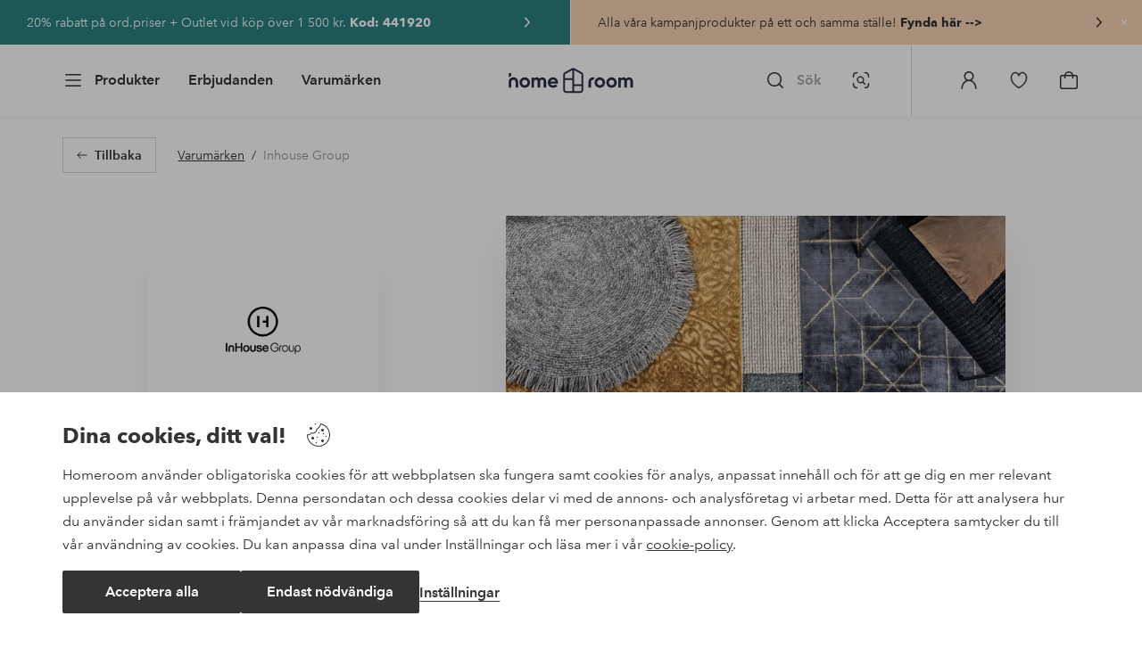

--- FILE ---
content_type: text/html; charset=utf-8
request_url: https://www.homeroom.se/brand/inhouse-group
body_size: 149947
content:
<!doctype html>
<html data-n-head-ssr lang="sv-SE" data-n-head="%7B%22lang%22:%7B%22ssr%22:%22sv-SE%22%7D%7D">
  <head >
    <meta data-n-head="ssr" charset="utf-8"><meta data-n-head="ssr" name="viewport" content="width=device-width, initial-scale=1"><meta data-n-head="ssr" data-hid="detectify-verification" name="detectify-verification" content="04c7332f144fab544dca443e4c171464"><meta data-n-head="ssr" data-hid="mobile-web-app-capable" name="mobile-web-app-capable" content="yes"><meta data-n-head="ssr" data-hid="apple-mobile-web-app-capable" name="apple-mobile-web-app-capable" content="yes"><meta data-n-head="ssr" data-hid="apple-mobile-web-app-status-bar-style" name="apple-mobile-web-app-status-bar-style" content="default"><meta data-n-head="ssr" data-hid="apple-mobile-web-app-title" name="apple-mobile-web-app-title" content="Homeroom"><meta data-n-head="ssr" data-hid="format-detection" name="format-detection" content="telephone=no"><meta data-n-head="ssr" data-hid="theme-color" name="theme-color" content="#ffffff"><meta data-n-head="ssr" data-hid="msapplication-TileColor" name="msapplication-TileColor" content="#ffffff"><meta data-n-head="ssr" data-hid="description" name="description" content="Mitt i glasriket, i Småländska Emmaboda, hittar du oss. InHouse Group är en av Sveriges största mattgrossister med 140 års erfarenhet i  branschen och med ett stort sortiment av mattor för alla behov, tillfällen och önskemål.  Vi älskar mattor!"><title>Inhouse Group -  Homeroom</title><link data-n-head="ssr" rel="apple-touch-icon" href="/icons/ios-512.png"><link data-n-head="ssr" rel="mask-icon" href="/icons/safari-pinned-tab.svg" color="#000000"><link data-n-head="ssr" rel="shortcut icon" type="image/x-icon" href="/icons/favicon.ico"><link data-n-head="ssr" rel="icon" type="image/x-icon" href="/icons/favicon.ico"><link data-n-head="ssr" rel="icon" type="image/png" sizes="32x32" href="/icons/favicon-32.png"><link data-n-head="ssr" rel="icon" type="image/png" sizes="16x16" href="/icons/favicon-16.png"><link data-n-head="ssr" rel="icon" type="image/png" sizes="24x24" href="/icons/favicon-xl.png"><link data-n-head="ssr" rel="apple-touch-startup-image" media="(device-width: 320px) and (device-height: 568px) and (-webkit-device-pixel-ratio: 2)" href="/splashscreens/iphone5_splash.png"><link data-n-head="ssr" rel="apple-touch-startup-image" media="(device-width: 375px) and (device-height: 667px) and (-webkit-device-pixel-ratio: 2)" href="/splashscreens/iphone6_splash.png"><link data-n-head="ssr" rel="apple-touch-startup-image" media="(device-width: 621px) and (device-height: 1104px) and (-webkit-device-pixel-ratio: 3)" href="/splashscreens/iphoneplus_splash.png"><link data-n-head="ssr" rel="apple-touch-startup-image" media="(device-width: 375px) and (device-height: 812px) and (-webkit-device-pixel-ratio: 3)" href="/splashscreens/iphonex_splash.png"><link data-n-head="ssr" rel="apple-touch-startup-image" media="(device-width: 414px) and (device-height: 896px) and (-webkit-device-pixel-ratio: 2)" href="/splashscreens/iphonexr_splash.png"><link data-n-head="ssr" rel="apple-touch-startup-image" media="(device-width: 414px) and (device-height: 896px) and (-webkit-device-pixel-ratio: 3)" href="/splashscreens/iphonexsmax_splash.png"><link data-n-head="ssr" rel="apple-touch-startup-image" media="(device-width: 768px) and (device-height: 1024px) and (-webkit-device-pixel-ratio: 2)" href="/splashscreens/ipad_splash.png"><link data-n-head="ssr" rel="apple-touch-startup-image" media="(device-width: 834px) and (device-height: 1112px) and (-webkit-device-pixel-ratio: 2)" href="/splashscreens/ipadpro1_splash.png"><link data-n-head="ssr" rel="apple-touch-startup-image" media="(device-width: 834px) and (device-height: 1194px) and (-webkit-device-pixel-ratio: 2)" href="/splashscreens/ipadpro3_splash.png"><link data-n-head="ssr" rel="apple-touch-startup-image" media="(device-width: 1024px) and (device-height: 1366px) and (-webkit-device-pixel-ratio: 2)" href="/splashscreens/ipadpro2_splash.png"><link data-n-head="ssr" rel="preconnect" href="https://assets.ellosgroup.com" crossorigin="true"><link data-n-head="ssr" rel="preconnect" href="https://static.ellosgroup.com" crossorigin="true"><link data-n-head="ssr" rel="preconnect" href="https://ellos.a.bigcontent.io" crossorigin="true"><link data-n-head="ssr" rel="preconnect" href="https://c1.amplience.net" crossorigin="true"><link data-n-head="ssr" rel="dns-prefetch" href="https://adservice.google.com"><link data-n-head="ssr" rel="dns-prefetch" href="https://gtm.homeroom.se"><link data-n-head="ssr" rel="canonical" href="https://www.homeroom.se/brand/inhouse-group"><script data-n-head="ssr" src="https://gtm.homeroom.se/gtm.js?id=GTM-PXGL5Z84" async></script><link rel="preload" href="/_nuxt/f044cbb.js" as="script"><link rel="preload" href="/_nuxt/cca1230.js" as="script"><link rel="preload" href="/_nuxt/ef2cd3f.js" as="script"><link rel="preload" href="/_nuxt/d7d9a44.js" as="script"><link rel="preload" href="/_nuxt/632a1dd.js" as="script"><link rel="preload" href="/_nuxt/08ecb01.js" as="script"><link rel="preload" href="/_nuxt/d5a0e25.js" as="script"><link rel="preload" href="/_nuxt/d314af3.js" as="script"><link rel="preload" href="/_nuxt/b673827.js" as="script"><link rel="preload" href="/_nuxt/2e8912c.js" as="script"><link rel="preload" href="/_nuxt/5d7d1a2.js" as="script"><link rel="preload" href="/_nuxt/18f05cf.js" as="script"><link rel="preload" href="/_nuxt/fbb0360.js" as="script"><link rel="preload" href="/_nuxt/2391489.js" as="script"><link rel="preload" href="/_nuxt/c0ba806.js" as="script"><link rel="preload" href="/_nuxt/f3bf60f.js" as="script"><link rel="preload" href="/_nuxt/0b1dede.js" as="script"><link rel="preload" href="/_nuxt/c7ae72f.js" as="script"><link rel="preload" href="/_nuxt/6e0ba60.js" as="script"><link rel="preload" href="/_nuxt/f98cf87.js" as="script"><link rel="preload" href="/_nuxt/357881c.js" as="script"><link rel="preload" href="/_nuxt/c27b62b.js" as="script"><link rel="preload" href="/_nuxt/f8d1761.js" as="script"><link rel="preload" href="/_nuxt/908a35f.js" as="script"><link rel="preload" href="/_nuxt/536da4a.js" as="script"><link rel="preload" href="/_nuxt/21495b2.js" as="script"><link rel="preload" href="/_nuxt/cc1ed04.js" as="script"><style data-vue-ssr-id="685ef19c:0 734d8a41:0 ef6f316e:0 5ef25ab8:0 09706a6c:0 5e81a75b:0 e20ecc56:0 71188183:0 dfa95bda:0 a59481b2:0 2fcc14e1:0 2f225152:0 55f0b33a:0 036ae754:0 680edbbd:0 33fec668:0 9f625f06:0 a0bf078c:0 c38ca640:0 e9b37a10:0 480d9810:0 4eedbf5c:0 eaaf4ac6:0 e9c7acce:0 0f45e23a:0 1a5d4155:0 0f0f83c2:0 8db677b6:0 52a1c0e1:0 4e4c58b4:0 b070a8f2:0 7694e54a:0 b11153e6:0 e5871d96:0 2350bbcc:0 60af345c:0 4029eb26:0 cf8e1642:0 6b81b47d:0 3e4a584a:0 1d04f9f8:0 22ea093e:0 b59b83a6:0 5286fc20:0 3075c77e:0 1457489a:0 3db2e3fc:0 7cedc6e1:0 461a142d:0 fa49dde4:0 c2413316:0 64eb4d04:0 372c0d10:0 440d09cb:0">.vue-advanced-cropper{direction:ltr;max-height:100%;max-width:100%;position:relative;text-align:center;-webkit-user-select:none;user-select:none}.vue-advanced-cropper__stretcher{max-height:100%;max-width:100%;pointer-events:none;position:relative}.vue-advanced-cropper__image{max-width:none!important;position:absolute;transform-origin:center;-webkit-user-select:none;user-select:none}.vue-advanced-cropper__background,.vue-advanced-cropper__foreground{background:#000;left:50%;opacity:1;position:absolute;top:50%;transform:translate(-50%,-50%)}.vue-advanced-cropper__foreground{opacity:.5}.vue-advanced-cropper__boundaries{left:50%;opacity:1;position:absolute;top:50%;transform:translate(-50%,-50%)}.vue-advanced-cropper__cropper-wrapper{height:100%;width:100%}.vue-advanced-cropper__image-wrapper{height:100%;overflow:hidden;position:absolute;width:100%}.vue-advanced-cropper__stencil-wrapper{position:absolute}.vue-simple-handler{background:#fff;display:block;height:10px;width:10px}.vue-rectangle-stencil{box-sizing:border-box}.vue-rectangle-stencil,.vue-rectangle-stencil__preview{height:100%;position:absolute;width:100%}.vue-rectangle-stencil--movable{cursor:move}.vue-circle-stencil{box-sizing:initial;cursor:move;height:100%;position:absolute;width:100%}.vue-circle-stencil__preview{border-radius:50%;height:100%;position:absolute;width:100%}.vue-circle-stencil--movable{cursor:move}.vue-simple-line{background:0 0;border:0 solid #ffffff4d;transition:border .5s}.vue-simple-line--north,.vue-simple-line--south{height:0;width:100%}.vue-simple-line--east,.vue-simple-line--west{height:100%;width:0}.vue-simple-line--east{border-right-width:1px}.vue-simple-line--west{border-left-width:1px}.vue-simple-line--south{border-bottom-width:1px}.vue-simple-line--north{border-top-width:1px}.vue-simple-line--hover{border-color:#fff;opacity:1}.vue-bounding-box{height:100%;position:relative;width:100%}.vue-bounding-box__handler{position:absolute}.vue-bounding-box__handler--west-north{left:0;top:0}.vue-bounding-box__handler--north{left:50%;top:0}.vue-bounding-box__handler--east-north{left:100%;top:0}.vue-bounding-box__handler--east{left:100%;top:50%}.vue-bounding-box__handler--east-south{left:100%;top:100%}.vue-bounding-box__handler--south{left:50%;top:100%}.vue-bounding-box__handler--west-south{left:0;top:100%}.vue-bounding-box__handler--west{left:0;top:50%}.vue-handler-wrapper{height:30px;position:absolute;transform:translate(-50%,-50%);width:30px}.vue-handler-wrapper__draggable{align-items:center;display:flex;height:100%;justify-content:center;width:100%}.vue-handler-wrapper--west-north{cursor:nw-resize}.vue-handler-wrapper--north{cursor:n-resize}.vue-handler-wrapper--east-north{cursor:ne-resize}.vue-handler-wrapper--east{cursor:e-resize}.vue-handler-wrapper--east-south{cursor:se-resize}.vue-handler-wrapper--south{cursor:s-resize}.vue-handler-wrapper--west-south{cursor:sw-resize}.vue-handler-wrapper--west{cursor:w-resize}.vue-handler-wrapper--disabled{cursor:auto}.vue-line-wrapper{align-items:center;background:0 0;display:flex;justify-content:center;position:absolute}.vue-line-wrapper--north,.vue-line-wrapper--south{height:12px;left:0;transform:translateY(-50%);width:100%}.vue-line-wrapper--north{cursor:n-resize;top:0}.vue-line-wrapper--south{cursor:s-resize;top:100%}.vue-line-wrapper--east,.vue-line-wrapper--west{height:100%;top:0;transform:translateX(-50%);width:12px}.vue-line-wrapper--east{cursor:e-resize;left:100%}.vue-line-wrapper--west{cursor:w-resize;left:0}.vue-line-wrapper--disabled{cursor:auto}.vue-draggable-area{position:relative}.vue-preview-result{box-sizing:border-box;height:100%;overflow:hidden;position:absolute;width:100%}.vue-preview-result__wrapper{position:absolute}.vue-preview-result__image{max-width:none!important;pointer-events:none;position:relative;transform-origin:center;-webkit-user-select:none;user-select:none}.vue-preview{box-sizing:border-box;overflow:hidden;position:relative}.vue-preview--fill,.vue-preview__wrapper{height:100%;position:absolute;width:100%}.vue-preview__image{max-width:none!important;pointer-events:none;position:absolute;transform-origin:center;-webkit-user-select:none;user-select:none}
.nuxt-progress{background-color:#000;height:2px;left:0;opacity:1;position:fixed;right:0;top:0;transition:width .1s,opacity .4s;width:0;z-index:999999}.nuxt-progress.nuxt-progress-notransition{transition:none}.nuxt-progress-failed{background-color:red}
html{line-height:1.15;-ms-text-size-adjust:100%;-webkit-text-size-adjust:100%;-webkit-font-smoothing:antialiased;-moz-font-smoothing:antialiased;-moz-osx-font-smoothing:grayscale}body{margin:0}h1{font-size:2em}h1,h2,h3,h4,h5,h6,p{margin:0;padding:0}main{display:block}hr{box-sizing:initial;height:0;overflow:visible}pre{font-family:monospace,monospace;font-size:1em}a{background-color:initial;-webkit-text-decoration-skip:objects;color:#000;-webkit-text-decoration:none;text-decoration:none}abbr[title]{border-bottom:none;-webkit-text-decoration:underline;text-decoration:underline;-webkit-text-decoration:underline dotted;text-decoration:underline dotted}b,strong{font-weight:bolder}code,kbd,samp{font-family:monospace,monospace;font-size:1em}small{font-size:80%}sub,sup{font-size:75%;line-height:0;position:relative;vertical-align:initial}sub{bottom:-.25em}sup{top:-.5em}svg:not(:root){overflow:hidden}button,input,optgroup,select,textarea{font-family:"Avenir",sans-serif;font-size:100%;line-height:1.15;margin:0}button,input{overflow:visible}button,select{text-transform:none}[type=reset],[type=submit],button{-webkit-appearance:button}[type=button]::-moz-focus-inner,[type=reset]::-moz-focus-inner,[type=submit]::-moz-focus-inner,button::-moz-focus-inner{border-style:none;padding:0}fieldset{padding:.35em .75em .625em}legend{box-sizing:border-box;color:inherit;display:table;max-width:100%;padding:0;white-space:normal}progress{vertical-align:initial}textarea{overflow:auto}[type=checkbox],[type=radio]{box-sizing:border-box;padding:0}[type=number]::-webkit-inner-spin-button,[type=number]::-webkit-outer-spin-button{height:auto}[type=search]{-webkit-appearance:textfield;outline-offset:-2px}[type=search]::-webkit-search-cancel-button,[type=search]::-webkit-search-decoration{-webkit-appearance:none}::-webkit-file-upload-button{-webkit-appearance:button;font:inherit}details,menu{display:block}summary{display:list-item}[hidden],template{display:none}*,:after,:before{box-sizing:border-box}body>*{-ms-overflow-style:-ms-autohiding-scrollbar}:root{--outline-offset:2px}img{vertical-align:middle}svg{fill:currentColor}.ui-icon-16{height:1rem;width:1rem}.ui-icon-24{height:1.5rem;width:1.5rem}.ui-icon-32{height:2rem;width:2rem}.ui-icon-38{height:2.375rem;width:2.375rem}.ui-icon-solid{box-sizing:initial;padding:.5rem}[class*=ui-flag]{border-radius:1rem}[role=link]{cursor:pointer}[class*=userInput-]:not(.userInput-keyboard) [tabindex],[class*=userInput-]:not(.userInput-keyboard) a,[class*=userInput-]:not(.userInput-keyboard) button,[class*=userInput-]:not(.userInput-keyboard) input,[class*=userInput-]:not(.userInput-keyboard) textarea{outline:none;-webkit-tap-highlight-color:rgba(0,0,0,0)}[tabindex]:focus-visible,a:focus-visible,button:focus-visible,input:focus-visible,textarea:focus-visible{outline:revert;outline-offset:var(--outline-offset)}a:not(:focus-visible),button:not(:focus-visible){outline:none}a:not(:focus-visible).icon-only .icon-label,button:not(:focus-visible).icon-only .icon-label{border:0;clip:rect(0 0 0 0);height:1px;margin:-1px;overflow:hidden;padding:0;position:absolute;width:1px}[class*=cta-]{align-items:center;-webkit-appearance:none;appearance:none;border-radius:.25rem;cursor:pointer;display:flex;flex-wrap:wrap;font-size:.8125rem;font-weight:600;height:2rem;justify-content:center;margin:0;min-width:2rem;padding:0 .5rem;transition:background-color .25s cubic-bezier(.215,.61,.355,1),border-color .25s cubic-bezier(.215,.61,.355,1),color .25s cubic-bezier(.215,.61,.355,1)}[class*=cta-]:disabled{cursor:default;pointer-events:none}[class*=cta-].icon-only{width:2rem}[class*=cta-].icon-only span:not(.slider-icons):not(.media-image){margin:0 .4375rem}[class*=cta-].icon-only svg{margin:0}[class*=cta-].rounded{border-radius:100%}[class*=cta-]:not(.icon-only) span:not(.media-image){line-height:1.125rem;margin:0 .25rem}[class*=cta-] svg{height:1rem;width:1rem}[class*=cta-outline-grey-m],[class*=cta-outline-midnight-m],[class*=cta-outline-white-m],[class*=cta-solid-black-m],[class*=cta-solid-grey-m],[class*=cta-solid-midnight-m],[class*=cta-solid-odyssey-m],[class*=cta-solid-primary-m],[class*=cta-solid-secondary-m],[class*=cta-solid-white-m]{font-size:.875rem;height:2.5rem;min-width:2.5rem;padding:0 .625rem}[class*=cta-outline-grey-m].icon-only,[class*=cta-outline-midnight-m].icon-only,[class*=cta-outline-white-m].icon-only,[class*=cta-solid-black-m].icon-only,[class*=cta-solid-grey-m].icon-only,[class*=cta-solid-midnight-m].icon-only,[class*=cta-solid-odyssey-m].icon-only,[class*=cta-solid-primary-m].icon-only,[class*=cta-solid-secondary-m].icon-only,[class*=cta-solid-white-m].icon-only{width:2.5rem}[class*=cta-outline-grey-m]:not(.icon-only) span:not(.media-image),[class*=cta-outline-midnight-m]:not(.icon-only) span:not(.media-image),[class*=cta-outline-white-m]:not(.icon-only) span:not(.media-image),[class*=cta-solid-black-m]:not(.icon-only) span:not(.media-image),[class*=cta-solid-grey-m]:not(.icon-only) span:not(.media-image),[class*=cta-solid-midnight-m]:not(.icon-only) span:not(.media-image),[class*=cta-solid-odyssey-m]:not(.icon-only) span:not(.media-image),[class*=cta-solid-primary-m]:not(.icon-only) span:not(.media-image),[class*=cta-solid-secondary-m]:not(.icon-only) span:not(.media-image),[class*=cta-solid-white-m]:not(.icon-only) span:not(.media-image){line-height:1.25rem}[class*=cta-outline-grey-m]:not(.icon-only) span:not(.media-image):first-child,[class*=cta-outline-midnight-m]:not(.icon-only) span:not(.media-image):first-child,[class*=cta-outline-white-m]:not(.icon-only) span:not(.media-image):first-child,[class*=cta-solid-black-m]:not(.icon-only) span:not(.media-image):first-child,[class*=cta-solid-grey-m]:not(.icon-only) span:not(.media-image):first-child,[class*=cta-solid-midnight-m]:not(.icon-only) span:not(.media-image):first-child,[class*=cta-solid-odyssey-m]:not(.icon-only) span:not(.media-image):first-child,[class*=cta-solid-primary-m]:not(.icon-only) span:not(.media-image):first-child,[class*=cta-solid-secondary-m]:not(.icon-only) span:not(.media-image):first-child,[class*=cta-solid-white-m]:not(.icon-only) span:not(.media-image):first-child{margin:0 .25rem 0 .375rem}[class*=cta-outline-grey-m]:not(.icon-only) span:not(.media-image):last-child,[class*=cta-outline-midnight-m]:not(.icon-only) span:not(.media-image):last-child,[class*=cta-outline-white-m]:not(.icon-only) span:not(.media-image):last-child,[class*=cta-solid-black-m]:not(.icon-only) span:not(.media-image):last-child,[class*=cta-solid-grey-m]:not(.icon-only) span:not(.media-image):last-child,[class*=cta-solid-midnight-m]:not(.icon-only) span:not(.media-image):last-child,[class*=cta-solid-odyssey-m]:not(.icon-only) span:not(.media-image):last-child,[class*=cta-solid-primary-m]:not(.icon-only) span:not(.media-image):last-child,[class*=cta-solid-secondary-m]:not(.icon-only) span:not(.media-image):last-child,[class*=cta-solid-white-m]:not(.icon-only) span:not(.media-image):last-child{margin:0 .375rem 0 .25rem}[class*=cta-outline-grey-m]:not(.icon-only) span:not(.media-image):only-child,[class*=cta-outline-midnight-m]:not(.icon-only) span:not(.media-image):only-child,[class*=cta-outline-white-m]:not(.icon-only) span:not(.media-image):only-child,[class*=cta-solid-black-m]:not(.icon-only) span:not(.media-image):only-child,[class*=cta-solid-grey-m]:not(.icon-only) span:not(.media-image):only-child,[class*=cta-solid-midnight-m]:not(.icon-only) span:not(.media-image):only-child,[class*=cta-solid-odyssey-m]:not(.icon-only) span:not(.media-image):only-child,[class*=cta-solid-primary-m]:not(.icon-only) span:not(.media-image):only-child,[class*=cta-solid-secondary-m]:not(.icon-only) span:not(.media-image):only-child,[class*=cta-solid-white-m]:not(.icon-only) span:not(.media-image):only-child{margin:0 .125rem}[class*=cta-outline-grey-m] svg,[class*=cta-outline-midnight-m] svg,[class*=cta-outline-white-m] svg,[class*=cta-solid-black-m] svg,[class*=cta-solid-grey-m] svg,[class*=cta-solid-midnight-m] svg,[class*=cta-solid-odyssey-m] svg,[class*=cta-solid-primary-m] svg,[class*=cta-solid-secondary-m] svg,[class*=cta-solid-white-m] svg{height:1.25rem;width:1.25rem}[class*=cta-outline-grey-l],[class*=cta-outline-midnight-l],[class*=cta-outline-white-l],[class*=cta-solid-black-l],[class*=cta-solid-grey-l],[class*=cta-solid-midnight-l],[class*=cta-solid-odyssey-l],[class*=cta-solid-primary-l],[class*=cta-solid-secondary-l],[class*=cta-solid-white-l]{font-size:1rem;height:3rem;min-width:3rem;padding:0 .75rem}[class*=cta-outline-grey-l].icon-only,[class*=cta-outline-midnight-l].icon-only,[class*=cta-outline-white-l].icon-only,[class*=cta-solid-black-l].icon-only,[class*=cta-solid-grey-l].icon-only,[class*=cta-solid-midnight-l].icon-only,[class*=cta-solid-odyssey-l].icon-only,[class*=cta-solid-primary-l].icon-only,[class*=cta-solid-secondary-l].icon-only,[class*=cta-solid-white-l].icon-only{width:3rem}[class*=cta-outline-grey-l]:not(.icon-only) span:not(.media-image),[class*=cta-outline-midnight-l]:not(.icon-only) span:not(.media-image),[class*=cta-outline-white-l]:not(.icon-only) span:not(.media-image),[class*=cta-solid-black-l]:not(.icon-only) span:not(.media-image),[class*=cta-solid-grey-l]:not(.icon-only) span:not(.media-image),[class*=cta-solid-midnight-l]:not(.icon-only) span:not(.media-image),[class*=cta-solid-odyssey-l]:not(.icon-only) span:not(.media-image),[class*=cta-solid-primary-l]:not(.icon-only) span:not(.media-image),[class*=cta-solid-secondary-l]:not(.icon-only) span:not(.media-image),[class*=cta-solid-white-l]:not(.icon-only) span:not(.media-image){margin:0 .25rem}[class*=cta-outline-grey-l] svg,[class*=cta-outline-midnight-l] svg,[class*=cta-outline-white-l] svg,[class*=cta-solid-black-l] svg,[class*=cta-solid-grey-l] svg,[class*=cta-solid-midnight-l] svg,[class*=cta-solid-odyssey-l] svg,[class*=cta-solid-primary-l] svg,[class*=cta-solid-secondary-l] svg,[class*=cta-solid-white-l] svg{height:1.5rem;width:1.5rem}[class*=cta-outline-midnight-xl],[class*=cta-outline-white-xl],[class*=cta-solid-black-xl],[class*=cta-solid-grey-xl],[class*=cta-solid-midnight-xl],[class*=cta-solid-odyssey-xl],[class*=cta-solid-primary-xl],[class*=cta-solid-secondary-xl],[class*=cta-solid-white-xl]{font-size:1rem;height:3.5rem;min-width:3.5rem;padding:0 1rem}[class*=cta-outline-midnight-xl].icon-only,[class*=cta-outline-white-xl].icon-only,[class*=cta-solid-black-xl].icon-only,[class*=cta-solid-grey-xl].icon-only,[class*=cta-solid-midnight-xl].icon-only,[class*=cta-solid-odyssey-xl].icon-only,[class*=cta-solid-primary-xl].icon-only,[class*=cta-solid-secondary-xl].icon-only,[class*=cta-solid-white-xl].icon-only{width:3.5rem}[class*=cta-outline-midnight-xl]:not(.icon-only) svg:not(.media-image):first-child,[class*=cta-outline-midnight-xl]:not(.icon-only) svg:not(.media-image):last-child,[class*=cta-outline-white-xl]:not(.icon-only) svg:not(.media-image):first-child,[class*=cta-outline-white-xl]:not(.icon-only) svg:not(.media-image):last-child,[class*=cta-solid-black-xl]:not(.icon-only) svg:not(.media-image):first-child,[class*=cta-solid-black-xl]:not(.icon-only) svg:not(.media-image):last-child,[class*=cta-solid-grey-xl]:not(.icon-only) svg:not(.media-image):first-child,[class*=cta-solid-grey-xl]:not(.icon-only) svg:not(.media-image):last-child,[class*=cta-solid-midnight-xl]:not(.icon-only) svg:not(.media-image):first-child,[class*=cta-solid-midnight-xl]:not(.icon-only) svg:not(.media-image):last-child,[class*=cta-solid-odyssey-xl]:not(.icon-only) svg:not(.media-image):first-child,[class*=cta-solid-odyssey-xl]:not(.icon-only) svg:not(.media-image):last-child,[class*=cta-solid-primary-xl]:not(.icon-only) svg:not(.media-image):first-child,[class*=cta-solid-primary-xl]:not(.icon-only) svg:not(.media-image):last-child,[class*=cta-solid-secondary-xl]:not(.icon-only) svg:not(.media-image):first-child,[class*=cta-solid-secondary-xl]:not(.icon-only) svg:not(.media-image):last-child,[class*=cta-solid-white-xl]:not(.icon-only) svg:not(.media-image):first-child,[class*=cta-solid-white-xl]:not(.icon-only) svg:not(.media-image):last-child{margin:0 .25rem}[class*=cta-outline-midnight-xl] svg,[class*=cta-outline-white-xl] svg,[class*=cta-solid-black-xl] svg,[class*=cta-solid-grey-xl] svg,[class*=cta-solid-midnight-xl] svg,[class*=cta-solid-odyssey-xl] svg,[class*=cta-solid-primary-xl] svg,[class*=cta-solid-secondary-xl] svg,[class*=cta-solid-white-xl] svg{height:1.5rem;width:1.5rem}[class*=cta-outline]{border-width:.0625rem}body{font-family:"Avenir",Tahoma,sans;font-size:1rem;font-weight:400}body,body a h1,body a h2,body a h3,body a h4,body a h5,body a h6,body a p{color:#343434}h1,h2,h3,h4,h5,h6{font-family:"Avenir",Times,serif;font-weight:500}h1.bold,h2.bold,h3.bold,h4.bold,h5.bold,h6.bold,p.bold{font-weight:700}.h1,h1{font-size:2.25rem}.h2,h2{font-size:2rem}.h3,h3{font-size:1.75rem}.h4,h4{font-size:1.5rem}.h5,h5{font-size:1.25rem}.h6,h6{font-size:1.125rem}p{font-size:1rem}@font-face{font-display:swap;font-family:"Heldane";font-style:normal;font-weight:500;src:url(https://static.ellosgroup.com/homeroom/static/fonts/heldane/heldane-display-web-medium.woff2) format("woff2"),url(https://static.ellosgroup.com/homeroom/static/fonts/heldane/heldane-display-web-medium.eot.woff) format("woff")}@font-face{font-display:swap;font-family:"Heldane";font-style:normal;font-weight:700;src:url(https://static.ellosgroup.com/homeroom/static/fonts/heldane/heldane-display-web-bold.woff2) format("woff2"),url(https://static.ellosgroup.com/homeroom/static/fonts/heldane/heldane-display-web-bold.woff) format("woff")}@font-face{font-display:swap;font-family:"Avenir";font-style:400;src:url(https://static.ellosgroup.com/ellos/static/fonts/avenir/AvenirNextLTPro-Regular.woff2) format("woff2"),url(https://static.ellosgroup.com/ellos/static/fonts/avenir/AvenirNextLTPro-Regular.woff) format("woff")}@font-face{font-display:swap;font-family:"Avenir";font-style:normal;font-weight:500;src:url(https://static.ellosgroup.com/ellos/static/fonts/avenir/AvenirNextLTPro-Medium.woff2) format("woff2"),url(https://static.ellosgroup.com/ellos/static/fonts/avenir/AvenirNextLTPro-Medium.woff) format("woff")}@font-face{font-display:swap;font-family:"Avenir";font-style:normal;font-weight:600;src:url(https://static.ellosgroup.com/ellos/static/fonts/avenir/AvenirNextLTPro-Demi.woff2) format("woff2"),url(https://static.ellosgroup.com/ellos/static/fonts/avenir/AvenirNextLTPro-Demi.woff) format("woff")}@font-face{font-display:swap;font-family:"Avenir";font-style:normal;font-weight:700;src:url(https://static.ellosgroup.com/ellos/static/fonts/avenir/AvenirNextLTPro-Bold.woff2) format("woff2"),url(https://static.ellosgroup.com/ellos/static/fonts/avenir/AvenirNextLTPro-Bold.woff) format("woff")}body,html{width:100%}body{overflow-x:hidden}body *{color:inherit}@media (max-width:74.9375rem){html.overlay{min-height:100%;overflow:hidden}html.overlay body{height:calc(100vh + var(--overlay-offset, 0));min-height:100vh;min-height:-webkit-fill-available;overflow-y:hidden;position:fixed;top:calc(var(--overlay-offset, 0)*-1);z-index:0}}@media (min-width:75em){html.overlay body{height:calc(100vh + var(--overlay-offset));overflow-y:hidden;position:fixed;top:calc(var(--overlay-offset)*-1)}}html body{opacity:1!important}#__nuxt{width:100%}#__nuxt .inline-notification{outline:none}#__nuxt main{position:relative;width:100%}#__nuxt main.prevent-click{pointer-events:none}#__nuxt main .main-overlay{background:#00000052;height:100%;left:0;position:absolute;width:100vw;z-index:5}.content-container{align-items:center;display:flex;flex-direction:column;justify-content:flex-start;width:100%}.content-container .content-inner-container{max-width:100rem;width:100%}.content-container .content-inner-container .content-wrapper{padding:0 1rem;width:100%}@media (min-width:62em) and (max-width:74.9375em){.content-container .content-inner-container .content-wrapper{padding:0 5.46875%}}@media (min-width:75em) and (max-width:87.4375em){.content-container .content-inner-container .content-wrapper{padding:0 5.5%}}@media (min-width:87.5em) and (max-width:99.9375em){.content-container .content-inner-container .content-wrapper{padding:0 5.84%}}@media (min-width:100em){.content-container .content-inner-container .content-wrapper{padding:0 5.75%}}h1.content-block-headline,h2.content-block-headline,h3.content-block-headline,h4.content-block-headline,h5.content-block-headline,h6.content-block-headline{font-size:1.5rem;line-height:1.8125rem}@media (min-width:36em){h1.content-block-headline,h2.content-block-headline,h3.content-block-headline,h4.content-block-headline,h5.content-block-headline,h6.content-block-headline{font-size:1.75rem;line-height:2.0625rem}}@media (min-width:75em){h1.content-block-headline,h2.content-block-headline,h3.content-block-headline,h4.content-block-headline,h5.content-block-headline,h6.content-block-headline{font-size:2rem;line-height:2.375rem}}@media (min-width:100em){h1.content-block-headline,h2.content-block-headline,h3.content-block-headline,h4.content-block-headline,h5.content-block-headline,h6.content-block-headline{font-size:2.25rem;line-height:2.6875rem}}.content-block-top-margin{margin-top:2rem}@media (min-width:36em){.content-block-top-margin{margin-top:2.5rem}}@media (min-width:62em){.content-block-top-margin{margin-top:3rem}}@media (min-width:100em){.content-block-top-margin{margin-top:4rem}}.content-block-bottom-margin{margin-bottom:2rem}@media (min-width:36em){.content-block-bottom-margin{margin-bottom:2.5rem}}@media (min-width:62em){.content-block-bottom-margin{margin-bottom:3.0625rem}}@media (min-width:100em){.content-block-bottom-margin{margin-bottom:4rem}}#bv-mboxzone-lightbox{max-height:100vh!important;min-height:100vh!important;overflow-y:scroll!important;-webkit-overflow-scrolling:touch!important;top:0!important}#bv-mboxzone-lightbox>div{padding:0!important}@media (min-width:62em){#bv-mboxzone-lightbox>div{padding:3.125rem 0!important}}.chatbot-badge .cta.type-solid.variant-my-pages-secondary,.chatbot-badge .cta.type-solid.variant-primary{--cta-background:#343434;--cta-background--hover:#343434;--cta-background--focus:#343434;--cta-background--active:#343434}#chatframe{transition:opacity .3s ease-in-out}html.overlay #chatframe{display:none;opacity:0}
.skip-link-wrapper{left:.75rem;pointer-events:none;position:absolute;top:.75rem;z-index:100}.skip-link{display:flex;transform:translateY(-200%);transition:transform .3s cubic-bezier(.455,.03,.515,.955)}.userInput-keyboard .skip-link:focus,.userInput-mouse .skip-link:hover,.userInput-touch .skip-link:active{transform:translateY(0)}
.cta{--cta-border-radius:4px;--cta-font-weight:600;--cta-font-size:1rem;--cta-padding:0.75rem;--cta-text-padding:0.25rem;--cta-icon-padding:0.25rem}.cta.size-s{--cta-font-size:0.8125rem;--cta-padding:0.5rem;--cta-icon-size:1rem}.cta.size-m{--cta-font-size:0.875rem;--cta-icon-size:1.25rem}.cta.size-l,.cta.size-xl{--cta-font-size:1rem}.cta{--cta-icon-size:1.5rem;--cta-default-transition:background-color 0.25s cubic-bezier(0.215,0.61,0.355,1),border-color 0.25s cubic-bezier(0.215,0.61,0.355,1),color 0.25s cubic-bezier(0.215,0.61,0.355,1);align-items:center;-webkit-appearance:none;appearance:none;background-clip:padding-box;background-color:var(--cta-background);border-color:var(--cta-border);border-radius:var(--cta-border-radius);border-style:solid;border-width:var(--cta-border-width);color:var(--cta-color);cursor:pointer;display:inline-flex;font-size:var(--cta-font-size);font-weight:var(--cta-font-weight);margin:0;min-height:var(--cta-min-height);min-width:var(--cta-min-width);outline:none;padding:0 calc(var(--cta-padding) - var(--cta-border-width));position:relative;transition:var(--cta-default-transition)}a.cta{-webkit-text-decoration:none;text-decoration:none}.cta svg{height:var(--cta-icon-size);width:var(--cta-icon-size)}.cta:disabled,.cta[aria-busy]{cursor:default;pointer-events:none}.cta.icon-only{--cta-padding:0}.cta.icon-only .icon-label{border:0;clip:rect(0 0 0 0);height:1px;margin:-1px;overflow:hidden;padding:0;position:absolute;width:1px}.cta.icon-only .icon-label+span{margin:0 .4375rem}.cta.icon-only svg{margin:0}.cta:not(.icon-only) .contents>span:first-child{padding-left:var(--cta-text-padding)}.cta:not(.icon-only) .contents>span:last-child{padding-right:var(--cta-text-padding)}.cta:not(.icon-only) svg:first-child{margin-right:var(--cta-icon-padding)}.cta:not(.icon-only) svg:last-child{margin-left:var(--cta-icon-padding)}.cta.loading .contents{opacity:0;transition-delay:0s}.cta.loading .loading-dots{color:inherit}.cta.rounded{border-radius:100%}.cta.transparent{background-color:initial;border-width:0;color:inherit}.cta.size-xs{--cta-min-height:1.75rem;--cta-min-width:3.625rem}.cta.size-xs.icon-only{--cta-min-width:1.75rem}.cta.size-s{--cta-min-height:2rem;--cta-min-width:4rem}.cta.size-s.icon-only{--cta-min-width:2rem}.cta.size-m{--cta-min-height:2.5rem;--cta-min-width:4.5rem}.cta.size-m.icon-only{--cta-min-width:2.5rem}.cta.size-l{--cta-min-height:3rem;--cta-min-width:4.875rem}.cta.size-l.icon-only{--cta-min-width:3rem}.cta.size-xl{--cta-min-height:3.5rem;--cta-min-width:5rem}.cta.size-xl.icon-only{--cta-min-width:3.5rem}.userInput-mouse .cta:not(.cta-static):not(:disabled):not(.transparent):hover,.userInput-mouse .cta[aria-busy]:not(:disabled):not(.transparent):not(.cta-static){background-color:var(--cta-background--hover,var(--cta-background));border-color:var(--cta-border--hover,var(--cta-border));color:var(--cta-color--hover,var(--cta-color))}.userInput-keyboard .cta:not(.cta-static):focus,.userInput-keyboard .cta[aria-busy]:not(.cta-static){background-color:var(--cta-background--focus,var(--cta-background--hover,var(--cta-background)));border-color:var(--cta-border--focus,var(--cta-border--hover,var(--cta-border)));color:var(--cta-color--focus,var(--cta-color--hover,var(--cta-color)))}.userInput-keyboard .cta:not(.cta-static):active,.userInput-mouse .cta:not(.cta-static):not(:disabled):not(.transparent):active,.userInput-touch .cta:not(.cta-static):active,.userInput-touch .cta[aria-busy]:not(.cta-static){background-color:var(--cta-background--active,var(--cta-background--hover,var(--cta-background)));border-color:var(--cta-border--active,var(--cta-border--hover,var(--cta-border)));color:var(--cta-color--active,var(--cta-color--hover,var(--cta-color)))}.cta .contents{align-items:center;display:flex;flex-wrap:wrap;justify-content:center;opacity:1;text-align:center;transition:opacity .25s cubic-bezier(.25,.46,.45,.94) .1s;width:100%}.cta .contents .sub-label{position:absolute;top:50%;transform:translateY(-50%);transition:font-size .3s ease,top .3s ease}.cta .contents .sub-label.move{font-size:.6875rem;top:1rem}
.cta.type-solid{--cta-border-width:0px}.cta.type-solid.variant-my-pages-primary,.cta.type-solid.variant-primary{--cta-background:#2b8082;--cta-background--hover:#0f6466;--cta-background--focus:#0f6466;--cta-background--active:#0f6466;--cta-color:#fff}.cta.type-solid.variant-my-pages-secondary,.cta.type-solid.variant-secondary{--cta-background:#f4ece1;--cta-background--hover:#dbd3ca;--cta-background--focus:#b08321;--cta-background--active:#dbd3ca;--cta-color:#343434}.cta.type-solid.variant-1,.cta.type-solid.variant-midnight{--cta-background:#343434;--cta-background--hover:#0a0a0c;--cta-color:#fff}.cta.type-solid.variant-2,.cta.type-solid.variant-odyssey{--cta-background:#474747;--cta-color:#fff}.cta.type-solid.variant-3,.cta.type-solid.variant-white{--cta-background:#fff;--cta-background--hover:#cfcfd1;--cta-color:#343434}.cta.type-solid.variant-4,.cta.type-solid.variant-grey{--cta-background:#e5e5e5;--cta-background--hover:#cfcfd1;--cta-color:#767676}.cta.type-solid.variant-5,.cta.type-solid.variant-black{--cta-background:#000;--cta-background--hover:#474747;--cta-color:#fff}.cta.type-solid.variant-6,.cta.type-solid.variant-coffee{--cta-background:#f5eee6;--cta-background--hover:#e8d8ca;--cta-background--active:#dbc3ad;--cta-border--hover:var(--cta-background--hover);--cta-border--focus:$color-rose;--cta-border--active:var(--cta-background--active);--cta-color:#343434;--cta-border-radius:0.125rem}.cta.type-solid:disabled{--cta-background:#e5e5e5;--cta-color:#bebebe}.cta.type-solid.variant-elpy-primary{--cta-background:#5738bf;--cta-background--hover:#765bcf;--cta-background--active:#452c98;--cta-border--focus:#765bcf;--cta-color:#fff;--cta-border-radius:8px}.cta.type-solid.variant-elpy-secondary{--cta-background:#ededfe;--cta-background--hover:#d5d5fd;--cta-background--active:#a5a5fa;--cta-border--focus:#a5a5fa;--cta-color:#5738bf;--cta-border-radius:8px}
.pre-header-wrapper{color:#fff;display:flex;flex-wrap:wrap;justify-content:center;max-height:4.375rem;position:relative;width:100%;z-index:8}.pre-header-wrapper .button-wrapper{align-items:center;display:flex;height:100%;position:absolute;right:0;top:0}.pre-header-wrapper .button-wrapper .pre-header-close{background:#0000;border-radius:0;height:100%}.pre-header-wrapper .pre-header{align-items:center;background:#a69557;display:flex;flex-grow:1;justify-content:center;width:0}.pre-header-wrapper .pre-header:first-child:not(.single-notification-push){border-right:.0625rem solid #fff}.pre-header-wrapper .pre-header .pre-header-wrap{flex-grow:1}.pre-header-wrapper .pre-header .pre-header-wrap.single-notification-push{display:flex;justify-content:center}.pre-header-wrapper .pre-header .pre-header-wrap .pre-header-notification{align-items:center;display:flex;justify-content:space-between;width:100%}.pre-header-wrapper .pre-header .pre-header-wrap .pre-header-notification .text-wrapper{align-items:center;display:flex;flex-grow:1;margin:1.125rem;max-height:2.1875rem;width:0}.pre-header-wrapper .pre-header .pre-header-wrap .pre-header-notification .text-wrapper.single-notification-push{display:inherit;flex-grow:unset;width:100%}.pre-header-wrapper .pre-header .pre-header-wrap .pre-header-notification .text-wrapper .pre-header-icon{display:flex;flex-shrink:0;height:1.875rem;margin-right:.625rem;width:1.875rem}.pre-header-wrapper .pre-header .pre-header-wrap .pre-header-notification .text-wrapper .pre-header-text{align-items:center;flex-grow:1;font-size:.875rem;line-height:1rem;overflow:hidden;text-overflow:ellipsis;width:0}.pre-header-wrapper .pre-header .pre-header-wrap .pre-header-notification .text-wrapper .pre-header-text .pre-header-title{flex-grow:1;width:0}.pre-header-wrapper .pre-header .pre-header-wrap .pre-header-notification .text-wrapper .pre-header-text .pre-header-description{font-weight:700;white-space:nowrap}@media (min-width:36em){.pre-header-wrapper{height:3.125rem}.pre-header-wrapper .pre-header{padding:0 1.875rem}.pre-header-wrapper .pre-header .pre-header-wrap{flex-grow:auto}.pre-header-wrapper .pre-header .pre-header-wrap .pre-header-notification{width:unset}.pre-header-wrapper .pre-header .pre-header-wrap .pre-header-notification .text-wrapper{margin:0}.pre-header-wrapper .pre-header .pre-header-wrap .pre-header-notification .text-wrapper .pre-header-text{margin-right:1.125rem;width:auto}}@media (min-width:62em){.pre-header-wrapper{flex-wrap:nowrap}.pre-header-wrapper .pre-header{width:100%}.pre-header-wrapper .pre-header:last-child{padding-right:2.5rem;width:calc(100% - 2.5rem)}.pre-header-wrapper .pre-header .pre-header-wrap .pre-header-notification .text-wrapper .pre-header-title{flex-grow:0;width:auto}}@media (min-width:75em){.pre-header-wrapper .pre-header .pre-header-wrap .pre-header-notification .text-wrapper .pre-header-icon{margin-right:1.125rem}.pre-header-wrapper .pre-header .pre-header-wrap .pre-header-notification .text-wrapper .pre-header-icon .pre-header-description{margin-left:1.125rem}}
.header-container{color:#343434;height:4rem;position:relative;width:100%;z-index:10}.header-container .link-description{border:0;clip:rect(0 0 0 0);height:1px;margin:-1px;overflow:hidden;padding:0;position:absolute;width:1px}.header-container.white-color:not(.fixed){color:#fff}.header-container.white-color:not(.fixed) .site-logo{color:inherit}.header-container.no-background,.header-container.shadow-background{left:0;position:absolute;z-index:10}.header-container.no-background header,.header-container.shadow-background header{background:#0000;box-shadow:none}.header-container.no-background header .header-actions .header-action.search .camera-search-wrapper .camera-search-tooltip,.header-container.shadow-background header .header-actions .header-action.search .camera-search-wrapper .camera-search-tooltip{transform:translateZ(0)}.header-container.no-background header .header-actions .header-action.search .camera-search-wrapper .camera-search-tooltip.v-enter,.header-container.no-background header .header-actions .header-action.search .camera-search-wrapper .camera-search-tooltip.v-leave-to,.header-container.shadow-background header .header-actions .header-action.search .camera-search-wrapper .camera-search-tooltip.v-enter,.header-container.shadow-background header .header-actions .header-action.search .camera-search-wrapper .camera-search-tooltip.v-leave-to{opacity:0;transform:translate3d(0,.9375rem,0)}.header-container.shadow-background:before{background:#000;background:linear-gradient(180deg,#00000052,#0000);content:"";height:7.5rem;left:0;position:absolute;top:0;width:100%;z-index:1}.header-container.shadow-background header{z-index:2}.header-container.fixed header{background:#fff;left:0;opacity:0;position:fixed;top:-4rem;z-index:10}.header-container.fixed header .header-actions .header-action.search .camera-search-wrapper .camera-search-tooltip{transform:translate3d(0,.9375rem,0)}.header-container.fixed header .header-actions .header-action.search .camera-search-wrapper .camera-search-tooltip.v-enter,.header-container.fixed header .header-actions .header-action.search .camera-search-wrapper .camera-search-tooltip.v-leave-to{opacity:0;transform:translate3d(0,1.875rem,0)}.header-container.fixed.no-background header,.header-container.fixed.shadow-background header{background:#fff;box-shadow:0 4px 8px 0 #0000000a}.header-container.transition header{transition:opacity .3s ease,transform .3s ease}.header-container a,.header-container button{color:inherit}.header-container>header{box-shadow:0 4px 8px 0 #0000000a;height:4rem;position:relative;transition:background .2s ease;width:100%}.header-container>header .content-container{height:100%;position:relative;z-index:2}.header-container>header .content-container .content-inner-container{height:100%}.header-container>header .header-wrapper{align-items:center;display:flex;flex-wrap:wrap;height:100%;justify-content:space-between;position:relative}.header-container>header .site-logo{color:#2c2f45;left:50%;position:absolute;top:50%;transform:translate(-50%,-50%);width:7.125rem;z-index:1}.header-container>header .site-logo svg{display:block;width:100%}.header-container>header .site-logo a{display:block}.header-container .header-menu{display:flex;flex-wrap:wrap;list-style:none;margin:0;padding:0}.header-container .header-menu li{font-size:1rem;font-weight:600;margin-left:2rem}.header-container .header-menu li:first-child{margin-left:0}.header-container .header-menu button.item{background:none;border:0;font-weight:inherit;padding:0}.header-container .header-menu .item,.header-container .header-menu a{align-items:center;cursor:pointer;display:flex;flex-wrap:wrap;line-height:1.5rem;-webkit-user-select:none;user-select:none}.header-container .header-menu .item:hover span:before,.header-container .header-menu a:hover span:before{opacity:1}.header-container .header-menu svg{margin-right:.75rem}.header-container .header-menu span{display:block;position:relative}.header-container .header-menu span:before{background:currentColor;bottom:0;content:"";height:.125rem;left:50%;opacity:0;position:absolute;transform:translate(-50%);transition:opacity .2s ease;width:100%}.header-container .header-actions{align-items:center;display:flex;flex-direction:row;flex-grow:1;height:100%;position:relative}.header-container .header-actions .header-action{align-items:center;cursor:pointer;display:flex;flex-wrap:wrap;height:3rem;justify-content:center;padding:0;transition:color .2s ease;width:3rem}.header-container .header-actions .header-action:not(:first-child){margin-left:.5rem}.header-container .header-actions .header-action.menu{margin-left:1rem}.header-container .header-actions .header-action.cart{margin-right:-.75rem}.header-container .header-actions .header-action.search{display:flex;flex:10%;flex-wrap:wrap;justify-content:flex-start;width:6.5rem}.header-container .header-actions .header-action.search button{align-items:center;background-color:initial;border:0;cursor:pointer;display:flex;height:3rem;justify-content:center;padding:0}.header-container .header-actions .header-action.search .instant-search-shortcut{min-width:3rem}.header-container .header-actions .header-action.search .instant-search-shortcut span{display:none}.header-container .header-actions .header-action .ui-favorites{stroke:#343434;stroke-width:.03125rem}.header-container .header-actions button.header-action{-webkit-appearance:none;-moz-appearance:none;background:#0000;border:0}.header-container .header-actions .user-menu{display:none}.header-container .header-actions .cart-notification{box-shadow:0 8px 16px 0 #0000000f;position:absolute;right:0;top:5.5rem}.header-container .header-actions .cart-notification.v-enter-active,.header-container .header-actions .cart-notification.v-leave-active{transition:transform .5s cubic-bezier(.25,.46,.45,.94),opacity .5s cubic-bezier(.25,.46,.45,.94)}.header-container .header-actions .cart-notification.v-leave-active{transition-duration:.25s,.25s}.header-container .header-actions .cart-notification.v-enter,.header-container .header-actions .cart-notification.v-leave-to{opacity:0;transform:translate3d(0,1.25rem,0)}.header-container .camera-search-wrapper{display:none;position:relative}.header-container .camera-search-wrapper>button{width:3rem}.header-container .camera-search-wrapper .camera-search-tooltip{align-items:center;background:#fff;border-bottom:.25rem solid #2b8082;border-radius:.25rem;box-shadow:0 8px 16px 0 #0000000f;color:#343434;display:flex;flex-direction:column;flex-wrap:wrap;padding:2rem 1.5rem;position:absolute;right:-6.5rem;text-align:center;top:4rem;transform:translate3d(0,.9375rem,0);transition:transform .2s ease;width:17.5rem}.header-container .camera-search-wrapper .camera-search-tooltip.v-enter-active,.header-container .camera-search-wrapper .camera-search-tooltip.v-leave-active{transition:opacity .4s ease,transform .4s ease}.header-container .camera-search-wrapper .camera-search-tooltip.v-enter,.header-container .camera-search-wrapper .camera-search-tooltip.v-leave-to{opacity:0;transform:translate3d(0,1.875rem,0)}.header-container .camera-search-wrapper .camera-search-tooltip:before{border-color:#0000 #0000 #fff;border-style:solid;border-width:0 .5rem .5rem;content:"";height:0;left:50%;position:absolute;top:-.5rem;transform:translate(-50%) translate3d(.75rem,0,0);width:0}.header-container .camera-search-wrapper .camera-search-tooltip p.underline{color:#2b8082;font-size:.875rem;font-weight:600;letter-spacing:.09375rem;text-transform:uppercase}.header-container .camera-search-wrapper .camera-search-tooltip p:not(.underline){color:#959595;font-weight:500}.header-container .camera-search-wrapper .camera-search-tooltip h4{font-weight:700;line-height:1.8125rem;margin:.125rem 0 .5rem}.header-container .camera-search-wrapper .camera-search-tooltip button{-webkit-appearance:none;appearance:none;background:#0000;cursor:pointer}.header-container .camera-search-wrapper .camera-search-tooltip button.close{border:0;height:3rem;padding:0;position:absolute;right:.25rem;top:.25rem;width:3rem}.header-container .camera-search-wrapper .camera-search-tooltip button.close svg{height:1.5rem;width:1.5rem}.header-container .camera-search-wrapper .camera-search-tooltip button.camera-search{align-items:center;border:.0625rem solid #00000029;border-radius:.25rem;color:#343434;display:flex;flex-wrap:wrap;justify-content:center;margin-top:1rem;padding:.75rem;width:100%}.header-container .camera-search-wrapper .camera-search-tooltip button.camera-search span{font-size:1rem;font-weight:600;margin-left:.25rem}.header-container .header-search-overlay{height:auto;left:0;position:absolute;top:0;width:100%;z-index:2}.header-container .header-search-overlay.v-enter-active,.header-container .header-search-overlay.v-leave-active{transition:opacity .2s cubic-bezier(.25,.46,.45,.94)}.header-container .header-search-overlay.v-enter-active .search-layer,.header-container .header-search-overlay.v-leave-active .search-layer{transition:transform .2s cubic-bezier(.25,.46,.45,.94)}.header-container .header-search-overlay.v-enter,.header-container .header-search-overlay.v-leave-to{opacity:0}.header-container .header-search-overlay.v-enter .search-layer,.header-container .header-search-overlay.v-leave-to .search-layer{transform:translateY(-2rem)}.header-container .header-search-overlay:before{background-color:#00000052;content:"";height:100vh;left:0;pointer-events:auto;position:fixed;top:calc(0px - var(--header-offset, 0px));width:100vw}.header-container .header-search-overlay .search-layer{margin:0 auto}@media (max-width:61.9375rem){.header-container>header .header-menu li:not(:first-child){display:none}.header-container>header .header-menu .navigation-item{height:3rem;margin-left:-.75rem;padding-left:.75rem}.header-container>header .header-menu .navigation-item span{border:0;clip:rect(0 0 0 0);height:1px;margin:-1px;overflow:hidden;padding:0;position:absolute;width:1px}}@media (max-width:35.9375rem){.header-container>header .header-menu{margin-right:-.75rem;order:10}.header-container>header .header-menu li{margin:0}.header-container>header .header-menu .navigation-item{height:3rem;justify-content:center;margin-left:0;padding-left:0;width:3rem}.header-container>header .header-menu svg{margin:0}.header-container>header .site-logo{left:1rem;transform:translateY(-50%)}.header-container .header-actions{flex:0 0 auto;margin-left:auto}.header-container .header-actions .header-action:not(:first-child){margin-left:0}.header-container .header-actions .header-action.cart{margin-right:0}.header-container .header-actions .header-action.search{flex:0 0 auto;width:auto}}@media (min-width:36em){.header-container.no-background>header .header-actions .header-action.search .camera-search-wrapper .camera-search-tooltip,.header-container.shadow-background>header .header-actions .header-action.search .camera-search-wrapper .camera-search-tooltip{transform:translate(-50%) translateZ(0)}.header-container.no-background>header .header-actions .header-action.search .camera-search-wrapper .camera-search-tooltip.v-enter,.header-container.no-background>header .header-actions .header-action.search .camera-search-wrapper .camera-search-tooltip.v-leave-to,.header-container.shadow-background>header .header-actions .header-action.search .camera-search-wrapper .camera-search-tooltip.v-enter,.header-container.shadow-background>header .header-actions .header-action.search .camera-search-wrapper .camera-search-tooltip.v-leave-to{opacity:0;transform:translate(-50%) translate3d(0,.9375rem,0)}.header-container.fixed>header .header-actions .header-action.search .camera-search-wrapper .camera-search-tooltip{transform:translate(-50%) translate3d(0,.9375rem,0)}.header-container.fixed>header .header-actions .header-action.search .camera-search-wrapper .camera-search-tooltip.v-enter,.header-container.fixed>header .header-actions .header-action.search .camera-search-wrapper .camera-search-tooltip.v-leave-to{opacity:0;transform:translate(-50%) translate3d(0,1.875rem,0)}.header-container>header .site-logo{width:8.75rem}.header-container>header .header-actions .user-menu{display:flex;position:relative}.header-container>header .header-actions .user-menu ul.user-menu-list{position:absolute;right:0;top:4.5rem}.header-container>header .header-actions .header-action.search .camera-search-wrapper .camera-search-tooltip{left:50%;right:auto;transform:translate(-50%) translate3d(0,.9375rem,0)}.header-container>header .header-actions .header-action.search .camera-search-wrapper .camera-search-tooltip.v-enter,.header-container>header .header-actions .header-action.search .camera-search-wrapper .camera-search-tooltip.v-leave-to{opacity:0;transform:translate(-50%) translate3d(0,1.875rem,0)}.header-container>header .header-actions .header-action.search .camera-search-wrapper .camera-search-tooltip:before{transform:translate(-50%)}.header-container .camera-search-wrapper{align-items:center;display:initial;display:flex}.header-container .camera-search-wrapper .visual-search-entry{background:none;border:none;margin:0;padding:0}.header-container .camera-search-wrapper .visual-search-entry .ui-icon-visual-search{stroke:#000;stroke-width:.0125rem;transform:scale(1.125)}}@media (min-width:62em){.header-container{height:5rem}.header-container.white-color:not(.fixed) header .header-actions .header-action.search{border-right-color:#ffffff3d}.header-container.white-color:not(.fixed) header .header-actions .header-action.search .instant-search-shortcut span{opacity:.8}.header-container.fixed header{top:-5rem}.header-container>header{height:5rem}.header-container .header-actions{flex-grow:0}.header-container .header-actions .header-action.menu{display:none}.header-container .header-actions .header-action.user{margin-left:1rem}.header-container .header-actions .header-action.search{border-right:.0625rem solid #00000029;cursor:text;height:100%;justify-content:flex-end;margin-right:1.5rem;padding:0 2rem 0 0;transition:border-color .2s ease;width:auto}.header-container .header-actions .header-action.search .instant-search-shortcut span{display:block;font-size:1rem;font-weight:600;margin-left:.75rem;opacity:.42}.header-container .header-actions .header-action.search .camera-search-wrapper{margin-left:1.25rem}.header-container .header-actions .header-action.search .camera-search-wrapper .camera-search-tooltip{top:4rem}}
[class*=icon-notification]{display:block;position:relative}[class*=icon-notification] svg{display:block}[class*=icon-notification] [class*=bubble-count]{position:absolute;right:-.5rem;top:-.5rem}[class*=icon-notification] [class*=bubble-count].animate{animation:bump .3s cubic-bezier(.455,.03,.515,.955)}.icon-notification-s .bubble-count-dot{right:-.125rem;top:0}@keyframes bump{0%{opacity:0;transform:translateY(3px)}15%{opacity:.5}30%{opacity:1;transform:translateY(-3px)}50%{transform:translateY(0)}}[class*=icon-notification] .bubble-count-favorites{background-color:#343434}
.navigation-drawer{background:#00000052;display:flex;height:100%;justify-content:flex-end;left:0;position:fixed;top:0;width:100vw;z-index:20}@media only screen and (max-width:61.9375rem){.navigation-drawer.v-enter-active,.navigation-drawer.v-leave-active{transition:opacity .3s ease}.navigation-drawer.v-enter-active nav,.navigation-drawer.v-leave-active nav{transition:transform .3s ease}.navigation-drawer.v-enter,.navigation-drawer.v-leave-to{opacity:0}.navigation-drawer.v-enter nav,.navigation-drawer.v-leave-to nav{transform:translate3d(0,-1.25rem,0)}.navigation-drawer nav{background:#343434;display:flex;flex-direction:column;overflow:scroll;position:relative;width:100%}.navigation-drawer nav .nav-content-wrapper{height:100%;overflow-x:hidden;overflow-y:scroll;width:100%;-webkit-overflow-scrolling:touch}.navigation-drawer nav header{background:#fff;border-bottom:.0625rem solid #00000029;overflow:hidden;transition:height .3s ease,background .3s ease;width:100%}.navigation-drawer nav header .header-bar{display:flex;flex-wrap:wrap;justify-content:space-between;padding:1.5rem;width:100%}.navigation-drawer nav header .header-bar button.user{transition:background .3s ease,color .3s ease}.navigation-drawer nav header .header-bar button.user.rotate svg{transform:rotate(-180deg)}.navigation-drawer nav header .header-bar button.user svg{transition:transform .3s ease}.navigation-drawer nav header .header-bar button:not(.user){position:absolute;right:1.5rem;top:1.5rem;z-index:2}.navigation-drawer nav header ul.user-menu{list-style:none;margin:0;padding:0 0 1.5rem;width:100%}.navigation-drawer nav header ul.user-menu li{color:#343434;display:flex;flex-wrap:wrap;font-size:1rem;font-weight:500;line-height:1.5rem;padding:.75rem 1.5rem;width:100%}.navigation-drawer nav header ul.user-menu li a{color:#343434;display:flex;flex-wrap:wrap}.navigation-drawer nav header ul.user-menu li svg{margin-right:1rem}.navigation-drawer nav .main-menu-wrapper{background:#fff;width:100%}.navigation-drawer nav .navigation-level-1{min-height:0}.navigation-drawer nav .navigation-level-1.v-enter-active,.navigation-drawer nav .navigation-level-1.v-leave-active{overflow:hidden;transform:translateZ(0);transition:height .3s ease}.navigation-drawer nav .navigation-level-1.v-enter,.navigation-drawer nav .navigation-level-1.v-leave-to{height:0}.navigation-drawer nav ul.navigation-drawer-menu{display:flex;flex-wrap:wrap;list-style:none;margin:0;padding:.5rem 0 1.5rem}.navigation-drawer nav ul.navigation-drawer-menu li{color:#343434;font-size:1rem;transition:background .3s ease;width:100%}.navigation-drawer nav ul.navigation-drawer-menu li.v-enter-active,.navigation-drawer nav ul.navigation-drawer-menu li.v-leave-active{overflow:hidden;transform:translateZ(0);transition:height .3s ease,background .3s ease}.navigation-drawer nav ul.navigation-drawer-menu li.v-enter,.navigation-drawer nav ul.navigation-drawer-menu li.v-leave-to{height:0}.navigation-drawer nav ul.navigation-drawer-menu li.no-children{align-items:center;display:flex;flex-wrap:wrap;height:3rem}.navigation-drawer nav ul.navigation-drawer-menu li.no-children.v-enter,.navigation-drawer nav ul.navigation-drawer-menu li.no-children.v-leave-to{height:0}.navigation-drawer nav ul.navigation-drawer-menu li.no-children.level0{border-bottom:0}.navigation-drawer nav ul.navigation-drawer-menu li.no-children.level0>a,.navigation-drawer nav ul.navigation-drawer-menu li.no-children.level0>span[role=link]{font-weight:700;padding:0 0 0 1.5rem}.navigation-drawer nav ul.navigation-drawer-menu li.no-children>a{align-items:center;color:#343434;display:flex;font-weight:500;height:3rem;padding:0 0 0 2.5rem;width:100%}.navigation-drawer nav ul.navigation-drawer-menu li.expanded{background:#f5f1eb}.navigation-drawer nav ul.navigation-drawer-menu li.expanded>button{font-weight:700}.navigation-drawer nav ul.navigation-drawer-menu li.expanded>button svg{transform:rotate(-180deg)}.navigation-drawer nav ul.navigation-drawer-menu li:not(.level0){position:relative}.navigation-drawer nav ul.navigation-drawer-menu li:not(.level0):before{background:#00000014;content:"";display:block;height:.0625rem;left:0;position:absolute;top:100%;width:100%}.navigation-drawer nav ul.navigation-drawer-menu li:not(.level0):not(.expanded):last-of-type:before{display:none}.navigation-drawer nav ul.navigation-drawer-menu li:not(.level0).expanded:before{top:0}.navigation-drawer nav ul.navigation-drawer-menu li:not(.level0):not(.expanded) button span{transform:translate3d(1rem,0,0)}.navigation-drawer nav ul.navigation-drawer-menu li ul{list-style:none;margin:0;padding:0}.navigation-drawer nav ul.navigation-drawer-menu li a,.navigation-drawer nav ul.navigation-drawer-menu li button{align-items:center;-webkit-appearance:none;appearance:none;background:#0000;border:0;border-radius:0;color:#343434;cursor:pointer;display:flex;flex-wrap:wrap;font-weight:500;height:3rem;justify-content:space-between;line-height:1.5rem;padding:0 1.5rem;width:100%}.navigation-drawer nav ul.navigation-drawer-menu li a span,.navigation-drawer nav ul.navigation-drawer-menu li a svg,.navigation-drawer nav ul.navigation-drawer-menu li button span,.navigation-drawer nav ul.navigation-drawer-menu li button svg{transition:transform .3s ease}.navigation-drawer nav .sub-menu-wrapper{padding:0 0 1.5rem}.navigation-drawer nav .sub-menu-wrapper .navigation-drawer-menu{padding:1.5rem 0}.navigation-drawer nav .sub-menu-wrapper .navigation-drawer-menu li.no-children>a{color:#fff}.navigation-drawer nav ul.navigation-drawer-icon-menu{display:flex;flex-wrap:wrap;list-style:none;margin:0;padding:0 1rem}.navigation-drawer nav ul.navigation-drawer-icon-menu li{align-items:center;display:flex;height:2.5rem;justify-content:center;width:2.5rem}.navigation-drawer nav ul.navigation-drawer-icon-menu li:not(:last-of-type){margin-right:2rem}.navigation-drawer nav ul.navigation-drawer-icon-menu li a{color:#959595}}@media (min-width:62em){.navigation-drawer{align-items:flex-start;display:flex;justify-content:center}.navigation-drawer.v-enter-active,.navigation-drawer.v-leave-active{transition:opacity .3s ease}.navigation-drawer.v-enter-active nav .nav-container,.navigation-drawer.v-leave-active nav .nav-container{transition:transform .3s ease}.navigation-drawer.v-enter,.navigation-drawer.v-leave-to{opacity:0}.navigation-drawer.v-enter nav .nav-container,.navigation-drawer.v-leave-to nav .nav-container{transform:translate3d(0,-2.5rem,0)}.navigation-drawer nav{max-height:100vh;max-width:100rem;overflow-y:scroll;position:relative;width:100%;-webkit-overflow-scrolling:touch}.navigation-drawer nav button.close-navigation-button{align-items:center;-webkit-appearance:none;appearance:none;background:#0000;border:0;border-radius:0;color:#343434;cursor:pointer;display:flex;flex-wrap:wrap;font-size:.875rem;font-weight:600;left:5.7%;margin:0;padding:0;position:absolute;top:1.75rem;z-index:2}.navigation-drawer nav button.close-navigation-button svg{margin-right:.75rem}.navigation-drawer nav button.close-navigation-button span{display:block;transform:translate3d(0,.0625rem,0)}.navigation-drawer nav .nav-container{background:#f5f1eb;display:flex;flex-wrap:wrap;width:100%}.navigation-drawer nav .menu-container{display:flex;flex-direction:column;flex-wrap:wrap;min-height:34.375rem;padding:6rem 0 4.375rem 5.7%;width:100%}.navigation-drawer nav .menu-container .menu-wrapper{position:relative;width:100%}.navigation-drawer nav ul.main-menu{display:flex;flex-wrap:wrap;list-style:none;margin:0;padding:0}.navigation-drawer nav ul.main-menu.v-enter-active,.navigation-drawer nav ul.main-menu.v-leave-active{transition:opacity .3s ease,transform .3s ease}.navigation-drawer nav ul.main-menu.v-leave-active{position:absolute}.navigation-drawer nav ul.main-menu.v-enter,.navigation-drawer nav ul.main-menu.v-leave-to{opacity:0;transform:translate3d(-1.875rem,0,0)}.navigation-drawer nav ul.main-menu li{width:33.2%}.navigation-drawer nav ul.main-menu li:nth-child(odd){margin-right:13.1%}.navigation-drawer nav ul.main-menu li a,.navigation-drawer nav ul.main-menu li button{align-items:center;color:#343434;cursor:pointer;display:flex;font-size:1.5rem;font-weight:700;justify-content:space-between;line-height:1.875rem;padding:.8125rem 0;width:100%}.navigation-drawer nav ul.main-menu li a:hover span:before,.navigation-drawer nav ul.main-menu li button:hover span:before{opacity:1}.navigation-drawer nav ul.main-menu li a.color-ochre,.navigation-drawer nav ul.main-menu li button.color-ochre{color:#2b8082}.navigation-drawer nav ul.main-menu li a.color-ochre span:before,.navigation-drawer nav ul.main-menu li button.color-ochre span:before{background:#2b8082}.navigation-drawer nav ul.main-menu li a.color-sienna,.navigation-drawer nav ul.main-menu li button.color-sienna{color:#9b5e49}.navigation-drawer nav ul.main-menu li a.color-sienna span:before,.navigation-drawer nav ul.main-menu li button.color-sienna span:before{background:#9b5e49}.navigation-drawer nav ul.main-menu li a span,.navigation-drawer nav ul.main-menu li button span{display:block;position:relative}.navigation-drawer nav ul.main-menu li a span:before,.navigation-drawer nav ul.main-menu li button span:before{background:#343434;bottom:-.125rem;content:"";display:block;height:.125rem;left:0;opacity:0;position:absolute;transition:opacity .2s ease;width:100%}.navigation-drawer nav ul.main-menu li button{-webkit-appearance:none;appearance:none;background:#0000;border:0;border-radius:0;margin:0;text-align:left}.navigation-drawer nav .sub-menu-container{display:flex;flex-wrap:wrap;width:100%}.navigation-drawer nav .sub-menu-container.v-enter-active,.navigation-drawer nav .sub-menu-container.v-leave-active{transition:opacity .3s ease,transform .3s ease}.navigation-drawer nav .sub-menu-container.v-leave-active{left:0;position:absolute;top:0}.navigation-drawer nav .sub-menu-container.v-enter,.navigation-drawer nav .sub-menu-container.v-leave-to{opacity:0;position:absolute;transform:translate3d(1.875rem,0,0)}.navigation-drawer nav .sub-menu-container .level1Head{align-items:center;display:flex;flex-wrap:wrap;margin-bottom:1rem;width:100%}.navigation-drawer nav .sub-menu-container .level1Head a{display:flex;position:relative}.navigation-drawer nav .sub-menu-container .level1Head a:hover h4:before{opacity:1}.navigation-drawer nav .sub-menu-container .level1Head a h4{font-family:"Avenir",Tahoma,sans;font-weight:700;position:relative}.navigation-drawer nav .sub-menu-container .level1Head a h4:before{background:#343434;bottom:-.125rem;content:"";display:block;height:.125rem;left:0;opacity:0;position:absolute;transition:opacity .2s ease;width:100%}.navigation-drawer nav .sub-menu-container .level1Head button{margin:0 .75rem 0 0;transform:translate3d(-.625rem,0,0)}.navigation-drawer nav .sub-menu-container .sub-menu-wrapper{display:flex;flex-wrap:wrap;padding-left:3.75rem;width:100%}.navigation-drawer nav ul.highlight-sub-menu,.navigation-drawer nav ul.sub-menu{align-items:flex-start;display:flex;flex-direction:column;list-style:none;margin:0;padding:0}.navigation-drawer nav ul.highlight-sub-menu li,.navigation-drawer nav ul.sub-menu li{padding:.625rem 0}.navigation-drawer nav ul.highlight-sub-menu li a,.navigation-drawer nav ul.sub-menu li a{color:#343434;line-height:1.25rem}.navigation-drawer nav ul.highlight-sub-menu{width:20%}.navigation-drawer nav ul.highlight-sub-menu li a{font-weight:700}.navigation-drawer nav ul.sub-menu{margin-left:4.8%;width:28.5%}.navigation-drawer nav ul.sub-menu li a{font-weight:500}}@media (min-width:75em){.navigation-drawer nav .nav-container{padding:0 25.75rem 0 0}.navigation-drawer nav .nav-container .cover-wrapper{background:#fff;height:34.375rem;position:absolute;right:0;top:0;width:25.75rem}.navigation-drawer nav .nav-container .cover-wrapper .cover-image-wrapper{display:block;height:100%;position:absolute;right:0;top:0;width:100%}.navigation-drawer nav .nav-container .cover-wrapper .cover-image-wrapper.v-enter-active,.navigation-drawer nav .nav-container .cover-wrapper .cover-image-wrapper.v-leave-active{transition:opacity .4s ease}.navigation-drawer nav .nav-container .cover-wrapper .cover-image-wrapper.v-enter,.navigation-drawer nav .nav-container .cover-wrapper .cover-image-wrapper.v-leave-to{opacity:0}.navigation-drawer nav .menu-container{padding-left:7.6%}}@media only screen and (max-width:61.9375rem) and (min-width:36rem){.navigation-drawer.v-enter nav,.navigation-drawer.v-leave-to nav{transform:translate3d(100%,0,0)}.navigation-drawer nav{max-width:50%}}
.brand-detail-page .campaign-lineup-slider .full-module{width:100%}.brand-detail-page .campaign-lineup-slider .swiper-container{margin-left:-.5rem;margin-right:-.5rem}@media (min-width:62em){.brand-detail-page .campaign-lineup-slider .swiper-container{margin-left:0;margin-right:0}}@media (min-width:75em){.brand-detail-page .brand-list-header{padding-top:1.5rem}}
.breadcrumb-bar{width:100%}.breadcrumb-bar .inner-content-wrapper{align-items:center;display:flex;flex-wrap:wrap}.breadcrumb-bar ul.breadcrumbs{display:flex;flex-wrap:wrap;font-size:.875rem;list-style:none;margin:0;padding:0}.breadcrumb-bar li{align-items:center;display:flex;flex-wrap:wrap;line-height:1.125rem}.breadcrumb-bar li:last-child a:not([href]){color:#959595}.breadcrumb-bar li:last-child a span:after,.breadcrumb-bar li:last-child span[role=link] span:after{content:none}.breadcrumb-bar a,.breadcrumb-bar span[role=link]{color:#343434;padding:.25rem 0}.breadcrumb-bar a span,.breadcrumb-bar span[role=link] span{-webkit-text-decoration:underline;text-decoration:underline}.breadcrumb-bar a span:after,.breadcrumb-bar span[role=link] span:after{content:"/";display:inline-block;padding:0 .5rem}.userInput-keyboard .breadcrumb-bar a:focus span,.userInput-keyboard .breadcrumb-bar span[role=link]:focus span,.userInput-mouse .breadcrumb-bar a:hover span,.userInput-mouse .breadcrumb-bar span[role=link]:hover span,.userInput-touch .breadcrumb-bar a:active span,.userInput-touch .breadcrumb-bar span[role=link]:active span{-webkit-text-decoration:none;text-decoration:none}.breadcrumb-bar-back{margin-right:1.5rem}@media (min-width:62em){.breadcrumb-bar .inner-content-wrapper{flex-wrap:nowrap}}@media (max-width:74.9375rem){.breadcrumb-bar-back{border-radius:1.25rem;min-width:2.5rem}.breadcrumb-bar-back:not(.icon-only){padding:0}.breadcrumb-bar-back:not(.icon-only) .contents svg{margin:0}.breadcrumb-bar-back:not(.icon-only) .contents span{border:0;clip:rect(0 0 0 0);height:1px;margin:-1px;overflow:hidden;padding:0;position:absolute;width:1px}}@media (min-width:75em){.breadcrumb-bar ul.breadcrumbs{font-size:.875rem}.breadcrumb-bar-back{border-radius:0}}
.cta.type-outline{--cta-border-width:1px;--cta-background:#0000}.cta.type-outline.variant-1,.cta.type-outline.variant-midnight,.cta.type-outline.variant-primary{--cta-background--hover:#34343414;--cta-background--active:#34343429;--cta-border--focus:#00000052;--cta-border:#00000029;--cta-color:#343434}.cta.type-outline.variant-2,.cta.type-outline.variant-grey{--cta-background--hover:#34343414;--cta-background--active:#34343429;--cta-border:#bebebe;--cta-border--focus:#767676;--cta-color:#767676;--cta-color--hover:#343434}.cta.type-outline.variant-3,.cta.type-outline.variant-white{--cta-background--hover:#ffffff1f;--cta-background--active:#ffffff3d;--cta-border:#fff;--cta-border--focus:#ffffff7a;--cta-color:#fff}.cta.type-outline.variant-3:disabled,.cta.type-outline.variant-white:disabled{--cta-border:#ffffff52;--cta-color:var(--cta-border)}
.page-cover-wrapper{margin:0}.page-cover-title-wrapper{bottom:100%;left:1rem;margin-bottom:-1.5rem;position:absolute;width:38.333333333333336%;z-index:3}.no-card .page-cover-title-wrapper{bottom:auto;left:auto;margin-bottom:1rem;position:relative;width:42.073170731707314%}.page-cover-title-wrapper .brand-logo{border-width:0}.no-card .page-cover-title-wrapper .brand-logo{box-shadow:0 16px 24px 0 #0000000f}.page-cover-title-wrapper [class^=text-padded]{display:block}.page-cover-intro{padding:3rem 1rem 1.5rem;position:relative}.no-card .page-cover-intro{padding-top:1rem}.page-cover-intro p{margin:0}[data-server-rendered=true] .page-cover-intro .toggle-more-text{display:-webkit-box;white-space:normal;-webkit-line-clamp:3;-webkit-box-orient:vertical}@media (min-width:62em){.page-cover-wrapper{margin:0 auto;padding:3rem 2rem;position:relative}.page-cover-wrapper.landscape{padding-bottom:5rem}.page-cover-content{display:flex}.page-cover-background{height:100%;left:13.37448559670782%;position:absolute;top:0;width:43.82716049382716%;z-index:0}.page-cover-background-text{font-family:"Avenir",Times,serif;font-size:18rem;font-weight:700;letter-spacing:.0347222222em;opacity:.6;pointer-events:none;z-index:0}.no-card .page-cover-background-text{opacity:.3}.page-cover-background-text span{line-height:1;position:absolute;white-space:nowrap}.no-card .page-cover-background-text span{line-height:.854166666666667}.page-cover-background-text span:first-child{left:65.54307116104869%}.landscape .page-cover-background-text span:first-child{left:85.2059925093633%}.no-card .page-cover-background-text span:first-child{left:18.726591760299627%;top:0}.page-cover-background-text span:last-child{padding-top:19.475655430711612%;right:79.9625468164794%;top:0}.no-card .page-cover-background-text span:last-child{padding-top:0;right:87.45318352059925%}.page-cover-img{margin-left:3rem;order:1;position:relative;width:36.41975308641975%;z-index:1}.landscape .page-cover-img{margin-left:6rem;width:53.70370370370371%}.page-cover-img .media{box-shadow:0 32px 48px 0 #00000014}.page-cover-intro{margin:3rem 0 0 3rem;padding:0;width:29.218106995884774%}.page-cover-intro[style]{background-color:initial!important}.no-card .page-cover-intro{margin:0;padding-top:0;width:100%}.no-card .page-cover-intro .toggle-more{float:left;margin:1.5rem 0 0 2rem;width:29.218106995884774%}.page-cover-title-wrapper{margin-bottom:1.5rem;position:static;width:84.50704225352112%}.no-card .page-cover-title-wrapper{float:left;margin:0;width:24.691358024691358%}.page-cover-title-wrapper .brand-logo{box-shadow:0 16px 24px 0 #0000000f}.page-cover-footer{position:relative;width:100%}.page-cover-text:not(.toggle-more){height:5.75rem}}@media (min-width:75em){.page-cover-wrapper{padding:3rem}[data-server-rendered=true] .page-cover-intro .toggle-more-text{-webkit-line-clamp:4}}.page-cover-title-wrapper{bottom:auto;transform:translateY(-100%)}.page-cover-title-wrapper h1{font-size:1.5rem;white-space:nowrap}@media (min-width:62em){.page-cover-title-wrapper{transform:translateY(0)}.page-cover-title-wrapper h1{padding-top:.75rem}.page-cover-title-wrapper .toggle-more{font-size:.875rem}}
.style-card a{display:block}.style-card .media{overflow:hidden;position:relative}.style-card .style-card-number{bottom:0;position:absolute;right:0;transform:translate(-50%,-50%)}@media (min-width:36em){.style-card.multiple-products .media:before{background-color:#34343429;content:"";height:100%;left:0;position:absolute;top:0;width:100%;z-index:1}.style-card .card-desc{color:#fff;display:flex;flex-direction:column;justify-content:flex-end;padding:1.5rem}.style-card .card-desc,.style-card .card-desc:before{height:100%;left:0;position:absolute;top:0;width:100%}.style-card .card-desc:before{background:linear-gradient(-180deg,#34343400 50%,#34343480) no-repeat;content:""}.style-card [class*=tt-]{font-family:"Avenir",Tahoma,sans;font-size:1.125rem;font-weight:400;position:relative;transform:translateZ(0)}.style-card [class*=tt-] .brand,.style-card [class*=tt-] .offer{display:block;font-weight:700}.style-card [class*=tt-] .brand{margin-bottom:.25rem}.style-card [class*=tt-] .offer{margin-top:.25rem}.style-card a .media-image{transform:translateZ(0);transition:transform .3s ease}.userInput-keyboard .style-card a:focus .media-image,.userInput-mouse .style-card a:hover .media-image,.userInput-touch .style-card a:active .media-image{transform:translateZ(0) scale(1.03)}.style-card.multiple-products a .media:before{opacity:0;transition:opacity .25s cubic-bezier(.39,.575,.565,1)}.userInput-keyboard .style-card.multiple-products a:focus .media:before,.userInput-mouse .style-card.multiple-products a:hover .media:before,.userInput-touch .style-card.multiple-products a:active .media:before{opacity:1}.style-card .card-desc.v-enter-active,.style-card .card-desc.v-leave-active{transition:opacity .25s cubic-bezier(.39,.575,.565,1)}.style-card .card-desc.v-enter-active [class*=tt],.style-card .card-desc.v-leave-active [class*=tt]{transition:transform .25s cubic-bezier(.39,.575,.565,1)}.style-card .card-desc.v-enter,.style-card .card-desc.v-leave-to{opacity:0}.style-card .card-desc.v-enter [class*=tt],.style-card .card-desc.v-leave-to [class*=tt]{transform:translateY(100%)}}@media (min-width:62em){.style-card .shoppable-button{left:50%;position:absolute;top:50%;transform:translate(-50%,-50%);z-index:25}.style-card .shoppable-button.v-enter-active,.style-card .shoppable-button.v-leave-active{transition:opacity .25s cubic-bezier(.39,.575,.565,1),transform .25s cubic-bezier(.39,.575,.565,1)}.style-card .shoppable-button.v-enter,.style-card .shoppable-button.v-leave-to{opacity:0;transform:translate(-50%)}.style-card-number.v-enter-active,.style-card-number.v-leave-active{transition:opacity .25s cubic-bezier(.39,.575,.565,1)}.style-card-number.v-enter,.style-card-number.v-leave-to{opacity:0}}.style-grid{padding:3rem 1rem}.style-grid .style-card .media{border-radius:.625rem}.style-grid .style-card .media .view-products{bottom:.875rem;color:#fff;font-family:"Avenir",Tahoma,sans;font-size:font-size-title-m;position:absolute;right:.5rem;transform:translate(-50%,-50%)}
.media-image{background-color:#f3f3f3;display:inline-block;position:relative}.media-image img{transition:opacity .3s cubic-bezier(.25,.46,.45,.94)}.media-image img.loading{opacity:0}.media-image .media-image-placeholder{opacity:.5;transition:opacity .15s cubic-bezier(.25,.46,.45,.94)}.media-image .media-image-placeholder img{filter:blur(10px)}.media-image .media-image-placeholder.v-leave-active{transition-delay:.3s}.media-image .media-image-placeholder.v-leave-to{opacity:0}.media-image[class*=scrim-]{position:relative}.media-image[class*=scrim-]:after{content:"";height:100%;left:0;position:absolute;top:0;width:100%}.media-image.scrim-level1:after{background-color:#34343414}.media-image.scrim-level2:after{background-color:#34343429}.media-image.scrim-level3:after{background-color:#34343452}.media-image.scrim-level4:after{background-color:#3434347a}.media-image.scrim-level5:after{background-color:#343434a3}.media-image.scrim-level6:after{background-color:#343434e6}.media-image.scrim-gradient:after{background-image:linear-gradient(-180deg,#34343400 50%,#34343480)}.media-image.scrim-32-bottom:after{background-image:$scrim-032-bottom}.media-image.ratio-1441-1750{padding-top:121.44344205412906%}.media-image.ratio-83-125{padding-top:150.60240963855424%}.media-image.ratio-3-2{padding-top:66.66666666666666%}.media-image.ratio-2-1{padding-top:50%}.media-image.ratio-2-3{padding-top:150%}.media-image.ratio-3-1{padding-top:33.33333333333333%}.media-image.ratio-3-4{padding-top:133.33333333333331%}.media-image.ratio-40-13{padding-top:32.5%}.media-image.ratio-1-1{padding-top:100%}.media-image img{height:100%;width:100%}.media-image[class*=ratio-]{display:block;height:0;overflow:hidden;position:relative;width:100%}.media-image[class*=ratio-] img{left:0;position:absolute;top:0}.media-image.scale-to-cover{height:100%;overflow:hidden;width:100%}.media-image.scale-to-cover img{left:50%;position:absolute;top:50%;transform:translate(-50%,-50%)}@supports (object-fit:cover){.media-image.scale-to-cover img{left:0;object-fit:cover;top:0;transform:none}}.media-image.object-bottom img{object-position:bottom}.media-image.object-top img{object-position:top}.media-image.contain img{height:auto;left:50%;max-height:100%;max-width:100%;position:absolute;top:50%;transform:translate(-50%,-50%);width:auto}@supports (object-fit:contain){.media-image.contain img{height:100%;left:0;object-fit:contain;top:0;transform:none;width:100%}}
.brand-logo{background-color:#fff;border:1px solid #e5e5e5;display:block;margin:0;padding-top:62.5%;position:relative}.brand-logo.logo-portrait img,.brand-logo.logo-portrait picture{height:100%;width:auto}.brand-logo.logo-landscape img,.brand-logo.logo-landscape picture{height:auto;width:100%}.brand-logo .media-image{align-items:center;background-color:initial;display:flex;height:100%;left:0;padding:20.833333333333336%;position:absolute;top:0;width:100%}.brand-logo figcaption{border:0;clip:rect(0 0 0 0);height:1px;margin:-1px;overflow:hidden;padding:0;position:absolute;width:1px}.brand-logo-link .media-image{transition:transform .3s ease}.userInput-keyboard .brand-logo-link:focus .media-image,.userInput-mouse .brand-logo-link:hover .media-image,.userInput-touch .brand-logo-link:active .media-image{transform:scale(1.03)}.brand-logo.logo-landscape img,.brand-logo.logo-landscape picture,.brand-logo.logo-portrait img,.brand-logo.logo-portrait picture{height:100%;object-fit:contain;width:100%}
.toggle-more{box-sizing:initial}.toggle-more .logo-wrapper{height:5.625rem;margin:0 0 .5rem;max-width:8.75rem;position:relative;width:100%}.toggle-more .logo-wrapper .logo-image{background:#0000;height:100%;left:0;position:absolute;top:0;width:100%}.toggle-more .text-button-label{padding-top:0}.toggle-more p{font-size:inherit;height:100%;line-height:inherit;margin:0;overflow:hidden;transition:height .3s cubic-bezier(.25,.46,.45,.94)}.toggle-more-text{vertical-align:top}.toggle-more-cta{background-color:initial;background-image:linear-gradient(180deg,currentColor 50%,#0000 0,#0000);background-position:left 0 bottom 0;background-repeat:no-repeat;background-size:100% 2px;border-width:0;color:currentColor;font-size:inherit;line-height:inherit;line-height:normal;padding:0;-webkit-text-decoration:underline;text-decoration:underline;-webkit-text-decoration:none;text-decoration:none;vertical-align:inherit}.userInput-keyboard .toggle-more-cta:focus,.userInput-mouse .toggle-more-cta:hover,.userInput-touch .toggle-more-cta:active{animation:underline .6s ease}.toggle-more.mobile-seo{margin-bottom:.5rem}.toggle-more p{font-size:.875rem;line-height:1.5}
.product-list-wrapper[data-v-92c36a84]{position:relative;z-index:1}.product-list-wrapper.push-from-hero[data-v-92c36a84]{padding:.9375rem 0 0}.product-list-wrapper .category-circles[data-v-92c36a84]{margin-left:auto;margin-right:auto;max-width:101.25rem}@media (min-width:62em){.product-list-wrapper.push-from-hero[data-v-92c36a84]{padding:1.25rem 0 0}}
.category-filter .category-cta[data-v-55dc9ea7]{display:flex;flex-wrap:wrap;margin-right:.5rem}.category-filter .category-cta.last[data-v-55dc9ea7]{margin-right:0}.category-filter .category-cta .category[data-v-55dc9ea7],.category-filter .category-cta [role=link][data-v-55dc9ea7],.category-filter .category-cta a[data-v-55dc9ea7]{background:#f5f1eb;border-radius:.25rem;color:#343434;font-size:.875rem;font-weight:500;line-height:1.1875rem;padding:.6875rem 1rem .625rem}.category-filter .category-cta .selected[data-v-55dc9ea7]{border:.0625rem solid #343434}
.overflowing-list{--outline-offset:-1px;display:flex;flex-wrap:wrap;position:relative;width:100%}.overflowing-list.center{justify-content:center}.overflowing-list.left{justify-content:flex-start}.overflowing-list .cta.type-outline,.overflowing-list [class*=cta-]{align-items:center;background:#fff;border:none;border-radius:1.5625rem;box-shadow:0 8px 16px 0 #0000000f;display:flex;height:3.125rem;justify-content:center;opacity:0;outline-style:none;pointer-events:none;position:absolute;top:50%;transform:translateY(-50%);transition:opacity .2s;width:3.125rem;z-index:2}.overflowing-list .cta.type-outline.next,.overflowing-list [class*=cta-].next{right:-1.5625rem}.overflowing-list .cta.type-outline.prev,.overflowing-list [class*=cta-].prev{left:-1.5625rem}.overflowing-list .cta.type-outline.show,.overflowing-list [class*=cta-].show{opacity:1;pointer-events:all}.overflowing-list .cta.type-outline:hover,.overflowing-list [class*=cta-]:hover{--cta-background--hover:#fff;--cta-background--active:#fff}.overflowing-list .cta.type-outline svg,.overflowing-list [class*=cta-] svg{fill:#000;height:1.5rem;width:1.5rem}.overflowing-list .overflow-wrapper{max-width:100%;overflow-x:auto;overflow-y:hidden;position:relative;z-index:1;-webkit-overflow-scrolling:touch;scrollbar-width:none;-ms-overflow-style:none}.overflowing-list .overflow-wrapper::-webkit-scrollbar{height:0;width:0}.overflowing-list .overflow-wrapper.offset-list-item ul li:last-child{padding-right:1.5625rem}.overflowing-list .overflow-wrapper>ul{display:flex;margin:0;max-width:100%;padding:0;white-space:nowrap}.overflowing-list .overflow-wrapper>ul>li{display:inline-block;height:100%}
.product-list{margin-bottom:4rem}.product-list-header{margin:1.5rem 0 1.5rem -1rem;width:calc(100% + 2rem)}@media (min-width:48em){.product-list-header{margin-bottom:2rem;margin-top:2rem}}.product-list-options{align-items:center;display:flex;margin-bottom:1rem;position:relative;z-index:2}.product-list-options .product-sort{display:flex;justify-content:center;width:100%}.product-list-filter-toggle{display:none}.product-list-items{position:relative}.product-list-items .product-list-top-intro{padding-bottom:1.5rem}.product-list-items .line-item.intro,.product-list-items .product-list-top-intro{font-size:.6875rem;line-height:1.636363636363636}.product-list-footer{margin-top:2rem;position:relative}.product-list-footer .load-more{margin:0 auto}.scroll-to-top-button{bottom:5.1875rem;position:fixed;right:.5rem;z-index:20}.scroll-to-top-button svg{height:1rem;width:1rem}@media (min-width:62em){.product-list-header{margin-left:-6.140350877192982%;width:112.2807%}.product-list-header .progressive-navigation-breadcrumb{padding-left:5.46875%}.product-list-header .progressive-navigation-items{padding-right:5.46875%}.scroll-to-top-button{bottom:2rem;right:2rem}}@media (max-width:74.9375em){.product-grid .line-item.intro{padding-bottom:1rem;width:100%}.product-grid .line-item.intro[aria-hidden]{display:none}.product-grid .line-item.intro .toggle-more-text{display:-webkit-box;white-space:normal;-webkit-line-clamp:2;-webkit-box-orient:vertical}.product-grid .line-item.intro .logo-wrapper{display:none}}@media (min-width:75em){.product-list{display:flex;margin-bottom:0;padding-bottom:5rem;position:relative}.product-list:after{clear:both;content:"";display:table}.product-list>.wrap{display:flex;justify-content:flex-end}.product-list.filtering .product-list-inner{width:calc(100% - 23.5rem)}.product-list .product-filter{height:auto;width:0}.product-list .product-filter .dock-container{padding-bottom:0}.product-list .product-filter-panels{padding-bottom:5rem}.product-list-inner{transition:width .3s ease;width:100%}.product-list-header{margin-left:0;margin-right:0;width:100%}.product-list-filter-toggle{display:flex;position:relative}.product-list-filter-toggle .bubble-count{position:absolute;right:-7px;top:-12px}.product-list-filter-toggle.v-enter-active,.product-list-filter-toggle.v-leave-active{transition:opacity .3s ease}.product-list-filter-toggle.v-enter,.product-list-filter-toggle.v-leave-to{opacity:0}.product-list-options{flex-shrink:0;height:5.625rem}.product-list-options .product-sort{justify-content:flex-end}.product-list-options .product-filter-reset-button{height:3rem;left:auto;margin-left:1.5rem;position:relative;right:auto;-webkit-text-decoration:underline;text-decoration:underline;top:auto}.product-list-items{display:flex;justify-content:flex-end}.product-list-items .product-grid{width:100%}.product-list-footer{margin-top:3.5rem;position:relative}.product-list-footer .product-list-filter-toggle{bottom:0;left:0;position:absolute}.product-list-footer .load-more.progress-max{padding-bottom:4rem}}.product-list>.wrap{width:100%}.product-list>.wrap .product-list-inner{padding-top:1.5rem}.product-list>.wrap .product-list-inner .product-list-options{border-top:.0625rem solid #00000014;display:flex;flex-wrap:wrap;height:4.5625rem;margin-bottom:0;padding:.75rem 0}.product-list>.wrap .product-list-inner .product-list-options .filter-wrapper{align-items:center;display:flex;order:2}.product-list>.wrap .product-list-inner .product-list-options .filter-wrapper .product-list-filter-toggle{display:flex;flex-wrap:wrap;padding-left:0}.product-list>.wrap .product-list-inner .product-list-options .filter-wrapper .product-list-filter-toggle span:not(.bubble-count){letter-spacing:0;margin-right:0}.product-list>.wrap .product-list-inner .product-list-options .filter-wrapper .product-list-filter-toggle span.bubble-count{line-height:1.5rem;margin-left:.3125rem;position:relative;top:0;transform:translateX(0)}.product-list>.wrap .product-list-inner .product-list-options .filter-wrapper .product-list-filter-toggle svg{margin-left:0}@media (orientation:portrait){@supports (-webkit-touch-callout:none){.product-list>.wrap .product-list-inner .product-list-options .filter-wrapper .product-list-filter-toggle svg{margin-top:.25rem}}}.product-list>.wrap .product-list-inner .product-list-options .filter-wrapper .product-list-filter-toggle:hover{background-color:$color-smoke}.product-list>.wrap .product-list-inner .product-list-options .product-sort{display:flex;flex-grow:1;justify-content:flex-end;order:3;text-align:right;vertical-align:middle;width:0}.product-list>.wrap .product-list-inner .product-list-options .product-sort .drop-list-container{display:block;text-align:right;vertical-align:middle}.product-list>.wrap .product-list-inner .product-list-options .product-sort .drop-list-container .drop-list-toggle p{line-height:1;text-align:right}.product-list .product-filter.grid-unshifted{left:-23.5rem;position:relative}@media (min-width:36em){.product-list .wrap .product-list-inner .no-results{margin-left:.9375rem}.product-list .wrap .product-list-inner .product-list-options{display:flex;flex-direction:row;justify-content:space-between}.product-list .wrap .product-list-inner .product-list-options .filter-wrapper{order:1}.product-list .wrap .product-list-inner .product-list-options .filter-wrapper .product-list-filter-toggle{display:inherit}.product-list .wrap .product-list-inner .product-list-options .product-sort{flex:initial;margin-left:auto;right:0;width:auto}.product-list .wrap .product-list-inner .product-list-options .product-sort .drop-list-container .drop-list-toggle p{white-space:normal}.product-list .wrap .product-list-inner .product-list-options .inline-notification-plp{align-items:center;background:#0000;display:flex;flex:1;flex-wrap:wrap;justify-content:center;margin:0;order:2;padding:.625rem .9375rem;z-index:2}.product-list .wrap .product-list-inner .product-list-options .inline-notification-plp svg{color:#a69557;height:2.5rem;margin-right:.9375rem;transform:translateY(-.125rem);width:2.5rem}.product-list .wrap .product-list-inner .product-list-options .inline-notification-plp h6{align-items:center;color:#a69557;display:flex;font-size:1rem;font-weight:700;line-height:1.875rem;margin:.125rem 0 0;transform:translateY(0);white-space:nowrap}.product-list .wrap .product-list-inner .product-list-options .inline-notification-plp p{align-items:center;color:#000;display:flex;font-size:1rem;font-weight:400;line-height:1.125rem;margin-left:.625rem;text-align:right;white-space:nowrap}}@media only screen and (max-width:61.9375rem){.product-list .wrap .product-list-inner .product-list-options .filter-wrapper .product-list-filter-toggle{border:0}}@media (min-width:62em){.product-list{display:flex;margin-bottom:0;padding-bottom:3rem;position:relative}.product-list:after{clear:both;content:"";display:table}.product-list>.wrap{display:flex;justify-content:flex-end}.product-list>.wrap .product-list-inner{transition:width .3s ease;width:100%}.product-list>.wrap .product-list-inner .product-list-options{flex-shrink:0;height:5.625rem}.product-list>.wrap .product-list-inner .product-list-options .product-sort{justify-content:flex-end}.product-list>.wrap .product-list-inner .product-list-options .product-filter-reset-button{height:3rem;left:auto;margin-left:1.5rem;position:relative;right:auto;-webkit-text-decoration:underline;text-decoration:underline;top:auto}.product-list>.wrap .product-list-inner .product-list-options .filter-wrapper .product-list-filter-toggle{padding:0 1.0625rem 0 .75rem}.product-list.filtering .product-list-inner{width:calc(100% - 23.5rem)}.product-list .product-filter{height:auto;width:0}.product-list .product-filter .dock-container{padding-bottom:0;padding-right:3rem}.product-list .product-filter-panels{padding-bottom:5rem}.product-list-header{margin-left:0;margin-right:0;width:100%}.product-list-filter-toggle{display:flex;padding:0 .75rem;position:relative}.product-list-filter-toggle .bubble-count{position:absolute;right:-7px;top:-12px}.product-list-filter-toggle.v-enter-active,.product-list-filter-toggle.v-leave-active{transition:opacity .3s ease}.product-list-filter-toggle.v-enter,.product-list-filter-toggle.v-leave-to{opacity:0}.product-list-items{display:flex;justify-content:flex-end}.product-list-items .product-grid{width:100%}.product-list-footer{margin-top:3.5rem;position:relative}.product-list-footer .product-list-filter-toggle{bottom:0;left:0;position:absolute}.product-list-footer .load-more.progress-max{padding-bottom:4rem}}
[class*=cta-][class*=cta-outline]{font-weight:700}[class*=cta-outline]:disabled{background:#0000;border-color:#bebebe;color:#bebebe}[class*=cta-outline][class*=cta-outline-primary-]{background:#0000;border:.0625rem solid #00000029;color:#9b5e49}[class*=cta-outline][class*=cta-outline-grey-]{background:#0000;border:.0625rem solid #bebebe;color:#767676}[class*=cta-outline][class*=cta-outline-midnight-]{background:#0000;border:.0625rem solid #00000029;color:#343434}[class*=cta-outline][class*=cta-outline-midnight-]:disabled{border-color:#bebebe;color:#bebebe}[class*=cta-outline][class*=cta-outline-white-]{background:#0000;border:.0625rem solid #fff;color:#fff}
.product-sort{align-items:center;display:flex;font-size:.875rem;position:relative}.product-sort[aria-busy=true]:before{animation:skeleton-text-heading 1.25s .3s infinite;background-color:#f9f9f9;background-image:linear-gradient(90deg,#f9f9f9,#fff 20%,#fff 30%,#f9f9f9 50%);background-size:200%;border-radius:4px;content:"";display:inline-block;height:1.5rem;min-width:12.5rem}@keyframes skeleton-text-heading{0%{background-position:100% 0}to{background-position:-100% 0}}.product-sort p{line-height:1.5rem;margin:0 .1875rem 0 0}.product-sort .drop-list-toggle{font-weight:700}.product-sort .drop-list-toggle span{font-weight:700;text-transform:lowercase}.product-sort .drop-list .drop-list-wrapper .drop-list-content ul.drop-list-items li a[aria-current]{padding-left:2rem;position:relative}.product-sort .drop-list .drop-list-wrapper .drop-list-content ul.drop-list-items li a[aria-current] svg{left:.5rem;position:absolute;top:.5625rem}
.drop-list-container{display:inline-block;position:relative}.drop-list-toggle{align-items:center;-webkit-appearance:none;appearance:none;background-color:initial;border:0;display:inline-flex;margin:0;padding:0;white-space:nowrap}.drop-list-toggle span{margin-right:.25rem}.drop-list-toggle .ui-expand-more{transition:transform .25s cubic-bezier(.25,.46,.45,.94)}.drop-list-toggle[aria-expanded=true] .ui-expand-more{transform:scaleY(-1)}.drop-list:after{content:"";display:block;transition:background-color .25s cubic-bezier(.25,.46,.45,.94)}.drop-list[aria-hidden=false]:after{content:"";height:100%;left:0;position:fixed;top:0;width:100%;z-index:20}.drop-list-wrapper{background-color:#fff;border:1px solid #e5e5e5;border-radius:2px;box-shadow:0 32px 48px 0 #00000014;left:calc(50% - .875rem);position:absolute;top:calc(100% + .75rem);transform:translate3d(-50%,0,0);z-index:25}.drop-list-icon .drop-list-wrapper{left:50%}.drop-list-reversed .drop-list-wrapper{bottom:calc(100% + .75rem);top:auto}.drop-list-reversed .drop-list-wrapper:before{top:100%;transform:translate(-50%,-50%) rotate(-135deg)}.drop-list-wrapper:before{background-color:#fff;border-left:1px solid #e5e5e5;border-top:1px solid #e5e5e5;content:"";height:1.0625rem;left:50%;position:absolute;top:-1px;transform:translate(-50%,-50%) rotate(45deg);width:1.0625rem}.drop-list-wrapper.v-enter-active,.drop-list-wrapper.v-leave-active{transition:transform .25s cubic-bezier(.25,.46,.45,.94),opacity .25s cubic-bezier(.25,.46,.45,.94)}.drop-list-wrapper.v-enter,.drop-list-wrapper.v-leave-to{transform:translate3d(-50%,-.625rem,0)}.drop-list-content:after,.drop-list-content:before{content:"";height:2rem;left:0;pointer-events:none;position:absolute;width:100%;z-index:2}.drop-list-content:before{background-image:linear-gradient(0deg,#fff0 20%,#fff);top:0}.drop-list-content:after{background-image:linear-gradient(-180deg,#fff0 20%,#fff);bottom:0}.drop-list-items{-webkit-overflow-scrolling:touch;list-style:none;margin:0;overflow:auto;padding:1rem 0;position:relative;z-index:1}.drop-list-items a{align-items:center;color:#343434;display:flex;height:2.5rem;padding:0 2rem;position:relative;-webkit-text-decoration:none;text-decoration:none;white-space:nowrap;width:100%}.drop-list-items a span{padding-bottom:.25rem;padding-top:.25rem;position:relative}.drop-list-items a span:after{background-color:currentColor;bottom:0;content:"";height:true;left:0;position:absolute;width:100%}.drop-list-items a[aria-current]{font-weight:700;padding-left:.25rem}.drop-list-items a.icon{padding-left:.75rem}.drop-list-items a svg{flex-shrink:0;margin-bottom:-.125rem;margin-top:-.125rem}.drop-list-items a svg+span{padding-left:.25rem}.drop-list-items a span{margin-right:.25rem}.drop-list-items .ui-icon-check-s:last-child{margin:0;position:absolute;right:.5rem;top:50%;transform:translateY(-50%)}.drop-list-wrapper{border-color:$color-sand;box-shadow:none;left:auto;min-width:262px;right:0;transform:none}.drop-list-wrapper:before{display:none}.drop-list-wrapper.v-enter,.drop-list-wrapper.v-leave-to{opacity:0;transform:translate3d(0,-.625rem,0)}.drop-list-toggle{white-space:normal}.drop-list-toggle .ui-expand-more{fill:#959595}.drop-list-toggle p{background-image:linear-gradient(180deg,currentColor 50%,#0000 0,#0000);background-position:left 0 bottom 0;background-repeat:no-repeat;background-size:0 1px;color:#343434;font-size:.875rem;font-weight:400;line-height:2;-webkit-text-decoration:none;text-decoration:none;transition:background-size .2s cubic-bezier(.25,.46,.45,.94);white-space:normal}.userInput-keyboard .drop-list-toggle p:focus,.userInput-mouse .drop-list-toggle p:hover,.userInput-touch .drop-list-toggle p:active{background-size:100% 1px}.drop-list-toggle p span{cursor:pointer;white-space:nowrap}@media (min-width:62em){.drop-list-toggle p span{display:inline-flex}}
.overlay-panel{background-color:#34343400;height:100%;left:0;pointer-events:none;position:fixed;top:0;transition:background-color .3s linear;width:100%;z-index:25}.overlay-panel.opened{background-color:#34343452;pointer-events:auto}.overlay-panel.opened:focus{outline:none}.overlay-panel .overlay-inner{background-color:#fff;bottom:0;display:flex;flex-direction:column;height:100%;position:absolute;right:0;width:100%}.overlay-panel .overlay-header{height:4rem}.overlay-panel .overlay-header .icon-only{z-index:10}.overlay-panel .overlay-header #reviews-info-title{margin-left:3.75rem}.overlay-panel .overlay-content{flex:1 0 auto;height:calc(100% - 7.5rem);overflow:auto;-webkit-overflow-scrolling:touch}.overlay-panel .overlay-content:last-child{height:calc(100% - 4rem)}.overlay-panel .overlay-footer{align-items:center;display:flex;height:3.5rem;justify-content:center;position:relative}.overlay-panel .overlay-footer>*{flex:1 0 auto}.overlay-panel .overlay-footer [class*=cta-]{border-radius:0}.overlay-panel.subpanel-opened>.overlay-inner>.overlay-content{-webkit-overflow-scrolling:auto}.overlay-panel.partial .overlay-inner{border-radius:.5rem .5rem 0 0;height:auto;max-height:30rem}.overlay-panel.partial .overlay-content{max-height:22.5rem}.overlay-panel.partial .overlay-content:last-child{max-height:26rem}.overlay-panel .overlay-inner.v-enter-active,.overlay-panel .overlay-inner.v-leave-active{transition:transform .3s ease,opacity .3s linear}.overlay-panel .overlay-inner.v-enter,.overlay-panel .overlay-inner.v-leave-to{opacity:0;transform:translate3d(0,50%,0)}.overlay-list{list-style:none;margin:0;padding:0 0 4rem}.overlay-list li{border-bottom:.0625rem solid #e5e5e5}.overlay-list a{align-items:center;display:flex;height:4rem;margin-bottom:-.0625rem;padding:0 1.5rem;position:relative}.overlay-list a[aria-current]{font-weight:700}.overlay-list a:after{background-color:#343434;bottom:0;content:"";height:.0625rem;left:50%;position:absolute;transform:translateX(-50%);transition:width .2s cubic-bezier(.25,.46,.45,.94);width:0}.userInput-keyboard .overlay-list a:focus:after,.userInput-mouse .overlay-list a:hover:after,.userInput-touch .overlay-list a:active:after{width:100%}.overlay-list .ui-check{margin-left:auto}@media (min-width:62em){.overlay-panel.opened{background-color:#34343429}.overlay-panel.reversed .overlay-inner{left:0;right:auto;transform:translate(0)}.overlay-panel .overlay-inner{box-shadow:0 32px 48px 0 #00000014;overflow:hidden;width:30rem}.overlay-panel .overlay-header{height:5rem}.overlay-panel .overlay-header #reviews-info-title{margin-left:0}.overlay-panel .overlay-content{height:calc(100% - 8.5rem)}.overlay-panel .overlay-content:last-child{height:calc(100% - 5rem)}.overlay-panel .overlay-inner.v-enter,.overlay-panel .overlay-inner.v-leave-to{transform:translate3d(100%,0,0)}.overlay-panel.reversed .overlay-inner.v-enter,.overlay-panel.reversed .overlay-inner.v-leave-to{transform:translate3d(-100%,0,0)}}
.vue-recycle-scroller{position:relative}.vue-recycle-scroller.direction-horizontal:not(.page-mode){overflow-x:auto}.vue-recycle-scroller.direction-horizontal{display:flex}.vue-recycle-scroller__slot{flex:auto 0 0}.vue-recycle-scroller__item-wrapper{box-sizing:border-box;flex:1;position:relative}.vue-recycle-scroller.ready .vue-recycle-scroller__item-view{left:0;position:absolute;top:0;will-change:transform}.vue-recycle-scroller.direction-vertical .vue-recycle-scroller__item-wrapper{width:100%}.vue-recycle-scroller.direction-horizontal .vue-recycle-scroller__item-wrapper{height:100%}.vue-recycle-scroller.ready.direction-vertical .vue-recycle-scroller__item-view{width:100%}.vue-recycle-scroller.ready.direction-horizontal .vue-recycle-scroller__item-view{height:100%}.resize-observer[data-v-b329ee4c]{background-color:initial;border:none;opacity:0}.resize-observer[data-v-b329ee4c],.resize-observer[data-v-b329ee4c] object{display:block;height:100%;left:0;overflow:hidden;pointer-events:none;position:absolute;top:0;width:100%;z-index:-1}.product-grid .product-grid-shape{display:none}[data-server-rendered=true] .product-grid .vue-recycle-scroller__item-wrapper{display:flex;flex-wrap:wrap;margin-left:-.5rem;width:calc(100% + 1rem)}[data-server-rendered=true] .product-grid .line.active,[data-server-rendered=true] .product-grid .vue-recycle-scroller__item-view{display:contents}[data-server-rendered=true] .product-grid.hasIntro .vue-recycle-scroller__item-wrapper:after{width:50%}[data-server-rendered=true] .product-grid:not(.condensed) .vue-recycle-scroller__item-wrapper:after{background-clip:content-box;background-image:linear-gradient(90deg,#0000,#0000 $gutter-size,#f9f9f9 $gutter-size,#f9f9f9 $card-gutter,#0000 $card-gutter,#0000 $card-width);background-repeat:repeat-x;content:"";padding-bottom:5.25rem;padding-top:.5rem}.product-grid .line{display:flex;margin-left:-.5rem;width:calc(100% + 1rem)}.product-grid .product-grid-inner.ssr{margin-top:-1.5rem}.product-grid .line-item{flex:0 0 auto;padding:.5rem;width:50%}.product-grid .line-item.ratio-3-2,.product-grid .line-item.wide{width:100%}.product-grid-inner{margin-bottom:-1.5rem;margin-top:-1rem;padding-bottom:1.5rem;padding-top:1rem;position:relative}.product-grid-inner>div{margin:-.5rem 0}@media (min-width:36em){.product-grid .line-item{width:33.333333333333336%}.product-grid .line-item.ratio-3-2{width:50%}[data-server-rendered=true] .product-grid .vue-recycle-scroller .vue-recycle-scroller__item-wrapper:after{background-image:repeating-linear-gradient(90deg,#0000,#0000 .5rem,#f9f9f9 0,#f9f9f9 calc(100% - .5rem),#0000 calc(100% - .5rem),#0000)}[data-server-rendered=true] .product-grid.hasIntro .vue-recycle-scroller__item-wrapper:after{width:33.333333333333336%}}@media (min-width:62em){.product-grid .line-item.wide{width:66.66666666666667%}.product-grid.condensed .line{margin-left:-.5rem;width:calc(100% + 1rem)}.product-grid.condensed .line-item{padding:.5rem;width:50%}.product-grid.condensed .line-item.highlight{width:100%}[data-server-rendered=true] .product-grid:not(.condensed) .vue-recycle-scroller__item-wrapper:after{padding-bottom:5.875rem}}@media (min-width:75em){.product-grid{position:relative}.product-grid .product-grid-shape{display:block;height:0;left:3rem;padding:37.453183520599254% 0 0;position:absolute;top:-4rem;width:37.453183520599254%;z-index:0}.product-grid .product-grid-shape .geometric-shape{display:block;height:100%;left:0;position:absolute;top:0;width:100%}.product-grid .intro{font-size:1rem;position:relative}.product-grid .intro:after{background:#fff;background:linear-gradient(0deg,#fff,#fff0);bottom:-.0625rem;content:"";height:2.5rem;left:0;position:absolute;width:100%;z-index:1}.product-grid .intro [class*=edito-]{height:100%;padding-top:6.130268199233716%;width:100%}.product-grid .intro .intro-container{height:100%;left:0;overflow-y:auto;padding:0 0 2rem;position:absolute;top:0;width:100%}.product-grid:not(.condensed) .line,.product-grid:not(.condensed) .product-grid-inner.ssr,[data-server-rendered=true] .product-grid:not(.condensed) .vue-recycle-scroller__item-wrapper{margin-left:-.75rem;width:calc(100% + 1.5rem)}.product-grid .line-item,[data-server-rendered=true] .product-grid .vue-recycle-scroller__item-wrapper:after{padding-left:.75rem;padding-right:.75rem}.product-grid .line-item{width:25%}.product-grid .line-item.intro{display:block}.product-grid .line-item.wide{width:50%}[data-server-rendered=true] .product-grid .vue-recycle-scroller .vue-recycle-scroller__item-wrapper:after{background-image:repeating-linear-gradient(90deg,#0000,#0000 .75rem,#f9f9f9 0,#f9f9f9 calc(50% - .75rem),#0000 calc(50% - .75rem),#0000 50%);width:50%}.product-grid.condensed .line-item{padding-left:.5rem;padding-right:.5rem;width:33.333333333333336%}.product-grid.condensed .line-item.wide{width:66.66666666666667%}}@media (min-width:87.5em){.product-grid .line-item{padding-left:.75rem;padding-right:.75rem;width:20%}.product-grid .line-item.ratio-3-2{width:25%}.product-grid .line-item.wide{width:40%}}@media (min-width:75em){.product-grid .intro .intro-container p{line-height:1.5rem}.toggle-more-title{font-size:1.75rem;line-height:2rem;margin-bottom:1rem;overflow-wrap:anywhere}}@media (min-width:87.5em){.product-grid{position:relative}.product-grid .product-grid-shape{display:block;height:0;left:3rem;padding:37.453183520599254% 0 0;position:absolute;top:-4rem;width:37.453183520599254%;z-index:0}.product-grid .product-grid-shape .geometric-shape{display:block;height:100%;left:0;position:absolute;top:0;width:100%}.product-grid .intro{font-size:1rem}.product-grid .intro [class*=edito-]{padding-top:6.130268199233716%}.product-grid .intro p{margin:0}.product-grid .line-item{padding-left:.75rem;padding-right:.75rem;width:25%}.product-grid .line-item.wide{width:50%}}@media (min-width:100em){.product-grid .line-item{padding-left:.75rem;padding-right:.75rem;width:20%}.product-grid .line-item.ratio-3-2{width:25%}.product-grid .line-item.wide{width:40%}[data-server-rendered=true] .product-grid .vue-recycle-scroller .vue-recycle-scroller__item-wrapper:after{background-image:repeating-linear-gradient(90deg,#0000,#0000 .75rem,#f9f9f9 0,#f9f9f9 calc(25% - .75rem),#0000 calc(25% - .75rem),#0000 25%);width:80%}}

.product-card{font-size:.8125rem}.userInput-keyboard .product-card.has-focus:focus-within{outline:auto Highlight;outline:auto -webkit-focus-ring-color;outline-offset:var(--outline-offset)}.product-card.no-overlay .media-image{transition:transform .3s ease}.userInput-keyboard .product-card.no-overlay a:focus .media-image,.userInput-mouse .product-card.no-overlay a:hover .media-image,.userInput-touch .product-card.no-overlay a:active .media-image{transform:scale(1.03)}.product-card.skeleton .media{animation:skeleton-product-card 1.25s .3s infinite;background-color:#f9f9f9;background-image:linear-gradient(90deg,#f9f9f9,#fff 20%,#fff 30%,#f9f9f9 50%);background-size:200%;border-radius:4px 0;border-radius:0;padding-top:150.60240963855424%}@keyframes skeleton-product-card{0%{background-position:100% 0}to{background-position:-100% 0}}.product-card.short-desc [class*=tt-]{-webkit-line-clamp:1}.product-card .image-container{position:relative}.product-card .image-container a{display:block;outline:none!important}.product-card .image-container .media{position:relative}.product-card .image-container .visual-search-badge{bottom:0;padding:0 .5rem .5rem 0;position:absolute;right:0;z-index:10}.product-card .labels{bottom:.625rem;left:.625rem;list-style-type:none;margin:0;padding-left:0;position:absolute;z-index:3}.product-card .labels li{display:block}.product-card .labels li+li{margin-top:.125rem}.product-card .labels li img{display:block;height:1.0625rem}.product-card .card-desc{min-height:4.75rem}.product-card .card-desc .card-meta{align-items:center;display:flex;justify-content:space-between}.product-card .card-desc .transparent-pricing{font-size:.75rem;line-height:1.125rem;margin-top:.0625rem}.product-card [class*=tt-]{-webkit-box-orient:vertical;-webkit-line-clamp:2;display:-webkit-box;font-family:"Avenir",Tahoma,sans;font-size:.8125rem;font-weight:400;line-height:1.5;overflow:hidden}.product-card .brand{font-weight:600;margin-right:.125rem}.product-card .ellos-full-product-name{display:block;line-height:1.25rem;overflow:hidden;text-overflow:ellipsis;white-space:nowrap}.product-card .offer{align-items:baseline;display:flex;font-weight:600;line-height:1.25rem;margin-top:.5rem}.product-card .offer>*+*{margin-left:.5rem}.product-card .offer s{color:#343434}.product-card .offer [class^=discount]{margin-left:auto}.product-card .offer .discount-offer{color:#d6453d}.product-card .offer .product-price{position:relative}.product-card .offer.is-bestprice{flex-wrap:wrap}.product-card .offer.is-bestprice svg{height:27px;left:50%;position:absolute;top:50%;transform:translate(-50%,-50%);width:82px;z-index:-1}.product-card .offer.is-bestprice svg.l{transform:scaleX(1.15) translate(-47%,-50%)}.product-card .offer.is-bestprice svg.xl{transform:scaleX(1.25) translate(-43%,-50%)}.product-card .offer.is-bestprice .best-price{color:#343434;font-size:.75rem;line-height:1.125rem;margin-left:0;margin-top:.0625rem;width:100%}.product-card .offer.is-outlet{color:#d17645}.product-card .offer.is-outlet span{margin:0}.product-card .offer.is-outlet .discount,.product-card .offer.is-outlet s{display:none}.product-card .offer.is-pricematched{flex-wrap:wrap}.product-card .offer.is-pricematched .price-matched{color:#343434;font-size:.75rem;line-height:1.125rem;margin-left:0;margin-top:.0625rem;width:100%}.product-card.not-active .media:before{background-color:#34343429;content:"";height:100%;left:0;position:absolute;top:0;width:100%;z-index:1}.product-card.not-active .no-stock{align-items:center;border:2px solid #ffffffa3;border-radius:100%;display:flex;height:7rem;justify-content:center;left:50%;position:absolute;top:50%;transform:translate(-50%,-50%);width:7rem;z-index:1}.product-card.not-active .no-stock span{color:#fff;font-size:.75rem;font-weight:600;padding:.5rem;text-align:center;text-transform:uppercase}.product-card.status-no-stock .media:before{background-color:#34343429;content:"";height:100%;left:0;position:absolute;top:0;width:100%;z-index:1}.product-card.status-no-stock .no-stock{align-items:center;border:2px solid #ffffffa3;border-radius:100%;display:flex;height:7rem;justify-content:center;left:50%;position:absolute;top:50%;transform:translate(-50%,-50%);width:7rem;z-index:1}.product-card.status-no-stock .no-stock span{color:#fff;font-size:.75rem;font-weight:600;padding:.5rem;text-align:center;text-transform:uppercase}.product-card.status-no-stock .card-desc,.product-card.status-no-stock .discount-offer,.product-card.status-no-stock .favorites-extras .short-info p{color:#bebebe}.product-card.status-discount .offer{color:#d6453d}.product-card .extras>:first-child{padding-top:.375rem}.product-card .extras .more-colors{display:block;font-size:.6875rem;line-height:1.2;text-transform:uppercase}.product-card .extras .with-energy-label{padding-bottom:.25rem}.product-card .extras .energy-label-img{height:1.125rem;width:auto}.product-card .favorites{border-radius:100%;height:2.75rem;position:absolute;right:0;top:0;width:2.75rem;z-index:5}.product-card .favorites div{background-color:#fff;border-radius:100%;height:1.75rem;margin-left:.5rem;margin-top:.5rem;width:1.75rem}.product-card .favorites div svg:nth-child(2){opacity:.6;transform:translateY(-38px) scale(.3)}.product-card .favorites div svg:nth-child(2).animation{opacity:0;transform:translate(-12px,3px) scale(2.1,1.9);transition:transform .4s,opacity .5s}.product-card .favorites div svg:nth-child(3){opacity:.6;transform:translateY(-76px) scale(.3)}.product-card .favorites div svg:nth-child(3).animation{opacity:0;transform:translate(20px,-120px) scale(1.7);transition:transform .4s,opacity .5s}.product-card .favorites div svg:nth-child(4){opacity:.6;transform:translateY(-114px) scale(.3)}.product-card .favorites div svg:nth-child(4).animation{opacity:0;transform:translate(-34px,-123px) scale(1.2);transition:transform .4s,opacity .4s;transition-delay:.19s}.product-card .favorites div svg:nth-child(5){opacity:.6;transform:translateY(-152px)}.product-card .favorites div svg:nth-child(5).animation{opacity:0;transform:translate(32px,-146px) scale(1.3);transition:transform .4s,opacity .4s;transition-delay:.19s}.product-card .favorites:hover{cursor:pointer}.product-card .favorites-extras{margin-top:1rem}.product-card .favorites-extras .divider{background-color:#e5e5e5;height:.0625rem;width:100%}.product-card .favorites-extras .short-info{height:2rem;margin-top:1rem}.product-card .favorites-extras .short-info p{color:#343434;font-size:.75rem;overflow:hidden;text-overflow:ellipsis;white-space:nowrap}.product-card .favorites-extras .actions{display:flex;width:100%}.product-card .favorites-extras .actions div:first-child{float:left;margin-right:.75rem;width:100%}.product-card .favorites-extras .actions div:first-child.notwide{margin-right:0;width:0}.product-card .favorites-extras .actions .cta.type-outline{align-items:center;display:flex;justify-content:center;padding:0}.product-card .favorites-extras .actions .cta.type-solid{float:left;min-width:2.5rem;width:2.5rem}.product-card .favorites-extras .actions .cta.type-solid svg{transform:none}.product-card .favorites-extras .actions .cta.type-solid.wide{width:100%}.product-card .product-card-rating{align-items:center;display:flex;font-size:.75rem;height:1rem;line-height:1rem;margin-top:.5rem}.product-card .product-card-rating.product-card-rating-top{margin-bottom:.25rem;margin-top:0}.product-card .product-card-rating .star-rating{margin-left:-.125rem}.product-card .product-card-rating .star-rating svg{margin-right:0}.product-card .product-card-rating .product-card-rating-count,.product-card .product-card-rating .product-card-rating-total{color:#767676;margin-left:.25rem}.product-card .product-card-rating .product-card-rating-count:before{content:"(";position:relative}.product-card .product-card-rating .product-card-rating-count:after{content:")";position:relative}.product-card .product-colors{margin-top:.5rem}.product-card.top-rating .product-card-rating:not(.product-card-rating-top){display:none}.product-card.ab-test-80c .offer{flex-wrap:wrap;gap:0 .5rem}.product-card.ab-test-80c .offer>*+*{margin-left:0}.product-card.ab-test-80c .offer [class^=discount]{margin-left:auto}@media (min-width:48em){.product-card{font-size:.875rem;position:relative}.product-card.status-no-stock .card-overlay:before{display:none}.product-card .card-overlay,.product-card .media .variants .media-image{height:100%;left:0;position:absolute;top:0;width:100%}.product-card .card-overlay.abT119:before{display:none}.product-card .card-overlay.v-enter-active,.product-card .card-overlay.v-leave-active{transition:opacity .25s cubic-bezier(.39,.575,.565,1)}.product-card .card-overlay.v-enter,.product-card .card-overlay.v-leave-to{opacity:0}.product-card .card-overlay>*{position:relative;z-index:2}.product-card .card-overlay:before{background-color:#fff;box-shadow:0 8px 16px 0 #0000000f;box-sizing:initial;content:"";height:100%;left:-.75rem;padding:.75rem;pointer-events:none;position:absolute;top:-.75rem;transition:opacity .25s cubic-bezier(.39,.575,.565,1);width:100%;z-index:1}.product-card .card-overlay ul{display:flex;list-style-type:none;margin:0;padding-left:0}.product-card .card-overlay .card-variant{height:auto;margin-top:.5rem;position:relative}.product-card .card-overlay .card-variant li{flex:0 0 auto;width:2.125rem}.product-card .card-overlay .card-variant li+li{margin-left:.5rem}.product-card .card-overlay .card-variant li a{height:auto;position:relative}.product-card .card-overlay .card-variant li a:before{background-color:#343434;bottom:0;content:"";height:1px;left:50%;position:absolute;transform:translateX(-50%);transition:width .25s cubic-bezier(.39,.575,.565,1);width:0;z-index:3}.product-card .card-overlay .card-variant li a[aria-current=true]:before,.userInput-keyboard .product-card .card-overlay .card-variant li a:focus:before,.userInput-mouse .product-card .card-overlay .card-variant li a:hover:before,.userInput-touch .product-card .card-overlay .card-variant li a:active:before{width:100%}.product-card .card-overlay .card-sizes{font-size:.75rem;line-height:1;margin-top:.625rem}.product-card .card-overlay .card-sizes li+li{margin-left:.625rem}.product-card .card-overlay .card-sizes .no-stock{color:#bebebe}.product-card .card-overlay .variant-controls:after,.product-card .card-overlay .variant-controls:before{background:linear-gradient(90deg,#fff,#fff0 83%) no-repeat;content:"";height:100%;left:0;pointer-events:none;position:absolute;top:0;transition:opacity .25s cubic-bezier(.215,.61,.355,1);width:2rem;z-index:1}.product-card .card-overlay .variant-controls.carousel-end:after,.product-card .card-overlay .variant-controls.carousel-start:before{opacity:0}.product-card .card-overlay .variant-controls:after{left:auto;right:0;transform:rotate(180deg)}.product-card .card-overlay .variant-controls button{background:none;border:1px solid #343434e6;border-radius:50%;height:1.5rem;position:absolute;top:50%;transform:translateY(-50%);transition:opacity .25s cubic-bezier(.215,.61,.355,1);width:1.5rem;z-index:2}.product-card .card-overlay .variant-controls button[disabled]{opacity:0;pointer-events:none}.product-card .card-overlay .variant-controls button svg{color:#343434;height:1rem;left:50%;position:absolute;top:50%;transform:translate(-50%,-50%);width:1rem}.userInput-keyboard .product-card .card-overlay .variant-controls button:focus,.userInput-mouse .product-card .card-overlay .variant-controls button:hover,.userInput-touch .product-card .card-overlay .variant-controls button:active{opacity:.64}.userInput-keyboard .product-card .card-overlay .variant-controls button:focus[disabled],.userInput-mouse .product-card .card-overlay .variant-controls button:hover[disabled],.userInput-touch .product-card .card-overlay .variant-controls button:active[disabled]{opacity:0}.product-card .card-overlay .variant-controls .variant-prev{left:0}.product-card .card-overlay .variant-controls .variant-next{right:0}.product-card .extras .more-colors{display:none}.userInput-keyboard .product-card a:focus,.userInput-mouse .product-card a:hover,.userInput-touch .product-card a:active{z-index:2}.userInput-keyboard .product-card a:focus:before,.userInput-mouse .product-card a:hover:before,.userInput-touch .product-card a:active:before{opacity:1}.userInput-keyboard .product-card a:focus .card-overlay,.userInput-mouse .product-card a:hover .card-overlay,.userInput-touch .product-card a:active .card-overlay{opacity:1;pointer-events:auto}.product-card:not(.ab-test-119) .product-colors,.product-card:not(.ab-test-119).top-rating .product-card-rating.product-card-rating-top{display:none}.product-card:not(.ab-test-119).top-rating .product-card-rating:not(.product-card-rating-top){display:flex}.product-card.ab-test-80c .extras .more-colors{display:block}}@media (min-width:62em){.product-card .card-desc{min-height:5.375rem;padding-top:.75rem;position:relative}.product-card [class*=tt-]{font-size:.875rem}.product-card .star-rating svg{margin-right:.125rem}.product-card .offer{line-height:1.3125rem}.product-card .offer [class^=discount]{font-size:.6875rem;margin-left:.5rem}.product-card .ellos-full-product-name{line-height:1.3125rem}.product-card .favorites-extras .divider{background-color:#e5e5e5;height:.0625rem;width:100%}.product-card .favorites-extras .short-info{height:2rem}.product-card .favorites-extras .short-info p{color:#343434;font-size:.75rem}.product-card .favorites-extras .actions div:first-child{float:left;width:60%}.product-card .favorites-extras .actions .cta.type-solid.variant-primary{float:right;width:35%}.product-card .favorites-extras .actions .cta.type-solid.variant-primary.wide{width:100%}.product-card:not(.ab-test-119) .product-card-rating,.product-card:not(.ab-test-119).top-rating .product-card-rating:not(.product-card-rating-top){display:none}.product-card.ab-test-80c .offer [class^=discount]{margin-left:0}}.product-card{background:#fff;height:100%;position:relative}.product-card.dark{background:#000}.product-card.dark .card-desc{background:#000;color:#fff}.product-card.dark .card-desc [class*=tt-]{color:#fff}.product-card.dark .card-overlay:before{background-color:#000;border:.0625rem solid #fff}.product-card.dark .card-overlay .card-sizes li{color:#fff}.product-card .shop-similar{-webkit-appearance:none;appearance:none;background:#0000;border:0;bottom:.125rem;cursor:pointer;display:none;display:flex;flex-wrap:wrap;outline:none;padding:.5rem;position:absolute;right:0;z-index:10}.product-card .shop-similar span{display:none}.product-card .shop-similar .icon{align-items:center;background:#ffffffa3;border-radius:1rem;box-shadow:0 4px 8px 0 #0000000a;display:flex;height:2rem;justify-content:center;position:relative;width:2rem;z-index:2}.product-card .labels img{height:1.125rem;width:auto}.product-card .card-desc{padding-top:.5rem}.product-card .card-desc [class*=tt-]{color:#343434;display:flex;flex-direction:column;font-size:.8125rem;line-height:1.25rem}.product-card .card-desc [class*=tt-] b.brand{font-weight:600}.product-card .card-desc [class*=tt-] span.name{display:block;overflow:hidden;text-overflow:ellipsis;white-space:nowrap;width:100%}.product-card .card-desc .offer{color:#343434;flex-wrap:wrap;font-size:.8125rem;font-weight:600;line-height:1.25rem;margin-top:8px;text-transform:lowercase;white-space:nowrap}.product-card .card-desc .offer.is-outlet .product-price,.product-card .card-desc .offer.is-outlet .product-price.price-is-discounted{color:#b65878}.product-card .card-desc .offer.is-outlet .discount,.product-card .card-desc .offer.is-outlet s{display:none}.product-card .card-desc .offer .product-price{white-space:nowrap}.product-card .card-desc .offer .product-price.price-is-discounted{color:#d6453d}.product-card .card-desc .offer.is-pricematched{color:#000}.product-card .card-desc .offer.is-pricematched .price-matched{color:#000;font-size:.75rem;line-height:1.125rem;margin-left:0;margin-top:.0625rem;text-transform:none;width:100%}.product-card .card-desc .offer s{color:#343434;font-weight:600;white-space:nowrap}.product-card .card-desc .offer [class^=discount]{color:#d6453d;margin-left:.5rem}.product-card .card-desc.status-discount .offer{color:#343434}.product-card .card-desc .plp-ifsp{align-items:center;background:#faf8f5;cursor:pointer;display:flex;margin:.5rem 0;padding:.125rem .25rem;width:-moz-fit-content;width:fit-content}.product-card .card-desc .plp-ifsp p{font-size:.75rem;line-height:1.125rem}.product-card .card-desc .plp-ifsp p span{background-image:linear-gradient(90deg,currentColor,currentColor);background-position:0 100%,100% 100%;background-repeat:no-repeat;background-size:100% .0625rem,0 .0625rem;font-weight:600;padding-bottom:0;text-transform:lowercase;transition:background-size .25s cubic-bezier(.215,.61,.355,1);white-space:nowrap}.product-card .extras{margin:0}.product-card .extras .more-colors{color:#767676}.product-card .extras .energy-label{margin:.3125rem 0 0}.product-card .extras .energy-label .energy-label-text:hover{-webkit-text-decoration:none;text-decoration:none}.product-card .favorites-extras .cta-outline-primary-m{color:#343434;height:2.5rem}.product-card .favorites-extras .cta-outline-primary-m span{font-weight:600}@media (min-width:36em){.product-card .card-desc .offer,.product-card .card-desc [class*=tt-]{font-size:.875rem;line-height:1.3125rem}.product-card .card-desc .offer [class^=discount]{font-size:.875rem}.product-card .shop-similar.hover span,.product-card .shop-similar:hover span{opacity:1;transform:translateZ(0)}.product-card .shop-similar span{display:block;font-size:.75rem;font-weight:600;line-height:2rem;opacity:0;padding-right:.5rem;position:relative;-webkit-text-decoration:underline;text-decoration:underline;transform:translate3d(.625rem,0,0);transition:transform .2s ease,opacity .2s ease;z-index:1}}@media (min-width:62em){.product-card .favorites-extras .actions .cta-solid-primary-m{float:right;width:35%}.product-card .favorites-extras .actions .cta-solid-primary-m.wide{width:100%}.product-card .card-desc{padding-top:.75rem}.product-card .card-desc .offer,.product-card .card-desc [class*=tt-]{font-size:.875rem;line-height:1.3125rem}}
[class*=tt-]{font-family:"Avenir",Times,serif;font-weight:700}[class*=tt-]:empty:before{animation:skeleton-text-heading 1.25s .3s infinite;background-color:#f9f9f9;background-image:linear-gradient(90deg,#f9f9f9,#fff 20%,#fff 30%,#f9f9f9 50%);background-size:200%;border-radius:4px;content:" ";display:inline-block;min-width:12.5rem}@keyframes skeleton-text-heading{0%{background-position:100% 0}to{background-position:-100% 0}}[class*=tt-].center-aligned{text-align:center}@media (min-width:62em){[class*=tt-].decorated{position:relative}[class*=tt-].decorated:after{background-color:currentColor;content:"";height:1px;left:100%;position:absolute;top:50%;transform:translate(1rem,-50%);width:8rem}[class*=tt-].decorated.center-aligned:after{width:50%}[class*=tt-].divider:after{background-color:currentColor;content:"";display:block;height:1px;margin:.5rem 0 0 auto;width:2.5rem}[class*=tt-].decorated:after{content:none}}
.media-image{background-color:#f3f3f3;display:inline-block;position:relative}.media-image img{transition:opacity .3s cubic-bezier(.25,.46,.45,.94)}.media-image img.loading{opacity:0}.media-image .media-image-placeholder{opacity:.5;transition:opacity .15s cubic-bezier(.25,.46,.45,.94)}.media-image .media-image-placeholder img{filter:blur(10px)}.media-image .media-image-placeholder.v-leave-active{transition-delay:.3s}.media-image .media-image-placeholder.v-leave-to{opacity:0}.media-image[class*=scrim-]{position:relative}.media-image[class*=scrim-]:after{content:"";height:100%;left:0;position:absolute;top:0;width:100%}.media-image.scrim-level1:after{background-color:#34343414}.media-image.scrim-level2:after{background-color:#34343429}.media-image.scrim-level3:after{background-color:#34343452}.media-image.scrim-level4:after{background-color:#3434347a}.media-image.scrim-level5:after{background-color:#343434a3}.media-image.scrim-level6:after{background-color:#343434e6}.media-image.scrim-gradient:after{background-image:linear-gradient(-180deg,#34343400 50%,#34343480)}.media-image.scrim-32-bottom:after{background-image:$scrim-032-bottom}.media-image.ratio-83-125{padding-top:150.60240963855424%}.media-image.ratio-3-2{padding-top:66.66666666666666%}.media-image.ratio-2-1{padding-top:50%}.media-image.ratio-2-3{padding-top:150%}.media-image.ratio-3-1{padding-top:33.33333333333333%}.media-image.ratio-3-4{padding-top:133.33333333333331%}.media-image.ratio-40-13{padding-top:32.5%}.media-image.ratio-1-1{padding-top:100%}.media-image.ratio-6-5{padding-top:83.33333333333334%}.media-image img{height:100%;width:100%}.media-image[class*=ratio-]{display:block;height:0;overflow:hidden;position:relative;width:100%}.media-image[class*=ratio-] img{left:0;position:absolute;top:0}.media-image.scale-to-cover{height:100%;overflow:hidden;width:100%}.media-image.scale-to-cover img{left:50%;position:absolute;top:50%;transform:translate(-50%,-50%)}@supports (object-fit:cover){.media-image.scale-to-cover img{left:0;object-fit:cover;top:0;transform:none}}.media-image.object-bottom img{object-position:bottom}.media-image.object-top img{object-position:top}.media-image.contain img{height:auto;left:50%;max-height:100%;max-width:100%;position:absolute;top:50%;transform:translate(-50%,-50%);width:auto}@supports (object-fit:contain){.media-image.contain img{height:100%;left:0;object-fit:contain;top:0;transform:none;width:100%}}
.favorite-badge--flp svg:nth-child(2),.favorite-badge--flp svg:nth-child(3),.favorite-badge--flp svg:nth-child(4),.favorite-badge--flp svg:nth-child(5),.favorite-badge--pdp svg:nth-child(2),.favorite-badge--pdp svg:nth-child(3),.favorite-badge--pdp svg:nth-child(4),.favorite-badge--pdp svg:nth-child(5),.favorite-badge--plp svg:nth-child(2),.favorite-badge--plp svg:nth-child(3),.favorite-badge--plp svg:nth-child(4),.favorite-badge--plp svg:nth-child(5){opacity:.6}.favorite-badge--flp svg:nth-child(2).animation,.favorite-badge--flp svg:nth-child(3).animation,.favorite-badge--flp svg:nth-child(4).animation,.favorite-badge--flp svg:nth-child(5).animation,.favorite-badge--pdp svg:nth-child(2).animation,.favorite-badge--pdp svg:nth-child(3).animation,.favorite-badge--pdp svg:nth-child(4).animation,.favorite-badge--pdp svg:nth-child(5).animation,.favorite-badge--plp svg:nth-child(2).animation,.favorite-badge--plp svg:nth-child(3).animation,.favorite-badge--plp svg:nth-child(4).animation,.favorite-badge--plp svg:nth-child(5).animation{opacity:0}.favorite-badge--flp svg:nth-child(2).animation,.favorite-badge--flp svg:nth-child(3).animation,.favorite-badge--pdp svg:nth-child(2).animation,.favorite-badge--pdp svg:nth-child(3).animation,.favorite-badge--plp svg:nth-child(2).animation,.favorite-badge--plp svg:nth-child(3).animation{transition:transform .4s,opacity .5s}.favorite-badge--flp svg:nth-child(4).animation,.favorite-badge--flp svg:nth-child(5).animation,.favorite-badge--pdp svg:nth-child(4).animation,.favorite-badge--pdp svg:nth-child(5).animation,.favorite-badge--plp svg:nth-child(4).animation,.favorite-badge--plp svg:nth-child(5).animation{transition:transform .4s,opacity .4s;transition-delay:.19s}.favorite-badge--flp:hover,.favorite-badge--pdp:hover,.favorite-badge--plp:hover{cursor:pointer}.favorite-badge--flp .label,.favorite-badge--pdp .label,.favorite-badge--plp .label{border:0;clip:rect(0 0 0 0);height:1px;margin:-1px;overflow:hidden;padding:0;position:absolute;width:1px}.favorite-badge--flp,.favorite-badge--plp{background-color:#fff;border:none;border-radius:100%;height:1.75rem;margin:.5rem;padding:0;position:absolute;right:0;top:0;width:1.75rem;z-index:5}.favorite-badge--flp div,.favorite-badge--plp div{position:relative;text-align:center}.favorite-badge--flp div .ui-icon-favorite-filled,.favorite-badge--flp div .ui-icon-favorite-outline,.favorite-badge--plp div .ui-icon-favorite-filled,.favorite-badge--plp div .ui-icon-favorite-outline{left:50%;position:absolute;top:50%;stroke:#343434;stroke-width:.5;height:1.16875rem;-webkit-transform:translate(-50%,-50%);width:1.16875rem}.favorite-badge--flp div .ui-icon-trash,.favorite-badge--plp div .ui-icon-trash{left:50%;position:absolute;top:50%;-webkit-transform:translate(-50%,-50%)}.favorite-badge--flp div svg:nth-child(2),.favorite-badge--plp div svg:nth-child(2){-webkit-transform:translate(-9px,-10px) scale(.3)}.favorite-badge--flp div svg:nth-child(2).animation,.favorite-badge--plp div svg:nth-child(2).animation{-webkit-transform:translate(-25px,32px) scale(2.1,1.9)}.favorite-badge--flp div svg:nth-child(3),.favorite-badge--plp div svg:nth-child(3){-webkit-transform:translate(-9px,-10px) scale(.3)}.favorite-badge--flp div svg:nth-child(3).animation,.favorite-badge--plp div svg:nth-child(3).animation{-webkit-transform:translate(5px,-55px) scale(2.1,1.9)}.favorite-badge--flp div svg:nth-child(4),.favorite-badge--plp div svg:nth-child(4){-webkit-transform:translate(-9px,-10px) scale(.3)}.favorite-badge--flp div svg:nth-child(4).animation,.favorite-badge--plp div svg:nth-child(4).animation{-webkit-transform:translate(-45px,-25px) scale(1.2)}.favorite-badge--flp div svg:nth-child(5),.favorite-badge--plp div svg:nth-child(5){-webkit-transform:translate(-9px,-10px) scale(.3)}.favorite-badge--flp div svg:nth-child(5).animation,.favorite-badge--plp div svg:nth-child(5).animation{-webkit-transform:translate(26px,5px) scale(1.3)}.favorite-badge--pdp{background-color:#f3f3f3;border:none;border-radius:.125rem;cursor:pointer;min-height:3rem;min-width:3rem;padding:0;position:relative}.favorite-badge--pdp div{height:100%;text-align:center}.favorite-badge--pdp div .ui-icon-favorite-filled,.favorite-badge--pdp div .ui-icon-favorite-outline{height:1.5rem;position:absolute;width:1.5rem;stroke:#343434;stroke-width:.5;left:50%;top:50%;-webkit-transform:translate(-50%,-50%)}.favorite-badge--pdp div svg:nth-child(2){-webkit-transform:translate(-9px,-10px) scale(.3)}.favorite-badge--pdp div svg:nth-child(2).animation{-webkit-transform:translate(-25px,32px) scale(1.7,1.5)}.favorite-badge--pdp div svg:nth-child(3){-webkit-transform:translate(-9px,-10px) scale(.3)}.favorite-badge--pdp div svg:nth-child(3).animation{-webkit-transform:translate(5px,-55px) scale(1.7,1.5)}.favorite-badge--pdp div svg:nth-child(4){-webkit-transform:translate(-9px,-10px) scale(.3)}.favorite-badge--pdp div svg:nth-child(4).animation{-webkit-transform:translate(-45px,-25px) scale(1.2)}.favorite-badge--pdp div svg:nth-child(5){-webkit-transform:translate(-9px,-10px) scale(.3)}.favorite-badge--pdp div svg:nth-child(5).animation{-webkit-transform:translate(26px,5px) scale(1.3)}
.star-rating{--start-rating-filled-color:#343434;display:inline-block;position:relative}.star-rating .alt{border:0;clip:rect(0 0 0 0);height:1px;margin:-1px;overflow:hidden;padding:0;position:absolute;width:1px}.star-rating [aria-hidden]{display:flex}.star-rating [aria-hidden] svg{flex:0 0 auto}.star-rating .empty{color:var(--start-rating-empty-color,#bebebe)}.star-rating .filled{color:var(--start-rating-filled-color,currentColor);left:0;overflow:hidden;position:absolute;top:0;width:100%}.star-rating.size-s svg{height:.75rem;width:.75rem}.star-rating.size-m svg{height:1.125rem;width:1.125rem}.star-rating.size-l svg{height:1.5rem;width:1.5rem}
.price-communication{--color-original:#343434;--color-discount:#d6453d;--color-outlet:#d17645;--color-bestprice:#343434;--color-bestprice-text:#343434;--color-pricematch:#343434;--color-pricematch-text:#343434}.price-communication .price{align-items:center;display:flex;font-weight:600;line-height:1.25rem;margin-top:.5rem}.price-communication .price>*+*{margin-left:.5rem}.price-communication .price s{color:var(--color-original)}.price-communication .price [class^=discount]{margin-left:auto}.price-communication .price .discount-offer,.price-communication .price .price-is-discounted{color:var(--color-discount)}.price-communication .price .product-price{position:relative}.price-communication.type-bestprice .price{color:var(--color-bestprice);flex-wrap:wrap}.price-communication.type-bestprice .price svg{height:27px;left:50%;position:absolute;top:50%;transform:translate(-50%,-50%);width:82px;z-index:-1}.price-communication.type-bestprice .price svg.l{transform:scaleX(1.15) translate(-47%,-50%)}.price-communication.type-bestprice .price svg.xl{transform:scaleX(1.25) translate(-43%,-50%)}.price-communication.type-bestprice .best-price{color:var(--color-bestprice-text);font-size:.75rem;font-weight:600;line-height:1.125rem;margin-left:0;margin-top:.0625rem;width:100%}.price-communication.type-outlet .price .product-price{color:var(--color-outlet)}.price-communication.type-outlet .price span{margin:0}.price-communication.type-outlet .price .discount,.price-communication.type-outlet .price s{display:none}.price-communication.type-pricematch .price{color:var(--color-pricematch);flex-wrap:wrap}.price-communication.type-pricematch .price-matched{color:var(--color-pricematch-text);font-weight:600;margin-left:0;width:100%}.price-communication.location-card .transparent-pricing,.price-communication.type-pricematch .price-matched{font-size:.75rem;line-height:1.125rem;margin-top:.0625rem}.price-communication.location-pdp .price-wrapper{align-items:center;display:flex;margin-top:.5rem}.price-communication.location-pdp .price{line-height:1.5rem;margin:0}.price-communication.location-pdp .price-label{margin-left:.5rem}.price-communication.location-cart-overlay .price .product-price{z-index:2}.price-communication{--color-outlet:#b65878}.price-communication .price{text-transform:lowercase}
.transparent-pricing{--pricing-text-transform:lowerCase}.transparent-pricing-title{--pricing-title-font-family:"Avenir",Times,serif;--pricing-title-font-size:1.5rem;--pricing-title-line-height:1.8125rem;--pricing-title-letter:0.03125rem}.transparent-pricing-info{--pricing-info-margin-top:0.5rem}.transparent-pricing-list{--pricing-text-transform:lowerCase}.transparent-pricing-list .transparent-pricing-list-item-price{--discount-color:#d6453d}.transparent-pricing-list .transparent-pricing-list-item-price .outlet{--outlet-color:#b65878}.transparent-pricing-info3{--pricing-text-transform:lowerCase}.transparent-pricing{color:#767676;font-size:.8125rem;line-height:1.1875rem}.transparent-pricing .transparent-pricing-price-preview{-webkit-text-decoration:line-through;text-decoration:line-through;text-transform:var(--pricing-text-transform)}.transparent-pricing .transparent-pricing-price-preview.no-decoration{-webkit-text-decoration:none;text-decoration:none}.transparent-pricing-link{color:#767676;margin-left:.25rem}.transparent-pricing-link svg{display:none}.transparent-pricing-link .text-button-label:after{bottom:.1875rem}.transparent-pricing-link .text-button-label{color:#343434;font-size:.8125rem;font-weight:400}.transparent-pricing-title{color:#343434;font-family:var(--pricing-title-font-family);font-size:var(--pricing-title-font-size);font-weight:700;letter-spacing:var(--pricing-title-letter);line-height:var(--pricing-title-line-height)}.transparent-pricing-info{color:#343434;font-size:.875rem;line-height:1.3125rem}.transparent-pricing-info2{font-size:.75rem;line-height:1.5;margin-top:1rem}.transparent-pricing-info3{border:.0625rem solid #e5e5e5;color:#343434;display:inline-block;font-size:.8125rem;margin-top:.5rem;padding:.5rem}.transparent-pricing-info3 .transparent-pricing-lowest{-webkit-text-decoration:line-through;text-decoration:line-through;text-transform:var(--pricing-text-transform)}.transparent-pricing-info3 .transparent-pricing-lowest.no-decoration{-webkit-text-decoration:none;text-decoration:none}.transparent-pricing-list{display:flex;line-height:1.25rem;list-style-type:none;margin-bottom:0;margin-top:1rem;padding-left:0}.transparent-pricing-list.multiple{flex-direction:column;gap:.5rem}.transparent-pricing-list li{float:left;font-size:.75rem;margin-right:.5rem}.transparent-pricing-list .transparent-pricing-list-item-price{border:1px solid #e5e5e5;color:var(--discount-color);display:table;font-size:1.125rem;font-weight:600;margin-top:.5rem;padding:.25rem .5rem;text-transform:var(--pricing-text-transform)}.transparent-pricing-list .transparent-pricing-list-item-price .discount{color:#343434;-webkit-text-decoration:line-through;text-decoration:line-through}.transparent-pricing-list .transparent-pricing-list-item-price .no-discount{color:#343434}.transparent-pricing-list .transparent-pricing-list-item-price .no-bold{font-weight:400}.transparent-pricing-list .transparent-pricing-list-item-price .outlet{background:var(--outlet-background);color:var(--outlet-color);font-size:var(--outlet-font-size);line-height:var(--outlet-line-height);padding:var(--outlet-padding)}.transparent-pricing-list .transparent-pricing-list-item-price:has(.outlet){padding:.5rem}.transparent-pricing-panel{padding:1.5rem}.transparent-pricing-overlay{padding:0}.transparent-pricing-overlay .overlay-dialog-header{display:none}.transparent-pricing-overlay .overlay-dialog-inner{padding:2.5rem;position:relative}.transparent-pricing-overlay .overlay-dialog-content{text-align:left}.transparent-pricing-overlay .close-icon{position:absolute;right:0;top:0}.transparent-pricing-overlay .overlay-dialog-footer{display:none}@media (min-width:62em){.transparent-pricing{line-height:1.25rem}.transparent-pricing-info{margin-top:var(--pricing-info-margin-top)}.transparent-pricing-list .transparent-pricing-list-item-price{font-size:1.5rem;line-height:2.25rem}.transparent-pricing-info3{font-size:.875rem}}
.product-colors{align-items:center;display:flex;min-height:1rem}.product-colors ul{align-items:center;display:flex;gap:.25rem;list-style:none;margin:0;padding:0}.product-colors li{border-radius:100%;height:.625rem;width:.625rem}.product-colors li.color-beige{background:beige}.product-colors li.color-blue{background:#5e9bbe}.product-colors li.color-bronze{background:linear-gradient(-45deg,#cd7f32,#e79f57)}.product-colors li.color-brown{background:#a99b87}.product-colors li.color-glas,.product-colors li.color-transparent{background:linear-gradient(-45deg,#e0e8ee,#fafbfc 67%,#edf0f3)}.product-colors li.color-grey{background:silver}.product-colors li.color-green{background:#a5be82}.product-colors li.color-yellow{background:#f3ed72}.product-colors li.color-gold{background:linear-gradient(-45deg,#e8c500,#ffd800)}.product-colors li.color-copper{background:linear-gradient(-45deg,#e09e82,#ffc5ad)}.product-colors li.color-chrome{background:linear-gradient(-45deg,#7b858d,#e7ebef 68%,#7f8690)}.product-colors li.color-purple{background:#b7adcd}.product-colors li.color-multi{background:linear-gradient(90deg,#343434 0,#343434 50%,#cd7f32 0,#cd7f32),linear-gradient(90deg,#e8e1c9 0,#e8e1c9 50%,#e09e82 0,#e09e82);background-position:0 0,0 .3125rem;background-repeat:no-repeat;background-size:.625rem .3125rem;transform:rotate(-45deg)}.product-colors li.color-brass{background:linear-gradient(-45deg,#bdb266,#d0c99b)}.product-colors li.color-ecru{background:#e8e1c9}.product-colors li.color-orange{background:#ffaf72}.product-colors li.color-pink{background:#e1becd}.product-colors li.color-red{background:#e77275}.product-colors li.color-silver{background:linear-gradient(-45deg,silver,#e1e1e1)}.product-colors li.color-black{background:#272727}.product-colors li.color-white{background:#fff;border:1px solid #bebebe}.product-colors .product-colors-extra{font-size:.75rem;line-height:1.2;margin:0 0 0 .25rem}
.newsletter-subscription{--checkbox-size:1.25rem;background-color:var(--newsletter-background,#0000);color:var(--newsletter-color,#fff)}.newsletter-subscription header{background:none}.newsletter-subscription.variant-content,.newsletter-subscription.variant-overlay{--newsletter-color:currentColor;--newsletter-background:#f5eee6;--newsletter-color-terms:#474747;--newsletter-display-background:#34343414;--newsletter-input-wrapper-direction:column;align-items:flex-start;display:flex;flex-direction:column;height:100%;justify-content:center;padding:var(--newsletter-padding-block,1.5rem) 1rem;text-align:left}.product-grid .newsletter-subscription.variant-content,.product-grid .newsletter-subscription.variant-overlay{padding:var(--newsletter-padding-block,1.5rem) 1.5rem}.product-grid .newsletter-subscription.variant-content .cta,.product-grid .newsletter-subscription.variant-overlay .cta{width:100%}.newsletter-subscription.variant-content .newsletter-title,.newsletter-subscription.variant-overlay .newsletter-title{font-family:"Avenir",Tahoma,sans}.newsletter-subscription.variant-content .newsletter-title+p,.newsletter-subscription.variant-overlay .newsletter-title+p{margin-top:1rem}.newsletter-subscription.variant-content .newsletter-form,.newsletter-subscription.variant-content .newsletter-form .input-wrapper .input-field,.newsletter-subscription.variant-overlay .newsletter-form,.newsletter-subscription.variant-overlay .newsletter-form .input-wrapper .input-field{width:100%}.newsletter-subscription.variant-footer{--newsletter-display-background:#f3f3f3;--newsletter-display-color:#767676;--newsletter-display-font-size:0.8125rem}.newsletter-subscription .newsletter-title.tt-3{font-size:var(--newsletter-title-size,1.25rem);line-height:var(--newsletter-title-line-height,inherit);margin-bottom:.5rem!important}.newsletter-subscription .newsletter-title.tt-3 a{-webkit-text-decoration:underline;text-decoration:underline}.newsletter-subscription .newsletter-subtitle{font-size:var(--newsletter-subtitle-size,.875rem);line-height:var(--newsletter-subtitle-line-height,inherit);margin:.5rem 0 0}.newsletter-subscription .newsletter-cta{margin:1.5rem 0 1rem;padding:0 1.5rem}.newsletter-subscription .newsletter-register-terms,.newsletter-subscription .newsletter-terms{color:var(--newsletter-color-terms,#e5e5e5);font-size:.75rem;line-height:1.125rem;margin:0}.newsletter-subscription .newsletter-register-terms a,.newsletter-subscription .newsletter-terms a{-webkit-text-decoration:underline;text-decoration:underline}.newsletter-subscription .newsletter-form .input-wrapper{display:flex;flex-direction:var(--newsletter-input-wrapper-direction,column);gap:.75rem;margin:1.5rem 0 1rem}.newsletter-subscription .newsletter-form .input-wrapper .display{background:var(--newsletter-display-background,#474747);color:var(--newsletter-display-color,#767676);display:inline-block;font-size:var(--newsletter-display-font-size,.875rem);font-weight:700;line-height:var(--newsletter-display-line-height,2.5rem);max-width:100%;overflow:hidden;padding:0 .75rem;text-overflow:ellipsis;white-space:nowrap;width:var(--newsletter-display-width,100%)}.newsletter-subscription .input-field.size-l{width:22.5rem}.newsletter-subscription .input-field.size-l .input-field-label{top:50%}.newsletter-subscription .input-field.size-l.filled .input-field-label,.newsletter-subscription .input-field.size-l.focused .input-field-label{top:.75rem}.newsletter-subscription .cta.type-solid{--cta-min-width:3.5625rem;--cta-min-height:3rem;font-size:var(--newsletter-cta-font-size,.875rem);padding-left:1.5rem;padding-right:1.5rem}.newsletter-subscription .cta.type-solid span:last-child{padding:0}.newsletter-subscription .input-checkbox-label{align-items:center}.newsletter-subscription .input-checkbox-label:before{border-color:#bebebe;border-radius:4px;margin-right:.75rem}.newsletter-subscription .input-checkbox-label svg,.newsletter-subscription .input-checkbox-label:before{height:var(--checkbox-size);width:var(--checkbox-size)}.newsletter-subscription .input-checkbox-label span{color:#e5e5e5;font-size:.75rem;line-height:1.125rem;padding:0}.newsletter-subscription .input-checkbox-label a{-webkit-text-decoration:underline;text-decoration:underline}.newsletter-subscription .input-checkbox-label a:hover{color:#bebebe}.newsletter-subscription input:checked+.input-checkbox-label:before{background-color:#fff;border-color:#fff}.newsletter-subscription .input-checkbox-check{color:#343434}.newsletter-subscription .newsletter-terms.invalid .input-checkbox-label:before{border-color:#d6453d}.newsletter-subscription .newsletter-terms.invalid .input-checkbox-label span{color:#d6453d}.newsletter-subscription.dark-mode{--newsletter-color:#fff;--newsletter-color-terms:#e5e5e5;--newsletter-display-background:#ffffff14;--newsletter-display-color:#bebebe}.newsletter-subscription.dark-mode .cta.type-solid{--cta-background:#fff;--cta-background--hover:#e5e5e5;--cta-background--active:#e5e5e5;--cta-color:#343434}.newsletter-subscription.known-user .cta.type-solid{--cta-min-height:2.5rem}.product-grid .signup.wide:before{content:"";display:inline-block;padding-top:calc(75.3012% + 4.375rem);vertical-align:top}.product-grid .signup.wide .newsletter-subscription{display:inline-flex;vertical-align:top}.product-grid .signup.wide .newsletter-subscription.known-user{height:25rem}.product-grid .signup.wide .newsletter-subscription .newsletter-title+p{margin-top:.5rem}.product-grid .signup .newsletter-subscription.test-71{padding-left:1rem;padding-right:1rem;--newsletter-display-background:#ffffff7a}.product-grid .signup .newsletter-subscription.test-71 .newsletter-form .input-wrapper{margin-top:.5rem}.product-grid .signup .newsletter-subscription.test-71 .newsletter-cta{margin-top:1rem}.product-grid .signup .newsletter-subscription.test-71 .newsletter-subtitle{margin-bottom:1rem}@media (max-width:35.9375rem){.product-grid .signup .newsletter-subscription.test-71 .newsletter-register-terms,.product-grid .signup .newsletter-subscription.test-71 .newsletter-terms{font-size:.6875rem;line-height:1.0625rem}.product-grid .signup .newsletter-subscription{--newsletter-title-size:1rem;--newsletter-title-line-height:1.5rem}}@media (min-width:36rem) and (max-width:40.625rem){.product-grid .signup .newsletter-subscription{--newsletter-title-size:1rem;--newsletter-title-line-height:1.5rem}}@media (min-width:40.6875rem) and (max-width:55.5625rem){.product-grid .signup .newsletter-subscription{--newsletter-title-size:1.25rem;--newsletter-title-line-height:1.875rem}}@media (min-width:55.625rem) and (max-width:74.9375rem){.product-grid .signup .newsletter-subscription{--newsletter-title-size:1.5rem;--newsletter-title-line-height:2.25rem}}@media (min-width:75rem) and (max-width:84.3125rem){.product-grid .signup .newsletter-subscription{--newsletter-title-size:1.25rem;--newsletter-title-line-height:1.875rem}}@media (min-width:84.375rem) and (max-width:100rem){.product-grid .signup .newsletter-subscription{--newsletter-title-size:1.5rem;--newsletter-title-line-height:2.25rem}}@media (min-width:100rem){.product-grid .signup .newsletter-subscription{--newsletter-title-size:1.25rem;--newsletter-title-line-height:1.875rem}}.content-page .contents>.newsletter-subscription,.content-rendered>.newsletter-subscription{--newsletter-padding-block:2rem;--newsletter-title-line-height:1.8125rem;--newsletter-display-font-size:0.875rem;--newsletter-display-line-height:3rem;--newsletter-cta-font-size:1rem;align-items:center;margin-bottom:var(--newsletter-margin-block,2rem);margin-top:var(--newsletter-margin-block,2rem);text-align:center}.content-page .contents>.newsletter-subscription .newsletter-form,.content-rendered>.newsletter-subscription .newsletter-form{max-width:31.25rem}.content-page .contents>.newsletter-subscription .newsletter-form .display,.content-rendered>.newsletter-subscription .newsletter-form .display{text-align:left}.content-page .contents>.newsletter-subscription .newsletter-form .input-wrapper .cta,.content-rendered>.newsletter-subscription .newsletter-form .input-wrapper .cta{--cta-min-height:3rem}.content-page .contents>.newsletter-subscription .newsletter-cta,.content-rendered>.newsletter-subscription .newsletter-cta{max-width:11.875rem;width:100%}.overlay-modal[aria-labelledby=newsletter-signup-overlay-title].overlay-modal--opened{background-color:#00000052}.overlay-modal[aria-labelledby=newsletter-signup-overlay-title] .overlay-modal__inner .overlay-modal-header{padding:0}.overlay-modal[aria-labelledby=newsletter-signup-overlay-title] .newsletter-subscription{--newsletter-background:#fff;--newsletter-color-terms:#767676;--newsletter-title-size:1.25rem;--newsletter-title-line-height:1.5rem;--newsletter-subtitle-size:0.875rem;--newsletter-subtitle-line-height:1.3125rem;--newsletter-display-font-size:0.875rem;--newsletter-display-line-height:3rem;--newsletter-cta-font-size:1rem;color:#343434;padding:1.5rem}.overlay-modal[aria-labelledby=newsletter-signup-overlay-title] .newsletter-subscription .cta.type-solid{--cta-min-height:3rem}.overlay-modal[aria-labelledby=newsletter-signup-overlay-title] .newsletter-subscription .newsletter-cta{color:#fff;-webkit-text-decoration:none;text-decoration:none;width:100%}.overlay-modal[aria-labelledby=newsletter-terms-overlay-title] .overlay-modal__content{font-size:var(--newsletter-terms-font-size,.875rem);line-height:var(--newsletter-terms-line-height,1.3125rem);padding:0 2.5rem 2.5rem}.newsletter-subscription{--newsletter-title-size:1.125rem;--newsletter-title-line-height:1.6875rem;--newsletter-subtitle-size:0.875rem;--newsletter-subtitle-line-height:1.3125rem}.newsletter-subscription .newsletter-form .input-wrapper .display{border-radius:4px;font-weight:600}.newsletter-subscription:not(.variant-footer) .cta{--cta-background:#343434;--cta-background--hover:#343434eb;--cta-background--focus:#343434;--cta-background--active:#343434}.newsletter-subscription.variant-footer,.overlay-modal[aria-labelledby=newsletter-signup-overlay-title] .newsletter-subscription{--newsletter-cta-font-size:0.875rem}.product-grid .signup .newsletter-subscription .newsletter-cta.cta.type-solid{--cta-min-height:2.5rem}.product-grid .signup.wide .newsletter-subscription{height:20rem}.product-grid .signup.wide .newsletter-subscription.known-user{height:23.75rem}@media (min-width:62em){.newsletter-subscription{--newsletter-cta-font-size:0.875rem!important}.newsletter-subscription,.newsletter-subscription.variant-content{--newsletter-title-size:1.5rem}.newsletter-subscription{--newsletter-display-width:22.5rem;--newsletter-display-font-size:0.875rem}.content .newsletter-subscription.variant-content{--newsletter-subtitle-size:1rem;--newsletter-padding-block:2.5rem}.content .newsletter-subscription.variant-content .newsletter-title{margin-left:auto;margin-right:auto;max-width:23.75rem}.content .newsletter-subscription.variant-content .newsletter-subtitle{max-width:33.75rem}.product-grid .newsletter-subscription.variant-content .newsletter-terms br{content:""}.product-grid .newsletter-subscription.variant-content .newsletter-terms br:after{content:" "}.newsletter-subscription.variant-content header{text-wrap:balance}.newsletter-subscription.variant-footer{--newsletter-cta-font-size:1rem;--newsletter-display-font-size:0.875rem;--newsletter-display-line-height:3rem;--newsletter-input-wrapper-direction:row}.newsletter-subscription.variant-footer .input-wrapper .cta{--cta-min-height:3rem}.content-page .contents .newsletter-subscription,.content-rendered>.newsletter-subscription{--newsletter-padding-block:2.5rem;--newsletter-subtitle-size:1rem;--newsletter-input-wrapper-direction:row;margin-left:auto;margin-right:auto;width:89%}.content-page .contents .newsletter-subscription .newsletter-title,.content-rendered>.newsletter-subscription .newsletter-title{margin-left:auto;margin-right:auto;max-width:21.875rem}.content-page .contents .newsletter-subscription .newsletter-subtitle,.content-rendered>.newsletter-subscription .newsletter-subtitle{margin-left:auto;margin-right:auto;max-width:43.75rem}.content-page .contents .newsletter-subscription .newsletter-cta,.content-rendered>.newsletter-subscription .newsletter-cta{padding:0 2.5rem;width:auto}.content-page .contents .product-list .newsletter-subscription{--newsletter-input-wrapper-direction:column}.overlay-modal[aria-labelledby=newsletter-signup-overlay-title] .overlay-modal__inner{background-image:url(https://cdn.media.amplience.net/i/ellos/homeroom_optin_layer-bg);background-size:cover;max-width:33.75rem;padding:.75rem;position:relative}.overlay-modal[aria-labelledby=newsletter-signup-overlay-title] .overlay-modal__inner #newsletter-signup-overlay-title{display:none}.overlay-modal[aria-labelledby=newsletter-signup-overlay-title] .newsletter-subscription{--newsletter-title-size:1.75rem;--newsletter-title-line-height:2.125rem;--newsletter-subtitle-size:1rem;--newsletter-subtitle-line-height:1.5rem;--newsletter-input-wrapper-direction:row;padding:3.5rem 2.5rem}html.overlay-newsletter-terms-overlay body{overflow-y:scroll!important}}
.loading-dots{background-color:#fff9;font-size:.75rem;height:100%;left:0;position:absolute;top:0;width:100%;z-index:24}.loading-dots.v-enter-active,.loading-dots.v-leave-active{transition:background-color .25s cubic-bezier(.25,.46,.45,.94)}.loading-dots.v-enter-active .loading-dots-animation,.loading-dots.v-leave-active .loading-dots-animation{transition:opacity .25s cubic-bezier(.25,.46,.45,.94)}.loading-dots.v-enter,.loading-dots.v-leave-to{background-color:#fff0}.loading-dots.v-enter .loading-dots-animation,.loading-dots.v-leave-to .loading-dots-animation{opacity:0}.loading-dots-animation{display:block;left:50%;overflow:hidden;position:fixed;top:50%;transform:translate(-50%,-50%)}.loading-dots-animation span{animation:pulse 1s infinite;background-color:#dec5b8;border-radius:50%;float:left;height:1em;margin:0 .3333333333em;opacity:0;width:1em}.loading-dots-animation span:nth-child(2){animation-delay:.15s}.loading-dots-animation span:nth-child(3){animation-delay:.3s}.loading-dots--favorite-page{background-color:initial}.loading-dots--favorite-page .loading-dots-animation{align-items:center;display:flex;height:100%;justify-content:center;left:0;position:static;top:0;transform:translate(0)}.loading-dots--favorite-page .loading-dots-animation span{background-color:#343434}@keyframes pulse{0%,to{opacity:0;transform:scale(.9)}48%{opacity:1}50%{transform:scale(1)}52%{opacity:1}}
.load-more{color:#767676;font-size:.75rem;max-width:20rem;text-align:center;width:100%}.load-more-progress{display:inline-block}.load-more-progress p{margin:0 0 .5rem}.load-more-progress progress{-webkit-appearance:none;appearance:none;background-color:#e5e5e5;border-radius:2px;border-width:0;color:#343434;display:block;height:.125rem;width:100%}.load-more-progress progress::-webkit-progress-bar{background-color:#e5e5e5;border-radius:2px}.load-more-progress progress::-moz-progress-bar{background-color:#343434;border-radius:2px;-moz-transition:width .25s cubic-bezier(.25,.46,.45,.94);transition:width .25s cubic-bezier(.25,.46,.45,.94)}.load-more-progress progress::-webkit-progress-value{background-color:#343434;border-radius:2px;-webkit-transition:width .25s cubic-bezier(.25,.46,.45,.94);transition:width .25s cubic-bezier(.25,.46,.45,.94)}.load-more-progress progress::-ms-fill{border-color:currentColor}.load-more-button [class^=cta-solid-]{display:flex;width:100%}.load-more-progress+.load-more-button [class^=cta-solid-]{margin-top:1rem}
[class*=cta-solid-]{border:0}[class*=cta-solid-][class*=cta-solid-primary-]{background-color:#2b8082;color:#fff}[class*=cta-solid-][class*=cta-solid-secondary-]{background-color:#f4ece1;color:#343434}[class*=cta-solid-][class*=cta-solid-white-]{background-color:#fff;color:#343434}[class*=cta-solid-][class*=cta-solid-black-]{background-color:#000;color:#fff}[class*=cta-solid-][class*=cta-solid-grey-]{background-color:#e5e5e5;color:#767676}[class*=cta-solid-][class*=cta-solid-midnight-]{background-color:#343434;color:#fff}[class*=cta-solid-][class*=cta-solid-odyssey-]{background-color:#474747;color:#fff}[class*=cta-solid-][class*=cta-solid-purple-]{background-color:initial;color:#5738bf}[class*=cta-solid-]:disabled{background:#e5e5e5;color:#bebebe}
.seo-pagination{display:flex;flex-wrap:wrap;justify-content:center;list-style:none;padding:0}.seo-pagination a{padding:0 .5rem}.seo-pagination [aria-current=page]{font-weight:600}
.footer-site .country-selector .drop-list-toggle,.footer-site .footer-help,.footer-site .footer-navigation,.footer-site .footer-networks,.footer-site .footer-offers{color:#fff}.footer-site section [class*=tt-]{font-size:1.125rem;margin-bottom:1rem}.footer-site .footer-help{--item-bg-hover:#767676;--first-item-bg:#f5eee6;--first-item-bg-hover:#e8d8ca;--first-item-bg-active:#dbc3ad}.footer-site .footer-help .native-scroller{margin:0 0 0 -1rem;width:calc(100% + 2rem)}.footer-site .footer-help ul{display:flex;list-style-type:none;margin:0;padding-left:1rem}.footer-site .footer-help li{padding-right:.5rem}.footer-site .footer-help li [class*=tag-]{background-color:var(--item-bg);border-color:var(--item-border);border-width:1px;display:inline-flex;flex-direction:row;font-weight:700;padding-left:1rem;padding-right:1rem}.footer-site .footer-help li [class*=tag-] span{line-height:1.1875rem;margin:0}.userInput-mouse .footer-site .footer-help li [class*=tag-]:hover{background-color:var(--item-bg-hover)}.footer-site .footer-help li:first-child [class*=tag-]{background-color:var(--first-item-bg);border-color:var(--first-item-bg);color:#343434}.userInput-mouse .footer-site .footer-help li:first-child [class*=tag-]:hover{background-color:var(--first-item-bg-hover);border-color:var(--first-item-bg-hover);color:#343434}.userInput-keyboard .footer-site .footer-help li:first-child [class*=tag-]:focus{background-color:var(--first-item-bg-hover);border-color:var(--first-item-bg-active)}.userInput-keyboard .footer-site .footer-help li:first-child [class*=tag-]:not(.cta-static):active,.userInput-mouse .footer-site .footer-help li:first-child [class*=tag-]:not(.cta-static):active,.userInput-touch .footer-site .footer-help li:first-child [class*=tag-]:not(.cta-static):active{background-color:var(--first-item-bg-active);border-color:var(--first-item-bg-active)}.footer-site .footer-help li:last-child{padding-right:1rem}.footer-site .footer-navigation ul{list-style-type:none;margin:0;padding-left:0}.footer-site .footer-navigation>ul>li:last-child{border-bottom:1px solid #ffffff14}.footer-site .footer-navigation li{font-size:.875rem}.footer-site .footer-navigation button{background:none;border:solid #ffffff14;border-width:1px 0 0;color:#fff;display:block;font-weight:700;height:3.5rem;line-height:1.5;padding:0 1rem;position:relative;text-align:left;width:100%}.footer-site .footer-navigation button svg{color:#767676;pointer-events:none;position:absolute;right:1rem;top:50%;transform:translateY(-50%);transition:color .3s cubic-bezier(.39,.575,.565,1),transform .3s cubic-bezier(.39,.575,.565,1)}.userInput-keyboard .footer-site .footer-navigation button:focus svg,.userInput-mouse .footer-site .footer-navigation button:hover svg,.userInput-touch .footer-site .footer-navigation button:active svg{color:#fff}.footer-site .footer-navigation [aria-expanded=true] svg{color:#fff;transform:translateY(-50%) scaleY(-1)}.footer-site .footer-navigation .collapsible-pane li{padding-left:2rem}.footer-site .footer-navigation .collapsible-pane [role=link],.footer-site .footer-navigation .collapsible-pane a{align-items:center;display:flex;height:3rem}.footer-site aside{align-items:center;display:grid;justify-items:center;padding:2rem 0 3rem}.footer-site aside.payment-information{display:flex;padding-bottom:2rem;padding-top:2rem}.footer-site .country-selector{margin-bottom:2rem}.footer-site .country-selector .drop-list-toggle svg{color:#767676}.footer-site .footer-networks{align-items:center;display:flex;justify-content:center;list-style-type:none;margin:0;padding:0}.footer-site .footer-networks li{margin:0 1.5rem}.footer-site .footer-networks [role=link],.footer-site .footer-networks a{display:block}.footer-site .footer-networks [role=link] span,.footer-site .footer-networks a span{border:0;clip:rect(0 0 0 0);height:1px;margin:-1px;overflow:hidden;padding:0;position:absolute;width:1px}.footer-site .footer-networks svg{display:block}.footer-newsletter.wrap{border-bottom:1px solid #474747;margin:0;padding:2rem 1rem 1.5rem}.footer-help.wrap{padding:1.5rem 0 2rem}.footer-help.wrap h3{font-size:1.25rem;font-weight:700;line-height:1.5rem;margin-bottom:.5rem}.footer-help.wrap .help-subtitle{font-size:.875rem;line-height:1.3125rem;margin:.5rem 0 1.5rem}.footer-offers-form{position:relative}.footer-offers-form .input-field{width:100%}.footer-offers-form .input-field.invalid+.footer-offers-submit,.footer-offers-form .input-field.valid .ui-end{display:none}.footer-offers-form .input-field.autofilled .input-field-main{background-color:#f5eee6}.footer-offers-form .input-field.autofilled+.footer-offers-submit{color:#767676}.footer-offers-form .input-field.focused:not(.invalid) .input-field-main:after{background-color:#dec5b8}.footer-offers-form .input-field-main{background-color:#343434;border-color:#767676}.footer-offers-form .input-field-main .input-field-label{color:#767676}.footer-offers-form .input-field-content input:not([disabled]),.footer-offers-form .input-field-main input{color:#fff}.footer-offers-submit[class*=cta-]{background-color:initial;border-width:0;position:absolute;right:1px;top:50%;transform:translateY(-50%)}.userInput-keyboard .footer-offers-form .footer-offers-submit[class*=cta-]:focus,.userInput-mouse .footer-offers-form .footer-offers-submit[class*=cta-]:hover,.userInput-touch .footer-offers-form .footer-offers-submit[class*=cta-]:active{background-color:initial}@media (min-width:62em){.footer-site{position:relative;z-index:1}.footer-site section [class*=tt-]{font-size:1.5rem;line-height:1.8125rem;margin-bottom:.5rem}.footer-site .footer-help-offers{align-items:flex-start;display:flex;justify-content:space-between}.footer-site .footer-help-offers>section{align-self:stretch;flex:1;padding:3rem}.footer-site .footer-help-offers>section.footer-help{padding-left:0}.footer-site .footer-help-offers>section.footer-newsletter{padding-right:0}.footer-site .footer-help .help-subtitle{font-size:.875rem;line-height:1.3125rem;margin:.5rem 0 1.5rem}.footer-site .footer-help ul{flex-wrap:wrap;padding-left:0}.footer-site .footer-help li{margin-bottom:.5rem}.footer-site .footer-newsletter{border-left:1px solid #474747}.footer-site .footer-navigation{--group-title-font-size:1rem;--group-title-line-height:1.5rem;border:0 solid #474747;border-width:1px 0;padding-bottom:2rem;padding-top:2rem}.footer-site .footer-navigation>ul>li:last-child{border-bottom:0}.footer-site .footer-navigation .wrap{display:flex;justify-content:space-between;margin:0 auto}.footer-site .footer-navigation .wrap>li{flex:1 0 16.38576779026217%}.footer-site .footer-navigation .wrap>li li{margin:.75rem 0 0}.footer-site .footer-navigation .wrap b{display:block;font-size:var(--group-title-font-size);font-weight:700;line-height:var(--group-title-line-height);margin-bottom:1.5rem}.footer-site .footer-navigation .wrap [role=link],.footer-site .footer-navigation .wrap a{color:#fff;font-size:.875rem;line-height:1.3125rem;transition:color .3s cubic-bezier(.39,.575,.565,1)}.userInput-keyboard .footer-site .footer-navigation .wrap [role=link]:focus,.userInput-keyboard .footer-site .footer-navigation .wrap a:focus,.userInput-mouse .footer-site .footer-navigation .wrap [role=link]:hover,.userInput-mouse .footer-site .footer-navigation .wrap a:hover,.userInput-touch .footer-site .footer-navigation .wrap [role=link]:active,.userInput-touch .footer-site .footer-navigation .wrap a:active{cursor:pointer;-webkit-text-decoration:underline;text-decoration:underline}.footer-site aside{grid-template-columns:1fr auto 1fr;justify-items:inherit;padding:1.5rem 0}.footer-site aside .logo-site{color:#fff;height:1.75rem;width:4rem}.footer-site aside .country-selector{margin-bottom:0}.footer-site aside .footer-networks{justify-content:end}.footer-site aside .footer-networks li{margin:0 1rem}.footer-site aside .footer-networks li:last-child{margin-right:0}.footer-site aside .footer-networks svg{height:1.5rem;width:1.5rem}.footer-site aside .footer-networks [role=link]:hover{cursor:pointer}.footer-offers-form{width:76.10208816705337%}.footer-offers-submit svg.ui-submit{height:1.25rem;width:1.25rem}}.footer-site{--wrap-padding:5.75rem;--footer-border:#ffffff14;background-color:#343434}.footer-site aside .logo-site{height:31px;width:154px}.footer-site .footer-help.wrap{margin:0 1rem}.footer-site .footer-help{--item-bg:#343434;--item-bg-hover:#343434;--item-border:#767676;--first-item-bg:#f4ece1;--first-item-bg-hover:#dbd3ca;--first-item-bg-active:#dbd3ca}.footer-site .footer-help.wrap h3,.footer-site .footer-newsletter.wrap h3,.footer-site [class*=tt-]{font-family:"Avenir",Tahoma,sans;font-weight:600}.footer-site .footer-help li [class*=tag-]{font-weight:600}.footer-site .drop-list-toggle p{color:#fff;font-size:1rem;line-height:1.3125rem}.footer-site .drop-list-wrapper{min-width:12.5rem}.footer-site .footer-navigation,.footer-site .footer-navigation button,.footer-site .footer-navigation>ul>li:last-child,.footer-site .footer-newsletter,.footer-site .footer-newsletter.wrap,.footer-site .payment-information{border-color:var(--footer-border)}.footer-site .pre-footer .text-button{--text-button-color--hover:#000}.footer-site .pre-footer .text-button span{background-image:none}@media (min-width:62em) and (max-width:74.9375em){.footer-site{--wrap-padding:5.46875%}}@media (min-width:75em) and (max-width:87.4375em){.footer-site{--wrap-padding:5.5%}}@media (min-width:87.5em) and (max-width:99.9375em){.footer-site{--wrap-padding:5.84%}}@media (min-width:62em){.footer-site .wrap{margin:0 auto;max-width:100rem;padding-right:var(--wrap-padding);width:100%}.footer-site .footer-navigation>ul,.footer-site .wrap{padding-left:var(--wrap-padding)}.footer-site .pre-footer li svg{height:45px;width:45px}.footer-site .pre-footer .text-button.disabled{--text-button-size:1.125rem;--text-button-line-height:1.375rem}}
.native-scroller{overflow:hidden}.native-scroller-wrapper{-webkit-overflow-scrolling:touch;margin-bottom:-2rem;overflow:auto;touch-action:pan-x pan-y;-ms-overflow-style:none;scrollbar-width:none}.swipe .native-scroller-wrapper{-webkit-overflow-scrolling:auto;overflow:hidden}.native-scroller-wrapper::-webkit-scrollbar{display:none}.native-scroller-container{padding-bottom:2rem}
[class*=tag-solid]{background-color:#fff0;box-shadow:$shadow-016;font-weight:400;text-transform:none;white-space:nowrap}[class*=tag-solid] span{letter-spacing:0;margin-right:0}[class*=tag-solid-variant-1-s],[class*=tag-solid-variant-2-s]{border-radius:1rem;font-size:.8125rem;min-height:2rem;min-width:4rem;padding-left:.6875rem;padding-right:.6875rem}[class*=tag-solid-variant-1-s] svg,[class*=tag-solid-variant-2-s] svg{height:1rem;width:1rem}[class*=tag-solid-variant-1-s].icon-only,[class*=tag-solid-variant-2-s].icon-only{width:2rem}[class*=tag-solid-variant-1-s].narrow-display,[class*=tag-solid-variant-2-s].narrow-display{min-width:2rem}[class*=tag-solid-variant-1-m],[class*=tag-solid-variant-2-m]{border-radius:1.25rem;font-size:.875rem;height:2.5rem;min-width:4.5rem}[class*=tag-solid-variant-1-m] svg,[class*=tag-solid-variant-2-m] svg{height:1.25rem;width:1.25rem}[class*=tag-solid-variant-1-m].icon-only,[class*=tag-solid-variant-2-m].icon-only{width:2.5rem}[class*=tag-solid-variant-1-m].narrow-display,[class*=tag-solid-variant-2-m].narrow-display{min-width:2.5rem}[class*=tag-solid-variant-1-l],[class*=tag-solid-variant-2-l]{border-radius:1.5rem;font-size:1rem;height:3rem;min-width:5rem}[class*=tag-solid-variant-1-l] svg,[class*=tag-solid-variant-2-l] svg{height:1.5rem;width:1.5rem}[class*=tag-solid-variant-1-l].icon-only,[class*=tag-solid-variant-2-l].icon-only{width:3rem}[class*=tag-solid-variant-1-l].narrow-display,[class*=tag-solid-variant-2-l].narrow-display{min-width:3rem}[class*=tag-solid-variant-1-xl],[class*=tag-solid-variant-2-xl]{border-radius:2rem;font-size:1rem;height:3.5rem;min-width:5.5rem}[class*=tag-solid-variant-1-xl] svg,[class*=tag-solid-variant-2-xl] svg{height:1.5rem;width:1.5rem}[class*=tag-solid-variant-1-xl].icon-only,[class*=tag-solid-variant-2-xl].icon-only{width:3.5rem}[class*=tag-solid-variant-1-xl].narrow-display,[class*=tag-solid-variant-2-xl].narrow-display{min-width:3.5rem}[class*=tag-solid-variant-1]{background-color:#ffffffe6;border-color:#ffffffe6;color:#343434}.userInput-mouse [class*=tag-solid-variant-1]:not(.cta-static):hover{background-color:#ffffffa3;border-color:#ffffffa3;color:#343434}.userInput-keyboard [class*=tag-solid-variant-1]:not(.cta-static):focus{background-color:#ffffffa3;border-color:#fff;color:#343434}.userInput-keyboard [class*=tag-solid-variant-1]:not(.cta-static):active,.userInput-mouse [class*=tag-solid-variant-1]:not(.cta-static):active,.userInput-touch [class*=tag-solid-variant-1]:not(.cta-static):active{background-color:#ffffff7a;border-color:#ffffff7a;color:#343434}.userInput-keyboard input:checked+span[class*=tag-solid-variant-1]:not(.cta-static),.userInput-mouse input:checked+span[class*=tag-solid-variant-1]:not(.cta-static),.userInput-touch input:checked+span[class*=tag-solid-variant-1]:not(.cta-static),[class*=userInput-] [class*=tag-solid-variant-1].tag-solid-active:not(.cta-static){background-color:#343434;border-color:#343434;color:#fff}.userInput-keyboard [class*=tag-solid-variant-1]:not(.cta-static):disabled:focus,.userInput-mouse [class*=tag-solid-variant-1]:not(.cta-static):disabled:hover,.userInput-touch [class*=tag-solid-variant-1]:not(.cta-static):disabled:active,[class*=tag-solid-variant-1]:disabled:not(.slider-controller){background-color:#ffffff3d;border-color:#ffffff3d;color:#34343452;-webkit-text-decoration:none;text-decoration:none}[class*=tag-solid-variant-2]{background-color:#343434;border-color:#343434;color:#fff}.userInput-mouse [class*=tag-solid-variant-2]:not(.cta-static):hover{background-color:#343434cc;border-color:#343434cc;color:#fff}.userInput-keyboard [class*=tag-solid-variant-2]:not(.cta-static):focus{background-color:#343434cc;border-color:#343434;color:#fff}.userInput-keyboard [class*=tag-solid-variant-2]:not(.cta-static):active,.userInput-mouse [class*=tag-solid-variant-2]:not(.cta-static):active,.userInput-touch [class*=tag-solid-variant-2]:not(.cta-static):active{background-color:#343434a3;border-color:#343434a3;color:#fff}.userInput-keyboard [class*=tag-solid-variant-2]:not(.cta-static):disabled:focus,.userInput-mouse [class*=tag-solid-variant-2]:not(.cta-static):disabled:hover,.userInput-touch [class*=tag-solid-variant-2]:not(.cta-static):disabled:active,[class*=tag-solid-variant-2]:disabled:not(.slider-controller){background-color:#e5e5e5;border-color:#e5e5e5;color:#bebebe;-webkit-text-decoration:none;text-decoration:none}
.collapsible-pane.v-enter-active,.collapsible-pane.v-leave-active{overflow:hidden;transform:translateZ(0);transition:height .16s cubic-bezier(.25,.46,.45,.94)}.collapsible-pane.v-enter,.collapsible-pane.v-leave-to{height:0}
footer .payment-information{--icon-width:3.375rem;--icon-height:1.5rem;--icon-gap:1rem;--icon-margin:0.25rem 0 1rem;--border-color:#474747;--align-items:center;--title-line-height:1.1875rem;border-bottom:1px solid var(--border-color);color:#fff;justify-content:center;padding-bottom:2rem}footer .payment-information .teh-certificate{margin-bottom:1rem}footer .payment-information .payment-inner{align-items:var(--align-items);display:flex;flex-direction:column;text-align:center}footer .payment-information .payment-title{font-size:var(--title-font-size);line-height:var(--title-line-height)}footer .payment-information .payment-text{font-size:var(--text-font-size);line-height:var(--text-line-height);margin:var(--icon-margin)}footer .payment-information .payment-text [role=link],footer .payment-information .payment-text a{color:#bebebe;-webkit-text-decoration:underline;text-decoration:underline;transition:color .25s cubic-bezier(.215,.61,.355,1)}.userInput-keyboard footer .payment-information .payment-text [role=link]:focus,.userInput-keyboard footer .payment-information .payment-text a:focus,.userInput-mouse footer .payment-information .payment-text [role=link]:hover,.userInput-mouse footer .payment-information .payment-text a:hover,.userInput-touch footer .payment-information .payment-text [role=link]:active,.userInput-touch footer .payment-information .payment-text a:active{color:#fff}@media (min-width:62em){footer .payment-information{--align-items:flex-start;--title-font-size:1rem;--title-line-height:1.5rem;padding-bottom:2rem;padding-top:2rem}footer .payment-information .payment-inner{display:flex;flex-direction:row;height:3rem;text-align:left}footer .payment-information .payment-inner .teh-certificate:has(a){margin-right:1rem}footer .payment-information .payment-inner .payment-text-container{display:flex;flex-direction:row;gap:2rem}footer .payment-information .payment-info-icons{align-self:flex-end;transform:translateY(-75%)}footer .payment-information .payment-title{grid-area:title}}footer .payment-information{--border-color:#ffffff14;--title-font-size:0.875rem;--title-line-height:1.3125rem;--text-font-size:0.875rem;--text-line-height:1.3125rem;align-items:center;background:#343434;padding-bottom:2.5rem;padding-top:2.5rem}footer .payment-information .payment-icon-amex{margin-right:-.9375rem}@media (min-width:62em){footer .payment-information{--title-font-size:1rem;--title-line-height:1.5rem}}
.payment-icons{display:flex;gap:var(--icon-gap);justify-content:center}.payment-icons [role=link],.payment-icons a{display:inline-flex}.payment-icons .ui-icon-elpy,.payment-icons .ui-icon-mastercard,.payment-icons .ui-icon-visa{height:var(--icon-height);width:var(--icon-width)}.payment-icons .ui-icon-mastercard{width:2.25rem}.payment-icons .payment-label{border:0;clip:rect(0 0 0 0);height:1px;margin:-1px;overflow:hidden;padding:0;position:absolute;width:1px}@media (min-width:62em){.payment-icons{grid-area:icons;justify-content:flex-start}}
.country-selector .selected-country{align-items:center;display:flex;font-size:.875rem;padding:.75rem}.country-selector .selected-country .ui-expand-more{color:#767676}.country-selector [class*=ui-icon-flag-],.country-selector-overlay [class*=ui-icon-flag-]{border-radius:50%;margin-right:.5rem}.country-selector .drop-list-items div[aria-current],.country-selector-overlay .drop-list-items div[aria-current]{padding-left:2rem}.country-selector .ui-flag-fi,.country-selector-overlay .ui-flag-fi{box-shadow:$shadow-004}
.drop-list-container{display:inline-block;position:relative}.drop-list-toggle{align-items:center;-webkit-appearance:none;appearance:none;background-color:initial;border:0;display:inline-flex;margin:0;padding:0;white-space:nowrap}.drop-list-toggle span{margin-right:.25rem}.drop-list-toggle .ui-icon-expand-more{transition:transform .25s cubic-bezier(.25,.46,.45,.94)}.drop-list-toggle[aria-expanded=true] .ui-icon-expand-more{transform:scaleY(-1)}.drop-list:after{content:"";display:block;transition:background-color .25s cubic-bezier(.25,.46,.45,.94)}.drop-list[aria-hidden=false]:after{content:"";height:100%;left:0;position:fixed;top:0;width:100%;z-index:30}.drop-list-wrapper{background-color:#fff;border:1px solid #e5e5e5;border-radius:2px;box-shadow:0 32px 48px 0 #00000014;left:calc(50% - .875rem);position:absolute;top:calc(100% + .75rem);transform:translate3d(-50%,0,0);z-index:35}.drop-list-icon .drop-list-wrapper{left:50%}.drop-list-reversed .drop-list-wrapper{bottom:calc(100% + .75rem);top:auto}.drop-list-reversed .drop-list-wrapper:before{top:100%;transform:translate(-50%,-50%) rotate(-135deg)}.drop-list-wrapper:before{background-color:#fff;border-left:1px solid #e5e5e5;border-top:1px solid #e5e5e5;content:"";height:1.0625rem;left:50%;position:absolute;top:-1px;transform:translate(-50%,-50%) rotate(45deg);width:1.0625rem}.drop-list-wrapper.v-enter-active,.drop-list-wrapper.v-leave-active{transition:transform .25s cubic-bezier(.25,.46,.45,.94),opacity .25s cubic-bezier(.25,.46,.45,.94)}.drop-list-wrapper.v-enter,.drop-list-wrapper.v-leave-to{opacity:0;transform:translate3d(-50%,-.625rem,0)}.drop-list-content:after,.drop-list-content:before{content:"";height:2rem;left:0;pointer-events:none;position:absolute;width:100%;z-index:2}.drop-list-content:before{background-image:linear-gradient(0deg,#fff0 20%,#fff);top:0}.drop-list-content:after{background-image:linear-gradient(-180deg,#fff0 20%,#fff);bottom:0}.drop-list-items{-webkit-overflow-scrolling:touch;list-style:none;margin:0;overflow:auto;padding:1rem 0;position:relative;z-index:1}.drop-list-items a,.drop-list-items div{align-items:center;color:#343434;display:flex;height:2.5rem;padding:0 2rem;position:relative;-webkit-text-decoration:none;text-decoration:none;white-space:nowrap;width:100%}.drop-list-items a span,.drop-list-items div span{padding-bottom:.25rem;padding-top:.25rem;position:relative}.drop-list-items a span:after,.drop-list-items div span:after{background-color:currentColor;bottom:0;content:"";height:2px;left:0;opacity:0;position:absolute;transition:opacity .25s cubic-bezier(.215,.61,.355,1);width:100%}.userInput-keyboard .drop-list-items a:focus span:after,.userInput-keyboard .drop-list-items div:focus span:after,.userInput-mouse .drop-list-items a:hover span:after,.userInput-mouse .drop-list-items div:hover span:after,.userInput-touch .drop-list-items a:active span:after,.userInput-touch .drop-list-items div:active span:after{opacity:1}.drop-list-items a[aria-current],.drop-list-items div[aria-current]{font-weight:600;padding-left:.25rem}.drop-list-items a.icon,.drop-list-items div.icon{padding-left:.75rem}.drop-list-items a svg,.drop-list-items div svg{flex-shrink:0;margin-bottom:-.125rem;margin-top:-.125rem}.drop-list-items a svg+span,.drop-list-items div svg+span{padding-left:.25rem}.drop-list-items a span,.drop-list-items div span{margin-right:.25rem}.drop-list-items a span:hover,.drop-list-items div span:hover{cursor:pointer}.drop-list-items .ui-icon-check-s:last-child{color:#343434;margin:0;position:absolute;right:.5rem;top:50%;transform:translateY(-50%)}.overlay-list{list-style:none;margin:0;padding:0 0 4rem}.overlay-list li{border-bottom:.0625rem solid #e5e5e5}.overlay-list a,.overlay-list div{align-items:center;display:flex;height:4rem;margin-bottom:-.0625rem;padding:0 1.5rem;position:relative}.overlay-list a[aria-current],.overlay-list div[aria-current]{font-weight:700}.overlay-list a:after,.overlay-list div:after{background-color:#343434;bottom:0;content:"";height:.0625rem;left:50%;position:absolute;transform:translateX(-50%);transition:width .2s cubic-bezier(.25,.46,.45,.94);width:0}.userInput-keyboard .overlay-list a:focus:after,.userInput-keyboard .overlay-list div:focus:after,.userInput-mouse .overlay-list a:hover:after,.userInput-mouse .overlay-list div:hover:after,.userInput-touch .overlay-list a:active:after,.userInput-touch .overlay-list div:active:after{width:100%}.overlay-list .ui-icon-check-s{margin-left:auto}
.overlay-modal{animation:overlay-modal-bg-mobile .3s linear;background-color:#34343400;left:0;padding:0;pointer-events:none;top:0;transition:background-color .3s linear;width:100%;z-index:25}.overlay-modal:not(.overlay-modal--closing){background-color:#34343452}.overlay-modal--opened{height:100%;pointer-events:auto;position:fixed}.overlay-modal__inner{bottom:0;display:flex;flex-direction:column;height:100%;position:absolute;right:0;width:100%}.overlay-modal__inner.v-enter-active,.overlay-modal__inner.v-leave-active{transition:transform .3s ease,opacity .3s linear}.overlay-modal__inner.v-enter,.overlay-modal__inner.v-leave-to{opacity:0;transform:translate3d(0,50%,0)}.overlay-modal__inner--single-column{height:100%}.overlay-modal__inner--columns--one{height:calc(100% - 12.1875rem)}.overlay-modal__inner--columns--two{background:#fff;height:12.1875rem;min-height:12.1875rem;min-width:100%}.overlay-modal .overlay-modal-header{background-color:#fff;height:4rem}.overlay-modal__content{flex:1 0 auto;height:calc(100% - 7.5rem);overflow:auto;-webkit-overflow-scrolling:touch;background-color:#fff}.overlay-modal__content:last-child{height:calc(100% - 4rem);max-height:calc(100svh - 4rem);overscroll-behavior:contain}.overlay-modal__content:last-child .cms-content{padding-bottom:1.5rem}.overlay-modal--partial .overlay-modal__inner{border-radius:.5rem .5rem 0 0;height:auto;max-height:30rem}.overlay-modal--partial .overlay-modal__content{max-height:22.5rem}.overlay-modal--partial .overlay-modal__content:last-child{max-height:26rem}.overlay-modal__list{list-style:none;margin:0;padding:0 0 4rem}.overlay-modal__list .ui-check{margin-left:auto}.overlay-modal__list-item{border-bottom:.0625rem solid #e5e5e5}.overlay-modal__list-item--selected{font-weight:700}.overlay-modal__item{align-items:center;display:flex;height:4rem;margin-bottom:-.0625rem;padding:0 1.5rem;position:relative}.overlay-modal__item:after{background-color:#343434;bottom:0;content:"";height:.0625rem;left:50%;position:absolute;transform:translateX(-50%);transition:width .2s cubic-bezier(.25,.46,.45,.94);width:0}.userInput-keyboard .overlay-modal__item:focus:after,.userInput-mouse .overlay-modal__item:hover:after,.userInput-touch .overlay-modal__item:active:after{width:100%}.overlay-modal .cms-content{padding:1.5rem 1.5rem 0}@keyframes overlay-modal-bg-mobile{0%{background-color:initial}to{background-color:#34343452}}@media (min-width:62em){.overlay-modal{align-items:center;animation:overlay-modal-bg-desktop .3s linear;display:flex;justify-content:center;left:0;overflow:auto;top:0}.overlay-modal:after{content:"";display:block;height:3rem}.overlay-modal:not(.overlay-modal--closing){background-color:#34343433}.overlay-modal:not(:empty){padding-top:3rem;width:100%}.overlay-modal__inner{box-shadow:$shadow-032;display:block;height:auto;max-height:100%;max-width:33.75rem;position:relative;width:100%}.overlay-modal__inner--columns{display:flex;flex-direction:row-reverse;max-width:50rem}.overlay-modal__inner--columns>div{min-width:25rem;width:25rem}.overlay-modal__inner--columns--one{height:100%}.overlay-modal__inner--columns--two{min-height:calc(100% + 5.3125rem)}.overlay-modal__content{display:flex;flex:0 1 auto;flex-direction:column;height:auto;overflow:hidden}.overlay-modal__content:last-child{height:auto;max-height:none}.overlay-modal__content:last-child .cms-content{padding-bottom:2rem}.overlay-modal .overlay-modal-header{height:auto}.overlay-modal .overlay-modal-header [class*=cta] .ui-icon-32{height:2rem;width:2rem}.overlay-modal .cms-content{padding:0 2rem}@keyframes overlay-modal-bg-desktop{0%{background-color:initial}to{background-color:#34343433}}}
.chatbot-badge{align-items:center;display:flex;height:3rem;justify-content:center;width:3rem;z-index:9999;--chatbot-offset-end:1rem}.chatbot-badge.fixed{bottom:2rem;position:fixed;right:calc(var(--chatbot-offset-end, 0px) - var(--scrollbar-size, 0px))}html.overlay .chatbot-badge{opacity:0}.chatbot-badge:hover{cursor:pointer}.chatbot-badge .ui-icon-chatbot{fill:#fff}.chatbot-badge .loading-dots{background-color:#343434!important;border-radius:100%;color:#fff!important}@media (min-width:62em){.chatbot-badge{--chatbot-offset-end:2.1875rem}.chatbot-badge.fixed{bottom:1.5625rem}}
.overlay-modal[aria-labelledby=visual-search-overlay-title] .overlay-modal__content{margin-top:-.0625rem}.overlay-modal[aria-labelledby=visual-search-overlay-title] .line-item{width:50%}@media (min-width:36em){.overlay-modal[aria-labelledby=visual-search-overlay-title] .line-item{width:33%}}@media (min-width:62em){.overlay-modal[aria-labelledby=visual-search-overlay-title].results-loaded{align-items:flex-start}.overlay-modal[aria-labelledby=visual-search-overlay-title] .overlay-modal__inner{box-shadow:0 4px 8px 0 #0000000a,0 16px 24px 0 #0000000f,0 6px 16px 0 #3434340a;margin-bottom:3rem;max-height:none}.overlay-modal[aria-labelledby=visual-search-overlay-title] .overlay-modal__inner .overlay-modal__content{margin-top:0}.overlay-modal[aria-labelledby=visual-search-overlay-title] .overlay-modal-header{padding:0}}
.cart-overlay{--title-font-size:1.25rem;--title-line-height:1.5rem;--subtitle-font-size:0.875rem;--subtitle-line-height:1.3125rem;--subtitle-margin:0.25rem;--overlay-padding:1.5rem}.cart-overlay .overlay-modal__content:last-child,.cart-overlay .overlay-modal__inner{max-height:calc(100vh - 48px)}.cart-overlay .overlay-modal-header{border-radius:8px 8px 0 0}.cart-overlay .overlay-modal-header .cta.type-solid.variant-white{--cta-border--focus:#34343466;--cta-color--focus:#34343466}.cart-overlay.cart-wrapper{padding:var(--overlay-padding)}.cart-overlay .overlay-dialog-inner{max-width:42.5rem;padding:var(--overlay-padding);position:relative}.cart-overlay .overlay-dialog-inner .overlay-dialog-content{color:#343434;text-align:inherit}.cart-overlay .overlay-dialog-footer,.cart-overlay .overlay-dialog-header{display:none}.cart-overlay .cart-title{margin-bottom:1.5rem}.cart-overlay h2,.cart-overlay h2.line-up-title{color:var(--title-color);font-size:var(--title-font-size);font-weight:700;line-height:var(--title-line-height)}.cart-overlay h2+.subtitle p,.cart-overlay h2.line-up-title+.subtitle p{font-size:var(--subtitle-font-size);line-height:var(--subtitle-line-height);margin:var(--subtitle-margin) 0 0}.cart-overlay .cart-close{border:0;position:absolute;right:0;top:0}.cart-overlay .cart-close:focus-visible{border:2px solid #343434}.cart-overlay .cart-close svg{height:1.875rem;width:1.875rem}.cart-overlay .cart-cta{display:flex;gap:.75rem;margin-top:1.5rem;width:100%}.cart-overlay .cart-cta .cta{font-size:.875rem}.cart-overlay .cart-cta .cta-checkout,.cart-overlay .cart-cta .cta-continue-shopping{color:#343434;flex:50%}.cart-overlay .cart-cta .cta-checkout{color:#fff;-webkit-text-decoration:none;text-decoration:none}.cart-overlay .cart-cta .cta-continue-shopping:focus-visible,.cart-overlay .cart-cta .cta-continue-shopping:hover{background-color:#34343414!important}.cart-overlay .cart-product{display:grid;gap:1rem;grid-template-columns:auto 1fr}.cart-overlay .cart-product .product-image{position:relative}.cart-overlay .cart-product .product-image img{height:6.5rem;width:4.3125rem}.cart-overlay .cart-product .product-image .checkmark{background:#478c6b;border-radius:50%;bottom:auto;height:1.25rem;left:-.375rem;position:absolute;right:auto;top:-.375rem;width:1.25rem;z-index:2}.cart-overlay .cart-product .product-image .checkmark:before{border-bottom:1px solid #fff;border-right:1px solid #fff;content:"";height:9px;left:35%;position:absolute;top:45%;transform:rotate(40deg) translate(-50%,-50%);width:5px}.cart-overlay .cart-cross-sell{margin-left:calc(var(--overlay-padding)*-1);margin-right:calc(var(--overlay-padding)*-1);margin-top:var(--overlay-padding)}.cart-overlay .cart-cross-sell .line-up.wrap{margin:0 1.5rem;width:auto}.cart-overlay .cart-cross-sell .line-up.wrap .slider-container,.cart-overlay .cart-cross-sell .product-selection-push{margin:0}.cart-overlay .cart-cross-sell .product-selection-push .product-selection-push-list-item:first-child{padding-left:1.5rem}.cart-overlay .cart-cross-sell .product-selection-push .product-selection-push-list-item:last-child{padding-right:1.5rem}.cart-overlay .cart-cross-sell .product-selection-push .line-up-wrapper>.slider-container>.native-scroller{margin-left:-1.5rem;margin-right:-1.5rem}.cart-overlay .cart-cross-sell .product-selection-push .slider-controller[class*=cta].icon-only{--cta-border-width:0;--cta-min-width:2.5rem;--cta-min-height:2.5rem;height:var(--cta-min-height);width:var(--cta-min-width)}.cart-overlay .cart-cross-sell .product-selection-push .slider-navigation{margin-left:-.65rem;width:calc(100% + 1.3rem)}.cart-overlay .cart-cross-sell .product-selection-push .visual-search-badge{display:none}.cart-overlay .product-info{font-size:.875rem;line-height:1.3125rem;padding:0}.cart-overlay .product-info .product-name strong{font-weight:600;margin-right:.25rem}.cart-overlay .product-info .cart-product-meta{margin-top:.25rem}.cart-overlay .product-info .price-communication{margin-top:.75rem}@media (min-width:62em){.cart-overlay{--title-font-size:1.5rem;--title-line-height:1.8125rem;--subtitle-margin:0.5rem;--overlay-padding:2.5rem;padding-top:0}.cart-overlay .overlay-modal__inner{max-width:42.5rem}.cart-overlay .overlay-modal__inner .overlay-modal-header{border-radius:0;padding:2.5rem 2.5rem 1.25rem}.cart-overlay .overlay-modal__inner .overlay-modal__content{margin-top:-1.25rem;padding:0 2.5rem 2.5rem}.cart-overlay .cart-cta{gap:1rem}.cart-overlay .cart-cta .cta{font-size:1rem}.cart-overlay .cart-product{margin-top:1.5rem}.cart-overlay .cart-cross-sell{margin-top:2rem}.cart-overlay .cart-cross-sell .line-up.wrap{margin:0 auto;width:91%}.cart-overlay .cart-cross-sell .line-up-header{margin-left:.56rem;margin-right:.56rem}.cart-overlay .cart-cross-sell .product-selection-push{margin-left:0}.cart-overlay .cart-cross-sell .product-selection-push .line-up-wrapper>.slider-container>.native-scroller{margin-left:0;margin-right:0}}.cart-overlay{--title-color:#343434}.cart-overlay .product-info{color:#343434}.cart-overlay .product-info .product-price{font-weight:600;text-transform:lowercase}.cart-overlay .product-info .product-price.is-outlet span{color:#b65878}.cart-overlay .product-info .product-price.is-pricematched span{color:#000;display:block}.cart-overlay .product-info .product-price .price-matched{text-transform:none}.cart-overlay .cta{font-size:1rem}.cart-overlay .cta.variant-variant-4{--cta-border-width:0.0625rem;--cta-border:#d6d6d6}.cart-overlay .cart-cta .cta-continue-shopping{color:#343434}.cart-overlay .cart-cross-sell .line-up.wrap{width:87%}@media (min-width:62em){.cart-overlay .cart-cross-sell .line-up.wrap{width:91%}}.cart-overlay .cart-cross-sell .line-up-header .line-up-title{font-size:1.5rem;line-height:1.8125rem}.cart-overlay .cart-cross-sell.no-slider .line-up.wrap{width:inherit}.cart-overlay .cart-cross-sell.no-slider .product-selection-push-list-item:first-child{padding-left:inherit}.cart-overlay .cart-cross-sell.no-slider .product-selection-push-list-item:last-child{padding-right:inherit}.cart-overlay .cart-cross-sell.no-slider .product-selection-push-list{margin-left:0;margin-right:0}@media (min-width:62em){.cart-overlay .overlay-modal__inner .overlay-modal-header p{font-weight:700}}
.fav-reminder-popup{--favorite-reminder-transform:uppercase;--favorite-reminder-line-height:1.8125rem;--favorite-reminder-text-color:#343434;--favorite-reminder-font-size-s:1rem}.fav-reminder-popup .text-button{--text-button-underline:0.0625rem;--text-button-line-height:1.3125rem}.overlay-modal[aria-labelledby=favorites-reminder-overlay-title] .overlay-modal-header{padding:0}.overlay-modal[aria-labelledby=favorites-reminder-overlay-title] .overlay-modal__content{padding:1.5rem 1.5rem 2.5rem}.overlay-modal[aria-labelledby=favorites-reminder-overlay-title] .fav-reminder-popup{line-height:var(--favorite-reminder-line-height);text-align:center}.overlay-modal[aria-labelledby=favorites-reminder-overlay-title] .fav-reminder-popup h1{color:var(--favorite-reminder-text-color);font-size:var(--favorite-reminder-font-size-s);line-height:var(--favorite-reminder-line-height)}.overlay-modal[aria-labelledby=favorites-reminder-overlay-title] .fav-reminder-popup p{color:var(--favorite-reminder-text-color);font-size:.875rem;line-height:21px;margin:.5rem 0 1.5rem}.overlay-modal[aria-labelledby=favorites-reminder-overlay-title] .fav-reminder-popup p a{-webkit-text-decoration:underline;text-decoration:underline}.overlay-modal[aria-labelledby=favorites-reminder-overlay-title] .fav-reminder-popup .type-solid{width:100%}.overlay-modal[aria-labelledby=favorites-reminder-overlay-title] .fav-reminder-popup .text-button{font-size:.875rem;font-weight:600;justify-content:center;margin-top:.75rem;text-transform:var(--favorite-reminder-transform)}@media (min-width:62em){.overlay-modal[aria-labelledby=favorites-reminder-overlay-title] .overlay-modal-header{padding:0}.overlay-modal[aria-labelledby=favorites-reminder-overlay-title] .overlay-modal-header p{display:none}.overlay-modal[aria-labelledby=favorites-reminder-overlay-title] .overlay-modal__content{padding:2.5rem}.overlay-modal[aria-labelledby=favorites-reminder-overlay-title] .fav-reminder-popup{align-items:center;color:#343434;display:flex;flex-direction:column}.overlay-modal[aria-labelledby=favorites-reminder-overlay-title] .fav-reminder-popup h1{font-size:1.5rem;margin-bottom:1rem;margin-top:.5rem}.overlay-modal[aria-labelledby=favorites-reminder-overlay-title] .fav-reminder-popup p{font-size:.875rem;margin-bottom:1.5rem;margin-top:0}.overlay-modal[aria-labelledby=favorites-reminder-overlay-title] .fav-reminder-popup p a{-webkit-text-decoration:underline;text-decoration:underline}.overlay-modal[aria-labelledby=favorites-reminder-overlay-title] .fav-reminder-popup .type-solid{max-width:20.4375rem;width:100%}.overlay-modal[aria-labelledby=favorites-reminder-overlay-title] .fav-reminder-popup .text-button{font-size:.875rem;margin-top:.75rem}}</style>
  </head>
  <body >
    <div data-server-rendered="true" id="__nuxt"><!----><div id="__layout"><div id="app"><div class="skip-link-wrapper"><a href="#main-content" class="skip-link"><span class="cta type-solid variant-primary size-xl"><span class="contents"> <span>Hoppa till huvudinnehåll</span> <!----> </span> <!----></span></a></div> <!----> <!----> <div class="pre-header-wrapper"><div class="pre-header" style="background-color:#2B8082;color:#ffffff;"><span role="link" tabindex="0" class="pre-header-wrap"><span class="pre-header-notification"><div class="text-wrapper"><!----> <span class="pre-header-text"><span class="pre-header-title">20% rabatt på ord.priser + Outlet vid köp över 1 500 kr.</span> <span class="pre-header-description">Kod: 441920</span></span></div> <svg focusable="false" aria-hidden="true" viewBox="0 0 24 24" class="ui-chevron ui-icon-24" style="display:none;"><path d="M3.75 17.5a.75.75 0 01-.544-1.266L7.217 12 3.206 7.766a.75.75 0 011.088-1.032l4.5 4.75a.75.75 0 010 1.032l-4.5 4.75a.748.748 0 01-.544.234"></path></svg></span></span></div><div class="pre-header" style="background-color:#F8D4B4;color:#343434;"><span role="link" tabindex="0" class="pre-header-wrap"><span class="pre-header-notification"><div class="text-wrapper"><!----> <span class="pre-header-text"><span class="pre-header-title">Alla våra kampanjprodukter på ett och samma ställe! </span> <span class="pre-header-description">Fynda här --></span></span></div> <svg focusable="false" aria-hidden="true" viewBox="0 0 24 24" class="ui-chevron ui-icon-24" style="display:none;"><path d="M3.75 17.5a.75.75 0 01-.544-1.266L7.217 12 3.206 7.766a.75.75 0 011.088-1.032l4.5 4.75a.75.75 0 010 1.032l-4.5 4.75a.748.748 0 01-.544.234"></path></svg></span></span></div> <div class="button-wrapper"><button type="button" id="close-button" class="pre-header-close cta type-solid variant-primary size-m icon-only" style="display:none;"><span class="contents"><svg focusable="false" aria-hidden="true" viewBox="0 0 24 24" class="ui-close ui-icon-24"><path d="M15.78 14.72a.75.75 0 11-1.06 1.06L12 13.06l-2.72 2.72A.75.75 0 118.22 14.72L10.94 12 8.22 9.282A.75.75 0 119.28 8.22L12 10.94l2.72-2.72a.75.75 0 111.06 1.06L13.06 12l2.72 2.72z"></path></svg> <span class="icon-label">Stäng</span> <!----> </span> <!----></button></div></div> <div class="header-container"><header style="opacity:1;transform:translate3d(0px, 0px, 0px);--header-offset:0px;"><div class="content-container"><div class="content-inner-container"><div class="content-wrapper header-wrapper"><ul class="header-menu"><li><button type="button" class="item navigation-item"><svg focusable="false" aria-hidden="true" viewBox="0 0 24 24" class="ui-Menu ui-icon-24"><path fill-rule="evenodd" clip-rule="evenodd" d="M20.25 17.5H3.75C3.336 17.5 3 17.836 3 18.25C3 18.664 3.336 19 3.75 19H20.25C20.664 19 21 18.664 21 18.25C21 17.836 20.664 17.5 20.25 17.5ZM20.25 11.25H3.75C3.336 11.25 3 11.586 3 12C3 12.414 3.336 12.75 3.75 12.75H20.25C20.664 12.75 21 12.414 21 12C21 11.586 20.664 11.25 20.25 11.25ZM3 5.75C3 5.336 3.336 5 3.75 5H20.25C20.664 5 21 5.336 21 5.75C21 6.164 20.664 6.5 20.25 6.5H3.75C3.336 6.5 3 6.164 3 5.75Z"></path></svg> <span>Produkter</span></button></li> <li><a href="/deals"><span>Erbjudanden</span></a></li><li><a href="/brand" class="nuxt-link-active"><span>Varumärken</span></a></li></ul> <div class="site-logo"><a href="/" class="nuxt-link-active"><span class="link-description">Homeroom logotyp - gå till förstasidan</span> <svg width="181" height="37" viewBox="0 0 181 37" fill="none" xmlns="http://www.w3.org/2000/svg"><path d="M13.8634 29.0114H10.1813V21.0991C10.2227 19.9561 9.63656 18.8819 8.65308 18.2981C7.6696 17.7144 6.44583 17.7144 5.46235 18.2981C4.47887 18.8819 3.89272 19.9561 3.93409 21.0991V29.0114H0.252024V21.0991C0.191375 18.6234 1.47744 16.3094 3.61188 15.0538C5.74631 13.7981 8.39367 13.7981 10.5281 15.0538C12.6625 16.3094 13.9486 18.6234 13.888 21.0991L13.8634 29.0114Z"></path> <path d="M3.92182 12.2212V8.22412H0.239746V14.6923C1.24924 13.583 2.51271 12.7351 3.92182 12.2212Z"></path> <path d="M23.49 29.4124C21.4783 29.4459 19.5392 28.6613 18.117 27.2383C16.6947 25.8153 15.9112 23.8758 15.9458 21.8641C15.8935 19.8565 16.6791 17.9177 18.1141 16.5129C19.5253 15.0679 21.4706 14.27 23.49 14.3077C25.5028 14.2902 27.4387 15.0795 28.8655 16.4993C30.2922 17.9192 31.0909 19.8513 31.0832 21.8641C31.1033 23.88 30.3083 25.8185 28.8786 27.2397C27.4489 28.661 25.5057 29.4445 23.49 29.4124ZM23.49 25.8121C24.5283 25.8407 25.5316 25.436 26.2597 24.6952C27.0075 23.9466 27.4119 22.9217 27.3766 21.8641C27.4112 20.8079 27.0069 19.7845 26.2597 19.0371C24.712 17.5476 22.2638 17.5476 20.7161 19.0371C19.9888 19.7953 19.5966 20.8139 19.6279 21.8641C19.596 22.9156 19.9881 23.9358 20.7161 24.6952C21.4452 25.4371 22.4503 25.8418 23.49 25.8121Z"></path> <path d="M54.493 20.1949V29.0114H50.8109V20.4649C50.8109 18.7507 49.9231 17.7484 48.4053 17.7484C46.7197 17.7484 45.7501 18.8939 45.7501 20.9804V29.0114H42.068V20.4649C42.068 18.7507 41.1803 17.7484 39.6665 17.7484C38.03 17.7484 36.9786 18.8939 36.9786 20.9804V29.0114H33.2965V14.7168H36.9786V16.2347C37.8378 14.9459 39.151 14.3159 40.9552 14.3159C42.7595 14.3159 44.0114 15.0032 44.8419 16.3615C45.7869 14.9868 47.2148 14.3159 49.1008 14.3159C52.3778 14.3159 54.493 16.6315 54.493 20.1949Z"></path> <path d="M60.7566 23.382C61.2435 25.1821 62.5895 26.0699 64.7905 26.0699C66.1897 26.0699 67.278 25.583 67.9939 24.638L70.9641 26.3563C69.5649 28.4018 67.4784 29.4124 64.7332 29.4124C62.3603 29.4124 60.4743 28.7005 59.0424 27.2686C57.6131 25.8398 56.8373 23.8842 56.8986 21.8641C56.8472 19.8598 57.6104 17.9203 59.0138 16.4883C60.4377 15.0308 62.4106 14.242 64.4468 14.3159C66.4056 14.254 68.2945 15.0469 69.6222 16.4883C70.9888 17.9388 71.7244 19.8721 71.6678 21.8641C71.6601 22.3731 71.6122 22.8806 71.5246 23.382H60.7566ZM67.9939 20.5181C67.7069 18.7999 66.1876 17.5627 64.4468 17.6298C62.4749 17.6298 61.1289 18.6894 60.6993 20.5181H67.9939Z"></path> <path d="M122.881 18.002C123.376 16.7743 124.117 15.6606 125.058 14.7291C124.276 14.4233 123.443 14.2666 122.603 14.2668C118.84 14.2735 115.792 17.3237 115.787 21.0868V29.0114H119.469V21.0991C119.469 19.3744 120.866 17.9757 122.591 17.9734C122.726 17.9734 122.791 17.9939 122.881 18.002Z"></path> <path d="M132.262 29.4124C130.25 29.4471 128.31 28.663 126.887 27.2398C125.464 25.8166 124.679 23.8765 124.714 21.8641C124.665 19.8563 125.452 17.9182 126.887 16.5129C129.867 13.5723 134.658 13.5723 137.638 16.5129C139.081 17.9119 139.878 19.8468 139.839 21.856C139.862 23.8696 139.069 25.8069 137.643 27.2281C136.216 28.6494 134.276 29.4341 132.262 29.4042V29.4124ZM132.262 25.8121C133.302 25.8408 134.307 25.4363 135.036 24.6952C135.784 23.9466 136.188 22.9217 136.153 21.8641C136.188 20.8079 135.783 19.7845 135.036 19.0371C133.487 17.5471 131.038 17.5471 129.489 19.0371C128.764 19.7967 128.373 20.8148 128.404 21.8641C128.373 22.9148 128.763 23.9344 129.489 24.6952C130.218 25.4358 131.223 25.8403 132.262 25.8121Z"></path> <path d="M149.249 29.4124C147.237 29.447 145.296 28.6629 143.873 27.2398C142.45 25.8166 141.666 23.8765 141.701 21.8641C141.651 19.8563 142.438 17.9181 143.873 16.5128C146.037 14.3347 149.3 13.6773 152.138 14.8479C154.976 16.0186 156.827 18.786 156.826 21.8559C156.848 23.8696 156.056 25.8069 154.629 27.2281C153.203 28.6494 151.263 29.4341 149.249 29.4042V29.4124ZM149.249 25.8121C150.288 25.8403 151.293 25.4358 152.023 24.6952C152.77 23.9462 153.172 22.9212 153.136 21.8641C153.171 20.8085 152.768 19.7851 152.023 19.0371C150.474 17.547 148.024 17.547 146.475 19.0371C145.749 19.7957 145.358 20.8144 145.391 21.8641C145.358 22.9151 145.748 23.9354 146.475 24.6952C147.205 25.4363 148.209 25.8408 149.249 25.8121Z"></path> <path d="M180.24 20.1949V29.0114H176.558V20.4649C176.558 18.7507 175.67 17.7484 174.152 17.7484C172.466 17.7484 171.497 18.8939 171.497 20.9804V29.0114H167.815V20.4649C167.815 18.7507 166.927 17.7484 165.413 17.7484C163.777 17.7484 162.725 18.8939 162.725 20.9804V29.0114H159.043V14.7168H162.725V16.2347C163.584 14.9459 164.898 14.3159 166.702 14.3159C168.506 14.3159 169.758 15.0032 170.589 16.3615C171.534 14.9868 172.961 14.3159 174.848 14.3159C178.125 14.3159 180.24 16.6315 180.24 20.1949Z"></path> <path d="M106.173 6.98447L95.6381 1.19953C94.4543 0.550352 93.0211 0.550352 91.8374 1.19953L81.3026 6.98447C80.0416 7.67991 79.2581 9.00559 79.257 10.4456V32.8776C79.257 33.9247 79.6729 34.9289 80.4133 35.6692C81.1537 36.4096 82.1579 36.8256 83.205 36.8256H104.27C106.451 36.8256 108.218 35.058 108.218 32.8776V10.4456C108.217 9.00559 107.434 7.67991 106.173 6.98447ZM92.451 34.2563H83.205C82.8408 34.2552 82.492 34.1092 82.2356 33.8506C81.9792 33.5919 81.8363 33.2418 81.8385 32.8776V18.0389H92.451V34.2563ZM92.451 15.4573H81.8385V10.4456C81.838 9.94681 82.1092 9.48734 82.5463 9.2469L92.451 3.80562V15.4573ZM105.637 32.8776C105.635 33.6313 105.024 34.2418 104.27 34.2441H95.0285V26.7735H105.637V32.8776ZM105.637 24.1797H95.0285V3.80562L104.929 9.2469C105.366 9.48734 105.637 9.94681 105.637 10.4456V24.1797Z"></path></svg></a></div> <div class="header-actions"><div class="header-action search"><button class="instant-search-shortcut"><svg focusable="false" aria-hidden="true" viewBox="0 0 24 24" class="ui-Search ui-icon-24"><path fill-rule="evenodd" clip-rule="evenodd" d="M6.413 15.6432C5.18 14.4102 4.5 12.7702 4.5 11.0262C4.5 9.28225 5.18 7.64225 6.413 6.40925C7.686 5.13625 9.358 4.49925 11.03 4.49925C12.702 4.49925 14.374 5.13625 15.647 6.40925C18.193 8.95525 18.193 13.0972 15.647 15.6432C13.1 18.1882 8.958 18.1882 6.413 15.6432ZM20.781 19.7162L17.211 16.1472C19.825 12.9962 19.659 8.30025 16.707 5.34825C13.577 2.21825 8.483 2.21625 5.352 5.34825C3.836 6.86525 3 8.88125 3 11.0262C3 13.1702 3.836 15.1873 5.352 16.7043C6.918 18.2693 8.974 19.0513 11.03 19.0513C12.851 19.0513 14.67 18.4353 16.15 17.2073L19.72 20.7773C19.867 20.9233 20.059 20.9972 20.25 20.9972C20.442 20.9972 20.634 20.9233 20.781 20.7773C21.074 20.4843 21.074 20.0092 20.781 19.7162Z"></path></svg> <span>Sök</span></button> <div class="camera-search-wrapper"><button class="visual-search-entry"><span class="link-description">Bildsök</span> <svg focusable="false" aria-hidden="true" viewBox="0 0 24 24" class="ui-icon-visual-search ui-icon-24"><path d="M19.5 14.707a.5.5 0 0 1 .5.5v1.143A3.65 3.65 0 0 1 16.35 20h-.265a.5.5 0 1 1 0-1h.265A2.65 2.65 0 0 0 19 16.35v-1.143a.5.5 0 0 1 .5-.5Zm-15 .019a.5.5 0 0 1 .5.5v1.124A2.65 2.65 0 0 0 7.65 19h.448a.5.5 0 1 1 0 1H7.65A3.65 3.65 0 0 1 4 16.35v-1.124a.5.5 0 0 1 .5-.5ZM11.5 8a3.5 3.5 0 0 1 2.8 5.6.39.39 0 0 1 .054.046l2 2a.5.5 0 0 1-.708.708l-2-2-.045-.054A3.5 3.5 0 1 1 11.5 8Zm0 1a2.5 2.5 0 1 0 0 5 2.5 2.5 0 0 0 0-5Zm4.85-5A3.65 3.65 0 0 1 20 7.65v1.097a.5.5 0 1 1-1 0V7.65A2.65 2.65 0 0 0 16.35 5h-.364a.5.5 0 0 1 0-1h.364ZM8.135 4a.5.5 0 0 1 0 1H7.65A2.65 2.65 0 0 0 5 7.65v1.07a.5.5 0 0 1-1 0V7.65A3.65 3.65 0 0 1 7.65 4h.485Z"></path></svg></button></div></div> <div class="user-menu"><span role="link" tabindex="0" class="header-action user"><span class="link-description">Logga in på Homeroom</span> <svg focusable="false" aria-hidden="true" viewBox="0 0 24 24" class="ui-User ui-icon-24"><path fill-rule="evenodd" clip-rule="evenodd" d="M8 7.5C8 5.294 9.794 3.5 12 3.5C14.206 3.5 16 5.294 16 7.5C16 9.706 14.206 11.5 12 11.5C9.794 11.5 8 9.706 8 7.5ZM15.012 12.097C16.508 11.112 17.5 9.421 17.5 7.5C17.5 4.468 15.032 2 12 2C8.968 2 6.5 4.468 6.5 7.5C6.5 9.421 7.492 11.112 8.988 12.097C5.721 13.434 3.5 16.922 3.5 21.25C3.5 21.664 3.836 22 4.25 22C4.664 22 5 21.664 5 21.25C5 16.547 8.01 13 12 13C15.99 13 19 16.547 19 21.25C19 21.664 19.336 22 19.75 22C20.164 22 20.5 21.664 20.5 21.25C20.5 16.922 18.279 13.434 15.012 12.097Z"></path></svg></span> <!----></div> <div class="header-action"><span role="link" tabindex="0" class="header-action"><span class="link-description">Gå till favoritmarkerade produkter</span> <span class="icon-notification-s"><svg focusable="false" aria-hidden="true" viewBox="0 0 24 24" class="ui-favorites ui-icon-24"><path fill-rule="evenodd" d="M18.637 13.843C17.034 16.583 14.98 18.17 12 19.92c-2.979-1.75-5.035-3.338-6.637-6.078-1.52-2.6-2.112-6.251-.01-8.548C6.115 4.463 7.128 4 8.123 4c.243 0 .487.029.725.085 1.27.307 2.217 1.38 2.67 3.025.12.433.845.433.964 0 .452-1.645 1.4-2.718 2.67-3.025 1.206-.287 2.545.173 3.494 1.21 2.103 2.297 1.511 5.948-.009 8.548m.747-9.224c-1.195-1.304-2.909-1.88-4.466-1.505-1.263.303-2.27 1.16-2.918 2.456-.649-1.296-1.655-2.153-2.918-2.456-1.559-.375-3.27.2-4.466 1.505-2.119 2.315-2.166 6.224-.117 9.728 1.76 3.008 3.99 4.692 7.25 6.586a.497.497 0 00.502 0c3.26-1.894 5.491-3.578 7.25-6.586 2.048-3.504 2.001-7.413-.117-9.728"></path></svg> <!----> <!----></span></span></div> <span role="link" tabindex="0" class="header-action cart"><span class="link-description">Gå till kundvagnen</span> <span class="icon-notification-s"><svg focusable="false" aria-hidden="true" viewBox="0 0 24 24" class="ui-CartOutline ui-icon-24"><path fill-rule="evenodd" clip-rule="evenodd" d="M20.5 19.75C20.5 20.163 20.163 20.5 19.75 20.5H4.25C3.837 20.5 3.5 20.163 3.5 19.75V8.25C3.5 7.837 3.837 7.5 4.25 7.5H6.868V9.556C6.868 9.97 7.204 10.306 7.618 10.306C8.032 10.306 8.368 9.97 8.368 9.556V7.5H15.632V9.556C15.632 9.97 15.968 10.306 16.382 10.306C16.796 10.306 17.132 9.97 17.132 9.556V7.5H19.75C20.163 7.5 20.5 7.837 20.5 8.25V19.75ZM12 3.5C13.607 3.5 14.957 4.554 15.435 6H8.565C9.043 4.554 10.393 3.5 12 3.5ZM19.75 6H16.998C16.482 3.715 14.442 2 12 2C9.558 2 7.518 3.715 7.002 6H4.25C3.01 6 2 7.01 2 8.25V19.75C2 20.99 3.01 22 4.25 22H19.75C20.99 22 22 20.99 22 19.75V8.25C22 7.01 20.99 6 19.75 6Z"></path></svg> <!----> <!----></span></span></div> <!----></div></div></div></header></div> <div class="navigation-drawer" style="display:none;"><nav><div class="nav-content-wrapper"><header style="background:#FFFFFF;height:96px;"><div class="header-bar"><a href="https://www.homeroom.se/co/login" class="cta type-solid variant-secondary size-l user"><span class="contents"><svg focusable="false" aria-hidden="true" viewBox="0 0 24 24" class="ui-Profile ui-icon-24"><path fill-rule="evenodd" clip-rule="evenodd" d="M6.86 18.754C8.102 16.979 9.902 16 12 16C14.098 16 15.898 16.979 17.139 18.754C15.711 19.845 13.932 20.5 12 20.5C10.067 20.5 8.29 19.845 6.86 18.754ZM8.5 11C8.5 9.07 10.07 7.5 12 7.5C13.929 7.5 15.5 9.07 15.5 11C15.5 12.93 13.929 14.5 12 14.5C10.07 14.5 8.5 12.93 8.5 11ZM3.5 12C3.5 7.314 7.313 3.5 12 3.5C16.686 3.5 20.5 7.314 20.5 12C20.5 14.21 19.644 16.22 18.256 17.733C17.356 16.509 16.204 15.601 14.89 15.066C16.162 14.158 17 12.678 17 11C17 8.243 14.756 6 12 6C9.243 6 7 8.243 7 11C7 12.678 7.838 14.158 9.11 15.066C7.797 15.602 6.644 16.509 5.743 17.733C4.355 16.22 3.5 14.21 3.5 12ZM22 12C22 6.486 17.513 2 12 2C6.486 2 2 6.486 2 12C2 14.912 3.258 17.528 5.252 19.358C5.301 19.426 5.368 19.482 5.441 19.53C7.199 21.064 9.49 22 12 22C14.511 22 16.803 21.063 18.561 19.527C18.632 19.479 18.699 19.425 18.748 19.358C20.741 17.529 22 14.912 22 12Z"></path></svg> <span>Logga in</span> <!----> </span> <!----></a> <button type="button" class="cta type-solid variant-midnight size-l icon-only rounded"><span class="contents"><svg focusable="false" aria-hidden="true" viewBox="0 0 24 24" class="ui-Close ui-icon-24"><path fill-rule="evenodd" clip-rule="evenodd" d="M19.7808 18.7198C20.0738 19.0128 20.0738 19.4878 19.7808 19.7808C19.6348 19.9268 19.4427 19.9998 19.2507 19.9998C19.0577 19.9998 18.8667 19.9268 18.7197 19.7808L12.0008 13.0608L5.28075 19.7808C5.13475 19.9268 4.94275 19.9998 4.75075 19.9998C4.55775 19.9998 4.36675 19.9268 4.21975 19.7808C3.92675 19.4878 3.92675 19.0128 4.21975 18.7198L10.9397 11.9997L4.21975 5.28075C3.92675 4.98775 3.92675 4.51275 4.21975 4.21975C4.51275 3.92675 4.98775 3.92675 5.28075 4.21975L12.0008 10.9398L18.7197 4.21975C19.0127 3.92675 19.4878 3.92675 19.7808 4.21975C20.0738 4.51275 20.0738 4.98775 19.7808 5.28075L13.0608 11.9997L19.7808 18.7198Z"></path></svg> <span class="icon-label">close</span> <!----> </span> <!----></button></div> <!----></header> <div class="main-menu-wrapper"><ul class="navigation-drawer-menu"><li data-parent-of="item-0" class="level0 no-children gtm-link-topmenu"><a href="https://www.homeroom.se/nyheter">
                    Nyheter
                  </a></li><li data-parent-of="item-1" class="level0 no-children gtm-link-topmenu"><a href="https://www.homeroom.se/deals">
                    Erbjudanden
                  </a></li><li data-parent-of="item-2" class="level0"><a href="https://www.homeroom.se/mobler" aria-controls="item-2" aria-expanded="false"><span>  Möbler</span> <svg focusable="false" aria-hidden="true" viewBox="0 0 24 24" class="ui-ExpandMore ui-icon-24"><path fill-rule="evenodd" clip-rule="evenodd" d="M17.7383 10.3197L12.4883 14.8197C12.3473 14.9407 12.1743 15.0007 12.0003 15.0007C11.8263 15.0007 11.6523 14.9407 11.5113 14.8197L6.26132 10.3197C5.94732 10.0497 5.91132 9.57673 6.18032 9.26173C6.45032 8.94773 6.92332 8.91073 7.23832 9.18073L12.0003 13.2627L16.7613 9.18073C17.0773 8.91173 17.5493 8.94873 17.8193 9.26173C18.0893 9.57673 18.0523 10.0497 17.7383 10.3197Z"></path></svg></a> <!----></li><li data-parent-of="item-3" class="level0"><a href="https://www.homeroom.se/belysning" aria-controls="item-3" aria-expanded="false"><span>  Belysning</span> <svg focusable="false" aria-hidden="true" viewBox="0 0 24 24" class="ui-ExpandMore ui-icon-24"><path fill-rule="evenodd" clip-rule="evenodd" d="M17.7383 10.3197L12.4883 14.8197C12.3473 14.9407 12.1743 15.0007 12.0003 15.0007C11.8263 15.0007 11.6523 14.9407 11.5113 14.8197L6.26132 10.3197C5.94732 10.0497 5.91132 9.57673 6.18032 9.26173C6.45032 8.94773 6.92332 8.91073 7.23832 9.18073L12.0003 13.2627L16.7613 9.18073C17.0773 8.91173 17.5493 8.94873 17.8193 9.26173C18.0893 9.57673 18.0523 10.0497 17.7383 10.3197Z"></path></svg></a> <!----></li><li data-parent-of="item-4" class="level0"><a href="https://www.homeroom.se/mattor" aria-controls="item-4" aria-expanded="false"><span>  Mattor</span> <svg focusable="false" aria-hidden="true" viewBox="0 0 24 24" class="ui-ExpandMore ui-icon-24"><path fill-rule="evenodd" clip-rule="evenodd" d="M17.7383 10.3197L12.4883 14.8197C12.3473 14.9407 12.1743 15.0007 12.0003 15.0007C11.8263 15.0007 11.6523 14.9407 11.5113 14.8197L6.26132 10.3197C5.94732 10.0497 5.91132 9.57673 6.18032 9.26173C6.45032 8.94773 6.92332 8.91073 7.23832 9.18073L12.0003 13.2627L16.7613 9.18073C17.0773 8.91173 17.5493 8.94873 17.8193 9.26173C18.0893 9.57673 18.0523 10.0497 17.7383 10.3197Z"></path></svg></a> <!----></li><li data-parent-of="item-5" class="level0"><a href="https://www.homeroom.se/textilier" aria-controls="item-5" aria-expanded="false"><span>  Textilier</span> <svg focusable="false" aria-hidden="true" viewBox="0 0 24 24" class="ui-ExpandMore ui-icon-24"><path fill-rule="evenodd" clip-rule="evenodd" d="M17.7383 10.3197L12.4883 14.8197C12.3473 14.9407 12.1743 15.0007 12.0003 15.0007C11.8263 15.0007 11.6523 14.9407 11.5113 14.8197L6.26132 10.3197C5.94732 10.0497 5.91132 9.57673 6.18032 9.26173C6.45032 8.94773 6.92332 8.91073 7.23832 9.18073L12.0003 13.2627L16.7613 9.18073C17.0773 8.91173 17.5493 8.94873 17.8193 9.26173C18.0893 9.57673 18.0523 10.0497 17.7383 10.3197Z"></path></svg></a> <!----></li><li data-parent-of="item-6" class="level0"><a href="https://www.homeroom.se/dekoration" aria-controls="item-6" aria-expanded="false"><span>  Dekoration</span> <svg focusable="false" aria-hidden="true" viewBox="0 0 24 24" class="ui-ExpandMore ui-icon-24"><path fill-rule="evenodd" clip-rule="evenodd" d="M17.7383 10.3197L12.4883 14.8197C12.3473 14.9407 12.1743 15.0007 12.0003 15.0007C11.8263 15.0007 11.6523 14.9407 11.5113 14.8197L6.26132 10.3197C5.94732 10.0497 5.91132 9.57673 6.18032 9.26173C6.45032 8.94773 6.92332 8.91073 7.23832 9.18073L12.0003 13.2627L16.7613 9.18073C17.0773 8.91173 17.5493 8.94873 17.8193 9.26173C18.0893 9.57673 18.0523 10.0497 17.7383 10.3197Z"></path></svg></a> <!----></li><li data-parent-of="item-7" class="level0"><a href="https://www.homeroom.se/utemobler-tradgard" aria-controls="item-7" aria-expanded="false"><span>  Utemöbler &amp; trädgård</span> <svg focusable="false" aria-hidden="true" viewBox="0 0 24 24" class="ui-ExpandMore ui-icon-24"><path fill-rule="evenodd" clip-rule="evenodd" d="M17.7383 10.3197L12.4883 14.8197C12.3473 14.9407 12.1743 15.0007 12.0003 15.0007C11.8263 15.0007 11.6523 14.9407 11.5113 14.8197L6.26132 10.3197C5.94732 10.0497 5.91132 9.57673 6.18032 9.26173C6.45032 8.94773 6.92332 8.91073 7.23832 9.18073L12.0003 13.2627L16.7613 9.18073C17.0773 8.91173 17.5493 8.94873 17.8193 9.26173C18.0893 9.57673 18.0523 10.0497 17.7383 10.3197Z"></path></svg></a> <!----></li><li data-parent-of="item-8" class="level0"><a href="https://www.homeroom.se/kok-hushall" aria-controls="item-8" aria-expanded="false"><span>  Kök &amp; hushåll</span> <svg focusable="false" aria-hidden="true" viewBox="0 0 24 24" class="ui-ExpandMore ui-icon-24"><path fill-rule="evenodd" clip-rule="evenodd" d="M17.7383 10.3197L12.4883 14.8197C12.3473 14.9407 12.1743 15.0007 12.0003 15.0007C11.8263 15.0007 11.6523 14.9407 11.5113 14.8197L6.26132 10.3197C5.94732 10.0497 5.91132 9.57673 6.18032 9.26173C6.45032 8.94773 6.92332 8.91073 7.23832 9.18073L12.0003 13.2627L16.7613 9.18073C17.0773 8.91173 17.5493 8.94873 17.8193 9.26173C18.0893 9.57673 18.0523 10.0497 17.7383 10.3197Z"></path></svg></a> <!----></li><li data-parent-of="item-9" class="level0"><a href="https://www.homeroom.se/barnrum" aria-controls="item-9" aria-expanded="false"><span>  Barnrum</span> <svg focusable="false" aria-hidden="true" viewBox="0 0 24 24" class="ui-ExpandMore ui-icon-24"><path fill-rule="evenodd" clip-rule="evenodd" d="M17.7383 10.3197L12.4883 14.8197C12.3473 14.9407 12.1743 15.0007 12.0003 15.0007C11.8263 15.0007 11.6523 14.9407 11.5113 14.8197L6.26132 10.3197C5.94732 10.0497 5.91132 9.57673 6.18032 9.26173C6.45032 8.94773 6.92332 8.91073 7.23832 9.18073L12.0003 13.2627L16.7613 9.18073C17.0773 8.91173 17.5493 8.94873 17.8193 9.26173C18.0893 9.57673 18.0523 10.0497 17.7383 10.3197Z"></path></svg></a> <!----></li><li data-parent-of="item-10" class="level0 no-children gtm-link-topmenu"><a href="https://www.homeroom.se/outlet">
                    Outlet
                  </a></li><li data-parent-of="item-11" class="level0 no-children gtm-link-topmenu"><a href="https://www.homeroom.se/hero?intcmp=nav_hero">
                    Bästsäljare
                  </a></li><li data-parent-of="item-12" class="level0 no-children gtm-link-topmenu"><a href="https://www.homeroom.se/brand">
                    Varumärken
                  </a></li><li data-parent-of="item-13" class="level0 no-children gtm-link-topmenu"><a href="https://www.homeroom.se/presentkort">
                    Presentkort
                  </a></li><li data-parent-of="item-14" class="level0 no-children gtm-link-topmenu"><a href="https://www.homeroom.se/inspiration">
                    Inspiration
                  </a></li></ul></div> <div class="sub-menu-wrapper"><ul class="navigation-drawer-menu"><li class="level0 no-children gtm-link-topmenu"><a href="https://www.homeroom.se/myprofile">
                  Mina sidor
                </a></li><li class="level0 no-children gtm-link-topmenu"><a href="https://www.homeroom.se/kundtjanst">
                  Kundservice
                </a></li></ul> <ul class="navigation-drawer-icon-menu"><li><a href="https://instagram.com/homeroom.se"><svg focusable="false" aria-hidden="true" viewBox="0 0 24 24" class="ui-Instagram ui-icon-24"><path d="M19.3267 15.6337C19.2862 16.5112 19.14 16.9875 19.017 17.3048C18.8535 17.7248 18.6577 18.024 18.3427 18.3382C18.0285 18.6532 17.7292 18.8482 17.3092 19.0117C16.992 19.1355 16.515 19.281 15.6383 19.3215C14.6888 19.365 14.4045 19.374 12.0007 19.374C9.59775 19.374 9.31275 19.365 8.36475 19.3215C7.4865 19.281 7.011 19.1347 6.693 19.011C6.273 18.8482 5.973 18.6532 5.658 18.3375C5.343 18.0232 5.148 17.724 4.9845 17.304C4.8615 16.9868 4.7145 16.5105 4.67475 15.633C4.63125 14.6843 4.623 14.3992 4.623 11.9955C4.623 9.5925 4.63125 9.309 4.67475 8.36025C4.71525 7.48275 4.8615 7.0065 4.9845 6.68925C5.148 6.26925 5.343 5.96925 5.658 5.65425C5.973 5.33925 6.273 5.14425 6.693 4.98075C7.01025 4.857 7.4865 4.71075 8.36475 4.67025C9.195 4.63275 9.516 4.6215 11.1938 4.61925V4.6215H12.0007C14.4045 4.6215 14.6888 4.6305 15.6383 4.674C16.515 4.71375 16.992 4.86075 17.3092 4.98375C17.7292 5.14725 18.0285 5.3415 18.3427 5.6565C18.6577 5.9715 18.8535 6.27225 19.017 6.6915C19.14 7.00875 19.287 7.485 19.3267 8.3625C19.3702 9.31125 19.3792 9.59625 19.3792 11.9978C19.3792 14.4 19.3702 14.685 19.3267 15.6337ZM20.5282 6.105C20.2972 5.51325 19.9897 5.01075 19.4887 4.5105C18.9885 4.0095 18.4875 3.70275 17.895 3.4725C17.3212 3.24975 16.6672 3.09825 15.7087 3.05475C14.7487 3.0105 14.4435 3 11.9993 3C9.55725 3 9.24975 3.0105 8.2905 3.05475C7.332 3.09825 6.678 3.24975 6.10575 3.4725C5.514 3.70275 5.0115 4.01025 4.51125 4.5105C4.011 5.01075 3.7035 5.51325 3.4725 6.10425C3.249 6.67725 3.0975 7.33125 3.05475 8.289C3.012 9.249 3 9.55575 3 12C3 14.4443 3.01125 14.7503 3.05475 15.711C3.099 16.6688 3.2505 17.3228 3.4725 17.895C3.70275 18.4868 4.01025 18.9893 4.51125 19.4895C5.01075 19.9898 5.51325 20.298 6.105 20.5275C6.67725 20.7503 7.33125 20.9017 8.28975 20.946C9.249 20.9902 9.55575 21 12 21C14.4443 21 14.7503 20.9902 15.7103 20.946C16.6688 20.9017 17.3235 20.7503 17.8958 20.5275C18.4875 20.298 18.9892 19.9898 19.4887 19.4895C19.9897 18.9893 20.2972 18.4868 20.5282 17.895C20.7487 17.3228 20.901 16.6688 20.946 15.711C20.9887 14.7503 21 14.4443 21 12C21 9.55575 20.9887 9.249 20.946 8.289C20.901 7.33125 20.7487 6.67725 20.5282 6.105ZM17.8853 7.19625C17.8853 7.7925 17.4015 8.2755 16.8053 8.2755C16.209 8.2755 15.7253 7.7925 15.7253 7.19625C15.7253 6.59925 16.209 6.117 16.8053 6.117V6.11625C17.4015 6.11625 17.8853 6.6 17.8853 7.19625ZM12.0007 15C10.344 15 9.00075 13.6567 9.00075 12C9.00075 10.3433 10.344 9 12.0007 9C13.6575 9 15.0007 10.3433 15.0007 12C15.0007 13.6567 13.6575 15 12.0007 15ZM12.0007 7.3785C9.4485 7.3785 7.37925 9.44775 7.37925 12C7.37925 14.553 9.4485 16.6208 12.0007 16.6208C14.5537 16.6208 16.6222 14.553 16.6222 12C16.6222 9.44775 14.5537 7.3785 12.0007 7.3785Z"></path></svg></a></li><li><a href="https://www.facebook.com/homeroom.se"><svg focusable="false" aria-hidden="true" viewBox="0 0 24 24" class="ui-Facebook ui-icon-24"><path d="M14.1315 3C15.1515 3 15.9413 3.04425 16.5 3.13275V5.99025H14.8605C14.265 5.99025 13.8645 6.11625 13.6575 6.369C13.4513 6.6345 13.3485 7.02525 13.3485 7.54275V9.5865H16.3905L15.99 12.7852H13.3485V21H10.1595V12.7852H7.5V9.5865H10.1595V7.221C10.1595 5.88375 10.518 4.84875 11.2343 4.11675C11.9633 3.372 12.9285 3 14.1315 3Z"></path></svg></a></li><li><a href="https://www.pinterest.com/homeroomse"><svg focusable="false" aria-hidden="true" viewBox="0 0 24 24" class="ui-Pinterest ui-icon-24"><path d="M19.125 8.92275C19.125 12.978 16.8195 16.008 13.4198 16.008C12.2783 16.008 11.2042 15.4065 10.8375 14.7195C10.8375 14.7195 10.224 17.1015 10.0942 17.5628C9.636 19.1858 8.289 20.8125 8.1855 20.9452C8.112 21.0375 7.95075 21.0083 7.9335 20.8853C7.90425 20.679 7.5615 18.6292 7.965 16.9575C8.16825 16.1175 9.3255 11.3235 9.3255 11.3235C9.3255 11.3235 8.98725 10.662 8.98725 9.68775C8.98725 8.1555 9.897 7.01025 11.0265 7.01025C11.9887 7.01025 12.453 7.71675 12.453 8.56275C12.453 9.5085 11.838 10.9223 11.5192 12.2318C11.2545 13.3283 12.0832 14.223 13.188 14.223C15.1912 14.223 16.5397 11.7075 16.5397 8.72625C16.5397 6.46125 14.9805 4.76475 12.1418 4.76475C8.93475 4.76475 6.93675 7.10325 6.93675 9.7155C6.93675 10.6177 7.20825 11.2515 7.6335 11.7443C7.82925 11.97 7.857 12.0607 7.78575 12.3195C7.734 12.5107 7.61775 12.9683 7.56975 13.1505C7.49925 13.4115 7.28175 13.5053 7.041 13.407C5.56425 12.8183 4.875 11.238 4.875 9.45825C4.875 6.52125 7.40775 3 12.4312 3C16.4692 3 19.125 5.856 19.125 8.92275Z"></path></svg></a></li><li><a href="https://www.youtube.com"><svg focusable="false" aria-hidden="true" viewBox="0 0 24 24" class="ui-Youtube ui-icon-24"><path d="M10.1018 15.1818V8.8225L15.1643 12.0025L10.1018 15.1818ZM19.9118 5.1265C18.333 4.69 12 4.69 12 4.69C12 4.69 5.66775 4.69 4.08825 5.1265C3.2175 5.3665 2.53125 6.0745 2.298 6.97375C1.875 8.6035 1.875 12.0025 1.875 12.0025C1.875 12.0025 1.875 15.4015 2.298 17.0313C2.53125 17.9298 3.2175 18.6378 4.08825 18.8785C5.66775 19.315 12 19.315 12 19.315C12 19.315 18.333 19.315 19.9118 18.8785C20.7833 18.6378 21.4687 17.9298 21.702 17.0313C22.125 15.4015 22.125 12.0025 22.125 12.0025C22.125 12.0025 22.125 8.6035 21.702 6.97375C21.4687 6.0745 20.7833 5.3665 19.9118 5.1265Z"></path></svg></a></li></ul></div></div></nav></div> <main id="main-content" role="main"><div data-fetch-key="BrandDetail:0" class="brand-detail-page"><div class="brand-list-header content-container"><div class="content-inner-container"><div class="content-wrapper"><div class="breadcrumb-bar"><div class="inner-content-wrapper plp-breadcrumb"><button type="button" class="breadcrumb-bar-back cta type-outline variant-midnight size-m"><span class="contents"><svg focusable="false" aria-hidden="true" viewBox="0 0 24 24" class="ui-arrow-left ui-icon-24"><path d="M9.75 16.598l-4.257-4.257a.49.49 0 010-.693l4.254-4.253a.496.496 0 01.7.701l-3.419 3.421h11.125a.496.496 0 010 .992H7.048l3.395 3.397a.49.49 0 01-.692.692z" fill-rule="evenodd"></path></svg> <span>Tillbaka</span> <!----> </span> <!----></button> <ul class="breadcrumbs"><li><a href="/brand" class="nuxt-link-active"><span>Varumärken</span></a></li><li><a>Inhouse Group</a></li> <!----></ul></div></div> <section cover-type="brand" class="page-cover"><div class="page-cover-wrapper wrap landscape"><div class="page-cover-content"><article class="style-card page-cover-img"><a href="/brand/inhouse-group" aria-current="page" class="nuxt-link-exact-active nuxt-link-active"><div class="media"><span offset="0" class="media-image ratio-3-2 preload-auto"><!----> <picture><source type="image/webp" sizes="(min-width: 1200px) 380px, (min-width: 1024px) 390px, (min-width: 576px) 330px, 156px" srcset="https://assets.ellosgroup.com/i/ellos/HR_IHG-2020-STR-01091?$hc$&amp;w=350&amp;fmt=webp 350w, https://assets.ellosgroup.com/i/ellos/HR_IHG-2020-STR-01091?$hc$&amp;w=700&amp;fmt=webp 700w, https://assets.ellosgroup.com/i/ellos/HR_IHG-2020-STR-01091?$hc$&amp;w=1400&amp;fmt=webp 1400w"><source sizes="(min-width: 1200px) 380px, (min-width: 1024px) 390px, (min-width: 576px) 330px, 156px" srcset="https://assets.ellosgroup.com/i/ellos/HR_IHG-2020-STR-01091?$hc$&amp;w=350 350w, https://assets.ellosgroup.com/i/ellos/HR_IHG-2020-STR-01091?$hc$&amp;w=700 700w, https://assets.ellosgroup.com/i/ellos/HR_IHG-2020-STR-01091?$hc$&amp;w=1400 1400w"> <img alt="" height="2" loading="lazy" src="[data-uri]" width="3"></picture></span> <!----> <!----> <!----> <span class="view-products">
        
      </span></div></a></article> <span aria-hidden="true" class="page-cover-background" style="background-color:#FFFFFF;"></span> <!----> <div class="page-cover-intro"><div class="page-cover-title-wrapper"><!----> <figure role="group" class="brand-logo logo-portrait brand-undefined"><span class="media-image format-landscape preload-auto"><!----> <picture><source type="image/webp" sizes="(min-width: 1808px) 222px, (min-width: 1600px) 195px, (min-width: 1200px) 144px, (min-width: 992px) 118px, 90px" srcset="https://assets.ellosgroup.com/i/ellos/HR_IHG-Logo-Svart-PNG-IHG-Logo-Svart-PNG?fmt=webp 176w, https://assets.ellosgroup.com/i/ellos/HR_IHG-Logo-Svart-PNG-IHG-Logo-Svart-PNG?fmt=webp 288w, https://assets.ellosgroup.com/i/ellos/HR_IHG-Logo-Svart-PNG-IHG-Logo-Svart-PNG?fmt=webp 404w"><source sizes="(min-width: 1808px) 222px, (min-width: 1600px) 195px, (min-width: 1200px) 144px, (min-width: 992px) 118px, 90px" srcset="https://assets.ellosgroup.com/i/ellos/HR_IHG-Logo-Svart-PNG-IHG-Logo-Svart-PNG 176w, https://assets.ellosgroup.com/i/ellos/HR_IHG-Logo-Svart-PNG-IHG-Logo-Svart-PNG 288w, https://assets.ellosgroup.com/i/ellos/HR_IHG-Logo-Svart-PNG-IHG-Logo-Svart-PNG 404w"> <img alt="" height="564" loading="lazy" src="[data-uri]" width="880"></picture></span> <figcaption></figcaption></figure> <h1 class="variant-1">
            Inhouse Group
          </h1></div> <div class="toggle-more page-cover-text"><div><!----> <!----> <p id="toggle-more-1768529398936"><span class="toggle-more-text">Mitt i glasriket, i Småländska Emmaboda, hittar du oss. InHouse Group är en av Sveriges största mattgrossister med 140 års erfarenhet i  branschen och med ett stort sortiment av mattor för alla behov, tillfällen och önskemål.  Vi älskar mattor!</span> <!----></p></div></div></div></div> <!----></div></section></div></div></div> <div class="product-list-container"><div category-path="/brand/inhouse-group" class="product-list-wrapper" data-v-92c36a84><div class="content-container" data-v-92c36a84><div class="content-inner-container" data-v-92c36a84><div class="content-wrapper" data-v-92c36a84><section class="category-filter" data-v-55dc9ea7 data-v-92c36a84><div offsetSteps="true" class="overflowing-list category-circles-overflowing-list left" data-v-55dc9ea7><!----> <div class="overflow-wrapper"><ul><li><div class="category-cta first" data-v-55dc9ea7><a href="/brand/inhouse-group?category=barnrum" data-v-55dc9ea7>
        Barnrum
      </a></div></li><li><div class="category-cta" data-v-55dc9ea7><a href="/brand/inhouse-group?category=mattor" data-v-55dc9ea7>
        Mattor
      </a></div></li><li><div class="category-cta last" data-v-55dc9ea7><a href="/brand/inhouse-group?category=utemobler-tradgard" data-v-55dc9ea7>
        Utemöbler &amp; trädgård
      </a></div></li></ul></div> <!----></div></section> <section class="product-list" data-v-92c36a84><!----> <div class="wrap"><div class="product-list-inner"><!----> <div class="product-list-options"><!----> <div class="filter-wrapper"><button type="button" class="product-list-filter-toggle cta-outline-midnight-l"><svg focusable="false" aria-hidden="true" viewBox="0 0 24 24" class="ui-icon-filter ui-icon-24"><path fill-rule="evenodd" d="M9.0879,18.5 C8.1639,18.5 7.4119,17.715 7.4119,16.75 C7.4119,15.785 8.1639,15 9.0879,15 C10.0129,15 10.7649,15.785 10.7649,16.75 C10.7649,17.715 10.0129,18.5 9.0879,18.5 M20.2499,16 L12.1709,16 C11.8379,14.57 10.5859,13.5 9.0879,13.5 C7.5899,13.5 6.3389,14.57 6.0059,16 L3.7499,16 C3.3359,16 2.9999,16.336 2.9999,16.75 C2.9999,17.164 3.3359,17.5 3.7499,17.5 L6.0059,17.5 C6.3389,18.93 7.5899,20 9.0879,20 C10.5859,20 11.8379,18.93 12.1709,17.5 L20.2499,17.5 C20.6639,17.5 20.9999,17.164 20.9999,16.75 C20.9999,16.336 20.6639,16 20.2499,16 M14.9119,5.5 C15.8359,5.5 16.5879,6.285 16.5879,7.25 C16.5879,8.215 15.8359,9 14.9119,9 C13.9869,9 13.2349,8.215 13.2349,7.25 C13.2349,6.285 13.9869,5.5 14.9119,5.5 M3.7499,8 L11.8289,8 C12.1619,9.43 13.4139,10.5 14.9119,10.5 C16.4099,10.5 17.6609,9.43 17.9939,8 L20.2499,8 C20.6639,8 20.9999,7.664 20.9999,7.25 C20.9999,6.836 20.6639,6.5 20.2499,6.5 L17.9939,6.5 C17.6609,5.07 16.4099,4 14.9119,4 C13.4139,4 12.1619,5.07 11.8289,6.5 L3.7499,6.5 C3.3359,6.5 2.9999,6.836 2.9999,7.25 C2.9999,7.664 3.3359,8 3.7499,8"></path></svg> <span>Filtrera</span> <!----> </button></div> <div class="product-sort"><!----> <div class="drop-list-container"><a href="/brand/inhouse-group#panel=productSortList" class="drop-list-toggle"><!----> <p>
      221 träffar. Sortera på
      <span>Popularitet</span></p> <!----> <svg focusable="false" aria-hidden="true" viewBox="0 0 24 24" class="ui-expand-more ui-icon-24"><path fill-rule="evenodd" d="M17.836 10.87l-5.5 5a.502.502 0 01-.673 0l-5.5-5a.502.502 0 01-.034-.707.502.502 0 01.707-.033L12 14.824l5.163-4.694a.502.502 0 01.707.033.502.502 0 01-.034.707"></path></svg></a> <DIV><div role="dialog" aria-modal="true" aria-labelledby="droplist-productSortList-title" tabindex="-1" class="overlay-panel partial"><!----></div></DIV></div></div></div> <div class="product-list-items"><!----> <div class="product-grid"><!----> <div class="vue-recycle-scroller product-grid-inner page-mode direction-vertical"><!----> <div class="vue-recycle-scroller__item-wrapper" style="min-height:nullpx;"><div class="vue-recycle-scroller__item-view"><div class="line active"><div class="line-item ratio-83-125"><article id="article-1649190-030" class="product-card top-rating light no-overlay short-desc"><div class="image-container"><a href="/inhouse-group/ullmatta-gotland/1649190-03" style="overflow:hidden;"><div class="media"><span class="media-image ratio-83-125 preload-auto"><!----> <picture><source sizes="(min-width: 1600px) 270px, (min-width: 1200px) 380px, (min-width: 1024px) 320px, (min-width: 768px) 242px, (min-width: 414px) 200px, (min-width: 375px) 180px, (min-width: 320px) 152px, 152px" srcset="https://assets.ellosgroup.com/i/ellos/b?$hg$&amp;$hm$&amp;$hp$&amp;$hl$&amp;n=hom_1649190-03_Fs&amp;mw=270 270w, https://assets.ellosgroup.com/i/ellos/b?$hg$&amp;$hm$&amp;$hp$&amp;$hl$&amp;n=hom_1649190-03_Fs&amp;mw=380 380w, https://assets.ellosgroup.com/i/ellos/b?$hg$&amp;$hm$&amp;$hp$&amp;$hl$&amp;n=hom_1649190-03_Fs&amp;mw=320 320w, https://assets.ellosgroup.com/i/ellos/b?$hg$&amp;$hm$&amp;$hp$&amp;$hl$&amp;n=hom_1649190-03_Fs&amp;mw=242 242w, https://assets.ellosgroup.com/i/ellos/b?$hg$&amp;$hm$&amp;$hp$&amp;$hl$&amp;n=hom_1649190-03_Fs&amp;mw=200 200w, https://assets.ellosgroup.com/i/ellos/b?$hg$&amp;$hm$&amp;$hp$&amp;$hl$&amp;n=hom_1649190-03_Fs&amp;mw=180 180w, https://assets.ellosgroup.com/i/ellos/b?$hg$&amp;$hm$&amp;$hp$&amp;$hl$&amp;n=hom_1649190-03_Fs&amp;mw=152 152w"> <img alt="InHouse Group - Ullmatta Gotland" height="125" loading="lazy" src="[data-uri]" width="83"></picture></span> <!----> <!----></div></a> <!----></div> <button class="favorite-badge--plp"><div><svg focusable="false" aria-hidden="true" viewBox="0 0 32 32" class="ui-icon-favorite-outline ui-icon-32"><path fill-rule="evenodd" d="M25.132 18.582c-2.202 3.766-5.027 5.934-9.132 8.339-4.106-2.405-6.93-4.573-9.133-8.339-2.088-3.573-2.895-8.599.011-11.772C7.942 5.646 9.36 5 10.754 5c.344 0 .687.04 1.023.121 1.782.429 3.111 1.926 3.741 4.215.12.433.844.433.964 0 .63-2.289 1.958-3.786 3.741-4.215 1.698-.409 3.572.238 4.9 1.689 2.904 3.173 2.097 8.199.01 11.772m.726-12.448c-1.572-1.719-3.822-2.479-5.87-1.986-1.76.424-3.144 1.671-3.989 3.566-.846-1.895-2.228-3.142-3.99-3.566-2.046-.492-4.297.269-5.87 1.986-2.813 3.074-2.868 8.279-.136 12.952 2.357 4.033 5.358 6.298 9.745 8.847a.497.497 0 00.502 0c4.386-2.549 7.387-4.814 9.744-8.847 2.732-4.673 2.678-9.878-.136-12.952"></path></svg> <!----></div> <span class="label">Lägg till i favoriter</span></button> <div class="card-desc"><div class="product-card-rating product-card-rating-top"><span class="star-rating size-s"><meter value="5" min="0" max="5" class="alt">Betyg 5 av 5</meter> <span aria-hidden="true" class="empty"><svg focusable="false" aria-hidden="true" viewBox="0 0 24 24" class="ui-icon-star-filled ui-icon-24"><path fill-rule="evenodd" d="M20.707 10.74l-4.591 3.487L18.349 20a.73.73 0 01-.247.85c-.265.2-.62.2-.884 0l-5.248-3.97-5.17 3.97a.733.733 0 01-.886.002.729.729 0 01-.247-.85l2.202-5.834-4.577-3.428a.734.734 0 01-.252-.82c.1-.3.38-.503.696-.503h5.4L11.31 3.48A.73.73 0 0112 3c.31 0 .582.188.69.48l2.206 5.968 5.367-.03a.735.735 0 01.444 1.323"></path></svg><svg focusable="false" aria-hidden="true" viewBox="0 0 24 24" class="ui-icon-star-filled ui-icon-24"><path fill-rule="evenodd" d="M20.707 10.74l-4.591 3.487L18.349 20a.73.73 0 01-.247.85c-.265.2-.62.2-.884 0l-5.248-3.97-5.17 3.97a.733.733 0 01-.886.002.729.729 0 01-.247-.85l2.202-5.834-4.577-3.428a.734.734 0 01-.252-.82c.1-.3.38-.503.696-.503h5.4L11.31 3.48A.73.73 0 0112 3c.31 0 .582.188.69.48l2.206 5.968 5.367-.03a.735.735 0 01.444 1.323"></path></svg><svg focusable="false" aria-hidden="true" viewBox="0 0 24 24" class="ui-icon-star-filled ui-icon-24"><path fill-rule="evenodd" d="M20.707 10.74l-4.591 3.487L18.349 20a.73.73 0 01-.247.85c-.265.2-.62.2-.884 0l-5.248-3.97-5.17 3.97a.733.733 0 01-.886.002.729.729 0 01-.247-.85l2.202-5.834-4.577-3.428a.734.734 0 01-.252-.82c.1-.3.38-.503.696-.503h5.4L11.31 3.48A.73.73 0 0112 3c.31 0 .582.188.69.48l2.206 5.968 5.367-.03a.735.735 0 01.444 1.323"></path></svg><svg focusable="false" aria-hidden="true" viewBox="0 0 24 24" class="ui-icon-star-filled ui-icon-24"><path fill-rule="evenodd" d="M20.707 10.74l-4.591 3.487L18.349 20a.73.73 0 01-.247.85c-.265.2-.62.2-.884 0l-5.248-3.97-5.17 3.97a.733.733 0 01-.886.002.729.729 0 01-.247-.85l2.202-5.834-4.577-3.428a.734.734 0 01-.252-.82c.1-.3.38-.503.696-.503h5.4L11.31 3.48A.73.73 0 0112 3c.31 0 .582.188.69.48l2.206 5.968 5.367-.03a.735.735 0 01.444 1.323"></path></svg><svg focusable="false" aria-hidden="true" viewBox="0 0 24 24" class="ui-icon-star-filled ui-icon-24"><path fill-rule="evenodd" d="M20.707 10.74l-4.591 3.487L18.349 20a.73.73 0 01-.247.85c-.265.2-.62.2-.884 0l-5.248-3.97-5.17 3.97a.733.733 0 01-.886.002.729.729 0 01-.247-.85l2.202-5.834-4.577-3.428a.734.734 0 01-.252-.82c.1-.3.38-.503.696-.503h5.4L11.31 3.48A.73.73 0 0112 3c.31 0 .582.188.69.48l2.206 5.968 5.367-.03a.735.735 0 01.444 1.323"></path></svg></span> <span aria-hidden="true" class="filled" style="width:100%;"><svg focusable="false" aria-hidden="true" viewBox="0 0 24 24" class="ui-icon-star-filled ui-icon-24"><path fill-rule="evenodd" d="M20.707 10.74l-4.591 3.487L18.349 20a.73.73 0 01-.247.85c-.265.2-.62.2-.884 0l-5.248-3.97-5.17 3.97a.733.733 0 01-.886.002.729.729 0 01-.247-.85l2.202-5.834-4.577-3.428a.734.734 0 01-.252-.82c.1-.3.38-.503.696-.503h5.4L11.31 3.48A.73.73 0 0112 3c.31 0 .582.188.69.48l2.206 5.968 5.367-.03a.735.735 0 01.444 1.323"></path></svg><svg focusable="false" aria-hidden="true" viewBox="0 0 24 24" class="ui-icon-star-filled ui-icon-24"><path fill-rule="evenodd" d="M20.707 10.74l-4.591 3.487L18.349 20a.73.73 0 01-.247.85c-.265.2-.62.2-.884 0l-5.248-3.97-5.17 3.97a.733.733 0 01-.886.002.729.729 0 01-.247-.85l2.202-5.834-4.577-3.428a.734.734 0 01-.252-.82c.1-.3.38-.503.696-.503h5.4L11.31 3.48A.73.73 0 0112 3c.31 0 .582.188.69.48l2.206 5.968 5.367-.03a.735.735 0 01.444 1.323"></path></svg><svg focusable="false" aria-hidden="true" viewBox="0 0 24 24" class="ui-icon-star-filled ui-icon-24"><path fill-rule="evenodd" d="M20.707 10.74l-4.591 3.487L18.349 20a.73.73 0 01-.247.85c-.265.2-.62.2-.884 0l-5.248-3.97-5.17 3.97a.733.733 0 01-.886.002.729.729 0 01-.247-.85l2.202-5.834-4.577-3.428a.734.734 0 01-.252-.82c.1-.3.38-.503.696-.503h5.4L11.31 3.48A.73.73 0 0112 3c.31 0 .582.188.69.48l2.206 5.968 5.367-.03a.735.735 0 01.444 1.323"></path></svg><svg focusable="false" aria-hidden="true" viewBox="0 0 24 24" class="ui-icon-star-filled ui-icon-24"><path fill-rule="evenodd" d="M20.707 10.74l-4.591 3.487L18.349 20a.73.73 0 01-.247.85c-.265.2-.62.2-.884 0l-5.248-3.97-5.17 3.97a.733.733 0 01-.886.002.729.729 0 01-.247-.85l2.202-5.834-4.577-3.428a.734.734 0 01-.252-.82c.1-.3.38-.503.696-.503h5.4L11.31 3.48A.73.73 0 0112 3c.31 0 .582.188.69.48l2.206 5.968 5.367-.03a.735.735 0 01.444 1.323"></path></svg><svg focusable="false" aria-hidden="true" viewBox="0 0 24 24" class="ui-icon-star-filled ui-icon-24"><path fill-rule="evenodd" d="M20.707 10.74l-4.591 3.487L18.349 20a.73.73 0 01-.247.85c-.265.2-.62.2-.884 0l-5.248-3.97-5.17 3.97a.733.733 0 01-.886.002.729.729 0 01-.247-.85l2.202-5.834-4.577-3.428a.734.734 0 01-.252-.82c.1-.3.38-.503.696-.503h5.4L11.31 3.48A.73.73 0 0112 3c.31 0 .582.188.69.48l2.206 5.968 5.367-.03a.735.735 0 01.444 1.323"></path></svg></span></span> <div class="product-card-rating-total">5,0</div> <div class="product-card-rating-count">2</div></div> <!----> <h2 class="tt-2"><b class="brand">
          InHouse Group
        </b> <span class="name">Ullmatta Gotland</span></h2> <div class="price-communication location-card"><div class="price-wrapper"><strong class="price"><!----> <span class="product-price">
        659 SEK
        <!----></span> <!----></strong> <!----></div> <!----> <div class="transparent-pricing"> <!----> <!----></div></div> <!----> <div class="product-colors"><ul class="product-colors-list"><li class="color-ecru"></li><li class="color-green"></li><li class="color-ecru"></li><li class="color-brown"></li><li class="color-white"></li></ul> <p class="product-colors-extra">+2</p></div> <div><!----></div> <div class="product-card-rating"><span class="star-rating size-s"><meter value="5" min="0" max="5" class="alt">Betyg 5 av 5</meter> <span aria-hidden="true" class="empty"><svg focusable="false" aria-hidden="true" viewBox="0 0 24 24" class="ui-icon-star-filled ui-icon-24"><path fill-rule="evenodd" d="M20.707 10.74l-4.591 3.487L18.349 20a.73.73 0 01-.247.85c-.265.2-.62.2-.884 0l-5.248-3.97-5.17 3.97a.733.733 0 01-.886.002.729.729 0 01-.247-.85l2.202-5.834-4.577-3.428a.734.734 0 01-.252-.82c.1-.3.38-.503.696-.503h5.4L11.31 3.48A.73.73 0 0112 3c.31 0 .582.188.69.48l2.206 5.968 5.367-.03a.735.735 0 01.444 1.323"></path></svg><svg focusable="false" aria-hidden="true" viewBox="0 0 24 24" class="ui-icon-star-filled ui-icon-24"><path fill-rule="evenodd" d="M20.707 10.74l-4.591 3.487L18.349 20a.73.73 0 01-.247.85c-.265.2-.62.2-.884 0l-5.248-3.97-5.17 3.97a.733.733 0 01-.886.002.729.729 0 01-.247-.85l2.202-5.834-4.577-3.428a.734.734 0 01-.252-.82c.1-.3.38-.503.696-.503h5.4L11.31 3.48A.73.73 0 0112 3c.31 0 .582.188.69.48l2.206 5.968 5.367-.03a.735.735 0 01.444 1.323"></path></svg><svg focusable="false" aria-hidden="true" viewBox="0 0 24 24" class="ui-icon-star-filled ui-icon-24"><path fill-rule="evenodd" d="M20.707 10.74l-4.591 3.487L18.349 20a.73.73 0 01-.247.85c-.265.2-.62.2-.884 0l-5.248-3.97-5.17 3.97a.733.733 0 01-.886.002.729.729 0 01-.247-.85l2.202-5.834-4.577-3.428a.734.734 0 01-.252-.82c.1-.3.38-.503.696-.503h5.4L11.31 3.48A.73.73 0 0112 3c.31 0 .582.188.69.48l2.206 5.968 5.367-.03a.735.735 0 01.444 1.323"></path></svg><svg focusable="false" aria-hidden="true" viewBox="0 0 24 24" class="ui-icon-star-filled ui-icon-24"><path fill-rule="evenodd" d="M20.707 10.74l-4.591 3.487L18.349 20a.73.73 0 01-.247.85c-.265.2-.62.2-.884 0l-5.248-3.97-5.17 3.97a.733.733 0 01-.886.002.729.729 0 01-.247-.85l2.202-5.834-4.577-3.428a.734.734 0 01-.252-.82c.1-.3.38-.503.696-.503h5.4L11.31 3.48A.73.73 0 0112 3c.31 0 .582.188.69.48l2.206 5.968 5.367-.03a.735.735 0 01.444 1.323"></path></svg><svg focusable="false" aria-hidden="true" viewBox="0 0 24 24" class="ui-icon-star-filled ui-icon-24"><path fill-rule="evenodd" d="M20.707 10.74l-4.591 3.487L18.349 20a.73.73 0 01-.247.85c-.265.2-.62.2-.884 0l-5.248-3.97-5.17 3.97a.733.733 0 01-.886.002.729.729 0 01-.247-.85l2.202-5.834-4.577-3.428a.734.734 0 01-.252-.82c.1-.3.38-.503.696-.503h5.4L11.31 3.48A.73.73 0 0112 3c.31 0 .582.188.69.48l2.206 5.968 5.367-.03a.735.735 0 01.444 1.323"></path></svg></span> <span aria-hidden="true" class="filled" style="width:100%;"><svg focusable="false" aria-hidden="true" viewBox="0 0 24 24" class="ui-icon-star-filled ui-icon-24"><path fill-rule="evenodd" d="M20.707 10.74l-4.591 3.487L18.349 20a.73.73 0 01-.247.85c-.265.2-.62.2-.884 0l-5.248-3.97-5.17 3.97a.733.733 0 01-.886.002.729.729 0 01-.247-.85l2.202-5.834-4.577-3.428a.734.734 0 01-.252-.82c.1-.3.38-.503.696-.503h5.4L11.31 3.48A.73.73 0 0112 3c.31 0 .582.188.69.48l2.206 5.968 5.367-.03a.735.735 0 01.444 1.323"></path></svg><svg focusable="false" aria-hidden="true" viewBox="0 0 24 24" class="ui-icon-star-filled ui-icon-24"><path fill-rule="evenodd" d="M20.707 10.74l-4.591 3.487L18.349 20a.73.73 0 01-.247.85c-.265.2-.62.2-.884 0l-5.248-3.97-5.17 3.97a.733.733 0 01-.886.002.729.729 0 01-.247-.85l2.202-5.834-4.577-3.428a.734.734 0 01-.252-.82c.1-.3.38-.503.696-.503h5.4L11.31 3.48A.73.73 0 0112 3c.31 0 .582.188.69.48l2.206 5.968 5.367-.03a.735.735 0 01.444 1.323"></path></svg><svg focusable="false" aria-hidden="true" viewBox="0 0 24 24" class="ui-icon-star-filled ui-icon-24"><path fill-rule="evenodd" d="M20.707 10.74l-4.591 3.487L18.349 20a.73.73 0 01-.247.85c-.265.2-.62.2-.884 0l-5.248-3.97-5.17 3.97a.733.733 0 01-.886.002.729.729 0 01-.247-.85l2.202-5.834-4.577-3.428a.734.734 0 01-.252-.82c.1-.3.38-.503.696-.503h5.4L11.31 3.48A.73.73 0 0112 3c.31 0 .582.188.69.48l2.206 5.968 5.367-.03a.735.735 0 01.444 1.323"></path></svg><svg focusable="false" aria-hidden="true" viewBox="0 0 24 24" class="ui-icon-star-filled ui-icon-24"><path fill-rule="evenodd" d="M20.707 10.74l-4.591 3.487L18.349 20a.73.73 0 01-.247.85c-.265.2-.62.2-.884 0l-5.248-3.97-5.17 3.97a.733.733 0 01-.886.002.729.729 0 01-.247-.85l2.202-5.834-4.577-3.428a.734.734 0 01-.252-.82c.1-.3.38-.503.696-.503h5.4L11.31 3.48A.73.73 0 0112 3c.31 0 .582.188.69.48l2.206 5.968 5.367-.03a.735.735 0 01.444 1.323"></path></svg><svg focusable="false" aria-hidden="true" viewBox="0 0 24 24" class="ui-icon-star-filled ui-icon-24"><path fill-rule="evenodd" d="M20.707 10.74l-4.591 3.487L18.349 20a.73.73 0 01-.247.85c-.265.2-.62.2-.884 0l-5.248-3.97-5.17 3.97a.733.733 0 01-.886.002.729.729 0 01-.247-.85l2.202-5.834-4.577-3.428a.734.734 0 01-.252-.82c.1-.3.38-.503.696-.503h5.4L11.31 3.48A.73.73 0 0112 3c.31 0 .582.188.69.48l2.206 5.968 5.367-.03a.735.735 0 01.444 1.323"></path></svg></span></span> <div class="product-card-rating-total">5,0</div> <div class="product-card-rating-count">2</div></div></div> <!----> <!----></article></div><div class="line-item ratio-83-125"><article id="article-1730719-011" class="product-card light no-overlay short-desc"><div class="image-container"><a href="/inhouse-group/bomullsmatta-aby/1730719-01" style="overflow:hidden;"><div class="media"><span class="media-image ratio-83-125 preload-auto"><!----> <picture><source sizes="(min-width: 1600px) 270px, (min-width: 1200px) 380px, (min-width: 1024px) 320px, (min-width: 768px) 242px, (min-width: 414px) 200px, (min-width: 375px) 180px, (min-width: 320px) 152px, 152px" srcset="https://assets.ellosgroup.com/i/ellos/b?$hg$&amp;$hm$&amp;$hp$&amp;$hl$&amp;n=hom_1730719-01_Fs&amp;mw=270 270w, https://assets.ellosgroup.com/i/ellos/b?$hg$&amp;$hm$&amp;$hp$&amp;$hl$&amp;n=hom_1730719-01_Fs&amp;mw=380 380w, https://assets.ellosgroup.com/i/ellos/b?$hg$&amp;$hm$&amp;$hp$&amp;$hl$&amp;n=hom_1730719-01_Fs&amp;mw=320 320w, https://assets.ellosgroup.com/i/ellos/b?$hg$&amp;$hm$&amp;$hp$&amp;$hl$&amp;n=hom_1730719-01_Fs&amp;mw=242 242w, https://assets.ellosgroup.com/i/ellos/b?$hg$&amp;$hm$&amp;$hp$&amp;$hl$&amp;n=hom_1730719-01_Fs&amp;mw=200 200w, https://assets.ellosgroup.com/i/ellos/b?$hg$&amp;$hm$&amp;$hp$&amp;$hl$&amp;n=hom_1730719-01_Fs&amp;mw=180 180w, https://assets.ellosgroup.com/i/ellos/b?$hg$&amp;$hm$&amp;$hp$&amp;$hl$&amp;n=hom_1730719-01_Fs&amp;mw=152 152w"> <img alt="InHouse Group - Bomullsmatta ÅBY" height="125" loading="lazy" src="[data-uri]" width="83"></picture></span> <!----> <!----></div></a> <!----></div> <button class="favorite-badge--plp"><div><svg focusable="false" aria-hidden="true" viewBox="0 0 32 32" class="ui-icon-favorite-outline ui-icon-32"><path fill-rule="evenodd" d="M25.132 18.582c-2.202 3.766-5.027 5.934-9.132 8.339-4.106-2.405-6.93-4.573-9.133-8.339-2.088-3.573-2.895-8.599.011-11.772C7.942 5.646 9.36 5 10.754 5c.344 0 .687.04 1.023.121 1.782.429 3.111 1.926 3.741 4.215.12.433.844.433.964 0 .63-2.289 1.958-3.786 3.741-4.215 1.698-.409 3.572.238 4.9 1.689 2.904 3.173 2.097 8.199.01 11.772m.726-12.448c-1.572-1.719-3.822-2.479-5.87-1.986-1.76.424-3.144 1.671-3.989 3.566-.846-1.895-2.228-3.142-3.99-3.566-2.046-.492-4.297.269-5.87 1.986-2.813 3.074-2.868 8.279-.136 12.952 2.357 4.033 5.358 6.298 9.745 8.847a.497.497 0 00.502 0c4.386-2.549 7.387-4.814 9.744-8.847 2.732-4.673 2.678-9.878-.136-12.952"></path></svg> <!----></div> <span class="label">Lägg till i favoriter</span></button> <div class="card-desc"><!----> <!----> <h2 class="tt-2"><b class="brand">
          InHouse Group
        </b> <span class="name">Bomullsmatta ÅBY</span></h2> <div class="price-communication location-card"><div class="price-wrapper"><strong class="price"><!----> <span class="product-price">
        895 SEK
        <!----></span> <!----></strong> <!----></div> <!----> <div class="transparent-pricing"> <!----> <!----></div></div> <!----> <div class="product-colors"><ul class="product-colors-list"><li class="color-beige"></li><li class="color-beige"></li><li class="color-green"></li><li class="color-blue"></li><li class="color-grey"></li></ul> <!----></div> <div><!----></div> <!----></div> <!----> <!----></article></div></div></div><div class="vue-recycle-scroller__item-view"><div class="line active"><div class="line-item ratio-83-125"><article id="article-2238247-042" class="product-card light no-overlay short-desc"><div class="image-container"><a href="/inhouse-group/dorrmatta-fidji/2238247-04" style="overflow:hidden;"><div class="media"><span class="media-image ratio-83-125 preload-auto"><!----> <picture><source sizes="(min-width: 1600px) 270px, (min-width: 1200px) 380px, (min-width: 1024px) 320px, (min-width: 768px) 242px, (min-width: 414px) 200px, (min-width: 375px) 180px, (min-width: 320px) 152px, 152px" srcset="https://assets.ellosgroup.com/i/ellos/b?$hg$&amp;$hm$&amp;$hp$&amp;$hl$&amp;n=hom_2238247-04_Fs&amp;mw=270 270w, https://assets.ellosgroup.com/i/ellos/b?$hg$&amp;$hm$&amp;$hp$&amp;$hl$&amp;n=hom_2238247-04_Fs&amp;mw=380 380w, https://assets.ellosgroup.com/i/ellos/b?$hg$&amp;$hm$&amp;$hp$&amp;$hl$&amp;n=hom_2238247-04_Fs&amp;mw=320 320w, https://assets.ellosgroup.com/i/ellos/b?$hg$&amp;$hm$&amp;$hp$&amp;$hl$&amp;n=hom_2238247-04_Fs&amp;mw=242 242w, https://assets.ellosgroup.com/i/ellos/b?$hg$&amp;$hm$&amp;$hp$&amp;$hl$&amp;n=hom_2238247-04_Fs&amp;mw=200 200w, https://assets.ellosgroup.com/i/ellos/b?$hg$&amp;$hm$&amp;$hp$&amp;$hl$&amp;n=hom_2238247-04_Fs&amp;mw=180 180w, https://assets.ellosgroup.com/i/ellos/b?$hg$&amp;$hm$&amp;$hp$&amp;$hl$&amp;n=hom_2238247-04_Fs&amp;mw=152 152w"> <img alt="InHouse Group - Dörrmatta Fidji" height="125" loading="lazy" src="[data-uri]" width="83"></picture></span> <!----> <!----></div></a> <!----></div> <button class="favorite-badge--plp"><div><svg focusable="false" aria-hidden="true" viewBox="0 0 32 32" class="ui-icon-favorite-outline ui-icon-32"><path fill-rule="evenodd" d="M25.132 18.582c-2.202 3.766-5.027 5.934-9.132 8.339-4.106-2.405-6.93-4.573-9.133-8.339-2.088-3.573-2.895-8.599.011-11.772C7.942 5.646 9.36 5 10.754 5c.344 0 .687.04 1.023.121 1.782.429 3.111 1.926 3.741 4.215.12.433.844.433.964 0 .63-2.289 1.958-3.786 3.741-4.215 1.698-.409 3.572.238 4.9 1.689 2.904 3.173 2.097 8.199.01 11.772m.726-12.448c-1.572-1.719-3.822-2.479-5.87-1.986-1.76.424-3.144 1.671-3.989 3.566-.846-1.895-2.228-3.142-3.99-3.566-2.046-.492-4.297.269-5.87 1.986-2.813 3.074-2.868 8.279-.136 12.952 2.357 4.033 5.358 6.298 9.745 8.847a.497.497 0 00.502 0c4.386-2.549 7.387-4.814 9.744-8.847 2.732-4.673 2.678-9.878-.136-12.952"></path></svg> <!----></div> <span class="label">Lägg till i favoriter</span></button> <div class="card-desc"><!----> <!----> <h2 class="tt-2"><b class="brand">
          InHouse Group
        </b> <span class="name">Dörrmatta Fidji</span></h2> <div class="price-communication location-card"><div class="price-wrapper"><strong class="price"><!----> <span class="product-price">
        650 SEK
        <!----></span> <!----></strong> <!----></div> <!----> <div class="transparent-pricing"> <!----> <!----></div></div> <!----> <div class="product-colors"><ul class="product-colors-list"><li class="color-black"></li><li class="color-grey"></li><li class="color-grey"></li><li class="color-beige"></li><li class="color-ecru"></li></ul> <p class="product-colors-extra">+1</p></div> <div><!----></div> <!----></div> <!----> <!----></article></div><div class="line-item ratio-83-125"><article id="article-2238219-013" class="product-card light no-overlay short-desc"><div class="image-container"><a href="/inhouse-group/matta-spencer/2238219-01" style="overflow:hidden;"><div class="media"><span class="media-image ratio-83-125 preload-auto"><!----> <picture><source sizes="(min-width: 1600px) 270px, (min-width: 1200px) 380px, (min-width: 1024px) 320px, (min-width: 768px) 242px, (min-width: 414px) 200px, (min-width: 375px) 180px, (min-width: 320px) 152px, 152px" srcset="https://assets.ellosgroup.com/i/ellos/b?$hg$&amp;$hm$&amp;$hp$&amp;$hl$&amp;n=hom_2238219-01_Fs&amp;mw=270 270w, https://assets.ellosgroup.com/i/ellos/b?$hg$&amp;$hm$&amp;$hp$&amp;$hl$&amp;n=hom_2238219-01_Fs&amp;mw=380 380w, https://assets.ellosgroup.com/i/ellos/b?$hg$&amp;$hm$&amp;$hp$&amp;$hl$&amp;n=hom_2238219-01_Fs&amp;mw=320 320w, https://assets.ellosgroup.com/i/ellos/b?$hg$&amp;$hm$&amp;$hp$&amp;$hl$&amp;n=hom_2238219-01_Fs&amp;mw=242 242w, https://assets.ellosgroup.com/i/ellos/b?$hg$&amp;$hm$&amp;$hp$&amp;$hl$&amp;n=hom_2238219-01_Fs&amp;mw=200 200w, https://assets.ellosgroup.com/i/ellos/b?$hg$&amp;$hm$&amp;$hp$&amp;$hl$&amp;n=hom_2238219-01_Fs&amp;mw=180 180w, https://assets.ellosgroup.com/i/ellos/b?$hg$&amp;$hm$&amp;$hp$&amp;$hl$&amp;n=hom_2238219-01_Fs&amp;mw=152 152w"> <img alt="InHouse Group - Matta Spencer" height="125" loading="lazy" src="[data-uri]" width="83"></picture></span> <!----> <!----></div></a> <!----></div> <button class="favorite-badge--plp"><div><svg focusable="false" aria-hidden="true" viewBox="0 0 32 32" class="ui-icon-favorite-outline ui-icon-32"><path fill-rule="evenodd" d="M25.132 18.582c-2.202 3.766-5.027 5.934-9.132 8.339-4.106-2.405-6.93-4.573-9.133-8.339-2.088-3.573-2.895-8.599.011-11.772C7.942 5.646 9.36 5 10.754 5c.344 0 .687.04 1.023.121 1.782.429 3.111 1.926 3.741 4.215.12.433.844.433.964 0 .63-2.289 1.958-3.786 3.741-4.215 1.698-.409 3.572.238 4.9 1.689 2.904 3.173 2.097 8.199.01 11.772m.726-12.448c-1.572-1.719-3.822-2.479-5.87-1.986-1.76.424-3.144 1.671-3.989 3.566-.846-1.895-2.228-3.142-3.99-3.566-2.046-.492-4.297.269-5.87 1.986-2.813 3.074-2.868 8.279-.136 12.952 2.357 4.033 5.358 6.298 9.745 8.847a.497.497 0 00.502 0c4.386-2.549 7.387-4.814 9.744-8.847 2.732-4.673 2.678-9.878-.136-12.952"></path></svg> <!----></div> <span class="label">Lägg till i favoriter</span></button> <div class="card-desc"><!----> <!----> <h2 class="tt-2"><b class="brand">
          InHouse Group
        </b> <span class="name">Matta Spencer</span></h2> <div class="price-communication location-card"><div class="price-wrapper"><strong class="price"><!----> <span class="product-price">
        3 595 SEK
        <!----></span> <!----></strong> <!----></div> <!----> <div class="transparent-pricing"> <!----> <!----></div></div> <div class="plp-ifsp"><p>Räntefritt fr. <span>261:-/mån</span>*</p></div> <div class="product-colors"><ul class="product-colors-list"><li class="color-multi"></li></ul> <!----></div> <div><!----></div> <!----></div> <!----> <!----></article></div></div></div><div class="vue-recycle-scroller__item-view"><div class="line active"><div class="line-item ratio-83-125"><article id="article-2238221-014" class="product-card light no-overlay short-desc"><div class="image-container"><a href="/inhouse-group/dorrmatta-klorofyll/2238221-01" style="overflow:hidden;"><div class="media"><span class="media-image ratio-83-125 preload-auto"><!----> <picture><source sizes="(min-width: 1600px) 270px, (min-width: 1200px) 380px, (min-width: 1024px) 320px, (min-width: 768px) 242px, (min-width: 414px) 200px, (min-width: 375px) 180px, (min-width: 320px) 152px, 152px" srcset="https://assets.ellosgroup.com/i/ellos/b?$hg$&amp;$hm$&amp;$hp$&amp;$hl$&amp;n=hom_2238221-01_Fs&amp;mw=270 270w, https://assets.ellosgroup.com/i/ellos/b?$hg$&amp;$hm$&amp;$hp$&amp;$hl$&amp;n=hom_2238221-01_Fs&amp;mw=380 380w, https://assets.ellosgroup.com/i/ellos/b?$hg$&amp;$hm$&amp;$hp$&amp;$hl$&amp;n=hom_2238221-01_Fs&amp;mw=320 320w, https://assets.ellosgroup.com/i/ellos/b?$hg$&amp;$hm$&amp;$hp$&amp;$hl$&amp;n=hom_2238221-01_Fs&amp;mw=242 242w, https://assets.ellosgroup.com/i/ellos/b?$hg$&amp;$hm$&amp;$hp$&amp;$hl$&amp;n=hom_2238221-01_Fs&amp;mw=200 200w, https://assets.ellosgroup.com/i/ellos/b?$hg$&amp;$hm$&amp;$hp$&amp;$hl$&amp;n=hom_2238221-01_Fs&amp;mw=180 180w, https://assets.ellosgroup.com/i/ellos/b?$hg$&amp;$hm$&amp;$hp$&amp;$hl$&amp;n=hom_2238221-01_Fs&amp;mw=152 152w"> <img alt="InHouse Group - Dörrmatta Klorofyll" height="125" loading="lazy" src="[data-uri]" width="83"></picture></span> <!----> <!----></div></a> <!----></div> <button class="favorite-badge--plp"><div><svg focusable="false" aria-hidden="true" viewBox="0 0 32 32" class="ui-icon-favorite-outline ui-icon-32"><path fill-rule="evenodd" d="M25.132 18.582c-2.202 3.766-5.027 5.934-9.132 8.339-4.106-2.405-6.93-4.573-9.133-8.339-2.088-3.573-2.895-8.599.011-11.772C7.942 5.646 9.36 5 10.754 5c.344 0 .687.04 1.023.121 1.782.429 3.111 1.926 3.741 4.215.12.433.844.433.964 0 .63-2.289 1.958-3.786 3.741-4.215 1.698-.409 3.572.238 4.9 1.689 2.904 3.173 2.097 8.199.01 11.772m.726-12.448c-1.572-1.719-3.822-2.479-5.87-1.986-1.76.424-3.144 1.671-3.989 3.566-.846-1.895-2.228-3.142-3.99-3.566-2.046-.492-4.297.269-5.87 1.986-2.813 3.074-2.868 8.279-.136 12.952 2.357 4.033 5.358 6.298 9.745 8.847a.497.497 0 00.502 0c4.386-2.549 7.387-4.814 9.744-8.847 2.732-4.673 2.678-9.878-.136-12.952"></path></svg> <!----></div> <span class="label">Lägg till i favoriter</span></button> <div class="card-desc"><!----> <!----> <h2 class="tt-2"><b class="brand">
          InHouse Group
        </b> <span class="name">Dörrmatta Klorofyll</span></h2> <div class="price-communication location-card"><div class="price-wrapper"><strong class="price"><!----> <span class="product-price">
        779 SEK
        <!----></span> <!----></strong> <!----></div> <!----> <div class="transparent-pricing"> <!----> <!----></div></div> <!----> <div class="product-colors"><ul class="product-colors-list"><li class="color-green"></li></ul> <!----></div> <div><!----></div> <!----></div> <!----> <!----></article></div><div class="line-item ratio-83-125"><article id="article-2238222-015" class="product-card light no-overlay short-desc"><div class="image-container"><a href="/inhouse-group/matta-hjo/2238222-01" style="overflow:hidden;"><div class="media"><span class="media-image ratio-83-125 preload-auto"><!----> <picture><source sizes="(min-width: 1600px) 270px, (min-width: 1200px) 380px, (min-width: 1024px) 320px, (min-width: 768px) 242px, (min-width: 414px) 200px, (min-width: 375px) 180px, (min-width: 320px) 152px, 152px" srcset="https://assets.ellosgroup.com/i/ellos/b?$hg$&amp;$hm$&amp;$hp$&amp;$hl$&amp;n=hom_2238222-01_Fs&amp;mw=270 270w, https://assets.ellosgroup.com/i/ellos/b?$hg$&amp;$hm$&amp;$hp$&amp;$hl$&amp;n=hom_2238222-01_Fs&amp;mw=380 380w, https://assets.ellosgroup.com/i/ellos/b?$hg$&amp;$hm$&amp;$hp$&amp;$hl$&amp;n=hom_2238222-01_Fs&amp;mw=320 320w, https://assets.ellosgroup.com/i/ellos/b?$hg$&amp;$hm$&amp;$hp$&amp;$hl$&amp;n=hom_2238222-01_Fs&amp;mw=242 242w, https://assets.ellosgroup.com/i/ellos/b?$hg$&amp;$hm$&amp;$hp$&amp;$hl$&amp;n=hom_2238222-01_Fs&amp;mw=200 200w, https://assets.ellosgroup.com/i/ellos/b?$hg$&amp;$hm$&amp;$hp$&amp;$hl$&amp;n=hom_2238222-01_Fs&amp;mw=180 180w, https://assets.ellosgroup.com/i/ellos/b?$hg$&amp;$hm$&amp;$hp$&amp;$hl$&amp;n=hom_2238222-01_Fs&amp;mw=152 152w"> <img alt="InHouse Group - Matta Hjo" height="125" loading="lazy" src="[data-uri]" width="83"></picture></span> <!----> <!----></div></a> <!----></div> <button class="favorite-badge--plp"><div><svg focusable="false" aria-hidden="true" viewBox="0 0 32 32" class="ui-icon-favorite-outline ui-icon-32"><path fill-rule="evenodd" d="M25.132 18.582c-2.202 3.766-5.027 5.934-9.132 8.339-4.106-2.405-6.93-4.573-9.133-8.339-2.088-3.573-2.895-8.599.011-11.772C7.942 5.646 9.36 5 10.754 5c.344 0 .687.04 1.023.121 1.782.429 3.111 1.926 3.741 4.215.12.433.844.433.964 0 .63-2.289 1.958-3.786 3.741-4.215 1.698-.409 3.572.238 4.9 1.689 2.904 3.173 2.097 8.199.01 11.772m.726-12.448c-1.572-1.719-3.822-2.479-5.87-1.986-1.76.424-3.144 1.671-3.989 3.566-.846-1.895-2.228-3.142-3.99-3.566-2.046-.492-4.297.269-5.87 1.986-2.813 3.074-2.868 8.279-.136 12.952 2.357 4.033 5.358 6.298 9.745 8.847a.497.497 0 00.502 0c4.386-2.549 7.387-4.814 9.744-8.847 2.732-4.673 2.678-9.878-.136-12.952"></path></svg> <!----></div> <span class="label">Lägg till i favoriter</span></button> <div class="card-desc"><!----> <!----> <h2 class="tt-2"><b class="brand">
          InHouse Group
        </b> <span class="name">Matta Hjo</span></h2> <div class="price-communication location-card"><div class="price-wrapper"><strong class="price"><!----> <span class="product-price">
        499 SEK
        <!----></span> <!----></strong> <!----></div> <!----> <div class="transparent-pricing"> <!----> <!----></div></div> <!----> <div class="product-colors"><ul class="product-colors-list"><li class="color-ecru"></li></ul> <!----></div> <div><!----></div> <!----></div> <!----> <!----></article></div></div></div><div class="vue-recycle-scroller__item-view"><div class="line active"><div class="line-item ratio-83-125"><article id="article-2238223-016" class="product-card light no-overlay short-desc"><div class="image-container"><a href="/inhouse-group/ullmatta-milio/2238223-01" style="overflow:hidden;"><div class="media"><span class="media-image ratio-83-125 preload-auto"><!----> <picture><source sizes="(min-width: 1600px) 270px, (min-width: 1200px) 380px, (min-width: 1024px) 320px, (min-width: 768px) 242px, (min-width: 414px) 200px, (min-width: 375px) 180px, (min-width: 320px) 152px, 152px" srcset="https://assets.ellosgroup.com/i/ellos/b?$hg$&amp;$hm$&amp;$hp$&amp;$hl$&amp;n=hom_2238223-01_Fs&amp;mw=270 270w, https://assets.ellosgroup.com/i/ellos/b?$hg$&amp;$hm$&amp;$hp$&amp;$hl$&amp;n=hom_2238223-01_Fs&amp;mw=380 380w, https://assets.ellosgroup.com/i/ellos/b?$hg$&amp;$hm$&amp;$hp$&amp;$hl$&amp;n=hom_2238223-01_Fs&amp;mw=320 320w, https://assets.ellosgroup.com/i/ellos/b?$hg$&amp;$hm$&amp;$hp$&amp;$hl$&amp;n=hom_2238223-01_Fs&amp;mw=242 242w, https://assets.ellosgroup.com/i/ellos/b?$hg$&amp;$hm$&amp;$hp$&amp;$hl$&amp;n=hom_2238223-01_Fs&amp;mw=200 200w, https://assets.ellosgroup.com/i/ellos/b?$hg$&amp;$hm$&amp;$hp$&amp;$hl$&amp;n=hom_2238223-01_Fs&amp;mw=180 180w, https://assets.ellosgroup.com/i/ellos/b?$hg$&amp;$hm$&amp;$hp$&amp;$hl$&amp;n=hom_2238223-01_Fs&amp;mw=152 152w"> <img alt="InHouse Group - Ullmatta Milio" height="125" loading="lazy" src="[data-uri]" width="83"></picture></span> <!----> <!----></div></a> <!----></div> <button class="favorite-badge--plp"><div><svg focusable="false" aria-hidden="true" viewBox="0 0 32 32" class="ui-icon-favorite-outline ui-icon-32"><path fill-rule="evenodd" d="M25.132 18.582c-2.202 3.766-5.027 5.934-9.132 8.339-4.106-2.405-6.93-4.573-9.133-8.339-2.088-3.573-2.895-8.599.011-11.772C7.942 5.646 9.36 5 10.754 5c.344 0 .687.04 1.023.121 1.782.429 3.111 1.926 3.741 4.215.12.433.844.433.964 0 .63-2.289 1.958-3.786 3.741-4.215 1.698-.409 3.572.238 4.9 1.689 2.904 3.173 2.097 8.199.01 11.772m.726-12.448c-1.572-1.719-3.822-2.479-5.87-1.986-1.76.424-3.144 1.671-3.989 3.566-.846-1.895-2.228-3.142-3.99-3.566-2.046-.492-4.297.269-5.87 1.986-2.813 3.074-2.868 8.279-.136 12.952 2.357 4.033 5.358 6.298 9.745 8.847a.497.497 0 00.502 0c4.386-2.549 7.387-4.814 9.744-8.847 2.732-4.673 2.678-9.878-.136-12.952"></path></svg> <!----></div> <span class="label">Lägg till i favoriter</span></button> <div class="card-desc"><!----> <!----> <h2 class="tt-2"><b class="brand">
          InHouse Group
        </b> <span class="name">Ullmatta Milio</span></h2> <div class="price-communication location-card"><div class="price-wrapper"><strong class="price"><!----> <span class="product-price">
        3 895 SEK
        <!----></span> <!----></strong> <!----></div> <!----> <div class="transparent-pricing"> <!----> <!----></div></div> <div class="plp-ifsp"><p>Räntefritt fr. <span>278:-/mån</span>*</p></div> <div class="product-colors"><ul class="product-colors-list"><li class="color-blue"></li><li class="color-green"></li></ul> <!----></div> <div><!----></div> <!----></div> <!----> <!----></article></div><div class="line-item ratio-83-125"><article id="article-2238223-027" class="product-card light no-overlay short-desc"><div class="image-container"><a href="/inhouse-group/ullmatta-milio/2238223-02" style="overflow:hidden;"><div class="media"><span class="media-image ratio-83-125 preload-auto"><!----> <picture><source sizes="(min-width: 1600px) 270px, (min-width: 1200px) 380px, (min-width: 1024px) 320px, (min-width: 768px) 242px, (min-width: 414px) 200px, (min-width: 375px) 180px, (min-width: 320px) 152px, 152px" srcset="https://assets.ellosgroup.com/i/ellos/b?$hg$&amp;$hm$&amp;$hp$&amp;$hl$&amp;n=hom_2238223-02_Fs&amp;mw=270 270w, https://assets.ellosgroup.com/i/ellos/b?$hg$&amp;$hm$&amp;$hp$&amp;$hl$&amp;n=hom_2238223-02_Fs&amp;mw=380 380w, https://assets.ellosgroup.com/i/ellos/b?$hg$&amp;$hm$&amp;$hp$&amp;$hl$&amp;n=hom_2238223-02_Fs&amp;mw=320 320w, https://assets.ellosgroup.com/i/ellos/b?$hg$&amp;$hm$&amp;$hp$&amp;$hl$&amp;n=hom_2238223-02_Fs&amp;mw=242 242w, https://assets.ellosgroup.com/i/ellos/b?$hg$&amp;$hm$&amp;$hp$&amp;$hl$&amp;n=hom_2238223-02_Fs&amp;mw=200 200w, https://assets.ellosgroup.com/i/ellos/b?$hg$&amp;$hm$&amp;$hp$&amp;$hl$&amp;n=hom_2238223-02_Fs&amp;mw=180 180w, https://assets.ellosgroup.com/i/ellos/b?$hg$&amp;$hm$&amp;$hp$&amp;$hl$&amp;n=hom_2238223-02_Fs&amp;mw=152 152w"> <img alt="InHouse Group - Ullmatta Milio" height="125" loading="lazy" src="[data-uri]" width="83"></picture></span> <!----> <!----></div></a> <!----></div> <button class="favorite-badge--plp"><div><svg focusable="false" aria-hidden="true" viewBox="0 0 32 32" class="ui-icon-favorite-outline ui-icon-32"><path fill-rule="evenodd" d="M25.132 18.582c-2.202 3.766-5.027 5.934-9.132 8.339-4.106-2.405-6.93-4.573-9.133-8.339-2.088-3.573-2.895-8.599.011-11.772C7.942 5.646 9.36 5 10.754 5c.344 0 .687.04 1.023.121 1.782.429 3.111 1.926 3.741 4.215.12.433.844.433.964 0 .63-2.289 1.958-3.786 3.741-4.215 1.698-.409 3.572.238 4.9 1.689 2.904 3.173 2.097 8.199.01 11.772m.726-12.448c-1.572-1.719-3.822-2.479-5.87-1.986-1.76.424-3.144 1.671-3.989 3.566-.846-1.895-2.228-3.142-3.99-3.566-2.046-.492-4.297.269-5.87 1.986-2.813 3.074-2.868 8.279-.136 12.952 2.357 4.033 5.358 6.298 9.745 8.847a.497.497 0 00.502 0c4.386-2.549 7.387-4.814 9.744-8.847 2.732-4.673 2.678-9.878-.136-12.952"></path></svg> <!----></div> <span class="label">Lägg till i favoriter</span></button> <div class="card-desc"><!----> <!----> <h2 class="tt-2"><b class="brand">
          InHouse Group
        </b> <span class="name">Ullmatta Milio</span></h2> <div class="price-communication location-card"><div class="price-wrapper"><strong class="price"><!----> <span class="product-price">
        3 895 SEK
        <!----></span> <!----></strong> <!----></div> <!----> <div class="transparent-pricing"> <!----> <!----></div></div> <div class="plp-ifsp"><p>Räntefritt fr. <span>278:-/mån</span>*</p></div> <div class="product-colors"><ul class="product-colors-list"><li class="color-green"></li><li class="color-blue"></li></ul> <!----></div> <div><!----></div> <!----></div> <!----> <!----></article></div></div></div><div class="vue-recycle-scroller__item-view"><div class="line active"><div class="line-item ratio-83-125"><article id="article-2238224-018" class="product-card light no-overlay short-desc"><div class="image-container"><a href="/inhouse-group/ullmatta-saba/2238224-01" style="overflow:hidden;"><div class="media"><span class="media-image ratio-83-125 preload-auto"><!----> <picture><source sizes="(min-width: 1600px) 270px, (min-width: 1200px) 380px, (min-width: 1024px) 320px, (min-width: 768px) 242px, (min-width: 414px) 200px, (min-width: 375px) 180px, (min-width: 320px) 152px, 152px" srcset="https://assets.ellosgroup.com/i/ellos/b?$hg$&amp;$hm$&amp;$hp$&amp;$hl$&amp;n=hom_2238224-01_Fs&amp;mw=270 270w, https://assets.ellosgroup.com/i/ellos/b?$hg$&amp;$hm$&amp;$hp$&amp;$hl$&amp;n=hom_2238224-01_Fs&amp;mw=380 380w, https://assets.ellosgroup.com/i/ellos/b?$hg$&amp;$hm$&amp;$hp$&amp;$hl$&amp;n=hom_2238224-01_Fs&amp;mw=320 320w, https://assets.ellosgroup.com/i/ellos/b?$hg$&amp;$hm$&amp;$hp$&amp;$hl$&amp;n=hom_2238224-01_Fs&amp;mw=242 242w, https://assets.ellosgroup.com/i/ellos/b?$hg$&amp;$hm$&amp;$hp$&amp;$hl$&amp;n=hom_2238224-01_Fs&amp;mw=200 200w, https://assets.ellosgroup.com/i/ellos/b?$hg$&amp;$hm$&amp;$hp$&amp;$hl$&amp;n=hom_2238224-01_Fs&amp;mw=180 180w, https://assets.ellosgroup.com/i/ellos/b?$hg$&amp;$hm$&amp;$hp$&amp;$hl$&amp;n=hom_2238224-01_Fs&amp;mw=152 152w"> <img alt="InHouse Group - Ullmatta Saba" height="125" loading="lazy" src="[data-uri]" width="83"></picture></span> <!----> <!----></div></a> <!----></div> <button class="favorite-badge--plp"><div><svg focusable="false" aria-hidden="true" viewBox="0 0 32 32" class="ui-icon-favorite-outline ui-icon-32"><path fill-rule="evenodd" d="M25.132 18.582c-2.202 3.766-5.027 5.934-9.132 8.339-4.106-2.405-6.93-4.573-9.133-8.339-2.088-3.573-2.895-8.599.011-11.772C7.942 5.646 9.36 5 10.754 5c.344 0 .687.04 1.023.121 1.782.429 3.111 1.926 3.741 4.215.12.433.844.433.964 0 .63-2.289 1.958-3.786 3.741-4.215 1.698-.409 3.572.238 4.9 1.689 2.904 3.173 2.097 8.199.01 11.772m.726-12.448c-1.572-1.719-3.822-2.479-5.87-1.986-1.76.424-3.144 1.671-3.989 3.566-.846-1.895-2.228-3.142-3.99-3.566-2.046-.492-4.297.269-5.87 1.986-2.813 3.074-2.868 8.279-.136 12.952 2.357 4.033 5.358 6.298 9.745 8.847a.497.497 0 00.502 0c4.386-2.549 7.387-4.814 9.744-8.847 2.732-4.673 2.678-9.878-.136-12.952"></path></svg> <!----></div> <span class="label">Lägg till i favoriter</span></button> <div class="card-desc"><!----> <!----> <h2 class="tt-2"><b class="brand">
          InHouse Group
        </b> <span class="name">Ullmatta Saba</span></h2> <div class="price-communication location-card"><div class="price-wrapper"><strong class="price"><!----> <span class="product-price">
        395 SEK
        <!----></span> <!----></strong> <!----></div> <!----> <div class="transparent-pricing"> <!----> <!----></div></div> <!----> <div class="product-colors"><ul class="product-colors-list"><li class="color-multi"></li><li class="color-green"></li><li class="color-white"></li></ul> <!----></div> <div><!----></div> <!----></div> <!----> <!----></article></div><div class="line-item ratio-83-125"><article id="article-2238224-029" class="product-card light no-overlay short-desc"><div class="image-container"><a href="/inhouse-group/ullmatta-saba/2238224-02" style="overflow:hidden;"><div class="media"><span class="media-image ratio-83-125 preload-auto"><!----> <picture><source sizes="(min-width: 1600px) 270px, (min-width: 1200px) 380px, (min-width: 1024px) 320px, (min-width: 768px) 242px, (min-width: 414px) 200px, (min-width: 375px) 180px, (min-width: 320px) 152px, 152px" srcset="https://assets.ellosgroup.com/i/ellos/b?$hg$&amp;$hm$&amp;$hp$&amp;$hl$&amp;n=hom_2238224-02_Fs&amp;mw=270 270w, https://assets.ellosgroup.com/i/ellos/b?$hg$&amp;$hm$&amp;$hp$&amp;$hl$&amp;n=hom_2238224-02_Fs&amp;mw=380 380w, https://assets.ellosgroup.com/i/ellos/b?$hg$&amp;$hm$&amp;$hp$&amp;$hl$&amp;n=hom_2238224-02_Fs&amp;mw=320 320w, https://assets.ellosgroup.com/i/ellos/b?$hg$&amp;$hm$&amp;$hp$&amp;$hl$&amp;n=hom_2238224-02_Fs&amp;mw=242 242w, https://assets.ellosgroup.com/i/ellos/b?$hg$&amp;$hm$&amp;$hp$&amp;$hl$&amp;n=hom_2238224-02_Fs&amp;mw=200 200w, https://assets.ellosgroup.com/i/ellos/b?$hg$&amp;$hm$&amp;$hp$&amp;$hl$&amp;n=hom_2238224-02_Fs&amp;mw=180 180w, https://assets.ellosgroup.com/i/ellos/b?$hg$&amp;$hm$&amp;$hp$&amp;$hl$&amp;n=hom_2238224-02_Fs&amp;mw=152 152w"> <img alt="InHouse Group - Ullmatta Saba" height="125" loading="lazy" src="[data-uri]" width="83"></picture></span> <!----> <!----></div></a> <!----></div> <button class="favorite-badge--plp"><div><svg focusable="false" aria-hidden="true" viewBox="0 0 32 32" class="ui-icon-favorite-outline ui-icon-32"><path fill-rule="evenodd" d="M25.132 18.582c-2.202 3.766-5.027 5.934-9.132 8.339-4.106-2.405-6.93-4.573-9.133-8.339-2.088-3.573-2.895-8.599.011-11.772C7.942 5.646 9.36 5 10.754 5c.344 0 .687.04 1.023.121 1.782.429 3.111 1.926 3.741 4.215.12.433.844.433.964 0 .63-2.289 1.958-3.786 3.741-4.215 1.698-.409 3.572.238 4.9 1.689 2.904 3.173 2.097 8.199.01 11.772m.726-12.448c-1.572-1.719-3.822-2.479-5.87-1.986-1.76.424-3.144 1.671-3.989 3.566-.846-1.895-2.228-3.142-3.99-3.566-2.046-.492-4.297.269-5.87 1.986-2.813 3.074-2.868 8.279-.136 12.952 2.357 4.033 5.358 6.298 9.745 8.847a.497.497 0 00.502 0c4.386-2.549 7.387-4.814 9.744-8.847 2.732-4.673 2.678-9.878-.136-12.952"></path></svg> <!----></div> <span class="label">Lägg till i favoriter</span></button> <div class="card-desc"><!----> <!----> <h2 class="tt-2"><b class="brand">
          InHouse Group
        </b> <span class="name">Ullmatta Saba</span></h2> <div class="price-communication location-card"><div class="price-wrapper"><strong class="price"><!----> <span class="product-price">
        395 SEK
        <!----></span> <!----></strong> <!----></div> <!----> <div class="transparent-pricing"> <!----> <!----></div></div> <!----> <div class="product-colors"><ul class="product-colors-list"><li class="color-white"></li><li class="color-green"></li><li class="color-multi"></li></ul> <!----></div> <div><!----></div> <!----></div> <!----> <!----></article></div></div></div><div class="vue-recycle-scroller__item-view"><div class="line active"><div class="line-item ratio-83-125"><article id="article-2238225-0110" class="product-card light no-overlay short-desc"><div class="image-container"><a href="/inhouse-group/ullmatta-usak/2238225-01" style="overflow:hidden;"><div class="media"><span class="media-image ratio-83-125 preload-auto"><!----> <picture><source sizes="(min-width: 1600px) 270px, (min-width: 1200px) 380px, (min-width: 1024px) 320px, (min-width: 768px) 242px, (min-width: 414px) 200px, (min-width: 375px) 180px, (min-width: 320px) 152px, 152px" srcset="https://assets.ellosgroup.com/i/ellos/b?$hg$&amp;$hm$&amp;$hp$&amp;$hl$&amp;n=hom_2238225-01_Fs&amp;mw=270 270w, https://assets.ellosgroup.com/i/ellos/b?$hg$&amp;$hm$&amp;$hp$&amp;$hl$&amp;n=hom_2238225-01_Fs&amp;mw=380 380w, https://assets.ellosgroup.com/i/ellos/b?$hg$&amp;$hm$&amp;$hp$&amp;$hl$&amp;n=hom_2238225-01_Fs&amp;mw=320 320w, https://assets.ellosgroup.com/i/ellos/b?$hg$&amp;$hm$&amp;$hp$&amp;$hl$&amp;n=hom_2238225-01_Fs&amp;mw=242 242w, https://assets.ellosgroup.com/i/ellos/b?$hg$&amp;$hm$&amp;$hp$&amp;$hl$&amp;n=hom_2238225-01_Fs&amp;mw=200 200w, https://assets.ellosgroup.com/i/ellos/b?$hg$&amp;$hm$&amp;$hp$&amp;$hl$&amp;n=hom_2238225-01_Fs&amp;mw=180 180w, https://assets.ellosgroup.com/i/ellos/b?$hg$&amp;$hm$&amp;$hp$&amp;$hl$&amp;n=hom_2238225-01_Fs&amp;mw=152 152w"> <img alt="InHouse Group - Ullmatta Usak" height="125" loading="lazy" src="[data-uri]" width="83"></picture></span> <!----> <!----></div></a> <!----></div> <button class="favorite-badge--plp"><div><svg focusable="false" aria-hidden="true" viewBox="0 0 32 32" class="ui-icon-favorite-outline ui-icon-32"><path fill-rule="evenodd" d="M25.132 18.582c-2.202 3.766-5.027 5.934-9.132 8.339-4.106-2.405-6.93-4.573-9.133-8.339-2.088-3.573-2.895-8.599.011-11.772C7.942 5.646 9.36 5 10.754 5c.344 0 .687.04 1.023.121 1.782.429 3.111 1.926 3.741 4.215.12.433.844.433.964 0 .63-2.289 1.958-3.786 3.741-4.215 1.698-.409 3.572.238 4.9 1.689 2.904 3.173 2.097 8.199.01 11.772m.726-12.448c-1.572-1.719-3.822-2.479-5.87-1.986-1.76.424-3.144 1.671-3.989 3.566-.846-1.895-2.228-3.142-3.99-3.566-2.046-.492-4.297.269-5.87 1.986-2.813 3.074-2.868 8.279-.136 12.952 2.357 4.033 5.358 6.298 9.745 8.847a.497.497 0 00.502 0c4.386-2.549 7.387-4.814 9.744-8.847 2.732-4.673 2.678-9.878-.136-12.952"></path></svg> <!----></div> <span class="label">Lägg till i favoriter</span></button> <div class="card-desc"><!----> <!----> <h2 class="tt-2"><b class="brand">
          InHouse Group
        </b> <span class="name">Ullmatta Usak</span></h2> <div class="price-communication location-card"><div class="price-wrapper"><strong class="price"><!----> <span class="product-price">
        3 995 SEK
        <!----></span> <!----></strong> <!----></div> <!----> <div class="transparent-pricing"> <!----> <!----></div></div> <div class="plp-ifsp"><p>Räntefritt fr. <span>284:-/mån</span>*</p></div> <div class="product-colors"><ul class="product-colors-list"><li class="color-grey"></li></ul> <!----></div> <div><!----></div> <!----></div> <!----> <!----></article></div><div class="line-item ratio-83-125"><article id="article-2238226-0111" class="product-card light no-overlay short-desc"><div class="image-container"><a href="/inhouse-group/matta-garda/2238226-01" style="overflow:hidden;"><div class="media"><span class="media-image ratio-83-125 preload-auto"><!----> <picture><source sizes="(min-width: 1600px) 270px, (min-width: 1200px) 380px, (min-width: 1024px) 320px, (min-width: 768px) 242px, (min-width: 414px) 200px, (min-width: 375px) 180px, (min-width: 320px) 152px, 152px" srcset="https://assets.ellosgroup.com/i/ellos/b?$hg$&amp;$hm$&amp;$hp$&amp;$hl$&amp;n=hom_2238226-01_Fs&amp;mw=270 270w, https://assets.ellosgroup.com/i/ellos/b?$hg$&amp;$hm$&amp;$hp$&amp;$hl$&amp;n=hom_2238226-01_Fs&amp;mw=380 380w, https://assets.ellosgroup.com/i/ellos/b?$hg$&amp;$hm$&amp;$hp$&amp;$hl$&amp;n=hom_2238226-01_Fs&amp;mw=320 320w, https://assets.ellosgroup.com/i/ellos/b?$hg$&amp;$hm$&amp;$hp$&amp;$hl$&amp;n=hom_2238226-01_Fs&amp;mw=242 242w, https://assets.ellosgroup.com/i/ellos/b?$hg$&amp;$hm$&amp;$hp$&amp;$hl$&amp;n=hom_2238226-01_Fs&amp;mw=200 200w, https://assets.ellosgroup.com/i/ellos/b?$hg$&amp;$hm$&amp;$hp$&amp;$hl$&amp;n=hom_2238226-01_Fs&amp;mw=180 180w, https://assets.ellosgroup.com/i/ellos/b?$hg$&amp;$hm$&amp;$hp$&amp;$hl$&amp;n=hom_2238226-01_Fs&amp;mw=152 152w"> <img alt="InHouse Group - Matta Garda" height="125" loading="lazy" src="[data-uri]" width="83"></picture></span> <!----> <!----></div></a> <!----></div> <button class="favorite-badge--plp"><div><svg focusable="false" aria-hidden="true" viewBox="0 0 32 32" class="ui-icon-favorite-outline ui-icon-32"><path fill-rule="evenodd" d="M25.132 18.582c-2.202 3.766-5.027 5.934-9.132 8.339-4.106-2.405-6.93-4.573-9.133-8.339-2.088-3.573-2.895-8.599.011-11.772C7.942 5.646 9.36 5 10.754 5c.344 0 .687.04 1.023.121 1.782.429 3.111 1.926 3.741 4.215.12.433.844.433.964 0 .63-2.289 1.958-3.786 3.741-4.215 1.698-.409 3.572.238 4.9 1.689 2.904 3.173 2.097 8.199.01 11.772m.726-12.448c-1.572-1.719-3.822-2.479-5.87-1.986-1.76.424-3.144 1.671-3.989 3.566-.846-1.895-2.228-3.142-3.99-3.566-2.046-.492-4.297.269-5.87 1.986-2.813 3.074-2.868 8.279-.136 12.952 2.357 4.033 5.358 6.298 9.745 8.847a.497.497 0 00.502 0c4.386-2.549 7.387-4.814 9.744-8.847 2.732-4.673 2.678-9.878-.136-12.952"></path></svg> <!----></div> <span class="label">Lägg till i favoriter</span></button> <div class="card-desc"><!----> <!----> <h2 class="tt-2"><b class="brand">
          InHouse Group
        </b> <span class="name">Matta Garda</span></h2> <div class="price-communication location-card"><div class="price-wrapper"><strong class="price"><!----> <span class="product-price">
        2 295 SEK
        <!----></span> <!----></strong> <!----></div> <!----> <div class="transparent-pricing"> <!----> <!----></div></div> <div class="plp-ifsp"><p>Räntefritt fr. <span>189:-/mån</span>*</p></div> <div class="product-colors"><ul class="product-colors-list"><li class="color-beige"></li><li class="color-green"></li></ul> <!----></div> <div><!----></div> <!----></div> <!----> <!----></article></div></div></div><div class="vue-recycle-scroller__item-view"><div class="line active"><div class="line-item ratio-83-125"><article id="article-2238227-0112" class="product-card light no-overlay short-desc"><div class="image-container"><a href="/inhouse-group/matta-bolzano/2238227-01" style="overflow:hidden;"><div class="media"><span class="media-image ratio-83-125 preload-auto"><!----> <picture><source sizes="(min-width: 1600px) 270px, (min-width: 1200px) 380px, (min-width: 1024px) 320px, (min-width: 768px) 242px, (min-width: 414px) 200px, (min-width: 375px) 180px, (min-width: 320px) 152px, 152px" srcset="https://assets.ellosgroup.com/i/ellos/b?$hg$&amp;$hm$&amp;$hp$&amp;$hl$&amp;n=hom_2238227-01_Fs&amp;mw=270 270w, https://assets.ellosgroup.com/i/ellos/b?$hg$&amp;$hm$&amp;$hp$&amp;$hl$&amp;n=hom_2238227-01_Fs&amp;mw=380 380w, https://assets.ellosgroup.com/i/ellos/b?$hg$&amp;$hm$&amp;$hp$&amp;$hl$&amp;n=hom_2238227-01_Fs&amp;mw=320 320w, https://assets.ellosgroup.com/i/ellos/b?$hg$&amp;$hm$&amp;$hp$&amp;$hl$&amp;n=hom_2238227-01_Fs&amp;mw=242 242w, https://assets.ellosgroup.com/i/ellos/b?$hg$&amp;$hm$&amp;$hp$&amp;$hl$&amp;n=hom_2238227-01_Fs&amp;mw=200 200w, https://assets.ellosgroup.com/i/ellos/b?$hg$&amp;$hm$&amp;$hp$&amp;$hl$&amp;n=hom_2238227-01_Fs&amp;mw=180 180w, https://assets.ellosgroup.com/i/ellos/b?$hg$&amp;$hm$&amp;$hp$&amp;$hl$&amp;n=hom_2238227-01_Fs&amp;mw=152 152w"> <img alt="InHouse Group - Matta Bolzano" height="125" loading="lazy" src="[data-uri]" width="83"></picture></span> <!----> <!----></div></a> <!----></div> <button class="favorite-badge--plp"><div><svg focusable="false" aria-hidden="true" viewBox="0 0 32 32" class="ui-icon-favorite-outline ui-icon-32"><path fill-rule="evenodd" d="M25.132 18.582c-2.202 3.766-5.027 5.934-9.132 8.339-4.106-2.405-6.93-4.573-9.133-8.339-2.088-3.573-2.895-8.599.011-11.772C7.942 5.646 9.36 5 10.754 5c.344 0 .687.04 1.023.121 1.782.429 3.111 1.926 3.741 4.215.12.433.844.433.964 0 .63-2.289 1.958-3.786 3.741-4.215 1.698-.409 3.572.238 4.9 1.689 2.904 3.173 2.097 8.199.01 11.772m.726-12.448c-1.572-1.719-3.822-2.479-5.87-1.986-1.76.424-3.144 1.671-3.989 3.566-.846-1.895-2.228-3.142-3.99-3.566-2.046-.492-4.297.269-5.87 1.986-2.813 3.074-2.868 8.279-.136 12.952 2.357 4.033 5.358 6.298 9.745 8.847a.497.497 0 00.502 0c4.386-2.549 7.387-4.814 9.744-8.847 2.732-4.673 2.678-9.878-.136-12.952"></path></svg> <!----></div> <span class="label">Lägg till i favoriter</span></button> <div class="card-desc"><!----> <!----> <h2 class="tt-2"><b class="brand">
          InHouse Group
        </b> <span class="name">Matta Bolzano</span></h2> <div class="price-communication location-card"><div class="price-wrapper"><strong class="price"><!----> <span class="product-price">
        4 495 SEK
        <!----></span> <!----></strong> <!----></div> <!----> <div class="transparent-pricing"> <!----> <!----></div></div> <div class="plp-ifsp"><p>Räntefritt fr. <span>311:-/mån</span>*</p></div> <div class="product-colors"><ul class="product-colors-list"><li class="color-grey"></li><li class="color-grey"></li></ul> <!----></div> <div><!----></div> <!----></div> <!----> <!----></article></div><div class="line-item ratio-83-125"><article id="article-2238227-0213" class="product-card light no-overlay short-desc"><div class="image-container"><a href="/inhouse-group/matta-bolzano/2238227-02" style="overflow:hidden;"><div class="media"><span class="media-image ratio-83-125 preload-auto"><!----> <picture><source sizes="(min-width: 1600px) 270px, (min-width: 1200px) 380px, (min-width: 1024px) 320px, (min-width: 768px) 242px, (min-width: 414px) 200px, (min-width: 375px) 180px, (min-width: 320px) 152px, 152px" srcset="https://assets.ellosgroup.com/i/ellos/b?$hg$&amp;$hm$&amp;$hp$&amp;$hl$&amp;n=hom_2238227-02_Fs&amp;mw=270 270w, https://assets.ellosgroup.com/i/ellos/b?$hg$&amp;$hm$&amp;$hp$&amp;$hl$&amp;n=hom_2238227-02_Fs&amp;mw=380 380w, https://assets.ellosgroup.com/i/ellos/b?$hg$&amp;$hm$&amp;$hp$&amp;$hl$&amp;n=hom_2238227-02_Fs&amp;mw=320 320w, https://assets.ellosgroup.com/i/ellos/b?$hg$&amp;$hm$&amp;$hp$&amp;$hl$&amp;n=hom_2238227-02_Fs&amp;mw=242 242w, https://assets.ellosgroup.com/i/ellos/b?$hg$&amp;$hm$&amp;$hp$&amp;$hl$&amp;n=hom_2238227-02_Fs&amp;mw=200 200w, https://assets.ellosgroup.com/i/ellos/b?$hg$&amp;$hm$&amp;$hp$&amp;$hl$&amp;n=hom_2238227-02_Fs&amp;mw=180 180w, https://assets.ellosgroup.com/i/ellos/b?$hg$&amp;$hm$&amp;$hp$&amp;$hl$&amp;n=hom_2238227-02_Fs&amp;mw=152 152w"> <img alt="InHouse Group - Matta Bolzano" height="125" loading="lazy" src="[data-uri]" width="83"></picture></span> <!----> <!----></div></a> <!----></div> <button class="favorite-badge--plp"><div><svg focusable="false" aria-hidden="true" viewBox="0 0 32 32" class="ui-icon-favorite-outline ui-icon-32"><path fill-rule="evenodd" d="M25.132 18.582c-2.202 3.766-5.027 5.934-9.132 8.339-4.106-2.405-6.93-4.573-9.133-8.339-2.088-3.573-2.895-8.599.011-11.772C7.942 5.646 9.36 5 10.754 5c.344 0 .687.04 1.023.121 1.782.429 3.111 1.926 3.741 4.215.12.433.844.433.964 0 .63-2.289 1.958-3.786 3.741-4.215 1.698-.409 3.572.238 4.9 1.689 2.904 3.173 2.097 8.199.01 11.772m.726-12.448c-1.572-1.719-3.822-2.479-5.87-1.986-1.76.424-3.144 1.671-3.989 3.566-.846-1.895-2.228-3.142-3.99-3.566-2.046-.492-4.297.269-5.87 1.986-2.813 3.074-2.868 8.279-.136 12.952 2.357 4.033 5.358 6.298 9.745 8.847a.497.497 0 00.502 0c4.386-2.549 7.387-4.814 9.744-8.847 2.732-4.673 2.678-9.878-.136-12.952"></path></svg> <!----></div> <span class="label">Lägg till i favoriter</span></button> <div class="card-desc"><!----> <!----> <h2 class="tt-2"><b class="brand">
          InHouse Group
        </b> <span class="name">Matta Bolzano</span></h2> <div class="price-communication location-card"><div class="price-wrapper"><strong class="price"><!----> <span class="product-price">
        4 495 SEK
        <!----></span> <!----></strong> <!----></div> <!----> <div class="transparent-pricing"> <!----> <!----></div></div> <div class="plp-ifsp"><p>Räntefritt fr. <span>311:-/mån</span>*</p></div> <div class="product-colors"><ul class="product-colors-list"><li class="color-grey"></li><li class="color-grey"></li></ul> <!----></div> <div><!----></div> <!----></div> <!----> <!----></article></div></div></div><div class="vue-recycle-scroller__item-view"><div class="line active"><div class="line-item ratio-83-125"><article id="article-2238229-0214" class="product-card light no-overlay short-desc"><div class="image-container"><a href="/inhouse-group/matta-como/2238229-02" style="overflow:hidden;"><div class="media"><span class="media-image ratio-83-125 preload-auto"><!----> <picture><source sizes="(min-width: 1600px) 270px, (min-width: 1200px) 380px, (min-width: 1024px) 320px, (min-width: 768px) 242px, (min-width: 414px) 200px, (min-width: 375px) 180px, (min-width: 320px) 152px, 152px" srcset="https://assets.ellosgroup.com/i/ellos/b?$hg$&amp;$hm$&amp;$hp$&amp;$hl$&amp;n=hom_2238229-02_Fs&amp;mw=270 270w, https://assets.ellosgroup.com/i/ellos/b?$hg$&amp;$hm$&amp;$hp$&amp;$hl$&amp;n=hom_2238229-02_Fs&amp;mw=380 380w, https://assets.ellosgroup.com/i/ellos/b?$hg$&amp;$hm$&amp;$hp$&amp;$hl$&amp;n=hom_2238229-02_Fs&amp;mw=320 320w, https://assets.ellosgroup.com/i/ellos/b?$hg$&amp;$hm$&amp;$hp$&amp;$hl$&amp;n=hom_2238229-02_Fs&amp;mw=242 242w, https://assets.ellosgroup.com/i/ellos/b?$hg$&amp;$hm$&amp;$hp$&amp;$hl$&amp;n=hom_2238229-02_Fs&amp;mw=200 200w, https://assets.ellosgroup.com/i/ellos/b?$hg$&amp;$hm$&amp;$hp$&amp;$hl$&amp;n=hom_2238229-02_Fs&amp;mw=180 180w, https://assets.ellosgroup.com/i/ellos/b?$hg$&amp;$hm$&amp;$hp$&amp;$hl$&amp;n=hom_2238229-02_Fs&amp;mw=152 152w"> <img alt="InHouse Group - Matta Como" height="125" loading="lazy" src="[data-uri]" width="83"></picture></span> <!----> <!----></div></a> <!----></div> <button class="favorite-badge--plp"><div><svg focusable="false" aria-hidden="true" viewBox="0 0 32 32" class="ui-icon-favorite-outline ui-icon-32"><path fill-rule="evenodd" d="M25.132 18.582c-2.202 3.766-5.027 5.934-9.132 8.339-4.106-2.405-6.93-4.573-9.133-8.339-2.088-3.573-2.895-8.599.011-11.772C7.942 5.646 9.36 5 10.754 5c.344 0 .687.04 1.023.121 1.782.429 3.111 1.926 3.741 4.215.12.433.844.433.964 0 .63-2.289 1.958-3.786 3.741-4.215 1.698-.409 3.572.238 4.9 1.689 2.904 3.173 2.097 8.199.01 11.772m.726-12.448c-1.572-1.719-3.822-2.479-5.87-1.986-1.76.424-3.144 1.671-3.989 3.566-.846-1.895-2.228-3.142-3.99-3.566-2.046-.492-4.297.269-5.87 1.986-2.813 3.074-2.868 8.279-.136 12.952 2.357 4.033 5.358 6.298 9.745 8.847a.497.497 0 00.502 0c4.386-2.549 7.387-4.814 9.744-8.847 2.732-4.673 2.678-9.878-.136-12.952"></path></svg> <!----></div> <span class="label">Lägg till i favoriter</span></button> <div class="card-desc"><!----> <!----> <h2 class="tt-2"><b class="brand">
          InHouse Group
        </b> <span class="name">Matta Como</span></h2> <div class="price-communication location-card"><div class="price-wrapper"><strong class="price"><!----> <span class="product-price">
        2 295 SEK
        <!----></span> <!----></strong> <!----></div> <!----> <div class="transparent-pricing"> <!----> <!----></div></div> <div class="plp-ifsp"><p>Räntefritt fr. <span>189:-/mån</span>*</p></div> <div class="product-colors"><ul class="product-colors-list"><li class="color-green"></li><li class="color-orange"></li></ul> <!----></div> <div><!----></div> <!----></div> <!----> <!----></article></div><div class="line-item ratio-83-125"><article id="article-2238231-0115" class="product-card light no-overlay short-desc"><div class="image-container"><a href="/inhouse-group/matta-seoul/2238231-01" style="overflow:hidden;"><div class="media"><span class="media-image ratio-83-125 preload-auto"><!----> <picture><source sizes="(min-width: 1600px) 270px, (min-width: 1200px) 380px, (min-width: 1024px) 320px, (min-width: 768px) 242px, (min-width: 414px) 200px, (min-width: 375px) 180px, (min-width: 320px) 152px, 152px" srcset="https://assets.ellosgroup.com/i/ellos/b?$hg$&amp;$hm$&amp;$hp$&amp;$hl$&amp;n=hom_2238231-01_Fs&amp;mw=270 270w, https://assets.ellosgroup.com/i/ellos/b?$hg$&amp;$hm$&amp;$hp$&amp;$hl$&amp;n=hom_2238231-01_Fs&amp;mw=380 380w, https://assets.ellosgroup.com/i/ellos/b?$hg$&amp;$hm$&amp;$hp$&amp;$hl$&amp;n=hom_2238231-01_Fs&amp;mw=320 320w, https://assets.ellosgroup.com/i/ellos/b?$hg$&amp;$hm$&amp;$hp$&amp;$hl$&amp;n=hom_2238231-01_Fs&amp;mw=242 242w, https://assets.ellosgroup.com/i/ellos/b?$hg$&amp;$hm$&amp;$hp$&amp;$hl$&amp;n=hom_2238231-01_Fs&amp;mw=200 200w, https://assets.ellosgroup.com/i/ellos/b?$hg$&amp;$hm$&amp;$hp$&amp;$hl$&amp;n=hom_2238231-01_Fs&amp;mw=180 180w, https://assets.ellosgroup.com/i/ellos/b?$hg$&amp;$hm$&amp;$hp$&amp;$hl$&amp;n=hom_2238231-01_Fs&amp;mw=152 152w"> <img alt="InHouse Group - Matta Seoul" height="125" loading="lazy" src="[data-uri]" width="83"></picture></span> <!----> <!----></div></a> <!----></div> <button class="favorite-badge--plp"><div><svg focusable="false" aria-hidden="true" viewBox="0 0 32 32" class="ui-icon-favorite-outline ui-icon-32"><path fill-rule="evenodd" d="M25.132 18.582c-2.202 3.766-5.027 5.934-9.132 8.339-4.106-2.405-6.93-4.573-9.133-8.339-2.088-3.573-2.895-8.599.011-11.772C7.942 5.646 9.36 5 10.754 5c.344 0 .687.04 1.023.121 1.782.429 3.111 1.926 3.741 4.215.12.433.844.433.964 0 .63-2.289 1.958-3.786 3.741-4.215 1.698-.409 3.572.238 4.9 1.689 2.904 3.173 2.097 8.199.01 11.772m.726-12.448c-1.572-1.719-3.822-2.479-5.87-1.986-1.76.424-3.144 1.671-3.989 3.566-.846-1.895-2.228-3.142-3.99-3.566-2.046-.492-4.297.269-5.87 1.986-2.813 3.074-2.868 8.279-.136 12.952 2.357 4.033 5.358 6.298 9.745 8.847a.497.497 0 00.502 0c4.386-2.549 7.387-4.814 9.744-8.847 2.732-4.673 2.678-9.878-.136-12.952"></path></svg> <!----></div> <span class="label">Lägg till i favoriter</span></button> <div class="card-desc"><!----> <!----> <h2 class="tt-2"><b class="brand">
          InHouse Group
        </b> <span class="name">Matta Seoul</span></h2> <div class="price-communication location-card"><div class="price-wrapper"><strong class="price"><!----> <span class="product-price">
        3 595 SEK
        <!----></span> <!----></strong> <!----></div> <!----> <div class="transparent-pricing"> <!----> <!----></div></div> <div class="plp-ifsp"><p>Räntefritt fr. <span>261:-/mån</span>*</p></div> <div class="product-colors"><ul class="product-colors-list"><li class="color-white"></li></ul> <!----></div> <div><!----></div> <!----></div> <!----> <!----></article></div></div></div><div class="vue-recycle-scroller__item-view"><div class="line active"><div class="line-item ratio-83-125"><article id="article-2238233-0116" class="product-card light no-overlay short-desc"><div class="image-container"><a href="/inhouse-group/ullmatta-durban/2238233-01" style="overflow:hidden;"><div class="media"><span class="media-image ratio-83-125 preload-auto"><!----> <picture><source sizes="(min-width: 1600px) 270px, (min-width: 1200px) 380px, (min-width: 1024px) 320px, (min-width: 768px) 242px, (min-width: 414px) 200px, (min-width: 375px) 180px, (min-width: 320px) 152px, 152px" srcset="https://assets.ellosgroup.com/i/ellos/b?$hg$&amp;$hm$&amp;$hp$&amp;$hl$&amp;n=hom_2238233-01_Fs&amp;mw=270 270w, https://assets.ellosgroup.com/i/ellos/b?$hg$&amp;$hm$&amp;$hp$&amp;$hl$&amp;n=hom_2238233-01_Fs&amp;mw=380 380w, https://assets.ellosgroup.com/i/ellos/b?$hg$&amp;$hm$&amp;$hp$&amp;$hl$&amp;n=hom_2238233-01_Fs&amp;mw=320 320w, https://assets.ellosgroup.com/i/ellos/b?$hg$&amp;$hm$&amp;$hp$&amp;$hl$&amp;n=hom_2238233-01_Fs&amp;mw=242 242w, https://assets.ellosgroup.com/i/ellos/b?$hg$&amp;$hm$&amp;$hp$&amp;$hl$&amp;n=hom_2238233-01_Fs&amp;mw=200 200w, https://assets.ellosgroup.com/i/ellos/b?$hg$&amp;$hm$&amp;$hp$&amp;$hl$&amp;n=hom_2238233-01_Fs&amp;mw=180 180w, https://assets.ellosgroup.com/i/ellos/b?$hg$&amp;$hm$&amp;$hp$&amp;$hl$&amp;n=hom_2238233-01_Fs&amp;mw=152 152w"> <img alt="InHouse Group - Ullmatta Durban" height="125" loading="lazy" src="[data-uri]" width="83"></picture></span> <!----> <!----></div></a> <!----></div> <button class="favorite-badge--plp"><div><svg focusable="false" aria-hidden="true" viewBox="0 0 32 32" class="ui-icon-favorite-outline ui-icon-32"><path fill-rule="evenodd" d="M25.132 18.582c-2.202 3.766-5.027 5.934-9.132 8.339-4.106-2.405-6.93-4.573-9.133-8.339-2.088-3.573-2.895-8.599.011-11.772C7.942 5.646 9.36 5 10.754 5c.344 0 .687.04 1.023.121 1.782.429 3.111 1.926 3.741 4.215.12.433.844.433.964 0 .63-2.289 1.958-3.786 3.741-4.215 1.698-.409 3.572.238 4.9 1.689 2.904 3.173 2.097 8.199.01 11.772m.726-12.448c-1.572-1.719-3.822-2.479-5.87-1.986-1.76.424-3.144 1.671-3.989 3.566-.846-1.895-2.228-3.142-3.99-3.566-2.046-.492-4.297.269-5.87 1.986-2.813 3.074-2.868 8.279-.136 12.952 2.357 4.033 5.358 6.298 9.745 8.847a.497.497 0 00.502 0c4.386-2.549 7.387-4.814 9.744-8.847 2.732-4.673 2.678-9.878-.136-12.952"></path></svg> <!----></div> <span class="label">Lägg till i favoriter</span></button> <div class="card-desc"><!----> <!----> <h2 class="tt-2"><b class="brand">
          InHouse Group
        </b> <span class="name">Ullmatta Durban</span></h2> <div class="price-communication location-card"><div class="price-wrapper"><strong class="price"><!----> <span class="product-price">
        2 995 SEK
        <!----></span> <!----></strong> <!----></div> <!----> <div class="transparent-pricing"> <!----> <!----></div></div> <div class="plp-ifsp"><p>Räntefritt fr. <span>228:-/mån</span>*</p></div> <div class="product-colors"><ul class="product-colors-list"><li class="color-ecru"></li></ul> <!----></div> <div><!----></div> <!----></div> <!----> <!----></article></div><div class="line-item ratio-83-125"><article id="article-2238234-0117" class="product-card light no-overlay short-desc"><div class="image-container"><a href="/inhouse-group/ullmatta-deoria/2238234-01" style="overflow:hidden;"><div class="media"><span class="media-image ratio-83-125 preload-auto"><!----> <picture><source sizes="(min-width: 1600px) 270px, (min-width: 1200px) 380px, (min-width: 1024px) 320px, (min-width: 768px) 242px, (min-width: 414px) 200px, (min-width: 375px) 180px, (min-width: 320px) 152px, 152px" srcset="https://assets.ellosgroup.com/i/ellos/b?$hg$&amp;$hm$&amp;$hp$&amp;$hl$&amp;n=hom_2238234-01_Fs&amp;mw=270 270w, https://assets.ellosgroup.com/i/ellos/b?$hg$&amp;$hm$&amp;$hp$&amp;$hl$&amp;n=hom_2238234-01_Fs&amp;mw=380 380w, https://assets.ellosgroup.com/i/ellos/b?$hg$&amp;$hm$&amp;$hp$&amp;$hl$&amp;n=hom_2238234-01_Fs&amp;mw=320 320w, https://assets.ellosgroup.com/i/ellos/b?$hg$&amp;$hm$&amp;$hp$&amp;$hl$&amp;n=hom_2238234-01_Fs&amp;mw=242 242w, https://assets.ellosgroup.com/i/ellos/b?$hg$&amp;$hm$&amp;$hp$&amp;$hl$&amp;n=hom_2238234-01_Fs&amp;mw=200 200w, https://assets.ellosgroup.com/i/ellos/b?$hg$&amp;$hm$&amp;$hp$&amp;$hl$&amp;n=hom_2238234-01_Fs&amp;mw=180 180w, https://assets.ellosgroup.com/i/ellos/b?$hg$&amp;$hm$&amp;$hp$&amp;$hl$&amp;n=hom_2238234-01_Fs&amp;mw=152 152w"> <img alt="InHouse Group - Ullmatta Deoria" height="125" loading="lazy" src="[data-uri]" width="83"></picture></span> <!----> <!----></div></a> <!----></div> <button class="favorite-badge--plp"><div><svg focusable="false" aria-hidden="true" viewBox="0 0 32 32" class="ui-icon-favorite-outline ui-icon-32"><path fill-rule="evenodd" d="M25.132 18.582c-2.202 3.766-5.027 5.934-9.132 8.339-4.106-2.405-6.93-4.573-9.133-8.339-2.088-3.573-2.895-8.599.011-11.772C7.942 5.646 9.36 5 10.754 5c.344 0 .687.04 1.023.121 1.782.429 3.111 1.926 3.741 4.215.12.433.844.433.964 0 .63-2.289 1.958-3.786 3.741-4.215 1.698-.409 3.572.238 4.9 1.689 2.904 3.173 2.097 8.199.01 11.772m.726-12.448c-1.572-1.719-3.822-2.479-5.87-1.986-1.76.424-3.144 1.671-3.989 3.566-.846-1.895-2.228-3.142-3.99-3.566-2.046-.492-4.297.269-5.87 1.986-2.813 3.074-2.868 8.279-.136 12.952 2.357 4.033 5.358 6.298 9.745 8.847a.497.497 0 00.502 0c4.386-2.549 7.387-4.814 9.744-8.847 2.732-4.673 2.678-9.878-.136-12.952"></path></svg> <!----></div> <span class="label">Lägg till i favoriter</span></button> <div class="card-desc"><!----> <!----> <h2 class="tt-2"><b class="brand">
          InHouse Group
        </b> <span class="name">Ullmatta Deoria</span></h2> <div class="price-communication location-card"><div class="price-wrapper"><strong class="price"><!----> <span class="product-price">
        2 995 SEK
        <!----></span> <!----></strong> <!----></div> <!----> <div class="transparent-pricing"> <!----> <!----></div></div> <div class="plp-ifsp"><p>Räntefritt fr. <span>228:-/mån</span>*</p></div> <div class="product-colors"><ul class="product-colors-list"><li class="color-white"></li></ul> <!----></div> <div><!----></div> <!----></div> <!----> <!----></article></div></div></div><div class="vue-recycle-scroller__item-view"><div class="line active"><div class="line-item ratio-83-125"><article id="article-2238235-0118" class="product-card light no-overlay short-desc"><div class="image-container"><a href="/inhouse-group/matta-pileus/2238235-01" style="overflow:hidden;"><div class="media"><span class="media-image ratio-83-125 preload-auto"><!----> <picture><source sizes="(min-width: 1600px) 270px, (min-width: 1200px) 380px, (min-width: 1024px) 320px, (min-width: 768px) 242px, (min-width: 414px) 200px, (min-width: 375px) 180px, (min-width: 320px) 152px, 152px" srcset="https://assets.ellosgroup.com/i/ellos/b?$hg$&amp;$hm$&amp;$hp$&amp;$hl$&amp;n=hom_2238235-01_Fs&amp;mw=270 270w, https://assets.ellosgroup.com/i/ellos/b?$hg$&amp;$hm$&amp;$hp$&amp;$hl$&amp;n=hom_2238235-01_Fs&amp;mw=380 380w, https://assets.ellosgroup.com/i/ellos/b?$hg$&amp;$hm$&amp;$hp$&amp;$hl$&amp;n=hom_2238235-01_Fs&amp;mw=320 320w, https://assets.ellosgroup.com/i/ellos/b?$hg$&amp;$hm$&amp;$hp$&amp;$hl$&amp;n=hom_2238235-01_Fs&amp;mw=242 242w, https://assets.ellosgroup.com/i/ellos/b?$hg$&amp;$hm$&amp;$hp$&amp;$hl$&amp;n=hom_2238235-01_Fs&amp;mw=200 200w, https://assets.ellosgroup.com/i/ellos/b?$hg$&amp;$hm$&amp;$hp$&amp;$hl$&amp;n=hom_2238235-01_Fs&amp;mw=180 180w, https://assets.ellosgroup.com/i/ellos/b?$hg$&amp;$hm$&amp;$hp$&amp;$hl$&amp;n=hom_2238235-01_Fs&amp;mw=152 152w"> <img alt="InHouse Group - Matta Pileus" height="125" loading="lazy" src="[data-uri]" width="83"></picture></span> <!----> <!----></div></a> <!----></div> <button class="favorite-badge--plp"><div><svg focusable="false" aria-hidden="true" viewBox="0 0 32 32" class="ui-icon-favorite-outline ui-icon-32"><path fill-rule="evenodd" d="M25.132 18.582c-2.202 3.766-5.027 5.934-9.132 8.339-4.106-2.405-6.93-4.573-9.133-8.339-2.088-3.573-2.895-8.599.011-11.772C7.942 5.646 9.36 5 10.754 5c.344 0 .687.04 1.023.121 1.782.429 3.111 1.926 3.741 4.215.12.433.844.433.964 0 .63-2.289 1.958-3.786 3.741-4.215 1.698-.409 3.572.238 4.9 1.689 2.904 3.173 2.097 8.199.01 11.772m.726-12.448c-1.572-1.719-3.822-2.479-5.87-1.986-1.76.424-3.144 1.671-3.989 3.566-.846-1.895-2.228-3.142-3.99-3.566-2.046-.492-4.297.269-5.87 1.986-2.813 3.074-2.868 8.279-.136 12.952 2.357 4.033 5.358 6.298 9.745 8.847a.497.497 0 00.502 0c4.386-2.549 7.387-4.814 9.744-8.847 2.732-4.673 2.678-9.878-.136-12.952"></path></svg> <!----></div> <span class="label">Lägg till i favoriter</span></button> <div class="card-desc"><!----> <!----> <h2 class="tt-2"><b class="brand">
          InHouse Group
        </b> <span class="name">Matta Pileus</span></h2> <div class="price-communication location-card"><div class="price-wrapper"><strong class="price"><!----> <span class="product-price">
        2 295 SEK
        <!----></span> <!----></strong> <!----></div> <!----> <div class="transparent-pricing"> <!----> <!----></div></div> <div class="plp-ifsp"><p>Räntefritt fr. <span>189:-/mån</span>*</p></div> <div class="product-colors"><ul class="product-colors-list"><li class="color-white"></li><li class="color-beige"></li><li class="color-green"></li></ul> <!----></div> <div><!----></div> <!----></div> <!----> <!----></article></div><div class="line-item ratio-83-125"><article id="article-2238235-0219" class="product-card light no-overlay short-desc"><div class="image-container"><a href="/inhouse-group/matta-pileus/2238235-02" style="overflow:hidden;"><div class="media"><span class="media-image ratio-83-125 preload-auto"><!----> <picture><source sizes="(min-width: 1600px) 270px, (min-width: 1200px) 380px, (min-width: 1024px) 320px, (min-width: 768px) 242px, (min-width: 414px) 200px, (min-width: 375px) 180px, (min-width: 320px) 152px, 152px" srcset="https://assets.ellosgroup.com/i/ellos/b?$hg$&amp;$hm$&amp;$hp$&amp;$hl$&amp;n=hom_2238235-02_Fs&amp;mw=270 270w, https://assets.ellosgroup.com/i/ellos/b?$hg$&amp;$hm$&amp;$hp$&amp;$hl$&amp;n=hom_2238235-02_Fs&amp;mw=380 380w, https://assets.ellosgroup.com/i/ellos/b?$hg$&amp;$hm$&amp;$hp$&amp;$hl$&amp;n=hom_2238235-02_Fs&amp;mw=320 320w, https://assets.ellosgroup.com/i/ellos/b?$hg$&amp;$hm$&amp;$hp$&amp;$hl$&amp;n=hom_2238235-02_Fs&amp;mw=242 242w, https://assets.ellosgroup.com/i/ellos/b?$hg$&amp;$hm$&amp;$hp$&amp;$hl$&amp;n=hom_2238235-02_Fs&amp;mw=200 200w, https://assets.ellosgroup.com/i/ellos/b?$hg$&amp;$hm$&amp;$hp$&amp;$hl$&amp;n=hom_2238235-02_Fs&amp;mw=180 180w, https://assets.ellosgroup.com/i/ellos/b?$hg$&amp;$hm$&amp;$hp$&amp;$hl$&amp;n=hom_2238235-02_Fs&amp;mw=152 152w"> <img alt="InHouse Group - Matta Pileus" height="125" loading="lazy" src="[data-uri]" width="83"></picture></span> <!----> <!----></div></a> <!----></div> <button class="favorite-badge--plp"><div><svg focusable="false" aria-hidden="true" viewBox="0 0 32 32" class="ui-icon-favorite-outline ui-icon-32"><path fill-rule="evenodd" d="M25.132 18.582c-2.202 3.766-5.027 5.934-9.132 8.339-4.106-2.405-6.93-4.573-9.133-8.339-2.088-3.573-2.895-8.599.011-11.772C7.942 5.646 9.36 5 10.754 5c.344 0 .687.04 1.023.121 1.782.429 3.111 1.926 3.741 4.215.12.433.844.433.964 0 .63-2.289 1.958-3.786 3.741-4.215 1.698-.409 3.572.238 4.9 1.689 2.904 3.173 2.097 8.199.01 11.772m.726-12.448c-1.572-1.719-3.822-2.479-5.87-1.986-1.76.424-3.144 1.671-3.989 3.566-.846-1.895-2.228-3.142-3.99-3.566-2.046-.492-4.297.269-5.87 1.986-2.813 3.074-2.868 8.279-.136 12.952 2.357 4.033 5.358 6.298 9.745 8.847a.497.497 0 00.502 0c4.386-2.549 7.387-4.814 9.744-8.847 2.732-4.673 2.678-9.878-.136-12.952"></path></svg> <!----></div> <span class="label">Lägg till i favoriter</span></button> <div class="card-desc"><!----> <!----> <h2 class="tt-2"><b class="brand">
          InHouse Group
        </b> <span class="name">Matta Pileus</span></h2> <div class="price-communication location-card"><div class="price-wrapper"><strong class="price"><!----> <span class="product-price">
        2 295 SEK
        <!----></span> <!----></strong> <!----></div> <!----> <div class="transparent-pricing"> <!----> <!----></div></div> <div class="plp-ifsp"><p>Räntefritt fr. <span>189:-/mån</span>*</p></div> <div class="product-colors"><ul class="product-colors-list"><li class="color-beige"></li><li class="color-green"></li><li class="color-white"></li></ul> <!----></div> <div><!----></div> <!----></div> <!----> <!----></article></div></div></div><div class="vue-recycle-scroller__item-view"><div class="line active"><div class="line-item ratio-83-125"><article id="article-2238235-0320" class="product-card light no-overlay short-desc"><div class="image-container"><a href="/inhouse-group/matta-pileus/2238235-03" style="overflow:hidden;"><div class="media"><span class="media-image ratio-83-125 preload-auto"><!----> <picture><source sizes="(min-width: 1600px) 270px, (min-width: 1200px) 380px, (min-width: 1024px) 320px, (min-width: 768px) 242px, (min-width: 414px) 200px, (min-width: 375px) 180px, (min-width: 320px) 152px, 152px" srcset="https://assets.ellosgroup.com/i/ellos/b?$hg$&amp;$hm$&amp;$hp$&amp;$hl$&amp;n=hom_2238235-03_Fs&amp;mw=270 270w, https://assets.ellosgroup.com/i/ellos/b?$hg$&amp;$hm$&amp;$hp$&amp;$hl$&amp;n=hom_2238235-03_Fs&amp;mw=380 380w, https://assets.ellosgroup.com/i/ellos/b?$hg$&amp;$hm$&amp;$hp$&amp;$hl$&amp;n=hom_2238235-03_Fs&amp;mw=320 320w, https://assets.ellosgroup.com/i/ellos/b?$hg$&amp;$hm$&amp;$hp$&amp;$hl$&amp;n=hom_2238235-03_Fs&amp;mw=242 242w, https://assets.ellosgroup.com/i/ellos/b?$hg$&amp;$hm$&amp;$hp$&amp;$hl$&amp;n=hom_2238235-03_Fs&amp;mw=200 200w, https://assets.ellosgroup.com/i/ellos/b?$hg$&amp;$hm$&amp;$hp$&amp;$hl$&amp;n=hom_2238235-03_Fs&amp;mw=180 180w, https://assets.ellosgroup.com/i/ellos/b?$hg$&amp;$hm$&amp;$hp$&amp;$hl$&amp;n=hom_2238235-03_Fs&amp;mw=152 152w"> <img alt="InHouse Group - Matta Pileus" height="125" loading="lazy" src="[data-uri]" width="83"></picture></span> <!----> <!----></div></a> <!----></div> <button class="favorite-badge--plp"><div><svg focusable="false" aria-hidden="true" viewBox="0 0 32 32" class="ui-icon-favorite-outline ui-icon-32"><path fill-rule="evenodd" d="M25.132 18.582c-2.202 3.766-5.027 5.934-9.132 8.339-4.106-2.405-6.93-4.573-9.133-8.339-2.088-3.573-2.895-8.599.011-11.772C7.942 5.646 9.36 5 10.754 5c.344 0 .687.04 1.023.121 1.782.429 3.111 1.926 3.741 4.215.12.433.844.433.964 0 .63-2.289 1.958-3.786 3.741-4.215 1.698-.409 3.572.238 4.9 1.689 2.904 3.173 2.097 8.199.01 11.772m.726-12.448c-1.572-1.719-3.822-2.479-5.87-1.986-1.76.424-3.144 1.671-3.989 3.566-.846-1.895-2.228-3.142-3.99-3.566-2.046-.492-4.297.269-5.87 1.986-2.813 3.074-2.868 8.279-.136 12.952 2.357 4.033 5.358 6.298 9.745 8.847a.497.497 0 00.502 0c4.386-2.549 7.387-4.814 9.744-8.847 2.732-4.673 2.678-9.878-.136-12.952"></path></svg> <!----></div> <span class="label">Lägg till i favoriter</span></button> <div class="card-desc"><!----> <!----> <h2 class="tt-2"><b class="brand">
          InHouse Group
        </b> <span class="name">Matta Pileus</span></h2> <div class="price-communication location-card"><div class="price-wrapper"><strong class="price"><!----> <span class="product-price">
        2 295 SEK
        <!----></span> <!----></strong> <!----></div> <!----> <div class="transparent-pricing"> <!----> <!----></div></div> <div class="plp-ifsp"><p>Räntefritt fr. <span>189:-/mån</span>*</p></div> <div class="product-colors"><ul class="product-colors-list"><li class="color-green"></li><li class="color-beige"></li><li class="color-white"></li></ul> <!----></div> <div><!----></div> <!----></div> <!----> <!----></article></div><div class="line-item ratio-83-125"><article id="article-2238236-0421" class="product-card light no-overlay short-desc"><div class="image-container"><a href="/inhouse-group/ullmatta-lindby/2238236-04" style="overflow:hidden;"><div class="media"><span class="media-image ratio-83-125 preload-auto"><!----> <picture><source sizes="(min-width: 1600px) 270px, (min-width: 1200px) 380px, (min-width: 1024px) 320px, (min-width: 768px) 242px, (min-width: 414px) 200px, (min-width: 375px) 180px, (min-width: 320px) 152px, 152px" srcset="https://assets.ellosgroup.com/i/ellos/b?$hg$&amp;$hm$&amp;$hp$&amp;$hl$&amp;n=hom_2238236-04_Fs&amp;mw=270 270w, https://assets.ellosgroup.com/i/ellos/b?$hg$&amp;$hm$&amp;$hp$&amp;$hl$&amp;n=hom_2238236-04_Fs&amp;mw=380 380w, https://assets.ellosgroup.com/i/ellos/b?$hg$&amp;$hm$&amp;$hp$&amp;$hl$&amp;n=hom_2238236-04_Fs&amp;mw=320 320w, https://assets.ellosgroup.com/i/ellos/b?$hg$&amp;$hm$&amp;$hp$&amp;$hl$&amp;n=hom_2238236-04_Fs&amp;mw=242 242w, https://assets.ellosgroup.com/i/ellos/b?$hg$&amp;$hm$&amp;$hp$&amp;$hl$&amp;n=hom_2238236-04_Fs&amp;mw=200 200w, https://assets.ellosgroup.com/i/ellos/b?$hg$&amp;$hm$&amp;$hp$&amp;$hl$&amp;n=hom_2238236-04_Fs&amp;mw=180 180w, https://assets.ellosgroup.com/i/ellos/b?$hg$&amp;$hm$&amp;$hp$&amp;$hl$&amp;n=hom_2238236-04_Fs&amp;mw=152 152w"> <img alt="InHouse Group - Ullmatta Lindby" height="125" loading="lazy" src="[data-uri]" width="83"></picture></span> <!----> <!----></div></a> <!----></div> <button class="favorite-badge--plp"><div><svg focusable="false" aria-hidden="true" viewBox="0 0 32 32" class="ui-icon-favorite-outline ui-icon-32"><path fill-rule="evenodd" d="M25.132 18.582c-2.202 3.766-5.027 5.934-9.132 8.339-4.106-2.405-6.93-4.573-9.133-8.339-2.088-3.573-2.895-8.599.011-11.772C7.942 5.646 9.36 5 10.754 5c.344 0 .687.04 1.023.121 1.782.429 3.111 1.926 3.741 4.215.12.433.844.433.964 0 .63-2.289 1.958-3.786 3.741-4.215 1.698-.409 3.572.238 4.9 1.689 2.904 3.173 2.097 8.199.01 11.772m.726-12.448c-1.572-1.719-3.822-2.479-5.87-1.986-1.76.424-3.144 1.671-3.989 3.566-.846-1.895-2.228-3.142-3.99-3.566-2.046-.492-4.297.269-5.87 1.986-2.813 3.074-2.868 8.279-.136 12.952 2.357 4.033 5.358 6.298 9.745 8.847a.497.497 0 00.502 0c4.386-2.549 7.387-4.814 9.744-8.847 2.732-4.673 2.678-9.878-.136-12.952"></path></svg> <!----></div> <span class="label">Lägg till i favoriter</span></button> <div class="card-desc"><!----> <!----> <h2 class="tt-2"><b class="brand">
          InHouse Group
        </b> <span class="name">Ullmatta Lindby</span></h2> <div class="price-communication location-card"><div class="price-wrapper"><strong class="price"><!----> <span class="product-price">
        995 SEK
        <!----></span> <!----></strong> <!----></div> <!----> <div class="transparent-pricing"> <!----> <!----></div></div> <!----> <div class="product-colors"><ul class="product-colors-list"><li class="color-ecru"></li><li class="color-brown"></li><li class="color-white"></li><li class="color-beige"></li><li class="color-green"></li></ul> <p class="product-colors-extra">+1</p></div> <div><!----></div> <!----></div> <!----> <!----></article></div></div></div><div class="vue-recycle-scroller__item-view"><div class="line active"><div class="line-item ratio-83-125"><article id="article-2238237-0122" class="product-card light no-overlay short-desc"><div class="image-container"><a href="/inhouse-group/matta-baza/2238237-01" style="overflow:hidden;"><div class="media"><span class="media-image ratio-83-125 preload-auto"><!----> <picture><source sizes="(min-width: 1600px) 270px, (min-width: 1200px) 380px, (min-width: 1024px) 320px, (min-width: 768px) 242px, (min-width: 414px) 200px, (min-width: 375px) 180px, (min-width: 320px) 152px, 152px" srcset="https://assets.ellosgroup.com/i/ellos/b?$hg$&amp;$hm$&amp;$hp$&amp;$hl$&amp;n=hom_2238237-01_Fs&amp;mw=270 270w, https://assets.ellosgroup.com/i/ellos/b?$hg$&amp;$hm$&amp;$hp$&amp;$hl$&amp;n=hom_2238237-01_Fs&amp;mw=380 380w, https://assets.ellosgroup.com/i/ellos/b?$hg$&amp;$hm$&amp;$hp$&amp;$hl$&amp;n=hom_2238237-01_Fs&amp;mw=320 320w, https://assets.ellosgroup.com/i/ellos/b?$hg$&amp;$hm$&amp;$hp$&amp;$hl$&amp;n=hom_2238237-01_Fs&amp;mw=242 242w, https://assets.ellosgroup.com/i/ellos/b?$hg$&amp;$hm$&amp;$hp$&amp;$hl$&amp;n=hom_2238237-01_Fs&amp;mw=200 200w, https://assets.ellosgroup.com/i/ellos/b?$hg$&amp;$hm$&amp;$hp$&amp;$hl$&amp;n=hom_2238237-01_Fs&amp;mw=180 180w, https://assets.ellosgroup.com/i/ellos/b?$hg$&amp;$hm$&amp;$hp$&amp;$hl$&amp;n=hom_2238237-01_Fs&amp;mw=152 152w"> <img alt="InHouse Group - Matta Baza" height="125" loading="lazy" src="[data-uri]" width="83"></picture></span> <!----> <!----></div></a> <!----></div> <button class="favorite-badge--plp"><div><svg focusable="false" aria-hidden="true" viewBox="0 0 32 32" class="ui-icon-favorite-outline ui-icon-32"><path fill-rule="evenodd" d="M25.132 18.582c-2.202 3.766-5.027 5.934-9.132 8.339-4.106-2.405-6.93-4.573-9.133-8.339-2.088-3.573-2.895-8.599.011-11.772C7.942 5.646 9.36 5 10.754 5c.344 0 .687.04 1.023.121 1.782.429 3.111 1.926 3.741 4.215.12.433.844.433.964 0 .63-2.289 1.958-3.786 3.741-4.215 1.698-.409 3.572.238 4.9 1.689 2.904 3.173 2.097 8.199.01 11.772m.726-12.448c-1.572-1.719-3.822-2.479-5.87-1.986-1.76.424-3.144 1.671-3.989 3.566-.846-1.895-2.228-3.142-3.99-3.566-2.046-.492-4.297.269-5.87 1.986-2.813 3.074-2.868 8.279-.136 12.952 2.357 4.033 5.358 6.298 9.745 8.847a.497.497 0 00.502 0c4.386-2.549 7.387-4.814 9.744-8.847 2.732-4.673 2.678-9.878-.136-12.952"></path></svg> <!----></div> <span class="label">Lägg till i favoriter</span></button> <div class="card-desc"><!----> <!----> <h2 class="tt-2"><b class="brand">
          InHouse Group
        </b> <span class="name">Matta Baza</span></h2> <div class="price-communication location-card"><div class="price-wrapper"><strong class="price"><!----> <span class="product-price">
        1 495 SEK
        <!----></span> <!----></strong> <!----></div> <!----> <div class="transparent-pricing"> <!----> <!----></div></div> <!----> <div class="product-colors"><ul class="product-colors-list"><li class="color-beige"></li><li class="color-white"></li></ul> <!----></div> <div><!----></div> <!----></div> <!----> <!----></article></div><div class="line-item ratio-83-125"><article id="article-2238237-0223" class="product-card light no-overlay short-desc"><div class="image-container"><a href="/inhouse-group/matta-baza/2238237-02" style="overflow:hidden;"><div class="media"><span class="media-image ratio-83-125 preload-auto"><!----> <picture><source sizes="(min-width: 1600px) 270px, (min-width: 1200px) 380px, (min-width: 1024px) 320px, (min-width: 768px) 242px, (min-width: 414px) 200px, (min-width: 375px) 180px, (min-width: 320px) 152px, 152px" srcset="https://assets.ellosgroup.com/i/ellos/b?$hg$&amp;$hm$&amp;$hp$&amp;$hl$&amp;n=hom_2238237-02_Fs&amp;mw=270 270w, https://assets.ellosgroup.com/i/ellos/b?$hg$&amp;$hm$&amp;$hp$&amp;$hl$&amp;n=hom_2238237-02_Fs&amp;mw=380 380w, https://assets.ellosgroup.com/i/ellos/b?$hg$&amp;$hm$&amp;$hp$&amp;$hl$&amp;n=hom_2238237-02_Fs&amp;mw=320 320w, https://assets.ellosgroup.com/i/ellos/b?$hg$&amp;$hm$&amp;$hp$&amp;$hl$&amp;n=hom_2238237-02_Fs&amp;mw=242 242w, https://assets.ellosgroup.com/i/ellos/b?$hg$&amp;$hm$&amp;$hp$&amp;$hl$&amp;n=hom_2238237-02_Fs&amp;mw=200 200w, https://assets.ellosgroup.com/i/ellos/b?$hg$&amp;$hm$&amp;$hp$&amp;$hl$&amp;n=hom_2238237-02_Fs&amp;mw=180 180w, https://assets.ellosgroup.com/i/ellos/b?$hg$&amp;$hm$&amp;$hp$&amp;$hl$&amp;n=hom_2238237-02_Fs&amp;mw=152 152w"> <img alt="InHouse Group - Matta Baza" height="125" loading="lazy" src="[data-uri]" width="83"></picture></span> <!----> <!----></div></a> <!----></div> <button class="favorite-badge--plp"><div><svg focusable="false" aria-hidden="true" viewBox="0 0 32 32" class="ui-icon-favorite-outline ui-icon-32"><path fill-rule="evenodd" d="M25.132 18.582c-2.202 3.766-5.027 5.934-9.132 8.339-4.106-2.405-6.93-4.573-9.133-8.339-2.088-3.573-2.895-8.599.011-11.772C7.942 5.646 9.36 5 10.754 5c.344 0 .687.04 1.023.121 1.782.429 3.111 1.926 3.741 4.215.12.433.844.433.964 0 .63-2.289 1.958-3.786 3.741-4.215 1.698-.409 3.572.238 4.9 1.689 2.904 3.173 2.097 8.199.01 11.772m.726-12.448c-1.572-1.719-3.822-2.479-5.87-1.986-1.76.424-3.144 1.671-3.989 3.566-.846-1.895-2.228-3.142-3.99-3.566-2.046-.492-4.297.269-5.87 1.986-2.813 3.074-2.868 8.279-.136 12.952 2.357 4.033 5.358 6.298 9.745 8.847a.497.497 0 00.502 0c4.386-2.549 7.387-4.814 9.744-8.847 2.732-4.673 2.678-9.878-.136-12.952"></path></svg> <!----></div> <span class="label">Lägg till i favoriter</span></button> <div class="card-desc"><!----> <!----> <h2 class="tt-2"><b class="brand">
          InHouse Group
        </b> <span class="name">Matta Baza</span></h2> <div class="price-communication location-card"><div class="price-wrapper"><strong class="price"><!----> <span class="product-price">
        1 495 SEK
        <!----></span> <!----></strong> <!----></div> <!----> <div class="transparent-pricing"> <!----> <!----></div></div> <!----> <div class="product-colors"><ul class="product-colors-list"><li class="color-white"></li><li class="color-beige"></li></ul> <!----></div> <div><!----></div> <!----></div> <!----> <!----></article></div></div></div><div class="vue-recycle-scroller__item-view"><div class="line active"><div class="line-item ratio-83-125"><article id="article-2238238-0124" class="product-card light no-overlay short-desc"><div class="image-container"><a href="/inhouse-group/matta-filo/2238238-01" style="overflow:hidden;"><div class="media"><span class="media-image ratio-83-125 preload-auto"><!----> <picture><source sizes="(min-width: 1600px) 270px, (min-width: 1200px) 380px, (min-width: 1024px) 320px, (min-width: 768px) 242px, (min-width: 414px) 200px, (min-width: 375px) 180px, (min-width: 320px) 152px, 152px" srcset="https://assets.ellosgroup.com/i/ellos/b?$hg$&amp;$hm$&amp;$hp$&amp;$hl$&amp;n=hom_2238238-01_Fs&amp;mw=270 270w, https://assets.ellosgroup.com/i/ellos/b?$hg$&amp;$hm$&amp;$hp$&amp;$hl$&amp;n=hom_2238238-01_Fs&amp;mw=380 380w, https://assets.ellosgroup.com/i/ellos/b?$hg$&amp;$hm$&amp;$hp$&amp;$hl$&amp;n=hom_2238238-01_Fs&amp;mw=320 320w, https://assets.ellosgroup.com/i/ellos/b?$hg$&amp;$hm$&amp;$hp$&amp;$hl$&amp;n=hom_2238238-01_Fs&amp;mw=242 242w, https://assets.ellosgroup.com/i/ellos/b?$hg$&amp;$hm$&amp;$hp$&amp;$hl$&amp;n=hom_2238238-01_Fs&amp;mw=200 200w, https://assets.ellosgroup.com/i/ellos/b?$hg$&amp;$hm$&amp;$hp$&amp;$hl$&amp;n=hom_2238238-01_Fs&amp;mw=180 180w, https://assets.ellosgroup.com/i/ellos/b?$hg$&amp;$hm$&amp;$hp$&amp;$hl$&amp;n=hom_2238238-01_Fs&amp;mw=152 152w"> <img alt="InHouse Group - Matta Filo" height="125" loading="lazy" src="[data-uri]" width="83"></picture></span> <!----> <!----></div></a> <!----></div> <button class="favorite-badge--plp"><div><svg focusable="false" aria-hidden="true" viewBox="0 0 32 32" class="ui-icon-favorite-outline ui-icon-32"><path fill-rule="evenodd" d="M25.132 18.582c-2.202 3.766-5.027 5.934-9.132 8.339-4.106-2.405-6.93-4.573-9.133-8.339-2.088-3.573-2.895-8.599.011-11.772C7.942 5.646 9.36 5 10.754 5c.344 0 .687.04 1.023.121 1.782.429 3.111 1.926 3.741 4.215.12.433.844.433.964 0 .63-2.289 1.958-3.786 3.741-4.215 1.698-.409 3.572.238 4.9 1.689 2.904 3.173 2.097 8.199.01 11.772m.726-12.448c-1.572-1.719-3.822-2.479-5.87-1.986-1.76.424-3.144 1.671-3.989 3.566-.846-1.895-2.228-3.142-3.99-3.566-2.046-.492-4.297.269-5.87 1.986-2.813 3.074-2.868 8.279-.136 12.952 2.357 4.033 5.358 6.298 9.745 8.847a.497.497 0 00.502 0c4.386-2.549 7.387-4.814 9.744-8.847 2.732-4.673 2.678-9.878-.136-12.952"></path></svg> <!----></div> <span class="label">Lägg till i favoriter</span></button> <div class="card-desc"><!----> <!----> <h2 class="tt-2"><b class="brand">
          InHouse Group
        </b> <span class="name">Matta Filo</span></h2> <div class="price-communication location-card"><div class="price-wrapper"><strong class="price"><!----> <span class="product-price">
        1 495 SEK
        <!----></span> <!----></strong> <!----></div> <!----> <div class="transparent-pricing"> <!----> <!----></div></div> <!----> <div class="product-colors"><ul class="product-colors-list"><li class="color-grey"></li></ul> <!----></div> <div><!----></div> <!----></div> <!----> <!----></article></div><div class="line-item ratio-83-125"><article id="article-2238240-0125" class="product-card light no-overlay short-desc"><div class="image-container"><a href="/inhouse-group/matta-adak/2238240-01" style="overflow:hidden;"><div class="media"><span class="media-image ratio-83-125 preload-auto"><!----> <picture><source sizes="(min-width: 1600px) 270px, (min-width: 1200px) 380px, (min-width: 1024px) 320px, (min-width: 768px) 242px, (min-width: 414px) 200px, (min-width: 375px) 180px, (min-width: 320px) 152px, 152px" srcset="https://assets.ellosgroup.com/i/ellos/b?$hg$&amp;$hm$&amp;$hp$&amp;$hl$&amp;n=hom_2238240-01_Fs&amp;mw=270 270w, https://assets.ellosgroup.com/i/ellos/b?$hg$&amp;$hm$&amp;$hp$&amp;$hl$&amp;n=hom_2238240-01_Fs&amp;mw=380 380w, https://assets.ellosgroup.com/i/ellos/b?$hg$&amp;$hm$&amp;$hp$&amp;$hl$&amp;n=hom_2238240-01_Fs&amp;mw=320 320w, https://assets.ellosgroup.com/i/ellos/b?$hg$&amp;$hm$&amp;$hp$&amp;$hl$&amp;n=hom_2238240-01_Fs&amp;mw=242 242w, https://assets.ellosgroup.com/i/ellos/b?$hg$&amp;$hm$&amp;$hp$&amp;$hl$&amp;n=hom_2238240-01_Fs&amp;mw=200 200w, https://assets.ellosgroup.com/i/ellos/b?$hg$&amp;$hm$&amp;$hp$&amp;$hl$&amp;n=hom_2238240-01_Fs&amp;mw=180 180w, https://assets.ellosgroup.com/i/ellos/b?$hg$&amp;$hm$&amp;$hp$&amp;$hl$&amp;n=hom_2238240-01_Fs&amp;mw=152 152w"> <img alt="InHouse Group - Matta Adak" height="125" loading="lazy" src="[data-uri]" width="83"></picture></span> <!----> <!----></div></a> <!----></div> <button class="favorite-badge--plp"><div><svg focusable="false" aria-hidden="true" viewBox="0 0 32 32" class="ui-icon-favorite-outline ui-icon-32"><path fill-rule="evenodd" d="M25.132 18.582c-2.202 3.766-5.027 5.934-9.132 8.339-4.106-2.405-6.93-4.573-9.133-8.339-2.088-3.573-2.895-8.599.011-11.772C7.942 5.646 9.36 5 10.754 5c.344 0 .687.04 1.023.121 1.782.429 3.111 1.926 3.741 4.215.12.433.844.433.964 0 .63-2.289 1.958-3.786 3.741-4.215 1.698-.409 3.572.238 4.9 1.689 2.904 3.173 2.097 8.199.01 11.772m.726-12.448c-1.572-1.719-3.822-2.479-5.87-1.986-1.76.424-3.144 1.671-3.989 3.566-.846-1.895-2.228-3.142-3.99-3.566-2.046-.492-4.297.269-5.87 1.986-2.813 3.074-2.868 8.279-.136 12.952 2.357 4.033 5.358 6.298 9.745 8.847a.497.497 0 00.502 0c4.386-2.549 7.387-4.814 9.744-8.847 2.732-4.673 2.678-9.878-.136-12.952"></path></svg> <!----></div> <span class="label">Lägg till i favoriter</span></button> <div class="card-desc"><!----> <!----> <h2 class="tt-2"><b class="brand">
          InHouse Group
        </b> <span class="name">Matta Adak</span></h2> <div class="price-communication location-card"><div class="price-wrapper"><strong class="price"><!----> <span class="product-price">
        2 195 SEK
        <!----></span> <!----></strong> <!----></div> <!----> <div class="transparent-pricing"> <!----> <!----></div></div> <div class="plp-ifsp"><p>Räntefritt fr. <span>184:-/mån</span>*</p></div> <div class="product-colors"><ul class="product-colors-list"><li class="color-grey"></li></ul> <!----></div> <div><!----></div> <!----></div> <!----> <!----></article></div></div></div><div class="vue-recycle-scroller__item-view"><div class="line active"><div class="line-item ratio-83-125"><article id="article-2238241-0126" class="product-card light no-overlay short-desc"><div class="image-container"><a href="/inhouse-group/dorrmatta-catzy/2238241-01" style="overflow:hidden;"><div class="media"><span class="media-image ratio-83-125 preload-auto"><!----> <picture><source sizes="(min-width: 1600px) 270px, (min-width: 1200px) 380px, (min-width: 1024px) 320px, (min-width: 768px) 242px, (min-width: 414px) 200px, (min-width: 375px) 180px, (min-width: 320px) 152px, 152px" srcset="https://assets.ellosgroup.com/i/ellos/b?$hg$&amp;$hm$&amp;$hp$&amp;$hl$&amp;n=hom_2238241-01_Fs&amp;mw=270 270w, https://assets.ellosgroup.com/i/ellos/b?$hg$&amp;$hm$&amp;$hp$&amp;$hl$&amp;n=hom_2238241-01_Fs&amp;mw=380 380w, https://assets.ellosgroup.com/i/ellos/b?$hg$&amp;$hm$&amp;$hp$&amp;$hl$&amp;n=hom_2238241-01_Fs&amp;mw=320 320w, https://assets.ellosgroup.com/i/ellos/b?$hg$&amp;$hm$&amp;$hp$&amp;$hl$&amp;n=hom_2238241-01_Fs&amp;mw=242 242w, https://assets.ellosgroup.com/i/ellos/b?$hg$&amp;$hm$&amp;$hp$&amp;$hl$&amp;n=hom_2238241-01_Fs&amp;mw=200 200w, https://assets.ellosgroup.com/i/ellos/b?$hg$&amp;$hm$&amp;$hp$&amp;$hl$&amp;n=hom_2238241-01_Fs&amp;mw=180 180w, https://assets.ellosgroup.com/i/ellos/b?$hg$&amp;$hm$&amp;$hp$&amp;$hl$&amp;n=hom_2238241-01_Fs&amp;mw=152 152w"> <img alt="InHouse Group - Dörrmatta Catzy" height="125" loading="lazy" src="[data-uri]" width="83"></picture></span> <!----> <!----></div></a> <!----></div> <button class="favorite-badge--plp"><div><svg focusable="false" aria-hidden="true" viewBox="0 0 32 32" class="ui-icon-favorite-outline ui-icon-32"><path fill-rule="evenodd" d="M25.132 18.582c-2.202 3.766-5.027 5.934-9.132 8.339-4.106-2.405-6.93-4.573-9.133-8.339-2.088-3.573-2.895-8.599.011-11.772C7.942 5.646 9.36 5 10.754 5c.344 0 .687.04 1.023.121 1.782.429 3.111 1.926 3.741 4.215.12.433.844.433.964 0 .63-2.289 1.958-3.786 3.741-4.215 1.698-.409 3.572.238 4.9 1.689 2.904 3.173 2.097 8.199.01 11.772m.726-12.448c-1.572-1.719-3.822-2.479-5.87-1.986-1.76.424-3.144 1.671-3.989 3.566-.846-1.895-2.228-3.142-3.99-3.566-2.046-.492-4.297.269-5.87 1.986-2.813 3.074-2.868 8.279-.136 12.952 2.357 4.033 5.358 6.298 9.745 8.847a.497.497 0 00.502 0c4.386-2.549 7.387-4.814 9.744-8.847 2.732-4.673 2.678-9.878-.136-12.952"></path></svg> <!----></div> <span class="label">Lägg till i favoriter</span></button> <div class="card-desc"><!----> <!----> <h2 class="tt-2"><b class="brand">
          InHouse Group
        </b> <span class="name">Dörrmatta Catzy</span></h2> <div class="price-communication location-card"><div class="price-wrapper"><strong class="price"><!----> <span class="product-price">
        779 SEK
        <!----></span> <!----></strong> <!----></div> <!----> <div class="transparent-pricing"> <!----> <!----></div></div> <!----> <div class="product-colors"><ul class="product-colors-list"><li class="color-black"></li></ul> <!----></div> <div><!----></div> <!----></div> <!----> <!----></article></div><div class="line-item ratio-83-125"><article id="article-2238242-0127" class="product-card light no-overlay short-desc"><div class="image-container"><a href="/inhouse-group/dorrmatta-ladybugs/2238242-01" style="overflow:hidden;"><div class="media"><span class="media-image ratio-83-125 preload-auto"><!----> <picture><source sizes="(min-width: 1600px) 270px, (min-width: 1200px) 380px, (min-width: 1024px) 320px, (min-width: 768px) 242px, (min-width: 414px) 200px, (min-width: 375px) 180px, (min-width: 320px) 152px, 152px" srcset="https://assets.ellosgroup.com/i/ellos/b?$hg$&amp;$hm$&amp;$hp$&amp;$hl$&amp;n=hom_2238242-01_Fs&amp;mw=270 270w, https://assets.ellosgroup.com/i/ellos/b?$hg$&amp;$hm$&amp;$hp$&amp;$hl$&amp;n=hom_2238242-01_Fs&amp;mw=380 380w, https://assets.ellosgroup.com/i/ellos/b?$hg$&amp;$hm$&amp;$hp$&amp;$hl$&amp;n=hom_2238242-01_Fs&amp;mw=320 320w, https://assets.ellosgroup.com/i/ellos/b?$hg$&amp;$hm$&amp;$hp$&amp;$hl$&amp;n=hom_2238242-01_Fs&amp;mw=242 242w, https://assets.ellosgroup.com/i/ellos/b?$hg$&amp;$hm$&amp;$hp$&amp;$hl$&amp;n=hom_2238242-01_Fs&amp;mw=200 200w, https://assets.ellosgroup.com/i/ellos/b?$hg$&amp;$hm$&amp;$hp$&amp;$hl$&amp;n=hom_2238242-01_Fs&amp;mw=180 180w, https://assets.ellosgroup.com/i/ellos/b?$hg$&amp;$hm$&amp;$hp$&amp;$hl$&amp;n=hom_2238242-01_Fs&amp;mw=152 152w"> <img alt="InHouse Group - Dörrmatta Ladybugs" height="125" loading="lazy" src="[data-uri]" width="83"></picture></span> <!----> <!----></div></a> <!----></div> <button class="favorite-badge--plp"><div><svg focusable="false" aria-hidden="true" viewBox="0 0 32 32" class="ui-icon-favorite-outline ui-icon-32"><path fill-rule="evenodd" d="M25.132 18.582c-2.202 3.766-5.027 5.934-9.132 8.339-4.106-2.405-6.93-4.573-9.133-8.339-2.088-3.573-2.895-8.599.011-11.772C7.942 5.646 9.36 5 10.754 5c.344 0 .687.04 1.023.121 1.782.429 3.111 1.926 3.741 4.215.12.433.844.433.964 0 .63-2.289 1.958-3.786 3.741-4.215 1.698-.409 3.572.238 4.9 1.689 2.904 3.173 2.097 8.199.01 11.772m.726-12.448c-1.572-1.719-3.822-2.479-5.87-1.986-1.76.424-3.144 1.671-3.989 3.566-.846-1.895-2.228-3.142-3.99-3.566-2.046-.492-4.297.269-5.87 1.986-2.813 3.074-2.868 8.279-.136 12.952 2.357 4.033 5.358 6.298 9.745 8.847a.497.497 0 00.502 0c4.386-2.549 7.387-4.814 9.744-8.847 2.732-4.673 2.678-9.878-.136-12.952"></path></svg> <!----></div> <span class="label">Lägg till i favoriter</span></button> <div class="card-desc"><!----> <!----> <h2 class="tt-2"><b class="brand">
          InHouse Group
        </b> <span class="name">Dörrmatta Ladybugs</span></h2> <div class="price-communication location-card"><div class="price-wrapper"><strong class="price"><!----> <span class="product-price">
        779 SEK
        <!----></span> <!----></strong> <!----></div> <!----> <div class="transparent-pricing"> <!----> <!----></div></div> <!----> <div class="product-colors"><ul class="product-colors-list"><li class="color-multi"></li></ul> <!----></div> <div><!----></div> <!----></div> <!----> <!----></article></div></div></div><div class="vue-recycle-scroller__item-view"><div class="line active"><div class="line-item ratio-83-125"><article id="article-2238245-0228" class="product-card light no-overlay short-desc"><div class="image-container"><a href="/inhouse-group/matta-goldy/2238245-02" style="overflow:hidden;"><div class="media"><span class="media-image ratio-83-125 preload-auto"><!----> <picture><source sizes="(min-width: 1600px) 270px, (min-width: 1200px) 380px, (min-width: 1024px) 320px, (min-width: 768px) 242px, (min-width: 414px) 200px, (min-width: 375px) 180px, (min-width: 320px) 152px, 152px" srcset="https://assets.ellosgroup.com/i/ellos/b?$hg$&amp;$hm$&amp;$hp$&amp;$hl$&amp;n=hom_2238245-02_Fs&amp;mw=270 270w, https://assets.ellosgroup.com/i/ellos/b?$hg$&amp;$hm$&amp;$hp$&amp;$hl$&amp;n=hom_2238245-02_Fs&amp;mw=380 380w, https://assets.ellosgroup.com/i/ellos/b?$hg$&amp;$hm$&amp;$hp$&amp;$hl$&amp;n=hom_2238245-02_Fs&amp;mw=320 320w, https://assets.ellosgroup.com/i/ellos/b?$hg$&amp;$hm$&amp;$hp$&amp;$hl$&amp;n=hom_2238245-02_Fs&amp;mw=242 242w, https://assets.ellosgroup.com/i/ellos/b?$hg$&amp;$hm$&amp;$hp$&amp;$hl$&amp;n=hom_2238245-02_Fs&amp;mw=200 200w, https://assets.ellosgroup.com/i/ellos/b?$hg$&amp;$hm$&amp;$hp$&amp;$hl$&amp;n=hom_2238245-02_Fs&amp;mw=180 180w, https://assets.ellosgroup.com/i/ellos/b?$hg$&amp;$hm$&amp;$hp$&amp;$hl$&amp;n=hom_2238245-02_Fs&amp;mw=152 152w"> <img alt="InHouse Group - Matta Goldy" height="125" loading="lazy" src="[data-uri]" width="83"></picture></span> <!----> <!----></div></a> <!----></div> <button class="favorite-badge--plp"><div><svg focusable="false" aria-hidden="true" viewBox="0 0 32 32" class="ui-icon-favorite-outline ui-icon-32"><path fill-rule="evenodd" d="M25.132 18.582c-2.202 3.766-5.027 5.934-9.132 8.339-4.106-2.405-6.93-4.573-9.133-8.339-2.088-3.573-2.895-8.599.011-11.772C7.942 5.646 9.36 5 10.754 5c.344 0 .687.04 1.023.121 1.782.429 3.111 1.926 3.741 4.215.12.433.844.433.964 0 .63-2.289 1.958-3.786 3.741-4.215 1.698-.409 3.572.238 4.9 1.689 2.904 3.173 2.097 8.199.01 11.772m.726-12.448c-1.572-1.719-3.822-2.479-5.87-1.986-1.76.424-3.144 1.671-3.989 3.566-.846-1.895-2.228-3.142-3.99-3.566-2.046-.492-4.297.269-5.87 1.986-2.813 3.074-2.868 8.279-.136 12.952 2.357 4.033 5.358 6.298 9.745 8.847a.497.497 0 00.502 0c4.386-2.549 7.387-4.814 9.744-8.847 2.732-4.673 2.678-9.878-.136-12.952"></path></svg> <!----></div> <span class="label">Lägg till i favoriter</span></button> <div class="card-desc"><!----> <!----> <h2 class="tt-2"><b class="brand">
          InHouse Group
        </b> <span class="name">Matta Goldy</span></h2> <div class="price-communication location-card"><div class="price-wrapper"><strong class="price"><!----> <span class="product-price">
        3 495 SEK
        <!----></span> <!----></strong> <!----></div> <!----> <div class="transparent-pricing"> <!----> <!----></div></div> <div class="plp-ifsp"><p>Räntefritt fr. <span>256:-/mån</span>*</p></div> <div class="product-colors"><ul class="product-colors-list"><li class="color-grey"></li><li class="color-white"></li><li class="color-grey"></li><li class="color-orange"></li><li class="color-green"></li></ul> <!----></div> <div><!----></div> <!----></div> <!----> <!----></article></div><div class="line-item ratio-83-125"><article id="article-2238245-0329" class="product-card light no-overlay short-desc"><div class="image-container"><a href="/inhouse-group/matta-goldy/2238245-03" style="overflow:hidden;"><div class="media"><span class="media-image ratio-83-125 preload-auto"><!----> <picture><source sizes="(min-width: 1600px) 270px, (min-width: 1200px) 380px, (min-width: 1024px) 320px, (min-width: 768px) 242px, (min-width: 414px) 200px, (min-width: 375px) 180px, (min-width: 320px) 152px, 152px" srcset="https://assets.ellosgroup.com/i/ellos/b?$hg$&amp;$hm$&amp;$hp$&amp;$hl$&amp;n=hom_2238245-03_Fs&amp;mw=270 270w, https://assets.ellosgroup.com/i/ellos/b?$hg$&amp;$hm$&amp;$hp$&amp;$hl$&amp;n=hom_2238245-03_Fs&amp;mw=380 380w, https://assets.ellosgroup.com/i/ellos/b?$hg$&amp;$hm$&amp;$hp$&amp;$hl$&amp;n=hom_2238245-03_Fs&amp;mw=320 320w, https://assets.ellosgroup.com/i/ellos/b?$hg$&amp;$hm$&amp;$hp$&amp;$hl$&amp;n=hom_2238245-03_Fs&amp;mw=242 242w, https://assets.ellosgroup.com/i/ellos/b?$hg$&amp;$hm$&amp;$hp$&amp;$hl$&amp;n=hom_2238245-03_Fs&amp;mw=200 200w, https://assets.ellosgroup.com/i/ellos/b?$hg$&amp;$hm$&amp;$hp$&amp;$hl$&amp;n=hom_2238245-03_Fs&amp;mw=180 180w, https://assets.ellosgroup.com/i/ellos/b?$hg$&amp;$hm$&amp;$hp$&amp;$hl$&amp;n=hom_2238245-03_Fs&amp;mw=152 152w"> <img alt="InHouse Group - Matta Goldy" height="125" loading="lazy" src="[data-uri]" width="83"></picture></span> <!----> <!----></div></a> <!----></div> <button class="favorite-badge--plp"><div><svg focusable="false" aria-hidden="true" viewBox="0 0 32 32" class="ui-icon-favorite-outline ui-icon-32"><path fill-rule="evenodd" d="M25.132 18.582c-2.202 3.766-5.027 5.934-9.132 8.339-4.106-2.405-6.93-4.573-9.133-8.339-2.088-3.573-2.895-8.599.011-11.772C7.942 5.646 9.36 5 10.754 5c.344 0 .687.04 1.023.121 1.782.429 3.111 1.926 3.741 4.215.12.433.844.433.964 0 .63-2.289 1.958-3.786 3.741-4.215 1.698-.409 3.572.238 4.9 1.689 2.904 3.173 2.097 8.199.01 11.772m.726-12.448c-1.572-1.719-3.822-2.479-5.87-1.986-1.76.424-3.144 1.671-3.989 3.566-.846-1.895-2.228-3.142-3.99-3.566-2.046-.492-4.297.269-5.87 1.986-2.813 3.074-2.868 8.279-.136 12.952 2.357 4.033 5.358 6.298 9.745 8.847a.497.497 0 00.502 0c4.386-2.549 7.387-4.814 9.744-8.847 2.732-4.673 2.678-9.878-.136-12.952"></path></svg> <!----></div> <span class="label">Lägg till i favoriter</span></button> <div class="card-desc"><!----> <!----> <h2 class="tt-2"><b class="brand">
          InHouse Group
        </b> <span class="name">Matta Goldy</span></h2> <div class="price-communication location-card"><div class="price-wrapper"><strong class="price"><!----> <span class="product-price">
        3 495 SEK
        <!----></span> <!----></strong> <!----></div> <!----> <div class="transparent-pricing"> <!----> <!----></div></div> <div class="plp-ifsp"><p>Räntefritt fr. <span>256:-/mån</span>*</p></div> <div class="product-colors"><ul class="product-colors-list"><li class="color-white"></li><li class="color-grey"></li><li class="color-grey"></li><li class="color-green"></li><li class="color-orange"></li></ul> <!----></div> <div><!----></div> <!----></div> <!----> <!----></article></div></div></div><div class="vue-recycle-scroller__item-view"><div class="line active"><div class="line-item wide signup ratio-83-125" style="min-height:344px;"><div class="newsletter-subscription variant-content"><header><h2 class="newsletter-title tt-3">Bli kund och få 30% rabatt på dyraste varan*</h2> <p class="newsletter-subtitle">
      Som kund hos oss får du ta del av exklusiva erbjudanden, spännande nyheter och massor av inspiration.
    </p></header> <button type="button" class="newsletter-cta cta type-solid variant-primary size-l"><span class="contents"> <span>Registrera dig</span> <!----> </span> <!----></button> <p class="newsletter-register-terms">* Se erbjudandevillkor vid registrering</p></div></div></div></div><div class="vue-recycle-scroller__item-view"><div class="line active"><div class="line-item ratio-83-125"><article id="article-2238245-0432" class="product-card light no-overlay short-desc"><div class="image-container"><a href="/inhouse-group/matta-goldy/2238245-04" style="overflow:hidden;"><div class="media"><span class="media-image ratio-83-125 preload-auto"><!----> <picture><source sizes="(min-width: 1600px) 270px, (min-width: 1200px) 380px, (min-width: 1024px) 320px, (min-width: 768px) 242px, (min-width: 414px) 200px, (min-width: 375px) 180px, (min-width: 320px) 152px, 152px" srcset="https://assets.ellosgroup.com/i/ellos/b?$hg$&amp;$hm$&amp;$hp$&amp;$hl$&amp;n=hom_2238245-04_Fs&amp;mw=270 270w, https://assets.ellosgroup.com/i/ellos/b?$hg$&amp;$hm$&amp;$hp$&amp;$hl$&amp;n=hom_2238245-04_Fs&amp;mw=380 380w, https://assets.ellosgroup.com/i/ellos/b?$hg$&amp;$hm$&amp;$hp$&amp;$hl$&amp;n=hom_2238245-04_Fs&amp;mw=320 320w, https://assets.ellosgroup.com/i/ellos/b?$hg$&amp;$hm$&amp;$hp$&amp;$hl$&amp;n=hom_2238245-04_Fs&amp;mw=242 242w, https://assets.ellosgroup.com/i/ellos/b?$hg$&amp;$hm$&amp;$hp$&amp;$hl$&amp;n=hom_2238245-04_Fs&amp;mw=200 200w, https://assets.ellosgroup.com/i/ellos/b?$hg$&amp;$hm$&amp;$hp$&amp;$hl$&amp;n=hom_2238245-04_Fs&amp;mw=180 180w, https://assets.ellosgroup.com/i/ellos/b?$hg$&amp;$hm$&amp;$hp$&amp;$hl$&amp;n=hom_2238245-04_Fs&amp;mw=152 152w"> <img alt="InHouse Group - Matta Goldy" height="125" loading="lazy" src="[data-uri]" width="83"></picture></span> <!----> <!----></div></a> <!----></div> <button class="favorite-badge--plp"><div><svg focusable="false" aria-hidden="true" viewBox="0 0 32 32" class="ui-icon-favorite-outline ui-icon-32"><path fill-rule="evenodd" d="M25.132 18.582c-2.202 3.766-5.027 5.934-9.132 8.339-4.106-2.405-6.93-4.573-9.133-8.339-2.088-3.573-2.895-8.599.011-11.772C7.942 5.646 9.36 5 10.754 5c.344 0 .687.04 1.023.121 1.782.429 3.111 1.926 3.741 4.215.12.433.844.433.964 0 .63-2.289 1.958-3.786 3.741-4.215 1.698-.409 3.572.238 4.9 1.689 2.904 3.173 2.097 8.199.01 11.772m.726-12.448c-1.572-1.719-3.822-2.479-5.87-1.986-1.76.424-3.144 1.671-3.989 3.566-.846-1.895-2.228-3.142-3.99-3.566-2.046-.492-4.297.269-5.87 1.986-2.813 3.074-2.868 8.279-.136 12.952 2.357 4.033 5.358 6.298 9.745 8.847a.497.497 0 00.502 0c4.386-2.549 7.387-4.814 9.744-8.847 2.732-4.673 2.678-9.878-.136-12.952"></path></svg> <!----></div> <span class="label">Lägg till i favoriter</span></button> <div class="card-desc"><!----> <!----> <h2 class="tt-2"><b class="brand">
          InHouse Group
        </b> <span class="name">Matta Goldy</span></h2> <div class="price-communication location-card"><div class="price-wrapper"><strong class="price"><!----> <span class="product-price">
        3 495 SEK
        <!----></span> <!----></strong> <!----></div> <!----> <div class="transparent-pricing"> <!----> <!----></div></div> <div class="plp-ifsp"><p>Räntefritt fr. <span>256:-/mån</span>*</p></div> <div class="product-colors"><ul class="product-colors-list"><li class="color-green"></li><li class="color-orange"></li><li class="color-grey"></li><li class="color-grey"></li><li class="color-white"></li></ul> <!----></div> <div><!----></div> <!----></div> <!----> <!----></article></div><div class="line-item ratio-83-125"><article id="article-2238245-0533" class="product-card light no-overlay short-desc"><div class="image-container"><a href="/inhouse-group/matta-goldy/2238245-05" style="overflow:hidden;"><div class="media"><span class="media-image ratio-83-125 preload-auto"><!----> <picture><source sizes="(min-width: 1600px) 270px, (min-width: 1200px) 380px, (min-width: 1024px) 320px, (min-width: 768px) 242px, (min-width: 414px) 200px, (min-width: 375px) 180px, (min-width: 320px) 152px, 152px" srcset="https://assets.ellosgroup.com/i/ellos/b?$hg$&amp;$hm$&amp;$hp$&amp;$hl$&amp;n=hom_2238245-05_Fs&amp;mw=270 270w, https://assets.ellosgroup.com/i/ellos/b?$hg$&amp;$hm$&amp;$hp$&amp;$hl$&amp;n=hom_2238245-05_Fs&amp;mw=380 380w, https://assets.ellosgroup.com/i/ellos/b?$hg$&amp;$hm$&amp;$hp$&amp;$hl$&amp;n=hom_2238245-05_Fs&amp;mw=320 320w, https://assets.ellosgroup.com/i/ellos/b?$hg$&amp;$hm$&amp;$hp$&amp;$hl$&amp;n=hom_2238245-05_Fs&amp;mw=242 242w, https://assets.ellosgroup.com/i/ellos/b?$hg$&amp;$hm$&amp;$hp$&amp;$hl$&amp;n=hom_2238245-05_Fs&amp;mw=200 200w, https://assets.ellosgroup.com/i/ellos/b?$hg$&amp;$hm$&amp;$hp$&amp;$hl$&amp;n=hom_2238245-05_Fs&amp;mw=180 180w, https://assets.ellosgroup.com/i/ellos/b?$hg$&amp;$hm$&amp;$hp$&amp;$hl$&amp;n=hom_2238245-05_Fs&amp;mw=152 152w"> <img alt="InHouse Group - Matta Goldy" height="125" loading="lazy" src="[data-uri]" width="83"></picture></span> <!----> <!----></div></a> <!----></div> <button class="favorite-badge--plp"><div><svg focusable="false" aria-hidden="true" viewBox="0 0 32 32" class="ui-icon-favorite-outline ui-icon-32"><path fill-rule="evenodd" d="M25.132 18.582c-2.202 3.766-5.027 5.934-9.132 8.339-4.106-2.405-6.93-4.573-9.133-8.339-2.088-3.573-2.895-8.599.011-11.772C7.942 5.646 9.36 5 10.754 5c.344 0 .687.04 1.023.121 1.782.429 3.111 1.926 3.741 4.215.12.433.844.433.964 0 .63-2.289 1.958-3.786 3.741-4.215 1.698-.409 3.572.238 4.9 1.689 2.904 3.173 2.097 8.199.01 11.772m.726-12.448c-1.572-1.719-3.822-2.479-5.87-1.986-1.76.424-3.144 1.671-3.989 3.566-.846-1.895-2.228-3.142-3.99-3.566-2.046-.492-4.297.269-5.87 1.986-2.813 3.074-2.868 8.279-.136 12.952 2.357 4.033 5.358 6.298 9.745 8.847a.497.497 0 00.502 0c4.386-2.549 7.387-4.814 9.744-8.847 2.732-4.673 2.678-9.878-.136-12.952"></path></svg> <!----></div> <span class="label">Lägg till i favoriter</span></button> <div class="card-desc"><!----> <!----> <h2 class="tt-2"><b class="brand">
          InHouse Group
        </b> <span class="name">Matta Goldy</span></h2> <div class="price-communication location-card"><div class="price-wrapper"><strong class="price"><!----> <span class="product-price">
        3 495 SEK
        <!----></span> <!----></strong> <!----></div> <!----> <div class="transparent-pricing"> <!----> <!----></div></div> <div class="plp-ifsp"><p>Räntefritt fr. <span>256:-/mån</span>*</p></div> <div class="product-colors"><ul class="product-colors-list"><li class="color-orange"></li><li class="color-green"></li><li class="color-grey"></li><li class="color-white"></li><li class="color-grey"></li></ul> <!----></div> <div><!----></div> <!----></div> <!----> <!----></article></div></div></div><div class="vue-recycle-scroller__item-view"><div class="line active"><div class="line-item ratio-83-125"><article id="article-2238247-0234" class="product-card light no-overlay short-desc"><div class="image-container"><a href="/inhouse-group/dorrmatta-fidji/2238247-02" style="overflow:hidden;"><div class="media"><span class="media-image ratio-83-125 preload-auto"><!----> <picture><source sizes="(min-width: 1600px) 270px, (min-width: 1200px) 380px, (min-width: 1024px) 320px, (min-width: 768px) 242px, (min-width: 414px) 200px, (min-width: 375px) 180px, (min-width: 320px) 152px, 152px" srcset="https://assets.ellosgroup.com/i/ellos/b?$hg$&amp;$hm$&amp;$hp$&amp;$hl$&amp;n=hom_2238247-02_Fs&amp;mw=270 270w, https://assets.ellosgroup.com/i/ellos/b?$hg$&amp;$hm$&amp;$hp$&amp;$hl$&amp;n=hom_2238247-02_Fs&amp;mw=380 380w, https://assets.ellosgroup.com/i/ellos/b?$hg$&amp;$hm$&amp;$hp$&amp;$hl$&amp;n=hom_2238247-02_Fs&amp;mw=320 320w, https://assets.ellosgroup.com/i/ellos/b?$hg$&amp;$hm$&amp;$hp$&amp;$hl$&amp;n=hom_2238247-02_Fs&amp;mw=242 242w, https://assets.ellosgroup.com/i/ellos/b?$hg$&amp;$hm$&amp;$hp$&amp;$hl$&amp;n=hom_2238247-02_Fs&amp;mw=200 200w, https://assets.ellosgroup.com/i/ellos/b?$hg$&amp;$hm$&amp;$hp$&amp;$hl$&amp;n=hom_2238247-02_Fs&amp;mw=180 180w, https://assets.ellosgroup.com/i/ellos/b?$hg$&amp;$hm$&amp;$hp$&amp;$hl$&amp;n=hom_2238247-02_Fs&amp;mw=152 152w"> <img alt="InHouse Group - Dörrmatta Fidji" height="125" loading="lazy" src="[data-uri]" width="83"></picture></span> <!----> <!----></div></a> <!----></div> <button class="favorite-badge--plp"><div><svg focusable="false" aria-hidden="true" viewBox="0 0 32 32" class="ui-icon-favorite-outline ui-icon-32"><path fill-rule="evenodd" d="M25.132 18.582c-2.202 3.766-5.027 5.934-9.132 8.339-4.106-2.405-6.93-4.573-9.133-8.339-2.088-3.573-2.895-8.599.011-11.772C7.942 5.646 9.36 5 10.754 5c.344 0 .687.04 1.023.121 1.782.429 3.111 1.926 3.741 4.215.12.433.844.433.964 0 .63-2.289 1.958-3.786 3.741-4.215 1.698-.409 3.572.238 4.9 1.689 2.904 3.173 2.097 8.199.01 11.772m.726-12.448c-1.572-1.719-3.822-2.479-5.87-1.986-1.76.424-3.144 1.671-3.989 3.566-.846-1.895-2.228-3.142-3.99-3.566-2.046-.492-4.297.269-5.87 1.986-2.813 3.074-2.868 8.279-.136 12.952 2.357 4.033 5.358 6.298 9.745 8.847a.497.497 0 00.502 0c4.386-2.549 7.387-4.814 9.744-8.847 2.732-4.673 2.678-9.878-.136-12.952"></path></svg> <!----></div> <span class="label">Lägg till i favoriter</span></button> <div class="card-desc"><!----> <!----> <h2 class="tt-2"><b class="brand">
          InHouse Group
        </b> <span class="name">Dörrmatta Fidji</span></h2> <div class="price-communication location-card"><div class="price-wrapper"><strong class="price"><!----> <span class="product-price">
        650 SEK
        <!----></span> <!----></strong> <!----></div> <!----> <div class="transparent-pricing"> <!----> <!----></div></div> <!----> <div class="product-colors"><ul class="product-colors-list"><li class="color-beige"></li><li class="color-grey"></li><li class="color-grey"></li><li class="color-black"></li><li class="color-beige"></li></ul> <p class="product-colors-extra">+1</p></div> <div><!----></div> <!----></div> <!----> <!----></article></div><div class="line-item ratio-83-125"><article id="article-2238247-0335" class="product-card light no-overlay short-desc"><div class="image-container"><a href="/inhouse-group/dorrmatta-fidji/2238247-03" style="overflow:hidden;"><div class="media"><span class="media-image ratio-83-125 preload-auto"><!----> <picture><source sizes="(min-width: 1600px) 270px, (min-width: 1200px) 380px, (min-width: 1024px) 320px, (min-width: 768px) 242px, (min-width: 414px) 200px, (min-width: 375px) 180px, (min-width: 320px) 152px, 152px" srcset="https://assets.ellosgroup.com/i/ellos/b?$hg$&amp;$hm$&amp;$hp$&amp;$hl$&amp;n=hom_2238247-03_Fs&amp;mw=270 270w, https://assets.ellosgroup.com/i/ellos/b?$hg$&amp;$hm$&amp;$hp$&amp;$hl$&amp;n=hom_2238247-03_Fs&amp;mw=380 380w, https://assets.ellosgroup.com/i/ellos/b?$hg$&amp;$hm$&amp;$hp$&amp;$hl$&amp;n=hom_2238247-03_Fs&amp;mw=320 320w, https://assets.ellosgroup.com/i/ellos/b?$hg$&amp;$hm$&amp;$hp$&amp;$hl$&amp;n=hom_2238247-03_Fs&amp;mw=242 242w, https://assets.ellosgroup.com/i/ellos/b?$hg$&amp;$hm$&amp;$hp$&amp;$hl$&amp;n=hom_2238247-03_Fs&amp;mw=200 200w, https://assets.ellosgroup.com/i/ellos/b?$hg$&amp;$hm$&amp;$hp$&amp;$hl$&amp;n=hom_2238247-03_Fs&amp;mw=180 180w, https://assets.ellosgroup.com/i/ellos/b?$hg$&amp;$hm$&amp;$hp$&amp;$hl$&amp;n=hom_2238247-03_Fs&amp;mw=152 152w"> <img alt="InHouse Group - Dörrmatta Fidji" height="125" loading="lazy" src="[data-uri]" width="83"></picture></span> <!----> <!----></div></a> <!----></div> <button class="favorite-badge--plp"><div><svg focusable="false" aria-hidden="true" viewBox="0 0 32 32" class="ui-icon-favorite-outline ui-icon-32"><path fill-rule="evenodd" d="M25.132 18.582c-2.202 3.766-5.027 5.934-9.132 8.339-4.106-2.405-6.93-4.573-9.133-8.339-2.088-3.573-2.895-8.599.011-11.772C7.942 5.646 9.36 5 10.754 5c.344 0 .687.04 1.023.121 1.782.429 3.111 1.926 3.741 4.215.12.433.844.433.964 0 .63-2.289 1.958-3.786 3.741-4.215 1.698-.409 3.572.238 4.9 1.689 2.904 3.173 2.097 8.199.01 11.772m.726-12.448c-1.572-1.719-3.822-2.479-5.87-1.986-1.76.424-3.144 1.671-3.989 3.566-.846-1.895-2.228-3.142-3.99-3.566-2.046-.492-4.297.269-5.87 1.986-2.813 3.074-2.868 8.279-.136 12.952 2.357 4.033 5.358 6.298 9.745 8.847a.497.497 0 00.502 0c4.386-2.549 7.387-4.814 9.744-8.847 2.732-4.673 2.678-9.878-.136-12.952"></path></svg> <!----></div> <span class="label">Lägg till i favoriter</span></button> <div class="card-desc"><!----> <!----> <h2 class="tt-2"><b class="brand">
          InHouse Group
        </b> <span class="name">Dörrmatta Fidji</span></h2> <div class="price-communication location-card"><div class="price-wrapper"><strong class="price"><!----> <span class="product-price">
        650 SEK
        <!----></span> <!----></strong> <!----></div> <!----> <div class="transparent-pricing"> <!----> <!----></div></div> <!----> <div class="product-colors"><ul class="product-colors-list"><li class="color-grey"></li><li class="color-beige"></li><li class="color-ecru"></li><li class="color-beige"></li><li class="color-black"></li></ul> <p class="product-colors-extra">+1</p></div> <div><!----></div> <!----></div> <!----> <!----></article></div></div></div><div class="vue-recycle-scroller__item-view"><div class="line active"><div class="line-item ratio-83-125"><article id="article-2238247-0536" class="product-card light no-overlay short-desc"><div class="image-container"><a href="/inhouse-group/dorrmatta-fidji/2238247-05" style="overflow:hidden;"><div class="media"><span class="media-image ratio-83-125 preload-auto"><!----> <picture><source sizes="(min-width: 1600px) 270px, (min-width: 1200px) 380px, (min-width: 1024px) 320px, (min-width: 768px) 242px, (min-width: 414px) 200px, (min-width: 375px) 180px, (min-width: 320px) 152px, 152px" srcset="https://assets.ellosgroup.com/i/ellos/b?$hg$&amp;$hm$&amp;$hp$&amp;$hl$&amp;n=hom_2238247-05_Fs&amp;mw=270 270w, https://assets.ellosgroup.com/i/ellos/b?$hg$&amp;$hm$&amp;$hp$&amp;$hl$&amp;n=hom_2238247-05_Fs&amp;mw=380 380w, https://assets.ellosgroup.com/i/ellos/b?$hg$&amp;$hm$&amp;$hp$&amp;$hl$&amp;n=hom_2238247-05_Fs&amp;mw=320 320w, https://assets.ellosgroup.com/i/ellos/b?$hg$&amp;$hm$&amp;$hp$&amp;$hl$&amp;n=hom_2238247-05_Fs&amp;mw=242 242w, https://assets.ellosgroup.com/i/ellos/b?$hg$&amp;$hm$&amp;$hp$&amp;$hl$&amp;n=hom_2238247-05_Fs&amp;mw=200 200w, https://assets.ellosgroup.com/i/ellos/b?$hg$&amp;$hm$&amp;$hp$&amp;$hl$&amp;n=hom_2238247-05_Fs&amp;mw=180 180w, https://assets.ellosgroup.com/i/ellos/b?$hg$&amp;$hm$&amp;$hp$&amp;$hl$&amp;n=hom_2238247-05_Fs&amp;mw=152 152w"> <img alt="InHouse Group - Dörrmatta Fidji" height="125" loading="lazy" src="[data-uri]" width="83"></picture></span> <!----> <!----></div></a> <!----></div> <button class="favorite-badge--plp"><div><svg focusable="false" aria-hidden="true" viewBox="0 0 32 32" class="ui-icon-favorite-outline ui-icon-32"><path fill-rule="evenodd" d="M25.132 18.582c-2.202 3.766-5.027 5.934-9.132 8.339-4.106-2.405-6.93-4.573-9.133-8.339-2.088-3.573-2.895-8.599.011-11.772C7.942 5.646 9.36 5 10.754 5c.344 0 .687.04 1.023.121 1.782.429 3.111 1.926 3.741 4.215.12.433.844.433.964 0 .63-2.289 1.958-3.786 3.741-4.215 1.698-.409 3.572.238 4.9 1.689 2.904 3.173 2.097 8.199.01 11.772m.726-12.448c-1.572-1.719-3.822-2.479-5.87-1.986-1.76.424-3.144 1.671-3.989 3.566-.846-1.895-2.228-3.142-3.99-3.566-2.046-.492-4.297.269-5.87 1.986-2.813 3.074-2.868 8.279-.136 12.952 2.357 4.033 5.358 6.298 9.745 8.847a.497.497 0 00.502 0c4.386-2.549 7.387-4.814 9.744-8.847 2.732-4.673 2.678-9.878-.136-12.952"></path></svg> <!----></div> <span class="label">Lägg till i favoriter</span></button> <div class="card-desc"><!----> <!----> <h2 class="tt-2"><b class="brand">
          InHouse Group
        </b> <span class="name">Dörrmatta Fidji</span></h2> <div class="price-communication location-card"><div class="price-wrapper"><strong class="price"><!----> <span class="product-price">
        650 SEK
        <!----></span> <!----></strong> <!----></div> <!----> <div class="transparent-pricing"> <!----> <!----></div></div> <!----> <div class="product-colors"><ul class="product-colors-list"><li class="color-beige"></li><li class="color-grey"></li><li class="color-grey"></li><li class="color-black"></li><li class="color-ecru"></li></ul> <p class="product-colors-extra">+1</p></div> <div><!----></div> <!----></div> <!----> <!----></article></div><div class="line-item ratio-83-125"><article id="article-2238248-0137" class="product-card light no-overlay short-desc"><div class="image-container"><a href="/inhouse-group/dorrmatta-karl/2238248-01" style="overflow:hidden;"><div class="media"><span class="media-image ratio-83-125 preload-auto"><!----> <picture><source sizes="(min-width: 1600px) 270px, (min-width: 1200px) 380px, (min-width: 1024px) 320px, (min-width: 768px) 242px, (min-width: 414px) 200px, (min-width: 375px) 180px, (min-width: 320px) 152px, 152px" srcset="https://assets.ellosgroup.com/i/ellos/b?$hg$&amp;$hm$&amp;$hp$&amp;$hl$&amp;n=hom_2238248-01_Fs&amp;mw=270 270w, https://assets.ellosgroup.com/i/ellos/b?$hg$&amp;$hm$&amp;$hp$&amp;$hl$&amp;n=hom_2238248-01_Fs&amp;mw=380 380w, https://assets.ellosgroup.com/i/ellos/b?$hg$&amp;$hm$&amp;$hp$&amp;$hl$&amp;n=hom_2238248-01_Fs&amp;mw=320 320w, https://assets.ellosgroup.com/i/ellos/b?$hg$&amp;$hm$&amp;$hp$&amp;$hl$&amp;n=hom_2238248-01_Fs&amp;mw=242 242w, https://assets.ellosgroup.com/i/ellos/b?$hg$&amp;$hm$&amp;$hp$&amp;$hl$&amp;n=hom_2238248-01_Fs&amp;mw=200 200w, https://assets.ellosgroup.com/i/ellos/b?$hg$&amp;$hm$&amp;$hp$&amp;$hl$&amp;n=hom_2238248-01_Fs&amp;mw=180 180w, https://assets.ellosgroup.com/i/ellos/b?$hg$&amp;$hm$&amp;$hp$&amp;$hl$&amp;n=hom_2238248-01_Fs&amp;mw=152 152w"> <img alt="InHouse Group - Dörrmatta Karl" height="125" loading="lazy" src="[data-uri]" width="83"></picture></span> <!----> <!----></div></a> <!----></div> <button class="favorite-badge--plp"><div><svg focusable="false" aria-hidden="true" viewBox="0 0 32 32" class="ui-icon-favorite-outline ui-icon-32"><path fill-rule="evenodd" d="M25.132 18.582c-2.202 3.766-5.027 5.934-9.132 8.339-4.106-2.405-6.93-4.573-9.133-8.339-2.088-3.573-2.895-8.599.011-11.772C7.942 5.646 9.36 5 10.754 5c.344 0 .687.04 1.023.121 1.782.429 3.111 1.926 3.741 4.215.12.433.844.433.964 0 .63-2.289 1.958-3.786 3.741-4.215 1.698-.409 3.572.238 4.9 1.689 2.904 3.173 2.097 8.199.01 11.772m.726-12.448c-1.572-1.719-3.822-2.479-5.87-1.986-1.76.424-3.144 1.671-3.989 3.566-.846-1.895-2.228-3.142-3.99-3.566-2.046-.492-4.297.269-5.87 1.986-2.813 3.074-2.868 8.279-.136 12.952 2.357 4.033 5.358 6.298 9.745 8.847a.497.497 0 00.502 0c4.386-2.549 7.387-4.814 9.744-8.847 2.732-4.673 2.678-9.878-.136-12.952"></path></svg> <!----></div> <span class="label">Lägg till i favoriter</span></button> <div class="card-desc"><!----> <!----> <h2 class="tt-2"><b class="brand">
          InHouse Group
        </b> <span class="name">Dörrmatta Karl</span></h2> <div class="price-communication location-card"><div class="price-wrapper"><strong class="price"><!----> <span class="product-price">
        499 SEK
        <!----></span> <!----></strong> <!----></div> <!----> <div class="transparent-pricing"> <!----> <!----></div></div> <!----> <div class="product-colors"><ul class="product-colors-list"><li class="color-grey"></li><li class="color-grey"></li><li class="color-beige"></li><li class="color-ecru"></li></ul> <!----></div> <div><!----></div> <!----></div> <!----> <!----></article></div></div></div><div class="vue-recycle-scroller__item-view"><div class="line active"><div class="line-item ratio-83-125"><article id="article-2238248-0238" class="product-card light no-overlay short-desc"><div class="image-container"><a href="/inhouse-group/dorrmatta-karl/2238248-02" style="overflow:hidden;"><div class="media"><span class="media-image ratio-83-125 preload-auto"><!----> <picture><source sizes="(min-width: 1600px) 270px, (min-width: 1200px) 380px, (min-width: 1024px) 320px, (min-width: 768px) 242px, (min-width: 414px) 200px, (min-width: 375px) 180px, (min-width: 320px) 152px, 152px" srcset="https://assets.ellosgroup.com/i/ellos/b?$hg$&amp;$hm$&amp;$hp$&amp;$hl$&amp;n=hom_2238248-02_Fs&amp;mw=270 270w, https://assets.ellosgroup.com/i/ellos/b?$hg$&amp;$hm$&amp;$hp$&amp;$hl$&amp;n=hom_2238248-02_Fs&amp;mw=380 380w, https://assets.ellosgroup.com/i/ellos/b?$hg$&amp;$hm$&amp;$hp$&amp;$hl$&amp;n=hom_2238248-02_Fs&amp;mw=320 320w, https://assets.ellosgroup.com/i/ellos/b?$hg$&amp;$hm$&amp;$hp$&amp;$hl$&amp;n=hom_2238248-02_Fs&amp;mw=242 242w, https://assets.ellosgroup.com/i/ellos/b?$hg$&amp;$hm$&amp;$hp$&amp;$hl$&amp;n=hom_2238248-02_Fs&amp;mw=200 200w, https://assets.ellosgroup.com/i/ellos/b?$hg$&amp;$hm$&amp;$hp$&amp;$hl$&amp;n=hom_2238248-02_Fs&amp;mw=180 180w, https://assets.ellosgroup.com/i/ellos/b?$hg$&amp;$hm$&amp;$hp$&amp;$hl$&amp;n=hom_2238248-02_Fs&amp;mw=152 152w"> <img alt="InHouse Group - Dörrmatta Karl" height="125" loading="lazy" src="[data-uri]" width="83"></picture></span> <!----> <!----></div></a> <!----></div> <button class="favorite-badge--plp"><div><svg focusable="false" aria-hidden="true" viewBox="0 0 32 32" class="ui-icon-favorite-outline ui-icon-32"><path fill-rule="evenodd" d="M25.132 18.582c-2.202 3.766-5.027 5.934-9.132 8.339-4.106-2.405-6.93-4.573-9.133-8.339-2.088-3.573-2.895-8.599.011-11.772C7.942 5.646 9.36 5 10.754 5c.344 0 .687.04 1.023.121 1.782.429 3.111 1.926 3.741 4.215.12.433.844.433.964 0 .63-2.289 1.958-3.786 3.741-4.215 1.698-.409 3.572.238 4.9 1.689 2.904 3.173 2.097 8.199.01 11.772m.726-12.448c-1.572-1.719-3.822-2.479-5.87-1.986-1.76.424-3.144 1.671-3.989 3.566-.846-1.895-2.228-3.142-3.99-3.566-2.046-.492-4.297.269-5.87 1.986-2.813 3.074-2.868 8.279-.136 12.952 2.357 4.033 5.358 6.298 9.745 8.847a.497.497 0 00.502 0c4.386-2.549 7.387-4.814 9.744-8.847 2.732-4.673 2.678-9.878-.136-12.952"></path></svg> <!----></div> <span class="label">Lägg till i favoriter</span></button> <div class="card-desc"><!----> <!----> <h2 class="tt-2"><b class="brand">
          InHouse Group
        </b> <span class="name">Dörrmatta Karl</span></h2> <div class="price-communication location-card"><div class="price-wrapper"><strong class="price"><!----> <span class="product-price">
        499 SEK
        <!----></span> <!----></strong> <!----></div> <!----> <div class="transparent-pricing"> <!----> <!----></div></div> <!----> <div class="product-colors"><ul class="product-colors-list"><li class="color-grey"></li><li class="color-grey"></li><li class="color-beige"></li><li class="color-ecru"></li></ul> <!----></div> <div><!----></div> <!----></div> <!----> <!----></article></div><div class="line-item ratio-83-125"><article id="article-2238248-0339" class="product-card light no-overlay short-desc"><div class="image-container"><a href="/inhouse-group/dorrmatta-karl/2238248-03" style="overflow:hidden;"><div class="media"><span class="media-image ratio-83-125 preload-auto"><!----> <picture><source sizes="(min-width: 1600px) 270px, (min-width: 1200px) 380px, (min-width: 1024px) 320px, (min-width: 768px) 242px, (min-width: 414px) 200px, (min-width: 375px) 180px, (min-width: 320px) 152px, 152px" srcset="https://assets.ellosgroup.com/i/ellos/b?$hg$&amp;$hm$&amp;$hp$&amp;$hl$&amp;n=hom_2238248-03_Fs&amp;mw=270 270w, https://assets.ellosgroup.com/i/ellos/b?$hg$&amp;$hm$&amp;$hp$&amp;$hl$&amp;n=hom_2238248-03_Fs&amp;mw=380 380w, https://assets.ellosgroup.com/i/ellos/b?$hg$&amp;$hm$&amp;$hp$&amp;$hl$&amp;n=hom_2238248-03_Fs&amp;mw=320 320w, https://assets.ellosgroup.com/i/ellos/b?$hg$&amp;$hm$&amp;$hp$&amp;$hl$&amp;n=hom_2238248-03_Fs&amp;mw=242 242w, https://assets.ellosgroup.com/i/ellos/b?$hg$&amp;$hm$&amp;$hp$&amp;$hl$&amp;n=hom_2238248-03_Fs&amp;mw=200 200w, https://assets.ellosgroup.com/i/ellos/b?$hg$&amp;$hm$&amp;$hp$&amp;$hl$&amp;n=hom_2238248-03_Fs&amp;mw=180 180w, https://assets.ellosgroup.com/i/ellos/b?$hg$&amp;$hm$&amp;$hp$&amp;$hl$&amp;n=hom_2238248-03_Fs&amp;mw=152 152w"> <img alt="InHouse Group - Dörrmatta Karl" height="125" loading="lazy" src="[data-uri]" width="83"></picture></span> <!----> <!----></div></a> <!----></div> <button class="favorite-badge--plp"><div><svg focusable="false" aria-hidden="true" viewBox="0 0 32 32" class="ui-icon-favorite-outline ui-icon-32"><path fill-rule="evenodd" d="M25.132 18.582c-2.202 3.766-5.027 5.934-9.132 8.339-4.106-2.405-6.93-4.573-9.133-8.339-2.088-3.573-2.895-8.599.011-11.772C7.942 5.646 9.36 5 10.754 5c.344 0 .687.04 1.023.121 1.782.429 3.111 1.926 3.741 4.215.12.433.844.433.964 0 .63-2.289 1.958-3.786 3.741-4.215 1.698-.409 3.572.238 4.9 1.689 2.904 3.173 2.097 8.199.01 11.772m.726-12.448c-1.572-1.719-3.822-2.479-5.87-1.986-1.76.424-3.144 1.671-3.989 3.566-.846-1.895-2.228-3.142-3.99-3.566-2.046-.492-4.297.269-5.87 1.986-2.813 3.074-2.868 8.279-.136 12.952 2.357 4.033 5.358 6.298 9.745 8.847a.497.497 0 00.502 0c4.386-2.549 7.387-4.814 9.744-8.847 2.732-4.673 2.678-9.878-.136-12.952"></path></svg> <!----></div> <span class="label">Lägg till i favoriter</span></button> <div class="card-desc"><!----> <!----> <h2 class="tt-2"><b class="brand">
          InHouse Group
        </b> <span class="name">Dörrmatta Karl</span></h2> <div class="price-communication location-card"><div class="price-wrapper"><strong class="price"><!----> <span class="product-price">
        499 SEK
        <!----></span> <!----></strong> <!----></div> <!----> <div class="transparent-pricing"> <!----> <!----></div></div> <!----> <div class="product-colors"><ul class="product-colors-list"><li class="color-ecru"></li><li class="color-grey"></li><li class="color-grey"></li><li class="color-beige"></li></ul> <!----></div> <div><!----></div> <!----></div> <!----> <!----></article></div></div></div><div class="vue-recycle-scroller__item-view"><div class="line active"><div class="line-item ratio-83-125"><article id="article-2238248-0440" class="product-card light no-overlay short-desc"><div class="image-container"><a href="/inhouse-group/dorrmatta-karl/2238248-04" style="overflow:hidden;"><div class="media"><span class="media-image ratio-83-125 preload-auto"><!----> <picture><source sizes="(min-width: 1600px) 270px, (min-width: 1200px) 380px, (min-width: 1024px) 320px, (min-width: 768px) 242px, (min-width: 414px) 200px, (min-width: 375px) 180px, (min-width: 320px) 152px, 152px" srcset="https://assets.ellosgroup.com/i/ellos/b?$hg$&amp;$hm$&amp;$hp$&amp;$hl$&amp;n=hom_2238248-04_Fs&amp;mw=270 270w, https://assets.ellosgroup.com/i/ellos/b?$hg$&amp;$hm$&amp;$hp$&amp;$hl$&amp;n=hom_2238248-04_Fs&amp;mw=380 380w, https://assets.ellosgroup.com/i/ellos/b?$hg$&amp;$hm$&amp;$hp$&amp;$hl$&amp;n=hom_2238248-04_Fs&amp;mw=320 320w, https://assets.ellosgroup.com/i/ellos/b?$hg$&amp;$hm$&amp;$hp$&amp;$hl$&amp;n=hom_2238248-04_Fs&amp;mw=242 242w, https://assets.ellosgroup.com/i/ellos/b?$hg$&amp;$hm$&amp;$hp$&amp;$hl$&amp;n=hom_2238248-04_Fs&amp;mw=200 200w, https://assets.ellosgroup.com/i/ellos/b?$hg$&amp;$hm$&amp;$hp$&amp;$hl$&amp;n=hom_2238248-04_Fs&amp;mw=180 180w, https://assets.ellosgroup.com/i/ellos/b?$hg$&amp;$hm$&amp;$hp$&amp;$hl$&amp;n=hom_2238248-04_Fs&amp;mw=152 152w"> <img alt="InHouse Group - Dörrmatta Karl" height="125" loading="lazy" src="[data-uri]" width="83"></picture></span> <!----> <!----></div></a> <!----></div> <button class="favorite-badge--plp"><div><svg focusable="false" aria-hidden="true" viewBox="0 0 32 32" class="ui-icon-favorite-outline ui-icon-32"><path fill-rule="evenodd" d="M25.132 18.582c-2.202 3.766-5.027 5.934-9.132 8.339-4.106-2.405-6.93-4.573-9.133-8.339-2.088-3.573-2.895-8.599.011-11.772C7.942 5.646 9.36 5 10.754 5c.344 0 .687.04 1.023.121 1.782.429 3.111 1.926 3.741 4.215.12.433.844.433.964 0 .63-2.289 1.958-3.786 3.741-4.215 1.698-.409 3.572.238 4.9 1.689 2.904 3.173 2.097 8.199.01 11.772m.726-12.448c-1.572-1.719-3.822-2.479-5.87-1.986-1.76.424-3.144 1.671-3.989 3.566-.846-1.895-2.228-3.142-3.99-3.566-2.046-.492-4.297.269-5.87 1.986-2.813 3.074-2.868 8.279-.136 12.952 2.357 4.033 5.358 6.298 9.745 8.847a.497.497 0 00.502 0c4.386-2.549 7.387-4.814 9.744-8.847 2.732-4.673 2.678-9.878-.136-12.952"></path></svg> <!----></div> <span class="label">Lägg till i favoriter</span></button> <div class="card-desc"><!----> <!----> <h2 class="tt-2"><b class="brand">
          InHouse Group
        </b> <span class="name">Dörrmatta Karl</span></h2> <div class="price-communication location-card"><div class="price-wrapper"><strong class="price"><!----> <span class="product-price">
        499 SEK
        <!----></span> <!----></strong> <!----></div> <!----> <div class="transparent-pricing"> <!----> <!----></div></div> <!----> <div class="product-colors"><ul class="product-colors-list"><li class="color-beige"></li><li class="color-grey"></li><li class="color-grey"></li><li class="color-ecru"></li></ul> <!----></div> <div><!----></div> <!----></div> <!----> <!----></article></div><div class="line-item ratio-83-125"><article id="article-2238249-0141" class="product-card light no-overlay short-desc"><div class="image-container"><a href="/inhouse-group/matta-izmir/2238249-01" style="overflow:hidden;"><div class="media"><span class="media-image ratio-83-125 preload-auto"><!----> <picture><source sizes="(min-width: 1600px) 270px, (min-width: 1200px) 380px, (min-width: 1024px) 320px, (min-width: 768px) 242px, (min-width: 414px) 200px, (min-width: 375px) 180px, (min-width: 320px) 152px, 152px" srcset="https://assets.ellosgroup.com/i/ellos/b?$hg$&amp;$hm$&amp;$hp$&amp;$hl$&amp;n=hom_2238249-01_Fs&amp;mw=270 270w, https://assets.ellosgroup.com/i/ellos/b?$hg$&amp;$hm$&amp;$hp$&amp;$hl$&amp;n=hom_2238249-01_Fs&amp;mw=380 380w, https://assets.ellosgroup.com/i/ellos/b?$hg$&amp;$hm$&amp;$hp$&amp;$hl$&amp;n=hom_2238249-01_Fs&amp;mw=320 320w, https://assets.ellosgroup.com/i/ellos/b?$hg$&amp;$hm$&amp;$hp$&amp;$hl$&amp;n=hom_2238249-01_Fs&amp;mw=242 242w, https://assets.ellosgroup.com/i/ellos/b?$hg$&amp;$hm$&amp;$hp$&amp;$hl$&amp;n=hom_2238249-01_Fs&amp;mw=200 200w, https://assets.ellosgroup.com/i/ellos/b?$hg$&amp;$hm$&amp;$hp$&amp;$hl$&amp;n=hom_2238249-01_Fs&amp;mw=180 180w, https://assets.ellosgroup.com/i/ellos/b?$hg$&amp;$hm$&amp;$hp$&amp;$hl$&amp;n=hom_2238249-01_Fs&amp;mw=152 152w"> <img alt="InHouse Group - Matta Izmir" height="125" loading="lazy" src="[data-uri]" width="83"></picture></span> <!----> <!----></div></a> <!----></div> <button class="favorite-badge--plp"><div><svg focusable="false" aria-hidden="true" viewBox="0 0 32 32" class="ui-icon-favorite-outline ui-icon-32"><path fill-rule="evenodd" d="M25.132 18.582c-2.202 3.766-5.027 5.934-9.132 8.339-4.106-2.405-6.93-4.573-9.133-8.339-2.088-3.573-2.895-8.599.011-11.772C7.942 5.646 9.36 5 10.754 5c.344 0 .687.04 1.023.121 1.782.429 3.111 1.926 3.741 4.215.12.433.844.433.964 0 .63-2.289 1.958-3.786 3.741-4.215 1.698-.409 3.572.238 4.9 1.689 2.904 3.173 2.097 8.199.01 11.772m.726-12.448c-1.572-1.719-3.822-2.479-5.87-1.986-1.76.424-3.144 1.671-3.989 3.566-.846-1.895-2.228-3.142-3.99-3.566-2.046-.492-4.297.269-5.87 1.986-2.813 3.074-2.868 8.279-.136 12.952 2.357 4.033 5.358 6.298 9.745 8.847a.497.497 0 00.502 0c4.386-2.549 7.387-4.814 9.744-8.847 2.732-4.673 2.678-9.878-.136-12.952"></path></svg> <!----></div> <span class="label">Lägg till i favoriter</span></button> <div class="card-desc"><!----> <!----> <h2 class="tt-2"><b class="brand">
          InHouse Group
        </b> <span class="name">Matta Izmir</span></h2> <div class="price-communication location-card"><div class="price-wrapper"><strong class="price"><!----> <span class="product-price">
        2 495 SEK
        <!----></span> <!----></strong> <!----></div> <!----> <div class="transparent-pricing"> <!----> <!----></div></div> <div class="plp-ifsp"><p>Räntefritt fr. <span>200:-/mån</span>*</p></div> <div class="product-colors"><ul class="product-colors-list"><li class="color-red"></li></ul> <!----></div> <div><!----></div> <!----></div> <!----> <!----></article></div></div></div><div class="vue-recycle-scroller__item-view"><div class="line active"><div class="line-item ratio-83-125"><article id="article-2238250-0242" class="product-card light no-overlay short-desc"><div class="image-container"><a href="/inhouse-group/matta-jazz/2238250-02" style="overflow:hidden;"><div class="media"><span class="media-image ratio-83-125 preload-auto"><!----> <picture><source sizes="(min-width: 1600px) 270px, (min-width: 1200px) 380px, (min-width: 1024px) 320px, (min-width: 768px) 242px, (min-width: 414px) 200px, (min-width: 375px) 180px, (min-width: 320px) 152px, 152px" srcset="https://assets.ellosgroup.com/i/ellos/b?$hg$&amp;$hm$&amp;$hp$&amp;$hl$&amp;n=hom_2238250-02_Fs&amp;mw=270 270w, https://assets.ellosgroup.com/i/ellos/b?$hg$&amp;$hm$&amp;$hp$&amp;$hl$&amp;n=hom_2238250-02_Fs&amp;mw=380 380w, https://assets.ellosgroup.com/i/ellos/b?$hg$&amp;$hm$&amp;$hp$&amp;$hl$&amp;n=hom_2238250-02_Fs&amp;mw=320 320w, https://assets.ellosgroup.com/i/ellos/b?$hg$&amp;$hm$&amp;$hp$&amp;$hl$&amp;n=hom_2238250-02_Fs&amp;mw=242 242w, https://assets.ellosgroup.com/i/ellos/b?$hg$&amp;$hm$&amp;$hp$&amp;$hl$&amp;n=hom_2238250-02_Fs&amp;mw=200 200w, https://assets.ellosgroup.com/i/ellos/b?$hg$&amp;$hm$&amp;$hp$&amp;$hl$&amp;n=hom_2238250-02_Fs&amp;mw=180 180w, https://assets.ellosgroup.com/i/ellos/b?$hg$&amp;$hm$&amp;$hp$&amp;$hl$&amp;n=hom_2238250-02_Fs&amp;mw=152 152w"> <img alt="InHouse Group - Matta Jazz" height="125" loading="lazy" src="[data-uri]" width="83"></picture></span> <!----> <!----></div></a> <!----></div> <button class="favorite-badge--plp"><div><svg focusable="false" aria-hidden="true" viewBox="0 0 32 32" class="ui-icon-favorite-outline ui-icon-32"><path fill-rule="evenodd" d="M25.132 18.582c-2.202 3.766-5.027 5.934-9.132 8.339-4.106-2.405-6.93-4.573-9.133-8.339-2.088-3.573-2.895-8.599.011-11.772C7.942 5.646 9.36 5 10.754 5c.344 0 .687.04 1.023.121 1.782.429 3.111 1.926 3.741 4.215.12.433.844.433.964 0 .63-2.289 1.958-3.786 3.741-4.215 1.698-.409 3.572.238 4.9 1.689 2.904 3.173 2.097 8.199.01 11.772m.726-12.448c-1.572-1.719-3.822-2.479-5.87-1.986-1.76.424-3.144 1.671-3.989 3.566-.846-1.895-2.228-3.142-3.99-3.566-2.046-.492-4.297.269-5.87 1.986-2.813 3.074-2.868 8.279-.136 12.952 2.357 4.033 5.358 6.298 9.745 8.847a.497.497 0 00.502 0c4.386-2.549 7.387-4.814 9.744-8.847 2.732-4.673 2.678-9.878-.136-12.952"></path></svg> <!----></div> <span class="label">Lägg till i favoriter</span></button> <div class="card-desc"><!----> <!----> <h2 class="tt-2"><b class="brand">
          InHouse Group
        </b> <span class="name">Matta Jazz</span></h2> <div class="price-communication location-card"><div class="price-wrapper"><strong class="price"><!----> <span class="product-price">
        1 995 SEK
        <!----></span> <!----></strong> <!----></div> <!----> <div class="transparent-pricing"> <!----> <!----></div></div> <!----> <div class="product-colors"><ul class="product-colors-list"><li class="color-beige"></li><li class="color-white"></li><li class="color-grey"></li></ul> <!----></div> <div><!----></div> <!----></div> <!----> <!----></article></div><div class="line-item ratio-83-125"><article id="article-2238250-0343" class="product-card light no-overlay short-desc"><div class="image-container"><a href="/inhouse-group/matta-jazz/2238250-03" style="overflow:hidden;"><div class="media"><span class="media-image ratio-83-125 preload-auto"><!----> <picture><source sizes="(min-width: 1600px) 270px, (min-width: 1200px) 380px, (min-width: 1024px) 320px, (min-width: 768px) 242px, (min-width: 414px) 200px, (min-width: 375px) 180px, (min-width: 320px) 152px, 152px" srcset="https://assets.ellosgroup.com/i/ellos/b?$hg$&amp;$hm$&amp;$hp$&amp;$hl$&amp;n=hom_2238250-03_Fs&amp;mw=270 270w, https://assets.ellosgroup.com/i/ellos/b?$hg$&amp;$hm$&amp;$hp$&amp;$hl$&amp;n=hom_2238250-03_Fs&amp;mw=380 380w, https://assets.ellosgroup.com/i/ellos/b?$hg$&amp;$hm$&amp;$hp$&amp;$hl$&amp;n=hom_2238250-03_Fs&amp;mw=320 320w, https://assets.ellosgroup.com/i/ellos/b?$hg$&amp;$hm$&amp;$hp$&amp;$hl$&amp;n=hom_2238250-03_Fs&amp;mw=242 242w, https://assets.ellosgroup.com/i/ellos/b?$hg$&amp;$hm$&amp;$hp$&amp;$hl$&amp;n=hom_2238250-03_Fs&amp;mw=200 200w, https://assets.ellosgroup.com/i/ellos/b?$hg$&amp;$hm$&amp;$hp$&amp;$hl$&amp;n=hom_2238250-03_Fs&amp;mw=180 180w, https://assets.ellosgroup.com/i/ellos/b?$hg$&amp;$hm$&amp;$hp$&amp;$hl$&amp;n=hom_2238250-03_Fs&amp;mw=152 152w"> <img alt="InHouse Group - Matta Jazz" height="125" loading="lazy" src="[data-uri]" width="83"></picture></span> <!----> <!----></div></a> <!----></div> <button class="favorite-badge--plp"><div><svg focusable="false" aria-hidden="true" viewBox="0 0 32 32" class="ui-icon-favorite-outline ui-icon-32"><path fill-rule="evenodd" d="M25.132 18.582c-2.202 3.766-5.027 5.934-9.132 8.339-4.106-2.405-6.93-4.573-9.133-8.339-2.088-3.573-2.895-8.599.011-11.772C7.942 5.646 9.36 5 10.754 5c.344 0 .687.04 1.023.121 1.782.429 3.111 1.926 3.741 4.215.12.433.844.433.964 0 .63-2.289 1.958-3.786 3.741-4.215 1.698-.409 3.572.238 4.9 1.689 2.904 3.173 2.097 8.199.01 11.772m.726-12.448c-1.572-1.719-3.822-2.479-5.87-1.986-1.76.424-3.144 1.671-3.989 3.566-.846-1.895-2.228-3.142-3.99-3.566-2.046-.492-4.297.269-5.87 1.986-2.813 3.074-2.868 8.279-.136 12.952 2.357 4.033 5.358 6.298 9.745 8.847a.497.497 0 00.502 0c4.386-2.549 7.387-4.814 9.744-8.847 2.732-4.673 2.678-9.878-.136-12.952"></path></svg> <!----></div> <span class="label">Lägg till i favoriter</span></button> <div class="card-desc"><!----> <!----> <h2 class="tt-2"><b class="brand">
          InHouse Group
        </b> <span class="name">Matta Jazz</span></h2> <div class="price-communication location-card"><div class="price-wrapper"><strong class="price"><!----> <span class="product-price">
        1 995 SEK
        <!----></span> <!----></strong> <!----></div> <!----> <div class="transparent-pricing"> <!----> <!----></div></div> <!----> <div class="product-colors"><ul class="product-colors-list"><li class="color-white"></li><li class="color-beige"></li><li class="color-grey"></li></ul> <!----></div> <div><!----></div> <!----></div> <!----> <!----></article></div></div></div><div class="vue-recycle-scroller__item-view"><div class="line active"><div class="line-item ratio-83-125"><article id="article-2238252-0344" class="product-card light no-overlay short-desc"><div class="image-container"><a href="/inhouse-group/ullmatta-zigzag/2238252-03" style="overflow:hidden;"><div class="media"><span class="media-image ratio-83-125 preload-auto"><!----> <picture><source sizes="(min-width: 1600px) 270px, (min-width: 1200px) 380px, (min-width: 1024px) 320px, (min-width: 768px) 242px, (min-width: 414px) 200px, (min-width: 375px) 180px, (min-width: 320px) 152px, 152px" srcset="https://assets.ellosgroup.com/i/ellos/b?$hg$&amp;$hm$&amp;$hp$&amp;$hl$&amp;n=hom_2238252-03_Fs&amp;mw=270 270w, https://assets.ellosgroup.com/i/ellos/b?$hg$&amp;$hm$&amp;$hp$&amp;$hl$&amp;n=hom_2238252-03_Fs&amp;mw=380 380w, https://assets.ellosgroup.com/i/ellos/b?$hg$&amp;$hm$&amp;$hp$&amp;$hl$&amp;n=hom_2238252-03_Fs&amp;mw=320 320w, https://assets.ellosgroup.com/i/ellos/b?$hg$&amp;$hm$&amp;$hp$&amp;$hl$&amp;n=hom_2238252-03_Fs&amp;mw=242 242w, https://assets.ellosgroup.com/i/ellos/b?$hg$&amp;$hm$&amp;$hp$&amp;$hl$&amp;n=hom_2238252-03_Fs&amp;mw=200 200w, https://assets.ellosgroup.com/i/ellos/b?$hg$&amp;$hm$&amp;$hp$&amp;$hl$&amp;n=hom_2238252-03_Fs&amp;mw=180 180w, https://assets.ellosgroup.com/i/ellos/b?$hg$&amp;$hm$&amp;$hp$&amp;$hl$&amp;n=hom_2238252-03_Fs&amp;mw=152 152w"> <img alt="InHouse Group - Ullmatta Zigzag" height="125" loading="lazy" src="[data-uri]" width="83"></picture></span> <!----> <!----></div></a> <!----></div> <button class="favorite-badge--plp"><div><svg focusable="false" aria-hidden="true" viewBox="0 0 32 32" class="ui-icon-favorite-outline ui-icon-32"><path fill-rule="evenodd" d="M25.132 18.582c-2.202 3.766-5.027 5.934-9.132 8.339-4.106-2.405-6.93-4.573-9.133-8.339-2.088-3.573-2.895-8.599.011-11.772C7.942 5.646 9.36 5 10.754 5c.344 0 .687.04 1.023.121 1.782.429 3.111 1.926 3.741 4.215.12.433.844.433.964 0 .63-2.289 1.958-3.786 3.741-4.215 1.698-.409 3.572.238 4.9 1.689 2.904 3.173 2.097 8.199.01 11.772m.726-12.448c-1.572-1.719-3.822-2.479-5.87-1.986-1.76.424-3.144 1.671-3.989 3.566-.846-1.895-2.228-3.142-3.99-3.566-2.046-.492-4.297.269-5.87 1.986-2.813 3.074-2.868 8.279-.136 12.952 2.357 4.033 5.358 6.298 9.745 8.847a.497.497 0 00.502 0c4.386-2.549 7.387-4.814 9.744-8.847 2.732-4.673 2.678-9.878-.136-12.952"></path></svg> <!----></div> <span class="label">Lägg till i favoriter</span></button> <div class="card-desc"><!----> <!----> <h2 class="tt-2"><b class="brand">
          InHouse Group
        </b> <span class="name">Ullmatta Zigzag</span></h2> <div class="price-communication location-card"><div class="price-wrapper"><strong class="price"><!----> <span class="product-price">
        6 495 SEK
        <!----></span> <!----></strong> <!----></div> <!----> <div class="transparent-pricing"> <!----> <!----></div></div> <div class="plp-ifsp"><p>Räntefritt fr. <span>422:-/mån</span>*</p></div> <div class="product-colors"><ul class="product-colors-list"><li class="color-blue"></li><li class="color-red"></li><li class="color-green"></li></ul> <!----></div> <div><!----></div> <!----></div> <!----> <!----></article></div><div class="line-item ratio-83-125"><article id="article-2238253-0145" class="product-card light no-overlay short-desc"><div class="image-container"><a href="/inhouse-group/ullmatta-geometry-small/2238253-01" style="overflow:hidden;"><div class="media"><span class="media-image ratio-83-125 preload-auto"><!----> <picture><source sizes="(min-width: 1600px) 270px, (min-width: 1200px) 380px, (min-width: 1024px) 320px, (min-width: 768px) 242px, (min-width: 414px) 200px, (min-width: 375px) 180px, (min-width: 320px) 152px, 152px" srcset="https://assets.ellosgroup.com/i/ellos/b?$hg$&amp;$hm$&amp;$hp$&amp;$hl$&amp;n=hom_2238253-01_Fs&amp;mw=270 270w, https://assets.ellosgroup.com/i/ellos/b?$hg$&amp;$hm$&amp;$hp$&amp;$hl$&amp;n=hom_2238253-01_Fs&amp;mw=380 380w, https://assets.ellosgroup.com/i/ellos/b?$hg$&amp;$hm$&amp;$hp$&amp;$hl$&amp;n=hom_2238253-01_Fs&amp;mw=320 320w, https://assets.ellosgroup.com/i/ellos/b?$hg$&amp;$hm$&amp;$hp$&amp;$hl$&amp;n=hom_2238253-01_Fs&amp;mw=242 242w, https://assets.ellosgroup.com/i/ellos/b?$hg$&amp;$hm$&amp;$hp$&amp;$hl$&amp;n=hom_2238253-01_Fs&amp;mw=200 200w, https://assets.ellosgroup.com/i/ellos/b?$hg$&amp;$hm$&amp;$hp$&amp;$hl$&amp;n=hom_2238253-01_Fs&amp;mw=180 180w, https://assets.ellosgroup.com/i/ellos/b?$hg$&amp;$hm$&amp;$hp$&amp;$hl$&amp;n=hom_2238253-01_Fs&amp;mw=152 152w"> <img alt="InHouse Group - Ullmatta Geometry Small" height="125" loading="lazy" src="[data-uri]" width="83"></picture></span> <!----> <!----></div></a> <!----></div> <button class="favorite-badge--plp"><div><svg focusable="false" aria-hidden="true" viewBox="0 0 32 32" class="ui-icon-favorite-outline ui-icon-32"><path fill-rule="evenodd" d="M25.132 18.582c-2.202 3.766-5.027 5.934-9.132 8.339-4.106-2.405-6.93-4.573-9.133-8.339-2.088-3.573-2.895-8.599.011-11.772C7.942 5.646 9.36 5 10.754 5c.344 0 .687.04 1.023.121 1.782.429 3.111 1.926 3.741 4.215.12.433.844.433.964 0 .63-2.289 1.958-3.786 3.741-4.215 1.698-.409 3.572.238 4.9 1.689 2.904 3.173 2.097 8.199.01 11.772m.726-12.448c-1.572-1.719-3.822-2.479-5.87-1.986-1.76.424-3.144 1.671-3.989 3.566-.846-1.895-2.228-3.142-3.99-3.566-2.046-.492-4.297.269-5.87 1.986-2.813 3.074-2.868 8.279-.136 12.952 2.357 4.033 5.358 6.298 9.745 8.847a.497.497 0 00.502 0c4.386-2.549 7.387-4.814 9.744-8.847 2.732-4.673 2.678-9.878-.136-12.952"></path></svg> <!----></div> <span class="label">Lägg till i favoriter</span></button> <div class="card-desc"><!----> <!----> <h2 class="tt-2"><b class="brand">
          InHouse Group
        </b> <span class="name">Ullmatta Geometry Small</span></h2> <div class="price-communication location-card"><div class="price-wrapper"><strong class="price"><!----> <span class="product-price">
        995 SEK
        <!----></span> <!----></strong> <!----></div> <!----> <div class="transparent-pricing"> <!----> <!----></div></div> <!----> <div class="product-colors"><ul class="product-colors-list"><li class="color-grey"></li><li class="color-yellow"></li></ul> <!----></div> <div><!----></div> <!----></div> <!----> <!----></article></div></div></div><div class="vue-recycle-scroller__item-view"><div class="line active"><div class="line-item ratio-83-125"><article id="article-2238253-0246" class="product-card light no-overlay short-desc"><div class="image-container"><a href="/inhouse-group/ullmatta-geometry-small/2238253-02" style="overflow:hidden;"><div class="media"><span class="media-image ratio-83-125 preload-auto"><!----> <picture><source sizes="(min-width: 1600px) 270px, (min-width: 1200px) 380px, (min-width: 1024px) 320px, (min-width: 768px) 242px, (min-width: 414px) 200px, (min-width: 375px) 180px, (min-width: 320px) 152px, 152px" srcset="https://assets.ellosgroup.com/i/ellos/b?$hg$&amp;$hm$&amp;$hp$&amp;$hl$&amp;n=hom_2238253-02_Fs&amp;mw=270 270w, https://assets.ellosgroup.com/i/ellos/b?$hg$&amp;$hm$&amp;$hp$&amp;$hl$&amp;n=hom_2238253-02_Fs&amp;mw=380 380w, https://assets.ellosgroup.com/i/ellos/b?$hg$&amp;$hm$&amp;$hp$&amp;$hl$&amp;n=hom_2238253-02_Fs&amp;mw=320 320w, https://assets.ellosgroup.com/i/ellos/b?$hg$&amp;$hm$&amp;$hp$&amp;$hl$&amp;n=hom_2238253-02_Fs&amp;mw=242 242w, https://assets.ellosgroup.com/i/ellos/b?$hg$&amp;$hm$&amp;$hp$&amp;$hl$&amp;n=hom_2238253-02_Fs&amp;mw=200 200w, https://assets.ellosgroup.com/i/ellos/b?$hg$&amp;$hm$&amp;$hp$&amp;$hl$&amp;n=hom_2238253-02_Fs&amp;mw=180 180w, https://assets.ellosgroup.com/i/ellos/b?$hg$&amp;$hm$&amp;$hp$&amp;$hl$&amp;n=hom_2238253-02_Fs&amp;mw=152 152w"> <img alt="InHouse Group - Ullmatta Geometry Small" height="125" loading="lazy" src="[data-uri]" width="83"></picture></span> <!----> <!----></div></a> <!----></div> <button class="favorite-badge--plp"><div><svg focusable="false" aria-hidden="true" viewBox="0 0 32 32" class="ui-icon-favorite-outline ui-icon-32"><path fill-rule="evenodd" d="M25.132 18.582c-2.202 3.766-5.027 5.934-9.132 8.339-4.106-2.405-6.93-4.573-9.133-8.339-2.088-3.573-2.895-8.599.011-11.772C7.942 5.646 9.36 5 10.754 5c.344 0 .687.04 1.023.121 1.782.429 3.111 1.926 3.741 4.215.12.433.844.433.964 0 .63-2.289 1.958-3.786 3.741-4.215 1.698-.409 3.572.238 4.9 1.689 2.904 3.173 2.097 8.199.01 11.772m.726-12.448c-1.572-1.719-3.822-2.479-5.87-1.986-1.76.424-3.144 1.671-3.989 3.566-.846-1.895-2.228-3.142-3.99-3.566-2.046-.492-4.297.269-5.87 1.986-2.813 3.074-2.868 8.279-.136 12.952 2.357 4.033 5.358 6.298 9.745 8.847a.497.497 0 00.502 0c4.386-2.549 7.387-4.814 9.744-8.847 2.732-4.673 2.678-9.878-.136-12.952"></path></svg> <!----></div> <span class="label">Lägg till i favoriter</span></button> <div class="card-desc"><!----> <!----> <h2 class="tt-2"><b class="brand">
          InHouse Group
        </b> <span class="name">Ullmatta Geometry Small</span></h2> <div class="price-communication location-card"><div class="price-wrapper"><strong class="price"><!----> <span class="product-price">
        995 SEK
        <!----></span> <!----></strong> <!----></div> <!----> <div class="transparent-pricing"> <!----> <!----></div></div> <!----> <div class="product-colors"><ul class="product-colors-list"><li class="color-yellow"></li><li class="color-grey"></li></ul> <!----></div> <div><!----></div> <!----></div> <!----> <!----></article></div><div class="line-item ratio-83-125"><article id="article-2238254-0247" class="product-card light no-overlay short-desc"><div class="image-container"><a href="/inhouse-group/ullmatta-geometry/2238254-02" style="overflow:hidden;"><div class="media"><span class="media-image ratio-83-125 preload-auto"><!----> <picture><source sizes="(min-width: 1600px) 270px, (min-width: 1200px) 380px, (min-width: 1024px) 320px, (min-width: 768px) 242px, (min-width: 414px) 200px, (min-width: 375px) 180px, (min-width: 320px) 152px, 152px" srcset="https://assets.ellosgroup.com/i/ellos/b?$hg$&amp;$hm$&amp;$hp$&amp;$hl$&amp;n=hom_2238254-02_Fs&amp;mw=270 270w, https://assets.ellosgroup.com/i/ellos/b?$hg$&amp;$hm$&amp;$hp$&amp;$hl$&amp;n=hom_2238254-02_Fs&amp;mw=380 380w, https://assets.ellosgroup.com/i/ellos/b?$hg$&amp;$hm$&amp;$hp$&amp;$hl$&amp;n=hom_2238254-02_Fs&amp;mw=320 320w, https://assets.ellosgroup.com/i/ellos/b?$hg$&amp;$hm$&amp;$hp$&amp;$hl$&amp;n=hom_2238254-02_Fs&amp;mw=242 242w, https://assets.ellosgroup.com/i/ellos/b?$hg$&amp;$hm$&amp;$hp$&amp;$hl$&amp;n=hom_2238254-02_Fs&amp;mw=200 200w, https://assets.ellosgroup.com/i/ellos/b?$hg$&amp;$hm$&amp;$hp$&amp;$hl$&amp;n=hom_2238254-02_Fs&amp;mw=180 180w, https://assets.ellosgroup.com/i/ellos/b?$hg$&amp;$hm$&amp;$hp$&amp;$hl$&amp;n=hom_2238254-02_Fs&amp;mw=152 152w"> <img alt="InHouse Group - Ullmatta Geometry" height="125" loading="lazy" src="[data-uri]" width="83"></picture></span> <!----> <!----></div></a> <!----></div> <button class="favorite-badge--plp"><div><svg focusable="false" aria-hidden="true" viewBox="0 0 32 32" class="ui-icon-favorite-outline ui-icon-32"><path fill-rule="evenodd" d="M25.132 18.582c-2.202 3.766-5.027 5.934-9.132 8.339-4.106-2.405-6.93-4.573-9.133-8.339-2.088-3.573-2.895-8.599.011-11.772C7.942 5.646 9.36 5 10.754 5c.344 0 .687.04 1.023.121 1.782.429 3.111 1.926 3.741 4.215.12.433.844.433.964 0 .63-2.289 1.958-3.786 3.741-4.215 1.698-.409 3.572.238 4.9 1.689 2.904 3.173 2.097 8.199.01 11.772m.726-12.448c-1.572-1.719-3.822-2.479-5.87-1.986-1.76.424-3.144 1.671-3.989 3.566-.846-1.895-2.228-3.142-3.99-3.566-2.046-.492-4.297.269-5.87 1.986-2.813 3.074-2.868 8.279-.136 12.952 2.357 4.033 5.358 6.298 9.745 8.847a.497.497 0 00.502 0c4.386-2.549 7.387-4.814 9.744-8.847 2.732-4.673 2.678-9.878-.136-12.952"></path></svg> <!----></div> <span class="label">Lägg till i favoriter</span></button> <div class="card-desc"><!----> <!----> <h2 class="tt-2"><b class="brand">
          InHouse Group
        </b> <span class="name">Ullmatta Geometry</span></h2> <div class="price-communication location-card"><div class="price-wrapper"><strong class="price"><!----> <span class="product-price">
        6 495 SEK
        <!----></span> <!----></strong> <!----></div> <!----> <div class="transparent-pricing"> <!----> <!----></div></div> <div class="plp-ifsp"><p>Räntefritt fr. <span>422:-/mån</span>*</p></div> <div class="product-colors"><ul class="product-colors-list"><li class="color-yellow"></li><li class="color-grey"></li></ul> <!----></div> <div><!----></div> <!----></div> <!----> <!----></article></div></div></div><div class="vue-recycle-scroller__item-view"><div class="line active"><div class="line-item ratio-83-125"><article id="article-1749413-0148" class="product-card light no-overlay short-desc"><div class="image-container"><a href="/inhouse-group/ullmatta-lagos/1749413-01" style="overflow:hidden;"><div class="media"><span class="media-image ratio-83-125 preload-auto"><!----> <picture><source sizes="(min-width: 1600px) 270px, (min-width: 1200px) 380px, (min-width: 1024px) 320px, (min-width: 768px) 242px, (min-width: 414px) 200px, (min-width: 375px) 180px, (min-width: 320px) 152px, 152px" srcset="https://assets.ellosgroup.com/i/ellos/b?$hg$&amp;$hm$&amp;$hp$&amp;$hl$&amp;n=hom_1749413-01_Fs&amp;mw=270 270w, https://assets.ellosgroup.com/i/ellos/b?$hg$&amp;$hm$&amp;$hp$&amp;$hl$&amp;n=hom_1749413-01_Fs&amp;mw=380 380w, https://assets.ellosgroup.com/i/ellos/b?$hg$&amp;$hm$&amp;$hp$&amp;$hl$&amp;n=hom_1749413-01_Fs&amp;mw=320 320w, https://assets.ellosgroup.com/i/ellos/b?$hg$&amp;$hm$&amp;$hp$&amp;$hl$&amp;n=hom_1749413-01_Fs&amp;mw=242 242w, https://assets.ellosgroup.com/i/ellos/b?$hg$&amp;$hm$&amp;$hp$&amp;$hl$&amp;n=hom_1749413-01_Fs&amp;mw=200 200w, https://assets.ellosgroup.com/i/ellos/b?$hg$&amp;$hm$&amp;$hp$&amp;$hl$&amp;n=hom_1749413-01_Fs&amp;mw=180 180w, https://assets.ellosgroup.com/i/ellos/b?$hg$&amp;$hm$&amp;$hp$&amp;$hl$&amp;n=hom_1749413-01_Fs&amp;mw=152 152w"> <img alt="InHouse Group - Ullmatta LAGOS" height="125" loading="lazy" src="[data-uri]" width="83"></picture></span> <!----> <!----></div></a> <!----></div> <button class="favorite-badge--plp"><div><svg focusable="false" aria-hidden="true" viewBox="0 0 32 32" class="ui-icon-favorite-outline ui-icon-32"><path fill-rule="evenodd" d="M25.132 18.582c-2.202 3.766-5.027 5.934-9.132 8.339-4.106-2.405-6.93-4.573-9.133-8.339-2.088-3.573-2.895-8.599.011-11.772C7.942 5.646 9.36 5 10.754 5c.344 0 .687.04 1.023.121 1.782.429 3.111 1.926 3.741 4.215.12.433.844.433.964 0 .63-2.289 1.958-3.786 3.741-4.215 1.698-.409 3.572.238 4.9 1.689 2.904 3.173 2.097 8.199.01 11.772m.726-12.448c-1.572-1.719-3.822-2.479-5.87-1.986-1.76.424-3.144 1.671-3.989 3.566-.846-1.895-2.228-3.142-3.99-3.566-2.046-.492-4.297.269-5.87 1.986-2.813 3.074-2.868 8.279-.136 12.952 2.357 4.033 5.358 6.298 9.745 8.847a.497.497 0 00.502 0c4.386-2.549 7.387-4.814 9.744-8.847 2.732-4.673 2.678-9.878-.136-12.952"></path></svg> <!----></div> <span class="label">Lägg till i favoriter</span></button> <div class="card-desc"><!----> <!----> <h2 class="tt-2"><b class="brand">
          InHouse Group
        </b> <span class="name">Ullmatta LAGOS</span></h2> <div class="price-communication location-card"><div class="price-wrapper"><strong class="price"><!----> <span class="product-price">
        3 995 SEK
        <!----></span> <!----></strong> <!----></div> <!----> <div class="transparent-pricing"> <!----> <!----></div></div> <div class="plp-ifsp"><p>Räntefritt fr. <span>284:-/mån</span>*</p></div> <div class="product-colors"><ul class="product-colors-list"><li class="color-ecru"></li></ul> <!----></div> <div><!----></div> <!----></div> <!----> <!----></article></div><div class="line-item ratio-83-125"><article id="article-2238228-0249" class="product-card light no-overlay short-desc"><div class="image-container"><a href="/inhouse-group/matta-hilma/2238228-02" style="overflow:hidden;"><div class="media"><span class="media-image ratio-83-125 preload-auto"><!----> <picture><source sizes="(min-width: 1600px) 270px, (min-width: 1200px) 380px, (min-width: 1024px) 320px, (min-width: 768px) 242px, (min-width: 414px) 200px, (min-width: 375px) 180px, (min-width: 320px) 152px, 152px" srcset="https://assets.ellosgroup.com/i/ellos/b?$hg$&amp;$hm$&amp;$hp$&amp;$hl$&amp;n=hom_2238228-02_Fs&amp;mw=270 270w, https://assets.ellosgroup.com/i/ellos/b?$hg$&amp;$hm$&amp;$hp$&amp;$hl$&amp;n=hom_2238228-02_Fs&amp;mw=380 380w, https://assets.ellosgroup.com/i/ellos/b?$hg$&amp;$hm$&amp;$hp$&amp;$hl$&amp;n=hom_2238228-02_Fs&amp;mw=320 320w, https://assets.ellosgroup.com/i/ellos/b?$hg$&amp;$hm$&amp;$hp$&amp;$hl$&amp;n=hom_2238228-02_Fs&amp;mw=242 242w, https://assets.ellosgroup.com/i/ellos/b?$hg$&amp;$hm$&amp;$hp$&amp;$hl$&amp;n=hom_2238228-02_Fs&amp;mw=200 200w, https://assets.ellosgroup.com/i/ellos/b?$hg$&amp;$hm$&amp;$hp$&amp;$hl$&amp;n=hom_2238228-02_Fs&amp;mw=180 180w, https://assets.ellosgroup.com/i/ellos/b?$hg$&amp;$hm$&amp;$hp$&amp;$hl$&amp;n=hom_2238228-02_Fs&amp;mw=152 152w"> <img alt="InHouse Group - Matta Hilma" height="125" loading="lazy" src="[data-uri]" width="83"></picture></span> <!----> <!----></div></a> <!----></div> <button class="favorite-badge--plp"><div><svg focusable="false" aria-hidden="true" viewBox="0 0 32 32" class="ui-icon-favorite-outline ui-icon-32"><path fill-rule="evenodd" d="M25.132 18.582c-2.202 3.766-5.027 5.934-9.132 8.339-4.106-2.405-6.93-4.573-9.133-8.339-2.088-3.573-2.895-8.599.011-11.772C7.942 5.646 9.36 5 10.754 5c.344 0 .687.04 1.023.121 1.782.429 3.111 1.926 3.741 4.215.12.433.844.433.964 0 .63-2.289 1.958-3.786 3.741-4.215 1.698-.409 3.572.238 4.9 1.689 2.904 3.173 2.097 8.199.01 11.772m.726-12.448c-1.572-1.719-3.822-2.479-5.87-1.986-1.76.424-3.144 1.671-3.989 3.566-.846-1.895-2.228-3.142-3.99-3.566-2.046-.492-4.297.269-5.87 1.986-2.813 3.074-2.868 8.279-.136 12.952 2.357 4.033 5.358 6.298 9.745 8.847a.497.497 0 00.502 0c4.386-2.549 7.387-4.814 9.744-8.847 2.732-4.673 2.678-9.878-.136-12.952"></path></svg> <!----></div> <span class="label">Lägg till i favoriter</span></button> <div class="card-desc"><!----> <!----> <h2 class="tt-2"><b class="brand">
          InHouse Group
        </b> <span class="name">Matta Hilma</span></h2> <div class="price-communication location-card"><div class="price-wrapper"><strong class="price"><!----> <span class="product-price">
        4 695 SEK
        <!----></span> <!----></strong> <!----></div> <!----> <div class="transparent-pricing"> <!----> <!----></div></div> <div class="plp-ifsp"><p>Räntefritt fr. <span>322:-/mån</span>*</p></div> <div class="product-colors"><ul class="product-colors-list"><li class="color-white"></li><li class="color-brown"></li></ul> <!----></div> <div><!----></div> <!----></div> <!----> <!----></article></div></div></div><div class="vue-recycle-scroller__item-view"><div class="line active"><div class="line-item ratio-83-125"><article id="article-2238244-0150" class="product-card light no-overlay short-desc"><div class="image-container"><a href="/inhouse-group/matta-lindi/2238244-01" style="overflow:hidden;"><div class="media"><span class="media-image ratio-83-125 preload-auto"><!----> <picture><source sizes="(min-width: 1600px) 270px, (min-width: 1200px) 380px, (min-width: 1024px) 320px, (min-width: 768px) 242px, (min-width: 414px) 200px, (min-width: 375px) 180px, (min-width: 320px) 152px, 152px" srcset="https://assets.ellosgroup.com/i/ellos/b?$hg$&amp;$hm$&amp;$hp$&amp;$hl$&amp;n=hom_2238244-01_Fs&amp;mw=270 270w, https://assets.ellosgroup.com/i/ellos/b?$hg$&amp;$hm$&amp;$hp$&amp;$hl$&amp;n=hom_2238244-01_Fs&amp;mw=380 380w, https://assets.ellosgroup.com/i/ellos/b?$hg$&amp;$hm$&amp;$hp$&amp;$hl$&amp;n=hom_2238244-01_Fs&amp;mw=320 320w, https://assets.ellosgroup.com/i/ellos/b?$hg$&amp;$hm$&amp;$hp$&amp;$hl$&amp;n=hom_2238244-01_Fs&amp;mw=242 242w, https://assets.ellosgroup.com/i/ellos/b?$hg$&amp;$hm$&amp;$hp$&amp;$hl$&amp;n=hom_2238244-01_Fs&amp;mw=200 200w, https://assets.ellosgroup.com/i/ellos/b?$hg$&amp;$hm$&amp;$hp$&amp;$hl$&amp;n=hom_2238244-01_Fs&amp;mw=180 180w, https://assets.ellosgroup.com/i/ellos/b?$hg$&amp;$hm$&amp;$hp$&amp;$hl$&amp;n=hom_2238244-01_Fs&amp;mw=152 152w"> <img alt="InHouse Group - Matta Lindi" height="125" loading="lazy" src="[data-uri]" width="83"></picture></span> <!----> <!----></div></a> <!----></div> <button class="favorite-badge--plp"><div><svg focusable="false" aria-hidden="true" viewBox="0 0 32 32" class="ui-icon-favorite-outline ui-icon-32"><path fill-rule="evenodd" d="M25.132 18.582c-2.202 3.766-5.027 5.934-9.132 8.339-4.106-2.405-6.93-4.573-9.133-8.339-2.088-3.573-2.895-8.599.011-11.772C7.942 5.646 9.36 5 10.754 5c.344 0 .687.04 1.023.121 1.782.429 3.111 1.926 3.741 4.215.12.433.844.433.964 0 .63-2.289 1.958-3.786 3.741-4.215 1.698-.409 3.572.238 4.9 1.689 2.904 3.173 2.097 8.199.01 11.772m.726-12.448c-1.572-1.719-3.822-2.479-5.87-1.986-1.76.424-3.144 1.671-3.989 3.566-.846-1.895-2.228-3.142-3.99-3.566-2.046-.492-4.297.269-5.87 1.986-2.813 3.074-2.868 8.279-.136 12.952 2.357 4.033 5.358 6.298 9.745 8.847a.497.497 0 00.502 0c4.386-2.549 7.387-4.814 9.744-8.847 2.732-4.673 2.678-9.878-.136-12.952"></path></svg> <!----></div> <span class="label">Lägg till i favoriter</span></button> <div class="card-desc"><!----> <!----> <h2 class="tt-2"><b class="brand">
          InHouse Group
        </b> <span class="name">Matta Lindi</span></h2> <div class="price-communication location-card"><div class="price-wrapper"><strong class="price"><!----> <span class="product-price">
        4 995 SEK
        <!----></span> <!----></strong> <!----></div> <!----> <div class="transparent-pricing"> <!----> <!----></div></div> <div class="plp-ifsp"><p>Räntefritt fr. <span>339:-/mån</span>*</p></div> <div class="product-colors"><ul class="product-colors-list"><li class="color-grey"></li><li class="color-white"></li></ul> <!----></div> <div><!----></div> <!----></div> <!----> <!----></article></div><div class="line-item ratio-83-125"><article id="article-2238244-0251" class="product-card light no-overlay short-desc"><div class="image-container"><a href="/inhouse-group/matta-lindi/2238244-02" style="overflow:hidden;"><div class="media"><span class="media-image ratio-83-125 preload-auto"><!----> <picture><source sizes="(min-width: 1600px) 270px, (min-width: 1200px) 380px, (min-width: 1024px) 320px, (min-width: 768px) 242px, (min-width: 414px) 200px, (min-width: 375px) 180px, (min-width: 320px) 152px, 152px" srcset="https://assets.ellosgroup.com/i/ellos/b?$hg$&amp;$hm$&amp;$hp$&amp;$hl$&amp;n=hom_2238244-02_Fs&amp;mw=270 270w, https://assets.ellosgroup.com/i/ellos/b?$hg$&amp;$hm$&amp;$hp$&amp;$hl$&amp;n=hom_2238244-02_Fs&amp;mw=380 380w, https://assets.ellosgroup.com/i/ellos/b?$hg$&amp;$hm$&amp;$hp$&amp;$hl$&amp;n=hom_2238244-02_Fs&amp;mw=320 320w, https://assets.ellosgroup.com/i/ellos/b?$hg$&amp;$hm$&amp;$hp$&amp;$hl$&amp;n=hom_2238244-02_Fs&amp;mw=242 242w, https://assets.ellosgroup.com/i/ellos/b?$hg$&amp;$hm$&amp;$hp$&amp;$hl$&amp;n=hom_2238244-02_Fs&amp;mw=200 200w, https://assets.ellosgroup.com/i/ellos/b?$hg$&amp;$hm$&amp;$hp$&amp;$hl$&amp;n=hom_2238244-02_Fs&amp;mw=180 180w, https://assets.ellosgroup.com/i/ellos/b?$hg$&amp;$hm$&amp;$hp$&amp;$hl$&amp;n=hom_2238244-02_Fs&amp;mw=152 152w"> <img alt="InHouse Group - Matta Lindi" height="125" loading="lazy" src="[data-uri]" width="83"></picture></span> <!----> <!----></div></a> <!----></div> <button class="favorite-badge--plp"><div><svg focusable="false" aria-hidden="true" viewBox="0 0 32 32" class="ui-icon-favorite-outline ui-icon-32"><path fill-rule="evenodd" d="M25.132 18.582c-2.202 3.766-5.027 5.934-9.132 8.339-4.106-2.405-6.93-4.573-9.133-8.339-2.088-3.573-2.895-8.599.011-11.772C7.942 5.646 9.36 5 10.754 5c.344 0 .687.04 1.023.121 1.782.429 3.111 1.926 3.741 4.215.12.433.844.433.964 0 .63-2.289 1.958-3.786 3.741-4.215 1.698-.409 3.572.238 4.9 1.689 2.904 3.173 2.097 8.199.01 11.772m.726-12.448c-1.572-1.719-3.822-2.479-5.87-1.986-1.76.424-3.144 1.671-3.989 3.566-.846-1.895-2.228-3.142-3.99-3.566-2.046-.492-4.297.269-5.87 1.986-2.813 3.074-2.868 8.279-.136 12.952 2.357 4.033 5.358 6.298 9.745 8.847a.497.497 0 00.502 0c4.386-2.549 7.387-4.814 9.744-8.847 2.732-4.673 2.678-9.878-.136-12.952"></path></svg> <!----></div> <span class="label">Lägg till i favoriter</span></button> <div class="card-desc"><!----> <!----> <h2 class="tt-2"><b class="brand">
          InHouse Group
        </b> <span class="name">Matta Lindi</span></h2> <div class="price-communication location-card"><div class="price-wrapper"><strong class="price"><!----> <span class="product-price">
        4 995 SEK
        <!----></span> <!----></strong> <!----></div> <!----> <div class="transparent-pricing"> <!----> <!----></div></div> <div class="plp-ifsp"><p>Räntefritt fr. <span>339:-/mån</span>*</p></div> <div class="product-colors"><ul class="product-colors-list"><li class="color-white"></li><li class="color-grey"></li></ul> <!----></div> <div><!----></div> <!----></div> <!----> <!----></article></div></div></div><div class="vue-recycle-scroller__item-view"><div class="line active"><div class="line-item ratio-83-125"><article id="article-2238251-0252" class="product-card light no-overlay short-desc"><div class="image-container"><a href="/inhouse-group/ullmatta-zigzag-small/2238251-02" style="overflow:hidden;"><div class="media"><span class="media-image ratio-83-125 preload-auto"><!----> <picture><source sizes="(min-width: 1600px) 270px, (min-width: 1200px) 380px, (min-width: 1024px) 320px, (min-width: 768px) 242px, (min-width: 414px) 200px, (min-width: 375px) 180px, (min-width: 320px) 152px, 152px" srcset="https://assets.ellosgroup.com/i/ellos/b?$hg$&amp;$hm$&amp;$hp$&amp;$hl$&amp;n=hom_2238251-02_Fs&amp;mw=270 270w, https://assets.ellosgroup.com/i/ellos/b?$hg$&amp;$hm$&amp;$hp$&amp;$hl$&amp;n=hom_2238251-02_Fs&amp;mw=380 380w, https://assets.ellosgroup.com/i/ellos/b?$hg$&amp;$hm$&amp;$hp$&amp;$hl$&amp;n=hom_2238251-02_Fs&amp;mw=320 320w, https://assets.ellosgroup.com/i/ellos/b?$hg$&amp;$hm$&amp;$hp$&amp;$hl$&amp;n=hom_2238251-02_Fs&amp;mw=242 242w, https://assets.ellosgroup.com/i/ellos/b?$hg$&amp;$hm$&amp;$hp$&amp;$hl$&amp;n=hom_2238251-02_Fs&amp;mw=200 200w, https://assets.ellosgroup.com/i/ellos/b?$hg$&amp;$hm$&amp;$hp$&amp;$hl$&amp;n=hom_2238251-02_Fs&amp;mw=180 180w, https://assets.ellosgroup.com/i/ellos/b?$hg$&amp;$hm$&amp;$hp$&amp;$hl$&amp;n=hom_2238251-02_Fs&amp;mw=152 152w"> <img alt="InHouse Group - Ullmatta Zigzag Small" height="125" loading="lazy" src="[data-uri]" width="83"></picture></span> <!----> <!----></div></a> <!----></div> <button class="favorite-badge--plp"><div><svg focusable="false" aria-hidden="true" viewBox="0 0 32 32" class="ui-icon-favorite-outline ui-icon-32"><path fill-rule="evenodd" d="M25.132 18.582c-2.202 3.766-5.027 5.934-9.132 8.339-4.106-2.405-6.93-4.573-9.133-8.339-2.088-3.573-2.895-8.599.011-11.772C7.942 5.646 9.36 5 10.754 5c.344 0 .687.04 1.023.121 1.782.429 3.111 1.926 3.741 4.215.12.433.844.433.964 0 .63-2.289 1.958-3.786 3.741-4.215 1.698-.409 3.572.238 4.9 1.689 2.904 3.173 2.097 8.199.01 11.772m.726-12.448c-1.572-1.719-3.822-2.479-5.87-1.986-1.76.424-3.144 1.671-3.989 3.566-.846-1.895-2.228-3.142-3.99-3.566-2.046-.492-4.297.269-5.87 1.986-2.813 3.074-2.868 8.279-.136 12.952 2.357 4.033 5.358 6.298 9.745 8.847a.497.497 0 00.502 0c4.386-2.549 7.387-4.814 9.744-8.847 2.732-4.673 2.678-9.878-.136-12.952"></path></svg> <!----></div> <span class="label">Lägg till i favoriter</span></button> <div class="card-desc"><!----> <!----> <h2 class="tt-2"><b class="brand">
          InHouse Group
        </b> <span class="name">Ullmatta Zigzag Small</span></h2> <div class="price-communication location-card"><div class="price-wrapper"><strong class="price"><!----> <span class="product-price">
        995 SEK
        <!----></span> <!----></strong> <!----></div> <!----> <div class="transparent-pricing"> <!----> <!----></div></div> <!----> <div class="product-colors"><ul class="product-colors-list"><li class="color-green"></li><li class="color-red"></li><li class="color-blue"></li></ul> <!----></div> <div><!----></div> <!----></div> <!----> <!----></article></div><div class="line-item ratio-83-125"><article id="article-2238251-0353" class="product-card light no-overlay short-desc"><div class="image-container"><a href="/inhouse-group/ullmatta-zigzag-small/2238251-03" style="overflow:hidden;"><div class="media"><span class="media-image ratio-83-125 preload-auto"><!----> <picture><source sizes="(min-width: 1600px) 270px, (min-width: 1200px) 380px, (min-width: 1024px) 320px, (min-width: 768px) 242px, (min-width: 414px) 200px, (min-width: 375px) 180px, (min-width: 320px) 152px, 152px" srcset="https://assets.ellosgroup.com/i/ellos/b?$hg$&amp;$hm$&amp;$hp$&amp;$hl$&amp;n=hom_2238251-03_Fs&amp;mw=270 270w, https://assets.ellosgroup.com/i/ellos/b?$hg$&amp;$hm$&amp;$hp$&amp;$hl$&amp;n=hom_2238251-03_Fs&amp;mw=380 380w, https://assets.ellosgroup.com/i/ellos/b?$hg$&amp;$hm$&amp;$hp$&amp;$hl$&amp;n=hom_2238251-03_Fs&amp;mw=320 320w, https://assets.ellosgroup.com/i/ellos/b?$hg$&amp;$hm$&amp;$hp$&amp;$hl$&amp;n=hom_2238251-03_Fs&amp;mw=242 242w, https://assets.ellosgroup.com/i/ellos/b?$hg$&amp;$hm$&amp;$hp$&amp;$hl$&amp;n=hom_2238251-03_Fs&amp;mw=200 200w, https://assets.ellosgroup.com/i/ellos/b?$hg$&amp;$hm$&amp;$hp$&amp;$hl$&amp;n=hom_2238251-03_Fs&amp;mw=180 180w, https://assets.ellosgroup.com/i/ellos/b?$hg$&amp;$hm$&amp;$hp$&amp;$hl$&amp;n=hom_2238251-03_Fs&amp;mw=152 152w"> <img alt="InHouse Group - Ullmatta Zigzag Small" height="125" loading="lazy" src="[data-uri]" width="83"></picture></span> <!----> <!----></div></a> <!----></div> <button class="favorite-badge--plp"><div><svg focusable="false" aria-hidden="true" viewBox="0 0 32 32" class="ui-icon-favorite-outline ui-icon-32"><path fill-rule="evenodd" d="M25.132 18.582c-2.202 3.766-5.027 5.934-9.132 8.339-4.106-2.405-6.93-4.573-9.133-8.339-2.088-3.573-2.895-8.599.011-11.772C7.942 5.646 9.36 5 10.754 5c.344 0 .687.04 1.023.121 1.782.429 3.111 1.926 3.741 4.215.12.433.844.433.964 0 .63-2.289 1.958-3.786 3.741-4.215 1.698-.409 3.572.238 4.9 1.689 2.904 3.173 2.097 8.199.01 11.772m.726-12.448c-1.572-1.719-3.822-2.479-5.87-1.986-1.76.424-3.144 1.671-3.989 3.566-.846-1.895-2.228-3.142-3.99-3.566-2.046-.492-4.297.269-5.87 1.986-2.813 3.074-2.868 8.279-.136 12.952 2.357 4.033 5.358 6.298 9.745 8.847a.497.497 0 00.502 0c4.386-2.549 7.387-4.814 9.744-8.847 2.732-4.673 2.678-9.878-.136-12.952"></path></svg> <!----></div> <span class="label">Lägg till i favoriter</span></button> <div class="card-desc"><!----> <!----> <h2 class="tt-2"><b class="brand">
          InHouse Group
        </b> <span class="name">Ullmatta Zigzag Small</span></h2> <div class="price-communication location-card"><div class="price-wrapper"><strong class="price"><!----> <span class="product-price">
        995 SEK
        <!----></span> <!----></strong> <!----></div> <!----> <div class="transparent-pricing"> <!----> <!----></div></div> <!----> <div class="product-colors"><ul class="product-colors-list"><li class="color-red"></li><li class="color-blue"></li><li class="color-green"></li></ul> <!----></div> <div><!----></div> <!----></div> <!----> <!----></article></div></div></div><div class="vue-recycle-scroller__item-view"><div class="line active"><div class="line-item ratio-83-125"><article id="article-1749415-0154" class="product-card light no-overlay short-desc"><div class="image-container"><a href="/inhouse-group/dorrmatta-arch/1749415-01" style="overflow:hidden;"><div class="media"><span class="media-image ratio-83-125 preload-auto"><!----> <picture><source sizes="(min-width: 1600px) 270px, (min-width: 1200px) 380px, (min-width: 1024px) 320px, (min-width: 768px) 242px, (min-width: 414px) 200px, (min-width: 375px) 180px, (min-width: 320px) 152px, 152px" srcset="https://assets.ellosgroup.com/i/ellos/b?$hg$&amp;$hm$&amp;$hp$&amp;$hl$&amp;n=hom_1749415-01_Fs&amp;mw=270 270w, https://assets.ellosgroup.com/i/ellos/b?$hg$&amp;$hm$&amp;$hp$&amp;$hl$&amp;n=hom_1749415-01_Fs&amp;mw=380 380w, https://assets.ellosgroup.com/i/ellos/b?$hg$&amp;$hm$&amp;$hp$&amp;$hl$&amp;n=hom_1749415-01_Fs&amp;mw=320 320w, https://assets.ellosgroup.com/i/ellos/b?$hg$&amp;$hm$&amp;$hp$&amp;$hl$&amp;n=hom_1749415-01_Fs&amp;mw=242 242w, https://assets.ellosgroup.com/i/ellos/b?$hg$&amp;$hm$&amp;$hp$&amp;$hl$&amp;n=hom_1749415-01_Fs&amp;mw=200 200w, https://assets.ellosgroup.com/i/ellos/b?$hg$&amp;$hm$&amp;$hp$&amp;$hl$&amp;n=hom_1749415-01_Fs&amp;mw=180 180w, https://assets.ellosgroup.com/i/ellos/b?$hg$&amp;$hm$&amp;$hp$&amp;$hl$&amp;n=hom_1749415-01_Fs&amp;mw=152 152w"> <img alt="InHouse Group - Dörrmatta ARCH" height="125" loading="lazy" src="[data-uri]" width="83"></picture></span> <!----> <!----></div></a> <!----></div> <button class="favorite-badge--plp"><div><svg focusable="false" aria-hidden="true" viewBox="0 0 32 32" class="ui-icon-favorite-outline ui-icon-32"><path fill-rule="evenodd" d="M25.132 18.582c-2.202 3.766-5.027 5.934-9.132 8.339-4.106-2.405-6.93-4.573-9.133-8.339-2.088-3.573-2.895-8.599.011-11.772C7.942 5.646 9.36 5 10.754 5c.344 0 .687.04 1.023.121 1.782.429 3.111 1.926 3.741 4.215.12.433.844.433.964 0 .63-2.289 1.958-3.786 3.741-4.215 1.698-.409 3.572.238 4.9 1.689 2.904 3.173 2.097 8.199.01 11.772m.726-12.448c-1.572-1.719-3.822-2.479-5.87-1.986-1.76.424-3.144 1.671-3.989 3.566-.846-1.895-2.228-3.142-3.99-3.566-2.046-.492-4.297.269-5.87 1.986-2.813 3.074-2.868 8.279-.136 12.952 2.357 4.033 5.358 6.298 9.745 8.847a.497.497 0 00.502 0c4.386-2.549 7.387-4.814 9.744-8.847 2.732-4.673 2.678-9.878-.136-12.952"></path></svg> <!----></div> <span class="label">Lägg till i favoriter</span></button> <div class="card-desc"><!----> <!----> <h2 class="tt-2"><b class="brand">
          InHouse Group
        </b> <span class="name">Dörrmatta ARCH</span></h2> <div class="price-communication location-card"><div class="price-wrapper"><strong class="price"><!----> <span class="product-price">
        595 SEK
        <!----></span> <!----></strong> <!----></div> <!----> <div class="transparent-pricing"> <!----> <!----></div></div> <!----> <div class="product-colors"><ul class="product-colors-list"><li class="color-blue"></li><li class="color-black"></li></ul> <!----></div> <div><!----></div> <!----></div> <!----> <!----></article></div><div class="line-item ratio-83-125"><article id="article-1749417-0255" class="product-card light no-overlay short-desc"><div class="image-container"><a href="/inhouse-group/dorrmatta-dots/1749417-02" style="overflow:hidden;"><div class="media"><span class="media-image ratio-83-125 preload-auto"><!----> <picture><source sizes="(min-width: 1600px) 270px, (min-width: 1200px) 380px, (min-width: 1024px) 320px, (min-width: 768px) 242px, (min-width: 414px) 200px, (min-width: 375px) 180px, (min-width: 320px) 152px, 152px" srcset="https://assets.ellosgroup.com/i/ellos/b?$hg$&amp;$hm$&amp;$hp$&amp;$hl$&amp;n=hom_1749417-02_Fs&amp;mw=270 270w, https://assets.ellosgroup.com/i/ellos/b?$hg$&amp;$hm$&amp;$hp$&amp;$hl$&amp;n=hom_1749417-02_Fs&amp;mw=380 380w, https://assets.ellosgroup.com/i/ellos/b?$hg$&amp;$hm$&amp;$hp$&amp;$hl$&amp;n=hom_1749417-02_Fs&amp;mw=320 320w, https://assets.ellosgroup.com/i/ellos/b?$hg$&amp;$hm$&amp;$hp$&amp;$hl$&amp;n=hom_1749417-02_Fs&amp;mw=242 242w, https://assets.ellosgroup.com/i/ellos/b?$hg$&amp;$hm$&amp;$hp$&amp;$hl$&amp;n=hom_1749417-02_Fs&amp;mw=200 200w, https://assets.ellosgroup.com/i/ellos/b?$hg$&amp;$hm$&amp;$hp$&amp;$hl$&amp;n=hom_1749417-02_Fs&amp;mw=180 180w, https://assets.ellosgroup.com/i/ellos/b?$hg$&amp;$hm$&amp;$hp$&amp;$hl$&amp;n=hom_1749417-02_Fs&amp;mw=152 152w"> <img alt="InHouse Group - Dörrmatta DOTS" height="125" loading="lazy" src="[data-uri]" width="83"></picture></span> <!----> <!----></div></a> <!----></div> <button class="favorite-badge--plp"><div><svg focusable="false" aria-hidden="true" viewBox="0 0 32 32" class="ui-icon-favorite-outline ui-icon-32"><path fill-rule="evenodd" d="M25.132 18.582c-2.202 3.766-5.027 5.934-9.132 8.339-4.106-2.405-6.93-4.573-9.133-8.339-2.088-3.573-2.895-8.599.011-11.772C7.942 5.646 9.36 5 10.754 5c.344 0 .687.04 1.023.121 1.782.429 3.111 1.926 3.741 4.215.12.433.844.433.964 0 .63-2.289 1.958-3.786 3.741-4.215 1.698-.409 3.572.238 4.9 1.689 2.904 3.173 2.097 8.199.01 11.772m.726-12.448c-1.572-1.719-3.822-2.479-5.87-1.986-1.76.424-3.144 1.671-3.989 3.566-.846-1.895-2.228-3.142-3.99-3.566-2.046-.492-4.297.269-5.87 1.986-2.813 3.074-2.868 8.279-.136 12.952 2.357 4.033 5.358 6.298 9.745 8.847a.497.497 0 00.502 0c4.386-2.549 7.387-4.814 9.744-8.847 2.732-4.673 2.678-9.878-.136-12.952"></path></svg> <!----></div> <span class="label">Lägg till i favoriter</span></button> <div class="card-desc"><!----> <!----> <h2 class="tt-2"><b class="brand">
          InHouse Group
        </b> <span class="name">Dörrmatta DOTS</span></h2> <div class="price-communication location-card"><div class="price-wrapper"><strong class="price"><!----> <span class="product-price">
        595 SEK
        <!----></span> <!----></strong> <!----></div> <!----> <div class="transparent-pricing"> <!----> <!----></div></div> <!----> <div class="product-colors"><ul class="product-colors-list"><li class="color-beige"></li><li class="color-black"></li></ul> <!----></div> <div><!----></div> <!----></div> <!----> <!----></article></div></div></div><div class="vue-recycle-scroller__item-view"><div class="line active"><div class="line-item ratio-83-125"><article id="article-1749419-0256" class="product-card light no-overlay short-desc"><div class="image-container"><a href="/inhouse-group/dorrmatta-stripe/1749419-02" style="overflow:hidden;"><div class="media"><span class="media-image ratio-83-125 preload-auto"><!----> <picture><source sizes="(min-width: 1600px) 270px, (min-width: 1200px) 380px, (min-width: 1024px) 320px, (min-width: 768px) 242px, (min-width: 414px) 200px, (min-width: 375px) 180px, (min-width: 320px) 152px, 152px" srcset="https://assets.ellosgroup.com/i/ellos/b?$hg$&amp;$hm$&amp;$hp$&amp;$hl$&amp;n=hom_1749419-02_Fs&amp;mw=270 270w, https://assets.ellosgroup.com/i/ellos/b?$hg$&amp;$hm$&amp;$hp$&amp;$hl$&amp;n=hom_1749419-02_Fs&amp;mw=380 380w, https://assets.ellosgroup.com/i/ellos/b?$hg$&amp;$hm$&amp;$hp$&amp;$hl$&amp;n=hom_1749419-02_Fs&amp;mw=320 320w, https://assets.ellosgroup.com/i/ellos/b?$hg$&amp;$hm$&amp;$hp$&amp;$hl$&amp;n=hom_1749419-02_Fs&amp;mw=242 242w, https://assets.ellosgroup.com/i/ellos/b?$hg$&amp;$hm$&amp;$hp$&amp;$hl$&amp;n=hom_1749419-02_Fs&amp;mw=200 200w, https://assets.ellosgroup.com/i/ellos/b?$hg$&amp;$hm$&amp;$hp$&amp;$hl$&amp;n=hom_1749419-02_Fs&amp;mw=180 180w, https://assets.ellosgroup.com/i/ellos/b?$hg$&amp;$hm$&amp;$hp$&amp;$hl$&amp;n=hom_1749419-02_Fs&amp;mw=152 152w"> <img alt="InHouse Group - Dörrmatta STRIPE" height="125" loading="lazy" src="[data-uri]" width="83"></picture></span> <!----> <!----></div></a> <!----></div> <button class="favorite-badge--plp"><div><svg focusable="false" aria-hidden="true" viewBox="0 0 32 32" class="ui-icon-favorite-outline ui-icon-32"><path fill-rule="evenodd" d="M25.132 18.582c-2.202 3.766-5.027 5.934-9.132 8.339-4.106-2.405-6.93-4.573-9.133-8.339-2.088-3.573-2.895-8.599.011-11.772C7.942 5.646 9.36 5 10.754 5c.344 0 .687.04 1.023.121 1.782.429 3.111 1.926 3.741 4.215.12.433.844.433.964 0 .63-2.289 1.958-3.786 3.741-4.215 1.698-.409 3.572.238 4.9 1.689 2.904 3.173 2.097 8.199.01 11.772m.726-12.448c-1.572-1.719-3.822-2.479-5.87-1.986-1.76.424-3.144 1.671-3.989 3.566-.846-1.895-2.228-3.142-3.99-3.566-2.046-.492-4.297.269-5.87 1.986-2.813 3.074-2.868 8.279-.136 12.952 2.357 4.033 5.358 6.298 9.745 8.847a.497.497 0 00.502 0c4.386-2.549 7.387-4.814 9.744-8.847 2.732-4.673 2.678-9.878-.136-12.952"></path></svg> <!----></div> <span class="label">Lägg till i favoriter</span></button> <div class="card-desc"><!----> <!----> <h2 class="tt-2"><b class="brand">
          InHouse Group
        </b> <span class="name">Dörrmatta STRIPE</span></h2> <div class="price-communication location-card"><div class="price-wrapper"><strong class="price"><!----> <span class="product-price">
        595 SEK
        <!----></span> <!----></strong> <!----></div> <!----> <div class="transparent-pricing"> <!----> <!----></div></div> <!----> <div class="product-colors"><ul class="product-colors-list"><li class="color-beige"></li><li class="color-black"></li></ul> <!----></div> <div><!----></div> <!----></div> <!----> <!----></article></div><div class="line-item ratio-83-125"><article id="article-1676760-0757" class="product-card light no-overlay short-desc"><div class="image-container"><a href="/inhouse-group/ullmatta-grinda/1676760-07" style="overflow:hidden;"><div class="media"><span class="media-image ratio-83-125 preload-auto"><!----> <picture><source sizes="(min-width: 1600px) 270px, (min-width: 1200px) 380px, (min-width: 1024px) 320px, (min-width: 768px) 242px, (min-width: 414px) 200px, (min-width: 375px) 180px, (min-width: 320px) 152px, 152px" srcset="https://assets.ellosgroup.com/i/ellos/b?$hg$&amp;$hm$&amp;$hp$&amp;$hl$&amp;n=hom_1676760-07_Fs&amp;mw=270 270w, https://assets.ellosgroup.com/i/ellos/b?$hg$&amp;$hm$&amp;$hp$&amp;$hl$&amp;n=hom_1676760-07_Fs&amp;mw=380 380w, https://assets.ellosgroup.com/i/ellos/b?$hg$&amp;$hm$&amp;$hp$&amp;$hl$&amp;n=hom_1676760-07_Fs&amp;mw=320 320w, https://assets.ellosgroup.com/i/ellos/b?$hg$&amp;$hm$&amp;$hp$&amp;$hl$&amp;n=hom_1676760-07_Fs&amp;mw=242 242w, https://assets.ellosgroup.com/i/ellos/b?$hg$&amp;$hm$&amp;$hp$&amp;$hl$&amp;n=hom_1676760-07_Fs&amp;mw=200 200w, https://assets.ellosgroup.com/i/ellos/b?$hg$&amp;$hm$&amp;$hp$&amp;$hl$&amp;n=hom_1676760-07_Fs&amp;mw=180 180w, https://assets.ellosgroup.com/i/ellos/b?$hg$&amp;$hm$&amp;$hp$&amp;$hl$&amp;n=hom_1676760-07_Fs&amp;mw=152 152w"> <img alt="InHouse Group - Ullmatta GRINDA" height="125" loading="lazy" src="[data-uri]" width="83"></picture></span> <!----> <!----></div></a> <!----></div> <button class="favorite-badge--plp"><div><svg focusable="false" aria-hidden="true" viewBox="0 0 32 32" class="ui-icon-favorite-outline ui-icon-32"><path fill-rule="evenodd" d="M25.132 18.582c-2.202 3.766-5.027 5.934-9.132 8.339-4.106-2.405-6.93-4.573-9.133-8.339-2.088-3.573-2.895-8.599.011-11.772C7.942 5.646 9.36 5 10.754 5c.344 0 .687.04 1.023.121 1.782.429 3.111 1.926 3.741 4.215.12.433.844.433.964 0 .63-2.289 1.958-3.786 3.741-4.215 1.698-.409 3.572.238 4.9 1.689 2.904 3.173 2.097 8.199.01 11.772m.726-12.448c-1.572-1.719-3.822-2.479-5.87-1.986-1.76.424-3.144 1.671-3.989 3.566-.846-1.895-2.228-3.142-3.99-3.566-2.046-.492-4.297.269-5.87 1.986-2.813 3.074-2.868 8.279-.136 12.952 2.357 4.033 5.358 6.298 9.745 8.847a.497.497 0 00.502 0c4.386-2.549 7.387-4.814 9.744-8.847 2.732-4.673 2.678-9.878-.136-12.952"></path></svg> <!----></div> <span class="label">Lägg till i favoriter</span></button> <div class="card-desc"><!----> <!----> <h2 class="tt-2"><b class="brand">
          InHouse Group
        </b> <span class="name">Ullmatta GRINDA</span></h2> <div class="price-communication location-card"><div class="price-wrapper"><strong class="price"><!----> <span class="product-price">
        595 SEK
        <!----></span> <!----></strong> <!----></div> <!----> <div class="transparent-pricing"> <!----> <!----></div></div> <!----> <div class="product-colors"><ul class="product-colors-list"><li class="color-black"></li><li class="color-red"></li><li class="color-ecru"></li><li class="color-brown"></li><li class="color-blue"></li></ul> <p class="product-colors-extra">+2</p></div> <div><!----></div> <!----></div> <!----> <!----></article></div></div></div><div class="vue-recycle-scroller__item-view"><div class="line active"><div class="line-item ratio-83-125"><article id="article-1639387-0458" class="product-card top-rating light no-overlay short-desc"><div class="image-container"><a href="/inhouse-group/dorrmatta-loupelou-soft-by-louise-videlyck/1639387-04" style="overflow:hidden;"><div class="media"><span class="media-image ratio-83-125 preload-auto"><!----> <picture><source sizes="(min-width: 1600px) 270px, (min-width: 1200px) 380px, (min-width: 1024px) 320px, (min-width: 768px) 242px, (min-width: 414px) 200px, (min-width: 375px) 180px, (min-width: 320px) 152px, 152px" srcset="https://assets.ellosgroup.com/i/ellos/b?$hg$&amp;$hm$&amp;$hp$&amp;$hl$&amp;n=hom_1639387-04_Fs&amp;mw=270 270w, https://assets.ellosgroup.com/i/ellos/b?$hg$&amp;$hm$&amp;$hp$&amp;$hl$&amp;n=hom_1639387-04_Fs&amp;mw=380 380w, https://assets.ellosgroup.com/i/ellos/b?$hg$&amp;$hm$&amp;$hp$&amp;$hl$&amp;n=hom_1639387-04_Fs&amp;mw=320 320w, https://assets.ellosgroup.com/i/ellos/b?$hg$&amp;$hm$&amp;$hp$&amp;$hl$&amp;n=hom_1639387-04_Fs&amp;mw=242 242w, https://assets.ellosgroup.com/i/ellos/b?$hg$&amp;$hm$&amp;$hp$&amp;$hl$&amp;n=hom_1639387-04_Fs&amp;mw=200 200w, https://assets.ellosgroup.com/i/ellos/b?$hg$&amp;$hm$&amp;$hp$&amp;$hl$&amp;n=hom_1639387-04_Fs&amp;mw=180 180w, https://assets.ellosgroup.com/i/ellos/b?$hg$&amp;$hm$&amp;$hp$&amp;$hl$&amp;n=hom_1639387-04_Fs&amp;mw=152 152w"> <img alt="InHouse Group - Dörrmatta Loupelou Soft by Louise Videlyck" height="125" loading="lazy" src="[data-uri]" width="83"></picture></span> <!----> <!----></div></a> <!----></div> <button class="favorite-badge--plp"><div><svg focusable="false" aria-hidden="true" viewBox="0 0 32 32" class="ui-icon-favorite-outline ui-icon-32"><path fill-rule="evenodd" d="M25.132 18.582c-2.202 3.766-5.027 5.934-9.132 8.339-4.106-2.405-6.93-4.573-9.133-8.339-2.088-3.573-2.895-8.599.011-11.772C7.942 5.646 9.36 5 10.754 5c.344 0 .687.04 1.023.121 1.782.429 3.111 1.926 3.741 4.215.12.433.844.433.964 0 .63-2.289 1.958-3.786 3.741-4.215 1.698-.409 3.572.238 4.9 1.689 2.904 3.173 2.097 8.199.01 11.772m.726-12.448c-1.572-1.719-3.822-2.479-5.87-1.986-1.76.424-3.144 1.671-3.989 3.566-.846-1.895-2.228-3.142-3.99-3.566-2.046-.492-4.297.269-5.87 1.986-2.813 3.074-2.868 8.279-.136 12.952 2.357 4.033 5.358 6.298 9.745 8.847a.497.497 0 00.502 0c4.386-2.549 7.387-4.814 9.744-8.847 2.732-4.673 2.678-9.878-.136-12.952"></path></svg> <!----></div> <span class="label">Lägg till i favoriter</span></button> <div class="card-desc"><div class="product-card-rating product-card-rating-top"><span class="star-rating size-s"><meter value="5" min="0" max="5" class="alt">Betyg 5 av 5</meter> <span aria-hidden="true" class="empty"><svg focusable="false" aria-hidden="true" viewBox="0 0 24 24" class="ui-icon-star-filled ui-icon-24"><path fill-rule="evenodd" d="M20.707 10.74l-4.591 3.487L18.349 20a.73.73 0 01-.247.85c-.265.2-.62.2-.884 0l-5.248-3.97-5.17 3.97a.733.733 0 01-.886.002.729.729 0 01-.247-.85l2.202-5.834-4.577-3.428a.734.734 0 01-.252-.82c.1-.3.38-.503.696-.503h5.4L11.31 3.48A.73.73 0 0112 3c.31 0 .582.188.69.48l2.206 5.968 5.367-.03a.735.735 0 01.444 1.323"></path></svg><svg focusable="false" aria-hidden="true" viewBox="0 0 24 24" class="ui-icon-star-filled ui-icon-24"><path fill-rule="evenodd" d="M20.707 10.74l-4.591 3.487L18.349 20a.73.73 0 01-.247.85c-.265.2-.62.2-.884 0l-5.248-3.97-5.17 3.97a.733.733 0 01-.886.002.729.729 0 01-.247-.85l2.202-5.834-4.577-3.428a.734.734 0 01-.252-.82c.1-.3.38-.503.696-.503h5.4L11.31 3.48A.73.73 0 0112 3c.31 0 .582.188.69.48l2.206 5.968 5.367-.03a.735.735 0 01.444 1.323"></path></svg><svg focusable="false" aria-hidden="true" viewBox="0 0 24 24" class="ui-icon-star-filled ui-icon-24"><path fill-rule="evenodd" d="M20.707 10.74l-4.591 3.487L18.349 20a.73.73 0 01-.247.85c-.265.2-.62.2-.884 0l-5.248-3.97-5.17 3.97a.733.733 0 01-.886.002.729.729 0 01-.247-.85l2.202-5.834-4.577-3.428a.734.734 0 01-.252-.82c.1-.3.38-.503.696-.503h5.4L11.31 3.48A.73.73 0 0112 3c.31 0 .582.188.69.48l2.206 5.968 5.367-.03a.735.735 0 01.444 1.323"></path></svg><svg focusable="false" aria-hidden="true" viewBox="0 0 24 24" class="ui-icon-star-filled ui-icon-24"><path fill-rule="evenodd" d="M20.707 10.74l-4.591 3.487L18.349 20a.73.73 0 01-.247.85c-.265.2-.62.2-.884 0l-5.248-3.97-5.17 3.97a.733.733 0 01-.886.002.729.729 0 01-.247-.85l2.202-5.834-4.577-3.428a.734.734 0 01-.252-.82c.1-.3.38-.503.696-.503h5.4L11.31 3.48A.73.73 0 0112 3c.31 0 .582.188.69.48l2.206 5.968 5.367-.03a.735.735 0 01.444 1.323"></path></svg><svg focusable="false" aria-hidden="true" viewBox="0 0 24 24" class="ui-icon-star-filled ui-icon-24"><path fill-rule="evenodd" d="M20.707 10.74l-4.591 3.487L18.349 20a.73.73 0 01-.247.85c-.265.2-.62.2-.884 0l-5.248-3.97-5.17 3.97a.733.733 0 01-.886.002.729.729 0 01-.247-.85l2.202-5.834-4.577-3.428a.734.734 0 01-.252-.82c.1-.3.38-.503.696-.503h5.4L11.31 3.48A.73.73 0 0112 3c.31 0 .582.188.69.48l2.206 5.968 5.367-.03a.735.735 0 01.444 1.323"></path></svg></span> <span aria-hidden="true" class="filled" style="width:100%;"><svg focusable="false" aria-hidden="true" viewBox="0 0 24 24" class="ui-icon-star-filled ui-icon-24"><path fill-rule="evenodd" d="M20.707 10.74l-4.591 3.487L18.349 20a.73.73 0 01-.247.85c-.265.2-.62.2-.884 0l-5.248-3.97-5.17 3.97a.733.733 0 01-.886.002.729.729 0 01-.247-.85l2.202-5.834-4.577-3.428a.734.734 0 01-.252-.82c.1-.3.38-.503.696-.503h5.4L11.31 3.48A.73.73 0 0112 3c.31 0 .582.188.69.48l2.206 5.968 5.367-.03a.735.735 0 01.444 1.323"></path></svg><svg focusable="false" aria-hidden="true" viewBox="0 0 24 24" class="ui-icon-star-filled ui-icon-24"><path fill-rule="evenodd" d="M20.707 10.74l-4.591 3.487L18.349 20a.73.73 0 01-.247.85c-.265.2-.62.2-.884 0l-5.248-3.97-5.17 3.97a.733.733 0 01-.886.002.729.729 0 01-.247-.85l2.202-5.834-4.577-3.428a.734.734 0 01-.252-.82c.1-.3.38-.503.696-.503h5.4L11.31 3.48A.73.73 0 0112 3c.31 0 .582.188.69.48l2.206 5.968 5.367-.03a.735.735 0 01.444 1.323"></path></svg><svg focusable="false" aria-hidden="true" viewBox="0 0 24 24" class="ui-icon-star-filled ui-icon-24"><path fill-rule="evenodd" d="M20.707 10.74l-4.591 3.487L18.349 20a.73.73 0 01-.247.85c-.265.2-.62.2-.884 0l-5.248-3.97-5.17 3.97a.733.733 0 01-.886.002.729.729 0 01-.247-.85l2.202-5.834-4.577-3.428a.734.734 0 01-.252-.82c.1-.3.38-.503.696-.503h5.4L11.31 3.48A.73.73 0 0112 3c.31 0 .582.188.69.48l2.206 5.968 5.367-.03a.735.735 0 01.444 1.323"></path></svg><svg focusable="false" aria-hidden="true" viewBox="0 0 24 24" class="ui-icon-star-filled ui-icon-24"><path fill-rule="evenodd" d="M20.707 10.74l-4.591 3.487L18.349 20a.73.73 0 01-.247.85c-.265.2-.62.2-.884 0l-5.248-3.97-5.17 3.97a.733.733 0 01-.886.002.729.729 0 01-.247-.85l2.202-5.834-4.577-3.428a.734.734 0 01-.252-.82c.1-.3.38-.503.696-.503h5.4L11.31 3.48A.73.73 0 0112 3c.31 0 .582.188.69.48l2.206 5.968 5.367-.03a.735.735 0 01.444 1.323"></path></svg><svg focusable="false" aria-hidden="true" viewBox="0 0 24 24" class="ui-icon-star-filled ui-icon-24"><path fill-rule="evenodd" d="M20.707 10.74l-4.591 3.487L18.349 20a.73.73 0 01-.247.85c-.265.2-.62.2-.884 0l-5.248-3.97-5.17 3.97a.733.733 0 01-.886.002.729.729 0 01-.247-.85l2.202-5.834-4.577-3.428a.734.734 0 01-.252-.82c.1-.3.38-.503.696-.503h5.4L11.31 3.48A.73.73 0 0112 3c.31 0 .582.188.69.48l2.206 5.968 5.367-.03a.735.735 0 01.444 1.323"></path></svg></span></span> <div class="product-card-rating-total">5,0</div> <div class="product-card-rating-count">2</div></div> <!----> <h2 class="tt-2"><b class="brand">
          InHouse Group
        </b> <span class="name">Dörrmatta Loupelou Soft by Louise Videlyck</span></h2> <div class="price-communication location-card"><div class="price-wrapper"><strong class="price"><!----> <span class="product-price">
        725 SEK
        <!----></span> <!----></strong> <!----></div> <!----> <div class="transparent-pricing"> <!----> <!----></div></div> <!----> <div class="product-colors"><ul class="product-colors-list"><li class="color-beige"></li><li class="color-red"></li><li class="color-grey"></li><li class="color-black"></li></ul> <!----></div> <div><!----></div> <div class="product-card-rating"><span class="star-rating size-s"><meter value="5" min="0" max="5" class="alt">Betyg 5 av 5</meter> <span aria-hidden="true" class="empty"><svg focusable="false" aria-hidden="true" viewBox="0 0 24 24" class="ui-icon-star-filled ui-icon-24"><path fill-rule="evenodd" d="M20.707 10.74l-4.591 3.487L18.349 20a.73.73 0 01-.247.85c-.265.2-.62.2-.884 0l-5.248-3.97-5.17 3.97a.733.733 0 01-.886.002.729.729 0 01-.247-.85l2.202-5.834-4.577-3.428a.734.734 0 01-.252-.82c.1-.3.38-.503.696-.503h5.4L11.31 3.48A.73.73 0 0112 3c.31 0 .582.188.69.48l2.206 5.968 5.367-.03a.735.735 0 01.444 1.323"></path></svg><svg focusable="false" aria-hidden="true" viewBox="0 0 24 24" class="ui-icon-star-filled ui-icon-24"><path fill-rule="evenodd" d="M20.707 10.74l-4.591 3.487L18.349 20a.73.73 0 01-.247.85c-.265.2-.62.2-.884 0l-5.248-3.97-5.17 3.97a.733.733 0 01-.886.002.729.729 0 01-.247-.85l2.202-5.834-4.577-3.428a.734.734 0 01-.252-.82c.1-.3.38-.503.696-.503h5.4L11.31 3.48A.73.73 0 0112 3c.31 0 .582.188.69.48l2.206 5.968 5.367-.03a.735.735 0 01.444 1.323"></path></svg><svg focusable="false" aria-hidden="true" viewBox="0 0 24 24" class="ui-icon-star-filled ui-icon-24"><path fill-rule="evenodd" d="M20.707 10.74l-4.591 3.487L18.349 20a.73.73 0 01-.247.85c-.265.2-.62.2-.884 0l-5.248-3.97-5.17 3.97a.733.733 0 01-.886.002.729.729 0 01-.247-.85l2.202-5.834-4.577-3.428a.734.734 0 01-.252-.82c.1-.3.38-.503.696-.503h5.4L11.31 3.48A.73.73 0 0112 3c.31 0 .582.188.69.48l2.206 5.968 5.367-.03a.735.735 0 01.444 1.323"></path></svg><svg focusable="false" aria-hidden="true" viewBox="0 0 24 24" class="ui-icon-star-filled ui-icon-24"><path fill-rule="evenodd" d="M20.707 10.74l-4.591 3.487L18.349 20a.73.73 0 01-.247.85c-.265.2-.62.2-.884 0l-5.248-3.97-5.17 3.97a.733.733 0 01-.886.002.729.729 0 01-.247-.85l2.202-5.834-4.577-3.428a.734.734 0 01-.252-.82c.1-.3.38-.503.696-.503h5.4L11.31 3.48A.73.73 0 0112 3c.31 0 .582.188.69.48l2.206 5.968 5.367-.03a.735.735 0 01.444 1.323"></path></svg><svg focusable="false" aria-hidden="true" viewBox="0 0 24 24" class="ui-icon-star-filled ui-icon-24"><path fill-rule="evenodd" d="M20.707 10.74l-4.591 3.487L18.349 20a.73.73 0 01-.247.85c-.265.2-.62.2-.884 0l-5.248-3.97-5.17 3.97a.733.733 0 01-.886.002.729.729 0 01-.247-.85l2.202-5.834-4.577-3.428a.734.734 0 01-.252-.82c.1-.3.38-.503.696-.503h5.4L11.31 3.48A.73.73 0 0112 3c.31 0 .582.188.69.48l2.206 5.968 5.367-.03a.735.735 0 01.444 1.323"></path></svg></span> <span aria-hidden="true" class="filled" style="width:100%;"><svg focusable="false" aria-hidden="true" viewBox="0 0 24 24" class="ui-icon-star-filled ui-icon-24"><path fill-rule="evenodd" d="M20.707 10.74l-4.591 3.487L18.349 20a.73.73 0 01-.247.85c-.265.2-.62.2-.884 0l-5.248-3.97-5.17 3.97a.733.733 0 01-.886.002.729.729 0 01-.247-.85l2.202-5.834-4.577-3.428a.734.734 0 01-.252-.82c.1-.3.38-.503.696-.503h5.4L11.31 3.48A.73.73 0 0112 3c.31 0 .582.188.69.48l2.206 5.968 5.367-.03a.735.735 0 01.444 1.323"></path></svg><svg focusable="false" aria-hidden="true" viewBox="0 0 24 24" class="ui-icon-star-filled ui-icon-24"><path fill-rule="evenodd" d="M20.707 10.74l-4.591 3.487L18.349 20a.73.73 0 01-.247.85c-.265.2-.62.2-.884 0l-5.248-3.97-5.17 3.97a.733.733 0 01-.886.002.729.729 0 01-.247-.85l2.202-5.834-4.577-3.428a.734.734 0 01-.252-.82c.1-.3.38-.503.696-.503h5.4L11.31 3.48A.73.73 0 0112 3c.31 0 .582.188.69.48l2.206 5.968 5.367-.03a.735.735 0 01.444 1.323"></path></svg><svg focusable="false" aria-hidden="true" viewBox="0 0 24 24" class="ui-icon-star-filled ui-icon-24"><path fill-rule="evenodd" d="M20.707 10.74l-4.591 3.487L18.349 20a.73.73 0 01-.247.85c-.265.2-.62.2-.884 0l-5.248-3.97-5.17 3.97a.733.733 0 01-.886.002.729.729 0 01-.247-.85l2.202-5.834-4.577-3.428a.734.734 0 01-.252-.82c.1-.3.38-.503.696-.503h5.4L11.31 3.48A.73.73 0 0112 3c.31 0 .582.188.69.48l2.206 5.968 5.367-.03a.735.735 0 01.444 1.323"></path></svg><svg focusable="false" aria-hidden="true" viewBox="0 0 24 24" class="ui-icon-star-filled ui-icon-24"><path fill-rule="evenodd" d="M20.707 10.74l-4.591 3.487L18.349 20a.73.73 0 01-.247.85c-.265.2-.62.2-.884 0l-5.248-3.97-5.17 3.97a.733.733 0 01-.886.002.729.729 0 01-.247-.85l2.202-5.834-4.577-3.428a.734.734 0 01-.252-.82c.1-.3.38-.503.696-.503h5.4L11.31 3.48A.73.73 0 0112 3c.31 0 .582.188.69.48l2.206 5.968 5.367-.03a.735.735 0 01.444 1.323"></path></svg><svg focusable="false" aria-hidden="true" viewBox="0 0 24 24" class="ui-icon-star-filled ui-icon-24"><path fill-rule="evenodd" d="M20.707 10.74l-4.591 3.487L18.349 20a.73.73 0 01-.247.85c-.265.2-.62.2-.884 0l-5.248-3.97-5.17 3.97a.733.733 0 01-.886.002.729.729 0 01-.247-.85l2.202-5.834-4.577-3.428a.734.734 0 01-.252-.82c.1-.3.38-.503.696-.503h5.4L11.31 3.48A.73.73 0 0112 3c.31 0 .582.188.69.48l2.206 5.968 5.367-.03a.735.735 0 01.444 1.323"></path></svg></span></span> <div class="product-card-rating-total">5,0</div> <div class="product-card-rating-count">2</div></div></div> <!----> <!----></article></div><div class="line-item ratio-83-125"><article id="article-1639378-06undefined" class="product-card light no-overlay short-desc"><div class="image-container"><a href="/inhouse-group/matta-tasman/1639378-06" style="overflow:hidden;"><div class="media"><span class="media-image ratio-83-125 preload-auto"><!----> <picture><source sizes="(min-width: 1600px) 270px, (min-width: 1200px) 380px, (min-width: 1024px) 320px, (min-width: 768px) 242px, (min-width: 414px) 200px, (min-width: 375px) 180px, (min-width: 320px) 152px, 152px" srcset="https://assets.ellosgroup.com/i/ellos/b?$hg$&amp;$hm$&amp;$hp$&amp;$hl$&amp;n=hom_1639378-06_Fs&amp;mw=270 270w, https://assets.ellosgroup.com/i/ellos/b?$hg$&amp;$hm$&amp;$hp$&amp;$hl$&amp;n=hom_1639378-06_Fs&amp;mw=380 380w, https://assets.ellosgroup.com/i/ellos/b?$hg$&amp;$hm$&amp;$hp$&amp;$hl$&amp;n=hom_1639378-06_Fs&amp;mw=320 320w, https://assets.ellosgroup.com/i/ellos/b?$hg$&amp;$hm$&amp;$hp$&amp;$hl$&amp;n=hom_1639378-06_Fs&amp;mw=242 242w, https://assets.ellosgroup.com/i/ellos/b?$hg$&amp;$hm$&amp;$hp$&amp;$hl$&amp;n=hom_1639378-06_Fs&amp;mw=200 200w, https://assets.ellosgroup.com/i/ellos/b?$hg$&amp;$hm$&amp;$hp$&amp;$hl$&amp;n=hom_1639378-06_Fs&amp;mw=180 180w, https://assets.ellosgroup.com/i/ellos/b?$hg$&amp;$hm$&amp;$hp$&amp;$hl$&amp;n=hom_1639378-06_Fs&amp;mw=152 152w"> <img alt="InHouse Group - Matta Tasman" height="125" loading="lazy" src="[data-uri]" width="83"></picture></span> <!----> <!----></div></a> <!----></div> <button class="favorite-badge--plp"><div><svg focusable="false" aria-hidden="true" viewBox="0 0 32 32" class="ui-icon-favorite-outline ui-icon-32"><path fill-rule="evenodd" d="M25.132 18.582c-2.202 3.766-5.027 5.934-9.132 8.339-4.106-2.405-6.93-4.573-9.133-8.339-2.088-3.573-2.895-8.599.011-11.772C7.942 5.646 9.36 5 10.754 5c.344 0 .687.04 1.023.121 1.782.429 3.111 1.926 3.741 4.215.12.433.844.433.964 0 .63-2.289 1.958-3.786 3.741-4.215 1.698-.409 3.572.238 4.9 1.689 2.904 3.173 2.097 8.199.01 11.772m.726-12.448c-1.572-1.719-3.822-2.479-5.87-1.986-1.76.424-3.144 1.671-3.989 3.566-.846-1.895-2.228-3.142-3.99-3.566-2.046-.492-4.297.269-5.87 1.986-2.813 3.074-2.868 8.279-.136 12.952 2.357 4.033 5.358 6.298 9.745 8.847a.497.497 0 00.502 0c4.386-2.549 7.387-4.814 9.744-8.847 2.732-4.673 2.678-9.878-.136-12.952"></path></svg> <!----></div> <span class="label">Lägg till i favoriter</span></button> <div class="card-desc"><!----> <!----> <h2 class="tt-2"><b class="brand">
          InHouse Group
        </b> <span class="name">Matta Tasman</span></h2> <div class="price-communication location-card"><div class="price-wrapper"><strong class="price"><!----> <span class="product-price">
        550 SEK
        <!----></span> <!----></strong> <!----></div> <!----> <div class="transparent-pricing"> <!----> <!----></div></div> <!----> <div class="product-colors"><ul class="product-colors-list"><li class="color-green"></li><li class="color-multi"></li><li class="color-multi"></li><li class="color-beige"></li><li class="color-grey"></li></ul> <p class="product-colors-extra">+1</p></div> <div><!----></div> <!----></div> <!----> <!----></article></div></div></div> </div> <!----> <div tabindex="-1" class="resize-observer" data-v-b329ee4c></div></div> <!----></div> <!----></div> <!----> <footer class="product-list-footer" style="display:;"><!----> <div class="load-more"><div class="load-more-progress"><p>Visar 58 av 221 produkter</p> <progress max="221" value="58"></progress></div> <div class="load-more-button"><button type="button" class="cta-solid-midnight-l"> <span>Visa fler</span> <!----> <svg focusable="false" aria-hidden="true" viewBox="0 0 24 24" class="ui-expand-more ui-icon-24"><path fill-rule="evenodd" d="M17.836 10.87l-5.5 5a.502.502 0 01-.673 0l-5.5-5a.502.502 0 01-.034-.707.502.502 0 01.707-.033L12 14.824l5.163-4.694a.502.502 0 01.707.033.502.502 0 01-.034.707"></path></svg></button></div></div></footer> <button type="button" class="scroll-to-top-button cta-solid-primary-m" style="transform:translate3d(0px, 0px, 0px);opacity:0;bottom:6rem;"> <span>Topp</span> <!----> <svg focusable="false" aria-hidden="true" viewBox="0 0 24 24" class="ui-arrow-up ui-icon-24"><path fill-rule="evenodd" d="M17.87 9.836a.501.501 0 01-.707.034L12.5 5.63V19.5a.5.5 0 01-1 0V5.63L6.836 9.87a.5.5 0 01-.673-.74l5.5-5c.024-.022.054-.033.08-.049.024-.015.045-.034.071-.044a.494.494 0 01.173-.035L12 4l.013.002a.484.484 0 01.172.035c.027.01.048.03.072.044.026.016.055.027.08.048l5.5 5a.5.5 0 01.033.707"></path></svg></button></div></div></section> <ul aria-hidden="true" class="seo-pagination wrap" data-v-92c36a84><li><a aria-current="page" href="/brand/inhouse-group">1</a></li><li><a href="/brand/inhouse-group?page=2">2</a></li><li><a href="/brand/inhouse-group?page=3">3</a></li><li><a href="/brand/inhouse-group?page=4">4</a></li></ul></div></div></div></div></div> <!----></div> <div class="main-overlay" style="top:0px;display:none;"></div></main> <!----> <footer role="contentinfo" class="footer-site"><!----> <section class="footer-newsletter wrap"><div class="newsletter-subscription variant-footer"><header><h2 class="newsletter-title tt-3">Bli kund och få 30% rabatt på dyraste varan*</h2> <p class="newsletter-subtitle">
      Som kund hos oss får du ta del av exklusiva erbjudanden, spännande nyheter och massor av inspiration.
    </p></header> <button type="button" class="newsletter-cta cta type-solid variant-my-pages-primary size-l"><span class="contents"> <span>Registrera dig</span> <!----> </span> <!----></button> <p class="newsletter-register-terms">* Se erbjudandevillkor vid registrering</p></div></section> <section class="footer-help wrap"><h2 class="tt-3">
        Behöver du hjälp?
      </h2> <p class="help-subtitle">I vår FAQ hittar du svaren på de vanligaste frågorna. Här finns också information om hur du enklast kontaktar oss.</p> <div class="native-scroller"><div class="native-scroller-wrapper"><div class="native-scroller-container"><ul><li><span role="link" tabindex="0" class="cta tag-solid variant-variant-2 size-m"> <span>Kundservice</span> <!----> <svg focusable="false" aria-hidden="true" viewBox="0 0 24 24" class="ui-icon-chevron-right ui-icon-24"><path fill-rule="evenodd" d="M15.87 12.336l-5 5.5a.501.501 0 11-.74-.673L14.824 12 10.13 6.836a.5.5 0 01.74-.673l5 5.5a.501.501 0 010 .673"></path></svg></span></li><li><span role="link" tabindex="0" class="cta tag-solid variant-variant-2 size-m"> <span>Beställning</span> <!----> </span></li><li><span role="link" tabindex="0" class="cta tag-solid variant-variant-2 size-m"> <span>Betalsätt</span> <!----> </span></li><li><span role="link" tabindex="0" class="cta tag-solid variant-variant-2 size-m"> <span>Leverans</span> <!----> </span></li><li><span role="link" tabindex="0" class="cta tag-solid variant-variant-2 size-m"> <span>Rabatter</span> <!----> </span></li><li><span role="link" tabindex="0" class="cta tag-solid variant-variant-2 size-m"> <span>Retur &amp; Reklamation</span> <!----> </span></li><li><span role="link" tabindex="0" class="cta tag-solid variant-variant-2 size-m"> <span>Övrigt</span> <!----> </span></li></ul></div></div></div></section> <nav class="footer-navigation"><ul><li><button aria-expanded="false">
            Mina sidor
            <svg focusable="false" aria-hidden="true" viewBox="0 0 24 24" class="ui-icon-expand-more ui-icon-24"><path fill-rule="evenodd" d="M17.836 10.87l-5.5 5a.502.502 0 01-.673 0l-5.5-5a.502.502 0 01-.034-.707.502.502 0 01.707-.033L12 14.824l5.163-4.694a.502.502 0 01.707.033.502.502 0 01-.034.707"></path></svg></button> <div aria-hidden="true" class="collapsible-pane" style="display:none;"><ul><li><span role="link" tabindex="0">
                  Min profil
                </span></li><li><span role="link" tabindex="0">
                  Mina beställningar
                </span></li><li><span role="link" tabindex="0">
                  Mina betalningar
                </span></li><li><span role="link" tabindex="0">
                  Mina erbjudanden
                </span></li></ul></div></li><li><button aria-expanded="false">
            Om Homeroom
            <svg focusable="false" aria-hidden="true" viewBox="0 0 24 24" class="ui-icon-expand-more ui-icon-24"><path fill-rule="evenodd" d="M17.836 10.87l-5.5 5a.502.502 0 01-.673 0l-5.5-5a.502.502 0 01-.034-.707.502.502 0 01.707-.033L12 14.824l5.163-4.694a.502.502 0 01.707.033.502.502 0 01-.034.707"></path></svg></button> <div aria-hidden="true" class="collapsible-pane" style="display:none;"><ul><li><span role="link" tabindex="0">
                  Om Homeroom
                </span></li><li><span role="link" tabindex="0">
                  Om Ellos Group
                </span></li><li><span role="link" tabindex="0">
                  Jobba på Ellos Group
                </span></li><li><span role="link" tabindex="0">
                  Pressmeddelanden
                </span></li><li><span role="link" tabindex="0">
                  Hållbarhet
                </span></li><li><span role="link" tabindex="0">
                  Tillgänglighetsredogörelse
                </span></li></ul></div></li><li><button aria-expanded="false">
            Våra tjänster
            <svg focusable="false" aria-hidden="true" viewBox="0 0 24 24" class="ui-icon-expand-more ui-icon-24"><path fill-rule="evenodd" d="M17.836 10.87l-5.5 5a.502.502 0 01-.673 0l-5.5-5a.502.502 0 01-.034-.707.502.502 0 01.707-.033L12 14.824l5.163-4.694a.502.502 0 01.707.033.502.502 0 01-.034.707"></path></svg></button> <div aria-hidden="true" class="collapsible-pane" style="display:none;"><ul><li><span role="link" tabindex="0">
                  B2B Företagsförsäljning
                </span></li><li><span role="link" tabindex="0">
                  Flexibla betalsätt via Elpy
                </span></li><li><span role="link" tabindex="0">
                  Presentkort
                </span></li><li><span role="link" tabindex="0">
                  Monteringsservice
                </span></li></ul></div></li><li><button aria-expanded="false">
            Villkor
            <svg focusable="false" aria-hidden="true" viewBox="0 0 24 24" class="ui-icon-expand-more ui-icon-24"><path fill-rule="evenodd" d="M17.836 10.87l-5.5 5a.502.502 0 01-.673 0l-5.5-5a.502.502 0 01-.034-.707.502.502 0 01.707-.033L12 14.824l5.163-4.694a.502.502 0 01.707.033.502.502 0 01-.034.707"></path></svg></button> <div aria-hidden="true" class="collapsible-pane" style="display:none;"><ul><li><span role="link" tabindex="0">
                  Allmänna villkor
                </span></li><li><span role="link" tabindex="0">
                  Personuppgiftspolicy
                </span></li><li><span role="link" tabindex="0">
                  Cookies
                </span></li><li><span role="link" tabindex="0">
                  Affiliate
                </span></li><li><span role="link" tabindex="0">
                  #yeshomeroom
                </span></li></ul></div></li><li><button aria-expanded="false">
            Vänner
            <svg focusable="false" aria-hidden="true" viewBox="0 0 24 24" class="ui-icon-expand-more ui-icon-24"><path fill-rule="evenodd" d="M17.836 10.87l-5.5 5a.502.502 0 01-.673 0l-5.5-5a.502.502 0 01-.034-.707.502.502 0 01.707-.033L12 14.824l5.163-4.694a.502.502 0 01.707.033.502.502 0 01-.034.707"></path></svg></button> <div aria-hidden="true" class="collapsible-pane" style="display:none;"><ul><li><span role="link" tabindex="0">
                  Ellos
                </span></li><li><span role="link" tabindex="0">
                  Jotex
                </span></li><li><span role="link" tabindex="0">
                  Elpy
                </span></li></ul></div></li></ul></nav> <aside enabled="enabled" tryggEHandelId="229d3eb7-8beb-42f7-8ad2-66ca51a6795e" class="payment-information"><div class="payment-inner wrap"><div data-size="48" class="teh-certificate"></div> <div class="payment-text-container"><div><strong role="heading" class="payment-title">Säkra betalningar</strong> <p class="payment-text"><span>Vill du veta mer om</span> <span role="link" tabindex="0">våra betalalternativ</span><span>?</span></p></div> <div class="payment-icons payment-info-icons"><span role="link" tabindex="0"><svg viewbox="0 0 39.75 24" width="39.75" height="24" class="payment-icon-elpy"><g fill="none" fill-rule="evenodd"><path d="M2.564 0h34.622c0.892 0 1.215 0.093 1.541 0.267a1.817 1.817 0 0 1 0.756 0.756C39.657 1.349 39.75 1.672 39.75 2.564v18.872c0 0.892 -0.093 1.215 -0.267 1.541a1.817 1.817 0 0 1 -0.756 0.756c-0.326 0.174 -0.649 0.267 -1.541 0.267H2.564c-0.892 0 -1.215 -0.093 -1.541 -0.267a1.817 1.817 0 0 1 -0.756 -0.756C0.092 22.651 0 22.328 0 21.436V2.564c0 -0.892 0.093 -1.215 0.267 -1.541a1.817 1.817 0 0 1 0.756 -0.756C1.349 0.092 1.672 0 2.564 0"></path> <path d="M2.564 0h34.622c0.892 0 1.215 0.093 1.541 0.267a1.817 1.817 0 0 1 0.756 0.756C39.657 1.349 39.75 1.672 39.75 2.564v18.872c0 0.892 -0.093 1.215 -0.267 1.541a1.817 1.817 0 0 1 -0.756 0.756c-0.326 0.174 -0.649 0.267 -1.541 0.267H2.564c-0.892 0 -1.215 -0.093 -1.541 -0.267a1.817 1.817 0 0 1 -0.756 -0.756C0.092 22.651 0 22.328 0 21.436V2.564c0 -0.892 0.093 -1.215 0.267 -1.541a1.817 1.817 0 0 1 0.756 -0.756C1.349 0.092 1.672 0 2.564 0" fill="#5738BF"></path> <path d="M23.358 11.89c0 -1.09 -0.89 -1.974 -1.989 -1.974 -1.098 0 -1.989 0.883 -1.989 1.974s0.89 1.974 1.989 1.974 1.989 -0.884 1.989 -1.974m1.538 -0.25c0.143 2.051 -1.491 3.759 -3.527 3.759 -0.738 0 -1.422 -0.224 -1.989 -0.608v2.472c0 0.424 -0.346 0.767 -0.773 0.767 -0.427 0 -0.773 -0.344 -0.773 -0.767V9.917c0 -0.848 0.693 -1.535 1.547 -1.535v0.608a3.55 3.55 0 0 1 2.273 -0.597c1.73 0.134 3.123 1.53 3.243 3.248m6.308 -1.504v1.815c0 1.045 -0.862 1.932 -1.915 1.913 -1.021 -0.019 -1.843 -0.846 -1.843 -1.864V8.601c-0.854 0 -1.547 0.688 -1.547 1.535v1.794c0 1.885 1.516 3.463 3.416 3.469a3.425 3.425 0 0 0 1.889 -0.557v0.009c0 0.814 -0.525 1.554 -1.313 1.782 -0.526 0.153 -1.033 0.084 -1.448 -0.136 -0.297 -0.157 -0.66 -0.117 -0.898 0.119l-0.033 0.033c-0.359 0.356 -0.266 0.951 0.18 1.191a3.435 3.435 0 0 0 1.712 0.409C31.276 18.206 32.75 16.64 32.75 14.783V8.601c-0.855 0 -1.547 0.688 -1.547 1.535ZM14 11.193a3.525 3.525 0 0 0 -0.311 -0.88c-0.789 -1.548 -2.642 -2.293 -4.295 -1.729 -2.02 0.689 -2.969 2.969 -2.027 4.872 0.777 1.57 2.642 2.336 4.309 1.77 1.012 -0.343 1.756 -1.085 2.129 -1.979l-0.089 -0.037c-0.664 -0.273 -1.411 -0.15 -1.988 0.276a2.025 2.025 0 0 1 -0.62 0.309c-0.886 0.266 -1.861 -0.126 -2.308 -0.93 -0.584 -1.05 -0.108 -2.339 0.977 -2.784a2 2 0 0 1 2.067 0.337l-1.338 0.55a0.765 0.765 0 0 0 -0.419 1.003 0.776 0.776 0 0 0 1.01 0.415l1.427 -0.586zM16.507 5.75v8.882c0 0.424 -0.346 0.767 -0.773 0.767 -0.427 0 -0.773 -0.344 -0.773 -0.767V7.285c0 -0.848 0.693 -1.535 1.547 -1.535" fill="#FFF"></path></g></svg> <span class="payment-label">elpy</span></span> <svg viewbox="0 0 39.75 24" width="39.75" height="24" aria-labelledby="visa" class="payment-icon-visa"><title id="visa">VISA</title> <g fill="none" fill-rule="evenodd"><path d="M2.564 0h34.622c0.892 0 1.215 0.093 1.541 0.267a1.817 1.817 0 0 1 0.756 0.756C39.657 1.349 39.75 1.672 39.75 2.564v18.872c0 0.892 -0.093 1.215 -0.267 1.541a1.817 1.817 0 0 1 -0.756 0.756c-0.326 0.174 -0.649 0.267 -1.541 0.267H2.564c-0.892 0 -1.215 -0.093 -1.541 -0.267a1.817 1.817 0 0 1 -0.756 -0.756C0.092 22.651 0 22.328 0 21.436V2.564c0 -0.892 0.093 -1.215 0.267 -1.541a1.817 1.817 0 0 1 0.756 -0.756C1.349 0.092 1.672 0 2.564 0"></path><path d="M2.564 0h34.622c0.892 0 1.215 0.093 1.541 0.267a1.817 1.817 0 0 1 0.756 0.756C39.657 1.349 39.75 1.672 39.75 2.564v18.872c0 0.892 -0.093 1.215 -0.267 1.541a1.817 1.817 0 0 1 -0.756 0.756c-0.326 0.174 -0.649 0.267 -1.541 0.267H2.564c-0.892 0 -1.215 -0.093 -1.541 -0.267a1.817 1.817 0 0 1 -0.756 -0.756C0.092 22.651 0 22.328 0 21.436V2.564c0 -0.892 0.093 -1.215 0.267 -1.541a1.817 1.817 0 0 1 0.756 -0.756C1.349 0.092 1.672 0 2.564 0" fill="#FFF"></path><g fill-rule="nonzero"><path fill="#00579F" d="M18.025 16.37h-2.248l1.406 -8.712h2.248zm8.149 -8.499C25.73 7.695 25.027 7.5 24.157 7.5c-2.22 0 -3.783 1.186 -3.793 2.882 -0.018 1.251 1.119 1.946 1.97 2.364 0.87 0.426 1.165 0.705 1.165 1.085 -0.009 0.584 -0.703 0.853 -1.35 0.853 -0.897 0 -1.379 -0.139 -2.109 -0.464l-0.296 -0.139 -0.315 1.956c0.527 0.241 1.498 0.455 2.507 0.464 2.359 0 3.894 -1.168 3.913 -2.975 0.009 -0.992 -0.592 -1.752 -1.887 -2.373 -0.786 -0.399 -1.268 -0.667 -1.268 -1.075 0.009 -0.371 0.407 -0.751 1.295 -0.751 0.731 -0.018 1.268 0.158 1.675 0.334l0.203 0.092zm2.988 5.413c0.185 -0.5 0.897 -2.438 0.897 -2.438 -0.009 0.018 0.185 -0.51 0.296 -0.834l0.157 0.751s0.426 2.086 0.518 2.521zm2.775 -5.626h-1.739c-0.536 0 -0.944 0.158 -1.175 0.723L25.684 16.37h2.359l0.472 -1.307h2.886a327 327 0 0 1 0.268 1.307H33.75zm-18.037 0 -2.201 5.941 -0.24 -1.205c-0.407 -1.39 -1.683 -2.901 -3.108 -3.652l2.017 7.619h2.377l3.534 -8.703z"></path><path d="M9.654 7.658H6.037l-0.037 0.176c2.821 0.723 4.69 2.466 5.457 4.56l-0.786 -4.004c-0.13 -0.556 -0.527 -0.714 -1.018 -0.733Z" fill="#FAA61A"></path></g></g></svg> <svg viewbox="0 0 39.75 24" width="39.75" height="24" aria-labelledby="mastercard" class="payment-icon-mastercard"><title id="mastercard">MASTERCARD</title> <g fill="none" fill-rule="evenodd"><path d="M2.564 0h34.622c0.892 0 1.215 0.093 1.541 0.267a1.817 1.817 0 0 1 0.756 0.756C39.657 1.349 39.75 1.672 39.75 2.564v18.872c0 0.892 -0.093 1.215 -0.267 1.541a1.817 1.817 0 0 1 -0.756 0.756c-0.326 0.174 -0.649 0.267 -1.541 0.267H2.564c-0.892 0 -1.215 -0.093 -1.541 -0.267a1.817 1.817 0 0 1 -0.756 -0.756C0.092 22.651 0 22.328 0 21.436V2.564c0 -0.892 0.093 -1.215 0.267 -1.541a1.817 1.817 0 0 1 0.756 -0.756C1.349 0.092 1.672 0 2.564 0"></path> <path d="M2.564 0h34.622c0.892 0 1.215 0.093 1.541 0.267a1.817 1.817 0 0 1 0.756 0.756C39.657 1.349 39.75 1.672 39.75 2.564v18.872c0 0.892 -0.093 1.215 -0.267 1.541a1.817 1.817 0 0 1 -0.756 0.756c-0.326 0.174 -0.649 0.267 -1.541 0.267H2.564c-0.892 0 -1.215 -0.093 -1.541 -0.267a1.817 1.817 0 0 1 -0.756 -0.756C0.092 22.651 0 22.328 0 21.436V2.564c0 -0.892 0.093 -1.215 0.267 -1.541a1.817 1.817 0 0 1 0.756 -0.756C1.349 0.092 1.672 0 2.564 0" fill="#FFF"></path> <g fill-rule="nonzero"><path d="M13.306 19.965v-1.062c0 -0.406 -0.253 -0.672 -0.685 -0.672 -0.216 0 -0.452 0.07 -0.614 0.301 -0.126 -0.194 -0.307 -0.301 -0.578 -0.301 -0.181 0 -0.361 0.053 -0.504 0.247v-0.212h-0.378v1.699H10.925v-0.938c0 -0.301 0.162 -0.443 0.414 -0.443s0.378 0.159 0.378 0.443v0.938h0.378v-0.938c0 -0.301 0.181 -0.443 0.414 -0.443 0.253 0 0.379 0.159 0.379 0.443v0.938zm5.612 -1.699h-0.614V17.753h-0.378v0.513h-0.343v0.336h0.343v0.779c0 0.39 0.162 0.619 0.595 0.619 0.162 0 0.343 -0.053 0.469 -0.124l-0.109 -0.32c-0.109 0.07 -0.235 0.088 -0.326 0.088 -0.181 0 -0.252 -0.107 -0.252 -0.282v-0.761h0.614v-0.336zm3.211 -0.037c-0.216 0 -0.361 0.107 -0.452 0.247v-0.212h-0.379v1.699h0.379v-0.957c0 -0.282 0.126 -0.443 0.361 -0.443 0.071 0 0.162 0.018 0.235 0.035l0.109 -0.355c-0.075 -0.015 -0.183 -0.015 -0.254 -0.015m-4.853 0.177c-0.181 -0.124 -0.433 -0.177 -0.704 -0.177 -0.433 0 -0.721 0.212 -0.721 0.548 0 0.282 0.216 0.443 0.595 0.495l0.18 0.018c0.198 0.035 0.307 0.089 0.307 0.177 0 0.123 -0.145 0.212 -0.398 0.212a1.01 1.01 0 0 1 -0.578 -0.177l-0.181 0.282c0.198 0.142 0.469 0.212 0.74 0.212 0.504 0 0.794 -0.231 0.794 -0.548 0 -0.301 -0.235 -0.46 -0.595 -0.513l-0.18 -0.018c-0.162 -0.018 -0.288 -0.053 -0.288 -0.159 0 -0.124 0.126 -0.194 0.326 -0.194 0.216 0 0.433 0.088 0.542 0.142zm10.065 -0.177c-0.216 0 -0.361 0.107 -0.452 0.247v-0.212h-0.378v1.699h0.378v-0.957c0 -0.282 0.126 -0.443 0.361 -0.443 0.071 0 0.162 0.018 0.235 0.035l0.109 -0.35c-0.073 -0.019 -0.181 -0.019 -0.254 -0.019m-4.834 0.887c0 0.513 0.361 0.884 0.92 0.884 0.253 0 0.433 -0.053 0.614 -0.194l-0.181 -0.301c-0.145 0.107 -0.288 0.159 -0.452 0.159 -0.307 0 -0.523 -0.212 -0.523 -0.548 0 -0.32 0.216 -0.532 0.523 -0.548 0.162 0 0.307 0.053 0.452 0.159l0.181 -0.301c-0.181 -0.142 -0.361 -0.194 -0.614 -0.194 -0.559 -0.002 -0.92 0.371 -0.92 0.884m3.499 0v-0.85h-0.378v0.212c-0.126 -0.159 -0.307 -0.247 -0.542 -0.247 -0.487 0 -0.866 0.371 -0.866 0.884S24.599 20 25.086 20c0.253 0 0.433 -0.089 0.542 -0.247v0.212h0.378zm-1.389 0c0 -0.301 0.198 -0.548 0.523 -0.548 0.307 0 0.523 0.231 0.523 0.548 0 0.301 -0.216 0.548 -0.523 0.548 -0.324 -0.019 -0.523 -0.249 -0.523 -0.548m-4.527 -0.887c-0.504 0 -0.866 0.355 -0.866 0.885 0 0.532 0.361 0.884 0.885 0.884 0.252 0 0.504 -0.07 0.704 -0.231l-0.181 -0.266c-0.145 0.107 -0.326 0.177 -0.504 0.177 -0.235 0 -0.469 -0.107 -0.523 -0.406h1.28v-0.142c0.017 -0.546 -0.309 -0.901 -0.795 -0.901m0 0.32c0.235 0 0.398 0.142 0.433 0.406h-0.901c0.036 -0.229 0.198 -0.406 0.469 -0.406m9.399 0.567v-1.522h-0.378v0.884c-0.126 -0.159 -0.307 -0.247 -0.542 -0.247 -0.487 0 -0.866 0.371 -0.866 0.885 0 0.513 0.378 0.884 0.866 0.884 0.252 0 0.433 -0.089 0.542 -0.247v0.212h0.378zm-1.389 0c0 -0.301 0.198 -0.548 0.523 -0.548 0.307 0 0.523 0.231 0.523 0.548 0 0.301 -0.216 0.548 -0.523 0.548 -0.326 -0.019 -0.523 -0.249 -0.523 -0.548m-12.665 0v-0.85h-0.378v0.212c-0.126 -0.159 -0.307 -0.247 -0.542 -0.247 -0.487 0 -0.866 0.371 -0.866 0.884S14.027 20 14.514 20c0.253 0 0.433 -0.089 0.542 -0.247v0.212h0.378v-0.85Zm-1.406 0c0 -0.301 0.198 -0.548 0.523 -0.548 0.307 0 0.523 0.231 0.523 0.548 0 0.301 -0.216 0.548 -0.523 0.548 -0.326 -0.019 -0.523 -0.249 -0.523 -0.548" fill="#000"></path> <path fill="#FF5A00" d="M17.15 5.363h5.683v10.017H17.15z"></path> <path d="M17.529 10.371c0 -2.035 0.975 -3.841 2.471 -5.008A6.537 6.537 0 0 0 15.994 4C12.405 4 9.5 6.849 9.5 10.371s2.905 6.371 6.494 6.371A6.537 6.537 0 0 0 20 15.38c-1.498 -1.151 -2.471 -2.973 -2.471 -5.008" fill="#EB001B"></path> <path d="M30.5 10.371c0 3.522 -2.905 6.371 -6.494 6.371A6.537 6.537 0 0 1 20 15.38c1.515 -1.169 2.471 -2.973 2.471 -5.008S21.497 6.53 20 5.363A6.525 6.525 0 0 1 24.004 4C27.596 4 30.5 6.868 30.5 10.371" fill="#F79E1B"></path></g></g></svg> <!----> <!----> <svg viewbox="0 0 39.75 24" width="39.75" height="24" aria-labelledby="amex" class="payment-icon-amex"><title id="amex">AMEX</title> <g style="transform:scale(0.49);transform-origin:-13px -16px;"><polygon fill="#000" points="15,16 15,40.9219055 15,66 39.9992676,66 64.9999847,66 64.9999847,41.0007019 64.9999847,16 40.0089722,16 15,16"></polygon> <path fill="#fff" d="M56.0832977,28.2666931l1.5999908-4.3500061h7.3166962V16H15v50h49.9999847v-7.8999939h-6.9000092
  l-2.5499725-2.9833069l-2.6500244,2.9833069H33.2999878V42.2167053h-6.4667053L34.916687,23.916687h7.8665771l1.9000244,4.1499939
  V23.916687h9.7667084L56.0832977,28.2666931L56.0832977,28.2666931z M50.5666962,31.1500244l-0.0167084-1.7500305
  l0.6667175,1.7500305l3.2499847,8.6832886h3.2332916l3.2667084-8.6832886l0.6332855-1.7333374v10.416626h3.4000092V26.5
  h-5.6500092l-2.5666962,6.7667236l-0.6832886,1.8332825l-0.6999969-1.8332825L52.8166962,26.5H47.166687v13.333313h3.4000092
  V31.1500244L50.5666962,31.1500244z M43.25,39.833313h3.916687L41.2999878,26.5H36.75l-5.9000244,13.333313h3.8667297
  L35.75,37.2666931h6.4667053L43.25,39.833313L43.25,39.833313z M38.3167114,31.0167236l0.6665649-1.6667175l0.6667175,1.6667175
  l1.3833008,3.3665771h-4.1000061L38.3167114,31.0167236L38.3167114,31.0167236z M36.0332642,42.2332764v13.2834167H47.166687
  v-2.8833923h-7.7333984v-2.3165894h7.5834045v-2.8666992h-7.5834045v-2.333313h7.7333984v-2.8834229H36.0332642
  L36.0332642,42.2332764z M59.5499878,55.5166931h4.4167175l-6.2334137-6.6667175l6.2334137-6.6166992h-4.3500061
  l-4.0167236,4.3167419l-3.9999847-4.3167419H47.166687l6.2165985,6.6667175l-6.2165985,6.6166992h4.3000031l4.0500031-4.333374
  L59.5499878,55.5166931L59.5499878,55.5166931z M61.2332916,48.833313l3.7666931,3.833374v-7.6166687L61.2332916,48.833313
  L61.2332916,48.833313z"></path></g></svg> <!----> <!----></div></div></div></aside> <aside><div id="countrySelector" class="drop-list-container country-selector drop-list-icon drop-list-reversed"><button aria-expanded="false" class="drop-list-toggle"><svg focusable="false" aria-hidden="true" viewBox="0 0 24 24" class="ui-icon-flag-se-multi ui-icon-24"><g fill="none" fill-rule="evenodd"><path fill="#0069A6" d="M0 0h24v24H0z"></path><path fill="#FECC00" d="M6 0h4v24H6z"></path><path fill="#FECC00" d="M0 10h24v4H0z"></path></g></svg> <p>
      
      <span>Sverige - Välj land</span></p> <svg focusable="false" aria-hidden="true" viewBox="0 0 24 24" class="ui-icon-expand-more ui-icon-24"><path fill-rule="evenodd" d="M17.836 10.87l-5.5 5a.502.502 0 01-.673 0l-5.5-5a.502.502 0 01-.034-.707.502.502 0 01.707-.033L12 14.824l5.163-4.694a.502.502 0 01.707.033.502.502 0 01-.034.707"></path></svg></button> <!----></div> <ul class="footer-networks"><li><span role="link" tabindex="0"><span>Instagram</span> <svg focusable="false" aria-hidden="true" viewBox="0 0 32 32" class="ui-Instagram ui-icon-32"><path d="M25.769 20.845c-.054 1.17-.25 1.805-.413 2.228a3.71 3.71 0 01-.9 1.378c-.418.42-.817.68-1.377.898-.423.165-1.06.359-2.228.413-1.266.058-1.645.07-4.85.07-3.204 0-3.584-.012-4.848-.07-1.171-.054-1.805-.25-2.23-.414a3.7 3.7 0 01-1.38-.898 3.709 3.709 0 01-.897-1.378c-.164-.423-.36-1.058-.413-2.228-.058-1.265-.07-1.645-.07-4.85 0-3.204.012-3.582.07-4.847.054-1.17.249-1.805.413-2.228.218-.56.478-.96.898-1.38.42-.42.82-.68 1.38-.898.423-.165 1.058-.36 2.229-.414 1.107-.05 1.535-.065 3.772-.068v.003H16c3.205 0 3.584.012 4.85.07 1.169.053 1.805.249 2.228.413.56.218.959.477 1.378.897.42.42.68.82.899 1.38.164.423.36 1.058.413 2.228.058 1.265.07 1.645.07 4.847 0 3.203-.012 3.583-.07 4.848M27.37 8.14a5.896 5.896 0 00-1.386-2.126A5.865 5.865 0 0023.86 4.63c-.765-.297-1.637-.5-2.915-.557-1.28-.06-1.687-.073-4.946-.073-3.256 0-3.666.014-4.945.073-1.278.058-2.15.26-2.913.557a5.89 5.89 0 00-2.126 1.384A5.91 5.91 0 004.63 8.139c-.298.764-.5 1.636-.557 2.913C4.016 12.332 4 12.74 4 16c0 3.259.015 3.667.073 4.948.059 1.277.26 2.149.557 2.912a5.88 5.88 0 001.385 2.126A5.865 5.865 0 008.14 27.37c.763.297 1.635.499 2.913.558C12.332 27.987 12.74 28 16 28c3.259 0 3.667-.013 4.947-.072 1.278-.06 2.15-.261 2.914-.558a5.861 5.861 0 002.124-1.384 5.896 5.896 0 001.386-2.126c.294-.763.497-1.635.557-2.912.057-1.281.072-1.69.072-4.948 0-3.26-.015-3.668-.072-4.948-.06-1.277-.263-2.15-.557-2.912m-3.524 1.455a1.44 1.44 0 11-1.44-1.44c.795 0 1.44.645 1.44 1.44M16 20a4 4 0 110-8 4 4 0 010 8m0-10.162a6.162 6.162 0 100 12.324 6.162 6.162 0 000-12.324"></path></svg></span></li><li><span role="link" tabindex="0"><span>Facebook</span> <svg focusable="false" aria-hidden="true" viewBox="0 0 32 32" class="ui-Facebook ui-icon-32"><path d="M18.842 4c1.36 0 2.413.059 3.158.177v3.81h-2.186c-.794 0-1.328.168-1.604.505-.275.354-.412.875-.412 1.565v2.725h4.056l-.534 4.265h-3.522V28h-4.252V17.047H10v-4.265h3.546V9.628c0-1.783.478-3.163 1.433-4.139C15.951 4.496 17.24 4 18.842 4"></path></svg></span></li><li><span role="link" tabindex="0"><span>Pinterest</span> <svg focusable="false" aria-hidden="true" viewBox="0 0 32 32" class="ui-Pinterest ui-icon-32"><path d="M25.5 11.898c0 5.407-3.074 9.447-7.607 9.447-1.522 0-2.954-.802-3.443-1.718 0 0-.818 3.175-.991 3.79-.611 2.164-2.407 4.333-2.545 4.51-.098.123-.313.085-.336-.08-.039-.274-.496-3.008.042-5.237l1.814-7.511s-.451-.883-.451-2.181c0-2.043 1.213-3.57 2.719-3.57 1.283 0 1.902.941 1.902 2.07 0 1.26-.82 3.146-1.245 4.892-.353 1.462.752 2.655 2.225 2.655 2.671 0 4.469-3.354 4.469-7.33 0-3.02-2.079-5.281-5.864-5.281-4.276 0-6.94 3.118-6.94 6.6 0 1.204.362 2.048.929 2.705.261.301.298.422.203.768-.069.255-.224.864-.288 1.108-.094.348-.384.473-.705.341-1.969-.785-2.888-2.892-2.888-5.265 0-3.916 3.377-8.61 10.075-8.61 5.384 0 8.925 3.808 8.925 7.897"></path></svg></span></li><li><span role="link" tabindex="0"><span>Youtube</span> <svg focusable="false" aria-hidden="true" viewBox="0 0 32 32" class="ui-Youtube ui-icon-32"><path d="M13.469 20.24v-8.48l6.75 4.24-6.75 4.24zm13.08-13.408c-2.105-.582-10.55-.582-10.55-.582s-8.442 0-10.548.582c-1.161.32-2.076 1.264-2.387 2.463C2.5 11.468 2.5 16 2.5 16s0 4.532.564 6.705c.31 1.198 1.226 2.142 2.387 2.463C7.557 25.75 16 25.75 16 25.75s8.444 0 10.549-.582c1.162-.32 2.076-1.265 2.387-2.463C29.5 20.532 29.5 16 29.5 16s0-4.532-.564-6.705c-.311-1.199-1.225-2.143-2.387-2.463z"></path></svg></span></li></ul></aside></footer> <!----> <!----> <!----> <!----> <!----> <!----> <!----> <!----> <!----> <!----> <div id="chatframe" class="chatframe"></div></div></div></div><script>window.__NUXT__=(function(a,b,c,d,e,f,g,h,i,j,k,l,m,n,o,p,q,r,s,t,u,v,w,x,y,z,A,B,C,D,E,F,G,H,I,J,K,L,M,N,O,P,Q,R,S,T,U,V,W,X,Y,Z,_,$,aa,ab,ac,ad,ae,af,ag,ah,ai,aj,ak,al,am,an,ao,ap,aq,ar,as,at,au,av,aw,ax,ay,az,aA,aB,aC,aD,aE,aF,aG,aH,aI,aJ,aK,aL,aM,aN,aO,aP,aQ,aR,aS,aT,aU,aV,aW,aX,aY,aZ,a_,a$,ba,bb,bc,bd,be,bf,bg,bh,bi,bj,bk,bl,bm,bn,bo,bp,bq,br,bs,bt,bu,bv,bw,bx,by,bz,bA,bB,bC,bD,bE,bF,bG,bH,bI,bJ,bK,bL,bM,bN,bO,bP,bQ,bR,bS,bT,bU,bV,bW,bX,bY,bZ,b_,b$,ca,cb,cc,cd,ce,cf,cg,ch,ci,cj,ck,cl,cm,cn,co,cp,cq,cr,cs,ct,cu,cv,cw,cx,cy,cz,cA,cB,cC,cD,cE,cF,cG,cH,cI,cJ,cK,cL,cM,cN,cO,cP,cQ,cR,cS,cT,cU,cV,cW,cX,cY,cZ,c_,c$,da,db,dc,dd,de,df,dg,dh,di,dj,dk,dl,dm,dn,do0,dp,dq,dr,ds,dt,du,dv,dw,dx,dy,dz,dA,dB,dC,dD,dE,dF,dG,dH,dI,dJ,dK,dL,dM,dN,dO,dP,dQ,dR,dS,dT,dU,dV,dW,dX,dY,dZ,d_,d$,ea,eb,ec,ed,ee,ef,eg,eh,ei,ej,ek,el,em,en,eo,ep,eq,er,es,et,eu,ev,ew,ex,ey,ez,eA,eB,eC,eD,eE,eF,eG,eH,eI,eJ,eK,eL,eM,eN,eO,eP,eQ,eR,eS,eT,eU,eV,eW,eX,eY,eZ,e_,e$,fa,fb,fc,fd,fe,ff,fg,fh,fi,fj,fk,fl,fm,fn,fo,fp,fq,fr,fs,ft,fu,fv,fw,fx,fy,fz,fA,fB,fC,fD,fE,fF,fG,fH,fI,fJ,fK,fL,fM,fN,fO,fP,fQ,fR,fS,fT,fU,fV,fW,fX,fY,fZ,f_,f$,ga,gb,gc,gd,ge,gf,gg,gh,gi,gj,gk,gl,gm,gn,go,gp,gq,gr,gs,gt,gu,gv,gw,gx,gy,gz,gA,gB,gC,gD,gE,gF,gG,gH,gI,gJ,gK,gL,gM,gN,gO,gP,gQ,gR,gS,gT,gU,gV,gW,gX,gY,gZ,g_,g$,ha,hb,hc,hd,he,hf,hg,hh,hi,hj,hk,hl,hm,hn,ho,hp,hq,hr,hs,ht,hu,hv,hw,hx,hy,hz,hA,hB,hC,hD,hE,hF,hG,hH,hI,hJ,hK,hL,hM,hN,hO,hP,hQ,hR,hS,hT,hU,hV,hW,hX,hY,hZ,h_,h$,ia,ib,ic,id,ie,if0,ig,ih,ii,ij,ik,il,im,in0,io,ip,iq,ir,is,it,iu,iv,iw,ix,iy,iz,iA,iB,iC,iD,iE,iF,iG,iH,iI,iJ,iK,iL,iM,iN,iO,iP,iQ,iR,iS,iT,iU,iV,iW,iX,iY,iZ,i_,i$,ja,jb,jc,jd,je,jf,jg,jh,ji,jj,jk,jl,jm,jn,jo,jp,jq,jr,js,jt,ju,jv,jw,jx,jy,jz,jA,jB,jC,jD,jE,jF,jG,jH,jI,jJ,jK,jL,jM,jN,jO,jP,jQ,jR,jS,jT,jU,jV,jW,jX,jY,jZ,j_,j$,ka,kb,kc,kd,ke,kf,kg,kh,ki,kj,kk,kl,km,kn,ko,kp,kq,kr,ks,kt,ku,kv,kw,kx,ky,kz,kA,kB,kC,kD,kE,kF,kG,kH,kI,kJ,kK,kL,kM,kN,kO,kP,kQ,kR,kS,kT,kU,kV,kW,kX,kY,kZ,k_,k$,la,lb,lc,ld,le,lf,lg,lh,li,lj,lk,ll,lm,ln,lo,lp,lq,lr,ls,lt,lu,lv,lw,lx,ly,lz,lA,lB,lC,lD,lE,lF,lG,lH,lI,lJ,lK,lL,lM,lN,lO,lP,lQ,lR,lS,lT,lU,lV,lW,lX,lY,lZ,l_,l$,ma,mb,mc,md,me,mf,mg,mh,mi,mj,mk,ml,mm,mn,mo,mp,mq,mr,ms,mt,mu,mv,mw,mx,my,mz,mA,mB,mC,mD,mE,mF,mG,mH,mI,mJ,mK,mL,mM,mN,mO,mP,mQ,mR,mS,mT,mU,mV,mW,mX,mY,mZ,m_,m$,na,nb,nc,nd,ne,nf,ng,nh,ni,nj,nk,nl,nm,nn,no,np,nq,nr,ns,nt,nu,nv,nw,nx,ny,nz,nA,nB,nC,nD,nE,nF,nG,nH,nI,nJ,nK,nL,nM,nN,nO,nP,nQ,nR,nS,nT,nU,nV,nW,nX,nY,nZ,n_,n$,oa,ob,oc,od,oe,of,og,oh,oi,oj,ok,ol,om,on,oo,op,oq,or,os,ot,ou,ov,ow,ox,oy,oz,oA,oB,oC,oD,oE,oF,oG,oH,oI,oJ,oK,oL,oM,oN,oO,oP,oQ,oR,oS,oT,oU,oV,oW,oX,oY,oZ,o_,o$,pa,pb,pc,pd,pe,pf,pg,ph,pi,pj,pk,pl,pm,pn,po,pp,pq,pr,ps,pt,pu,pv,pw,px,py,pz,pA,pB,pC,pD,pE,pF,pG,pH,pI,pJ,pK,pL,pM,pN,pO,pP,pQ,pR,pS,pT,pU,pV,pW,pX,pY,pZ,p_,p$,qa,qb,qc,qd,qe,qf,qg,qh,qi,qj,qk,ql,qm,qn,qo,qp,qq,qr,qs,qt,qu,qv,qw,qx,qy,qz,qA,qB,qC,qD,qE,qF,qG,qH,qI,qJ,qK,qL,qM,qN,qO,qP,qQ,qR,qS,qT,qU,qV,qW,qX,qY,qZ,q_,q$,ra,rb,rc,rd,re,rf,rg,rh,ri,rj,rk,rl,rm,rn,ro,rp,rq,rr,rs,rt,ru,rv,rw,rx,ry,rz,rA,rB,rC,rD,rE,rF,rG,rH,rI,rJ,rK,rL,rM,rN,rO,rP,rQ,rR,rS,rT,rU,rV,rW,rX,rY,rZ,r_,r$,sa,sb,sc,sd,se,sf,sg,sh,si,sj,sk,sl,sm,sn,so,sp,sq,sr,ss,st,su,sv,sw,sx,sy,sz,sA,sB,sC,sD,sE,sF,sG,sH,sI,sJ,sK,sL,sM,sN,sO,sP,sQ,sR,sS,sT,sU,sV,sW,sX,sY,sZ,s_,s$,ta,tb,tc,td,te,tf,tg,th,ti,tj,tk,tl,tm,tn,to,tp,tq,tr,ts,tt,tu,tv,tw,tx,ty,tz,tA,tB,tC,tD,tE,tF,tG,tH,tI,tJ,tK,tL,tM,tN,tO,tP,tQ,tR,tS,tT,tU,tV,tW,tX,tY,tZ,t_,t$,ua,ub,uc,ud,ue,uf,ug,uh,ui,uj,uk,ul,um,un,uo,up,uq,ur,us,ut,uu,uv,uw,ux,uy,uz,uA,uB,uC,uD,uE,uF,uG,uH,uI,uJ,uK,uL,uM,uN,uO,uP,uQ,uR,uS,uT,uU,uV,uW,uX,uY,uZ,u_,u$,va,vb,vc,vd,ve,vf,vg,vh,vi,vj,vk,vl,vm,vn,vo,vp,vq,vr,vs,vt,vu,vv,vw,vx,vy,vz,vA,vB,vC,vD,vE,vF,vG,vH,vI,vJ,vK,vL,vM,vN,vO,vP,vQ,vR,vS,vT,vU,vV,vW,vX,vY,vZ,v_,v$,wa,wb,wc,wd,we,wf,wg,wh,wi,wj,wk,wl,wm,wn,wo,wp,wq,wr,ws,wt,wu,wv,ww,wx,wy,wz,wA,wB,wC,wD,wE,wF,wG,wH,wI,wJ,wK,wL,wM,wN,wO,wP,wQ,wR,wS,wT,wU,wV,wW,wX,wY,wZ,w_,w$,xa,xb,xc,xd,xe,xf,xg,xh,xi,xj,xk,xl,xm,xn,xo,xp,xq,xr,xs,xt,xu,xv,xw,xx,xy,xz,xA,xB,xC,xD,xE,xF,xG,xH,xI,xJ,xK,xL,xM,xN,xO,xP,xQ,xR,xS,xT,xU,xV,xW,xX,xY,xZ,x_,x$,ya,yb,yc,yd,ye,yf,yg,yh,yi,yj,yk,yl,ym,yn,yo,yp,yq,yr,ys,yt,yu,yv,yw,yx,yy,yz,yA,yB,yC,yD,yE,yF,yG,yH,yI,yJ,yK,yL,yM,yN,yO,yP,yQ,yR,yS,yT,yU,yV,yW,yX,yY,yZ,y_,y$,za,zb,zc,zd,ze,zf,zg,zh,zi,zj,zk,zl,zm,zn,zo,zp,zq,zr,zs,zt,zu,zv,zw,zx,zy,zz,zA,zB,zC,zD,zE,zF,zG,zH,zI,zJ,zK,zL,zM,zN,zO,zP,zQ,zR,zS,zT,zU,zV,zW,zX,zY,zZ,z_,z$,Aa,Ab,Ac,Ad,Ae,Af,Ag,Ah,Ai,Aj,Ak,Al,Am,An,Ao,Ap,Aq,Ar,As,At,Au,Av,Aw,Ax,Ay,Az,AA,AB,AC,AD,AE,AF,AG,AH,AI,AJ,AK,AL,AM,AN,AO,AP,AQ,AR,AS,AT,AU,AV,AW,AX,AY,AZ,A_,A$,Ba,Bb,Bc,Bd,Be,Bf,Bg,Bh,Bi,Bj,Bk,Bl,Bm,Bn,Bo,Bp,Bq,Br,Bs,Bt,Bu,Bv,Bw,Bx,By,Bz,BA,BB,BC,BD,BE,BF,BG,BH,BI,BJ,BK,BL,BM,BN,BO,BP,BQ,BR,BS,BT,BU,BV,BW,BX,BY,BZ,B_,B$,Ca,Cb,Cc,Cd,Ce,Cf,Cg,Ch,Ci,Cj,Ck,Cl,Cm,Cn,Co,Cp,Cq,Cr,Cs,Ct,Cu,Cv,Cw,Cx,Cy,Cz,CA,CB,CC,CD,CE,CF,CG,CH,CI,CJ,CK,CL,CM,CN,CO,CP,CQ,CR,CS,CT,CU,CV,CW,CX,CY,CZ,C_,C$,Da,Db,Dc,Dd,De,Df,Dg,Dh,Di,Dj,Dk,Dl,Dm,Dn,Do,Dp,Dq,Dr,Ds,Dt,Du,Dv,Dw,Dx,Dy,Dz,DA,DB,DC,DD,DE,DF,DG,DH,DI,DJ,DK,DL,DM,DN,DO,DP,DQ,DR,DS,DT,DU,DV,DW,DX,DY,DZ,D_,D$,Ea,Eb,Ec,Ed,Ee,Ef,Eg,Eh,Ei,Ej,Ek,El,Em,En,Eo,Ep,Eq,Er,Es,Et,Eu,Ev,Ew,Ex,Ey,Ez,EA,EB,EC,ED,EE,EF,EG,EH,EI,EJ,EK,EL,EM,EN,EO,EP,EQ,ER,ES,ET,EU,EV,EW,EX,EY,EZ,E_,E$,Fa,Fb,Fc,Fd,Fe,Ff,Fg,Fh,Fi,Fj,Fk,Fl,Fm,Fn,Fo,Fp,Fq,Fr,Fs,Ft,Fu,Fv,Fw,Fx,Fy,Fz,FA,FB,FC,FD,FE,FF,FG,FH,FI,FJ,FK,FL,FM,FN,FO,FP,FQ,FR,FS,FT,FU,FV,FW,FX,FY,FZ,F_,F$,Ga,Gb,Gc,Gd,Ge,Gf,Gg,Gh,Gi,Gj,Gk,Gl,Gm,Gn,Go,Gp,Gq,Gr,Gs,Gt,Gu,Gv,Gw,Gx,Gy,Gz,GA,GB,GC,GD,GE,GF,GG,GH,GI,GJ,GK,GL,GM){mT[0]={_meta:mU,slug:bI,path:bI,title:bV,seo:{title:mX,description:mY}};mT[1]={_meta:{schema:bH,deliveryId:mZ,name:m_},slug:m$,path:na,title:nb};mU.schema=bH;mU.deliveryId=mV;mU.name=mW;nc._meta={schema:"https:\u002F\u002Fhomeroom.com\u002Fbrand-card",deliveryId:"e03ea9b3-a478-46d5-bf7b-57d7360dc162",name:"Brand card - InHouse Group"};nc.logoImage={name:nd,width:880,height:564,lastModified:1768177730065};nc.coverImage={name:ne,width:6720,height:4480,lastModified:1768177730776};nc.brandSEO="Mitt i glasriket, i Småländska Emmaboda, hittar du oss. InHouse Group är en av Sveriges största mattgrossister med 140 års erfarenhet i  branschen och med ett stort sortiment av mattor för alla behov, tillfällen och önskemål.  Vi älskar mattor!";nc.label=nf;nc.slug="\u002Finhouse-group";nc.path=hc;ng._meta={schema:bH,deliveryId:mZ,name:m_};ng.head={hideOnDesktop:a};ng.title=nb;ng.slug=m$;ng.path=na;return {layout:"default",data:[{brandBreadcrumbs:mT,brand:nc,page:ng}],fetch:{"BrandDetail:0":{brandBreadcrumbs:mT,page:ng,category:{name:p,pathEn:[],headline:m,pageDescription:m,pageTitle:m,text:m,facets:[],facetMatch:a},list:{count:{total:nh,pagelower:w,pageupper:58},suggestions:e,articles:[{id:ni,name:aX,nameSeo:"ullmatta-gotland",subBrand:p,subBrandSeo:q,active:b,size:D,sku:hd,ean:nj,url:nk,currentPrice:aD,originalPrice:aD,discountAmount:c,historicPrice:e,showDiscountPercentage:b,stockQuantity:aY,stockType:c,inStock:b,imageFront:{type:r,thumb:nl,card:he,cardFs:he,detail:nm},rating:nn,ratingCount:x,imageAlternative:{type:s,card:"https:\u002F\u002Fassets.ellosgroup.com\u002Fi\u002Fellos\u002Fb?$hg$&$hm$&$hp$&$hl$&n=hom_1649190-03_Bs&mw={size}",detail:"https:\u002F\u002Fassets.ellosgroup.com\u002Fi\u002Fellos\u002Fb?$hg$&$hm$&$hp$&$hd$&n=hom_1649190-03_Bs&mw={size}"},skusData:[{active:b,size:D,sku:hd,ean:nj,url:nk,currentPrice:aD,originalPrice:aD,discountAmount:c,historicPrice:e,showDiscountPercentage:b,stockQuantity:aY,stockType:c,inStock:b},{active:b,size:d$,sku:"1649190-03-55",ean:"7319552710484",url:"https:\u002F\u002Fwww.homeroom.se\u002Finhouse-group\u002Fullmatta-gotland\u002F1649190-03-55",currentPrice:V,originalPrice:V,discountAmount:c,historicPrice:e,showDiscountPercentage:b,stockQuantity:ai,stockType:c,inStock:b},{active:b,size:hf,sku:"1649190-03-474",ean:"7319552710538",url:"https:\u002F\u002Fwww.homeroom.se\u002Finhouse-group\u002Fullmatta-gotland\u002F1649190-03-474",currentPrice:no,originalPrice:no,discountAmount:c,historicPrice:e,showDiscountPercentage:b,stockQuantity:P,stockType:c,inStock:b},{active:b,size:cF,sku:"1649190-03-36",ean:"7319552707439",url:"https:\u002F\u002Fwww.homeroom.se\u002Finhouse-group\u002Fullmatta-gotland\u002F1649190-03-36",currentPrice:np,originalPrice:np,discountAmount:c,historicPrice:e,showDiscountPercentage:b,stockQuantity:P,stockType:c,inStock:b},{active:b,size:t,sku:"1649190-03-39",ean:"7319552707446",url:"https:\u002F\u002Fwww.homeroom.se\u002Finhouse-group\u002Fullmatta-gotland\u002F1649190-03-39",currentPrice:nq,originalPrice:nq,discountAmount:c,historicPrice:e,showDiscountPercentage:b,stockQuantity:c,stockType:c,inStock:a},{active:b,size:H,sku:"1649190-03-44",ean:"7319552707453",url:"https:\u002F\u002Fwww.homeroom.se\u002Finhouse-group\u002Fullmatta-gotland\u002F1649190-03-44",currentPrice:nr,originalPrice:nr,discountAmount:c,historicPrice:e,showDiscountPercentage:b,stockQuantity:aZ,stockType:c,inStock:b},{active:b,size:a_,sku:"1649190-03-569",ean:"7319552707460",url:"https:\u002F\u002Fwww.homeroom.se\u002Finhouse-group\u002Fullmatta-gotland\u002F1649190-03-569",currentPrice:ns,originalPrice:ns,discountAmount:c,historicPrice:e,showDiscountPercentage:b,stockQuantity:P,stockType:c,inStock:b},{active:b,size:nt,sku:"1649190-03-512",ean:"7319552717254",url:"https:\u002F\u002Fwww.homeroom.se\u002Finhouse-group\u002Fullmatta-gotland\u002F1649190-03-512",currentPrice:nu,originalPrice:nu,discountAmount:c,historicPrice:e,showDiscountPercentage:b,stockQuantity:h,stockType:c,inStock:b}],labels:[],isOutlet:a,isPriceMatched:a,priceType:e,categories:[f,n],relatedArticles:[{id:ni,type:g,image:{thumb:nl,card:he,detail:nm},tracking:{name:aX,price:aD,categories:[f,n],variantId:hd,color:ae,discount:c}},{id:nv,type:g,image:{thumb:"https:\u002F\u002Fassets.ellosgroup.com\u002Fi\u002Fellos\u002Fb?$hg$&$hm$&$hp2$&$ht$&n=hom_1649190-05_Fs&mw={size}",card:"https:\u002F\u002Fassets.ellosgroup.com\u002Fi\u002Fellos\u002Fb?$hg$&$hm$&$hp$&$hl$&n=hom_1649190-05_Fs&mw={size}",detail:"https:\u002F\u002Fassets.ellosgroup.com\u002Fi\u002Fellos\u002Fb?$hg$&$hm$&$hp$&$hd$&n=hom_1649190-05_Fs&mw={size}"},tracking:{name:aX,price:aD,categories:[f,n],variantId:nv,color:ae,discount:c}},{id:nw,type:g,image:{thumb:"https:\u002F\u002Fassets.ellosgroup.com\u002Fi\u002Fellos\u002Fb?$hg$&$hm$&$hp2$&$ht$&n=hom_1649190-06_Fs&mw={size}",card:"https:\u002F\u002Fassets.ellosgroup.com\u002Fi\u002Fellos\u002Fb?$hg$&$hm$&$hp$&$hl$&n=hom_1649190-06_Fs&mw={size}",detail:"https:\u002F\u002Fassets.ellosgroup.com\u002Fi\u002Fellos\u002Fb?$hg$&$hm$&$hp$&$hd$&n=hom_1649190-06_Fs&mw={size}"},tracking:{name:aX,price:aD,categories:[f,n],variantId:nw,color:ae,discount:c}},{id:nx,type:g,image:{thumb:"https:\u002F\u002Fassets.ellosgroup.com\u002Fi\u002Fellos\u002Fb?$hg$&$hm$&$hp2$&$ht$&n=hom_1649190-07_Fs&mw={size}",card:"https:\u002F\u002Fassets.ellosgroup.com\u002Fi\u002Fellos\u002Fb?$hg$&$hm$&$hp$&$hl$&n=hom_1649190-07_Fs&mw={size}",detail:"https:\u002F\u002Fassets.ellosgroup.com\u002Fi\u002Fellos\u002Fb?$hg$&$hm$&$hp$&$hd$&n=hom_1649190-07_Fs&mw={size}"},tracking:{name:aX,price:aD,categories:[f,n],variantId:nx,color:ae,discount:c}},{id:ny,type:g,image:{thumb:"https:\u002F\u002Fassets.ellosgroup.com\u002Fi\u002Fellos\u002Fb?$hg$&$hm$&$hp2$&$ht$&n=hom_1649190-04_Fs&mw={size}",card:"https:\u002F\u002Fassets.ellosgroup.com\u002Fi\u002Fellos\u002Fb?$hg$&$hm$&$hp$&$hl$&n=hom_1649190-04_Fs&mw={size}",detail:"https:\u002F\u002Fassets.ellosgroup.com\u002Fi\u002Fellos\u002Fb?$hg$&$hm$&$hp$&$hd$&n=hom_1649190-04_Fs&mw={size}"},tracking:{name:aX,price:aD,categories:[f,n],variantId:ny,color:ae,discount:c}},{id:nz,type:g,image:{thumb:"https:\u002F\u002Fassets.ellosgroup.com\u002Fi\u002Fellos\u002Fb?$hg$&$hm$&$hp2$&$ht$&n=hom_1649190-01_Fs&mw={size}",card:"https:\u002F\u002Fassets.ellosgroup.com\u002Fi\u002Fellos\u002Fb?$hg$&$hm$&$hp$&$hl$&n=hom_1649190-01_Fs&mw={size}",detail:"https:\u002F\u002Fassets.ellosgroup.com\u002Fi\u002Fellos\u002Fb?$hg$&$hm$&$hp$&$hd$&n=hom_1649190-01_Fs&mw={size}"},tracking:{name:aX,price:aD,categories:[f,n],variantId:nz,color:ae,discount:c}},{id:nA,type:g,image:{thumb:"https:\u002F\u002Fassets.ellosgroup.com\u002Fi\u002Fellos\u002Fb?$hg$&$hm$&$hp2$&$ht$&n=hom_1649190-02_Fs&mw={size}",card:"https:\u002F\u002Fassets.ellosgroup.com\u002Fi\u002Fellos\u002Fb?$hg$&$hm$&$hp$&$hl$&n=hom_1649190-02_Fs&mw={size}",detail:"https:\u002F\u002Fassets.ellosgroup.com\u002Fi\u002Fellos\u002Fb?$hg$&$hm$&$hp$&$hd$&n=hom_1649190-02_Fs&mw={size}"},tracking:{name:aX,price:aD,categories:[f,n],variantId:nA,color:ae,discount:c}}],eprelId:m,baseColors:[$,O,$,cG,R,I,z],isBestPrice:a},{id:nB,name:bW,nameSeo:"bomullsmatta-aby",subBrand:p,subBrandSeo:q,active:b,size:hg,sku:hh,ean:nC,url:nD,currentPrice:S,originalPrice:S,discountAmount:c,historicPrice:e,showDiscountPercentage:b,stockQuantity:aa,stockType:c,inStock:b,imageFront:{type:r,thumb:nE,card:hi,cardFs:hi,detail:nF},rating:u,ratingCount:c,imageAlternative:{type:s,card:"https:\u002F\u002Fassets.ellosgroup.com\u002Fi\u002Fellos\u002Fb?$hg$&$hm$&$hp$&$hl$&n=hom_1730719-01_Bs&mw={size}",detail:"https:\u002F\u002Fassets.ellosgroup.com\u002Fi\u002Fellos\u002Fb?$hg$&$hm$&$hp$&$hd$&n=hom_1730719-01_Bs&mw={size}"},skusData:[{active:b,size:hg,sku:hh,ean:nC,url:nD,currentPrice:S,originalPrice:S,discountAmount:c,historicPrice:e,showDiscountPercentage:b,stockQuantity:aa,stockType:c,inStock:b},{active:b,size:nG,sku:"1730719-01-592",ean:"7319552712150",url:"https:\u002F\u002Fwww.homeroom.se\u002Finhouse-group\u002Fbomullsmatta-aby\u002F1730719-01-592",currentPrice:ea,originalPrice:ea,discountAmount:c,historicPrice:e,showDiscountPercentage:b,stockQuantity:aH,stockType:c,inStock:b},{active:b,size:nH,sku:"1730719-01-54",ean:"7319552712167",url:"https:\u002F\u002Fwww.homeroom.se\u002Finhouse-group\u002Fbomullsmatta-aby\u002F1730719-01-54",currentPrice:nI,originalPrice:nI,discountAmount:c,historicPrice:e,showDiscountPercentage:b,stockQuantity:ai,stockType:c,inStock:b}],labels:[],isOutlet:a,isPriceMatched:a,priceType:e,categories:[f,a$],relatedArticles:[{id:nB,type:g,image:{thumb:nE,card:hi,detail:nF},tracking:{name:bW,price:S,categories:[f,a$],variantId:hh,color:W,discount:c}},{id:nJ,type:g,image:{thumb:"https:\u002F\u002Fassets.ellosgroup.com\u002Fi\u002Fellos\u002Fb?$hg$&$hm$&$hp2$&$ht$&n=hom_1730719-05_Fs&mw={size}",card:"https:\u002F\u002Fassets.ellosgroup.com\u002Fi\u002Fellos\u002Fb?$hg$&$hm$&$hp$&$hl$&n=hom_1730719-05_Fs&mw={size}",detail:"https:\u002F\u002Fassets.ellosgroup.com\u002Fi\u002Fellos\u002Fb?$hg$&$hm$&$hp$&$hd$&n=hom_1730719-05_Fs&mw={size}"},tracking:{name:bW,price:S,categories:[f,a$],variantId:nJ,color:W,discount:c}},{id:nK,type:g,image:{thumb:"https:\u002F\u002Fassets.ellosgroup.com\u002Fi\u002Fellos\u002Fb?$hg$&$hm$&$hp2$&$ht$&n=hom_1730719-02_Fs&mw={size}",card:"https:\u002F\u002Fassets.ellosgroup.com\u002Fi\u002Fellos\u002Fb?$hg$&$hm$&$hp$&$hl$&n=hom_1730719-02_Fs&mw={size}",detail:"https:\u002F\u002Fassets.ellosgroup.com\u002Fi\u002Fellos\u002Fb?$hg$&$hm$&$hp$&$hd$&n=hom_1730719-02_Fs&mw={size}"},tracking:{name:bW,price:S,categories:[f,a$],variantId:nK,color:W,discount:c}},{id:nL,type:g,image:{thumb:"https:\u002F\u002Fassets.ellosgroup.com\u002Fi\u002Fellos\u002Fb?$hg$&$hm$&$hp2$&$ht$&n=hom_1730719-03_Fs&mw={size}",card:"https:\u002F\u002Fassets.ellosgroup.com\u002Fi\u002Fellos\u002Fb?$hg$&$hm$&$hp$&$hl$&n=hom_1730719-03_Fs&mw={size}",detail:"https:\u002F\u002Fassets.ellosgroup.com\u002Fi\u002Fellos\u002Fb?$hg$&$hm$&$hp$&$hd$&n=hom_1730719-03_Fs&mw={size}"},tracking:{name:bW,price:S,categories:[f,a$],variantId:nL,color:W,discount:c}},{id:nM,type:g,image:{thumb:"https:\u002F\u002Fassets.ellosgroup.com\u002Fi\u002Fellos\u002Fb?$hg$&$hm$&$hp2$&$ht$&n=hom_1730719-04_Fs&mw={size}",card:"https:\u002F\u002Fassets.ellosgroup.com\u002Fi\u002Fellos\u002Fb?$hg$&$hm$&$hp$&$hl$&n=hom_1730719-04_Fs&mw={size}",detail:"https:\u002F\u002Fassets.ellosgroup.com\u002Fi\u002Fellos\u002Fb?$hg$&$hm$&$hp$&$hd$&n=hom_1730719-04_Fs&mw={size}"},tracking:{name:bW,price:S,categories:[f,a$],variantId:nM,color:W,discount:c}}],eprelId:m,baseColors:[I,I,O,aR,z],isBestPrice:a},{id:ba,name:K,nameSeo:eb,subBrand:p,subBrandSeo:q,active:b,size:X,sku:hj,ean:nN,url:nO,currentPrice:B,originalPrice:B,discountAmount:c,historicPrice:e,showDiscountPercentage:b,stockQuantity:h,stockType:c,inStock:b,imageFront:{type:r,thumb:cH,card:bX,cardFs:bX,detail:cI},rating:u,ratingCount:c,imageAlternative:{type:s,card:"https:\u002F\u002Fassets.ellosgroup.com\u002Fi\u002Fellos\u002Fb?$hg$&$hm$&$hp$&$hl$&n=hom_2238247-04_Bs&mw={size}",detail:"https:\u002F\u002Fassets.ellosgroup.com\u002Fi\u002Fellos\u002Fb?$hg$&$hm$&$hp$&$hd$&n=hom_2238247-04_Bs&mw={size}"},skusData:[{active:b,size:X,sku:hj,ean:nN,url:nO,currentPrice:B,originalPrice:B,discountAmount:c,historicPrice:e,showDiscountPercentage:b,stockQuantity:h,stockType:c,inStock:b},{active:b,size:D,sku:"2238247-04-47",ean:"7319552715007",url:"https:\u002F\u002Fwww.homeroom.se\u002Finhouse-group\u002Fdorrmatta-fidji\u002F2238247-04-47",currentPrice:S,originalPrice:S,discountAmount:c,historicPrice:e,showDiscountPercentage:b,stockQuantity:y,stockType:c,inStock:b}],labels:[],isOutlet:a,isPriceMatched:a,priceType:e,categories:[f,o],relatedArticles:[{id:ba,type:g,image:{thumb:cH,card:bX,detail:cI},tracking:{name:K,price:B,categories:[f,o],variantId:hj,color:bb,discount:c}},{id:bc,type:g,image:{thumb:ec,card:ed,detail:ee},tracking:{name:K,price:B,categories:[f,o],variantId:bc,color:bb,discount:c}},{id:bd,type:g,image:{thumb:cJ,card:bY,detail:cK},tracking:{name:K,price:B,categories:[f,o],variantId:bd,color:bb,discount:c}},{id:be,type:g,image:{thumb:cL,card:bZ,detail:cM},tracking:{name:K,price:B,categories:[f,o],variantId:be,color:bb,discount:c}},{id:bf,type:g,image:{thumb:ef,card:eg,detail:eh},tracking:{name:K,price:B,categories:[f,o],variantId:bf,color:bb,discount:c}},{id:bg,type:g,image:{thumb:cN,card:b_,detail:cO},tracking:{name:K,price:B,categories:[f,o],variantId:bg,color:bb,discount:c}}],eprelId:m,baseColors:[aE,z,z,I,$,I],isBestPrice:a},{id:nP,name:nQ,nameSeo:"matta-spencer",subBrand:p,subBrandSeo:q,active:b,size:aF,sku:hk,ean:nR,url:nS,currentPrice:aI,originalPrice:aI,discountAmount:c,historicPrice:e,showDiscountPercentage:b,stockQuantity:x,stockType:c,inStock:b,imageFront:{type:r,thumb:nT,card:hl,cardFs:hl,detail:nU},rating:u,ratingCount:c,imageAlternative:{type:s,card:"https:\u002F\u002Fassets.ellosgroup.com\u002Fi\u002Fellos\u002Fb?$hg$&$hm$&$hp$&$hl$&n=hom_2238219-01_Bs&mw={size}",detail:"https:\u002F\u002Fassets.ellosgroup.com\u002Fi\u002Fellos\u002Fb?$hg$&$hm$&$hp$&$hd$&n=hom_2238219-01_Bs&mw={size}"},skusData:[{active:b,size:aF,sku:hk,ean:nR,url:nS,currentPrice:aI,originalPrice:aI,discountAmount:c,historicPrice:e,showDiscountPercentage:b,stockQuantity:x,stockType:c,inStock:b}],labels:[],isOutlet:a,isPriceMatched:a,priceType:e,categories:[f,l],relatedArticles:[{id:nP,type:g,image:{thumb:nT,card:hl,detail:nU},tracking:{name:nQ,price:aI,categories:[f,l],variantId:hk,color:"Blanda",discount:c}}],eprelId:m,baseColors:[bJ],isBestPrice:a},{id:nV,name:nW,nameSeo:"dorrmatta-klorofyll",subBrand:p,subBrandSeo:q,active:b,size:D,sku:hm,ean:nX,url:nY,currentPrice:af,originalPrice:af,discountAmount:c,historicPrice:e,showDiscountPercentage:b,stockQuantity:hn,stockType:c,inStock:b,imageFront:{type:r,thumb:nZ,card:ho,cardFs:ho,detail:n_},rating:u,ratingCount:c,imageAlternative:{type:s,card:"https:\u002F\u002Fassets.ellosgroup.com\u002Fi\u002Fellos\u002Fb?$hg$&$hm$&$hp$&$hl$&n=hom_2238221-01_Bs&mw={size}",detail:"https:\u002F\u002Fassets.ellosgroup.com\u002Fi\u002Fellos\u002Fb?$hg$&$hm$&$hp$&$hd$&n=hom_2238221-01_Bs&mw={size}"},skusData:[{active:b,size:D,sku:hm,ean:nX,url:nY,currentPrice:af,originalPrice:af,discountAmount:c,historicPrice:e,showDiscountPercentage:b,stockQuantity:hn,stockType:c,inStock:b}],labels:[],isOutlet:a,isPriceMatched:a,priceType:e,categories:[f,o],relatedArticles:[{id:nV,type:g,image:{thumb:nZ,card:ho,detail:n_},tracking:{name:nW,price:af,categories:[f,o],variantId:hm,color:Y,discount:c}}],eprelId:m,baseColors:[O],isBestPrice:a},{id:n$,name:oa,nameSeo:"matta-hjo",subBrand:p,subBrandSeo:q,active:b,size:hp,sku:hq,ean:ob,url:oc,currentPrice:E,originalPrice:E,discountAmount:c,historicPrice:e,showDiscountPercentage:b,stockQuantity:h,stockType:c,inStock:b,imageFront:{type:r,thumb:od,card:hr,cardFs:hr,detail:oe},rating:u,ratingCount:c,imageAlternative:{type:s,card:"https:\u002F\u002Fassets.ellosgroup.com\u002Fi\u002Fellos\u002Fb?$hg$&$hm$&$hp$&$hl$&n=hom_2238222-01_Bs&mw={size}",detail:"https:\u002F\u002Fassets.ellosgroup.com\u002Fi\u002Fellos\u002Fb?$hg$&$hm$&$hp$&$hd$&n=hom_2238222-01_Bs&mw={size}"},skusData:[{active:b,size:hp,sku:hq,ean:ob,url:oc,currentPrice:E,originalPrice:E,discountAmount:c,historicPrice:e,showDiscountPercentage:b,stockQuantity:h,stockType:c,inStock:b}],labels:[],isOutlet:a,isPriceMatched:a,priceType:e,categories:[f,a$],relatedArticles:[{id:n$,type:g,image:{thumb:od,card:hr,detail:oe},tracking:{name:oa,price:E,categories:[f,a$],variantId:hq,color:ae,discount:c}}],eprelId:m,baseColors:[$],isBestPrice:a},{id:ei,name:b$,nameSeo:of,subBrand:p,subBrandSeo:q,active:b,size:t,sku:hs,ean:og,url:oh,currentPrice:aj,originalPrice:aj,discountAmount:c,historicPrice:e,showDiscountPercentage:b,stockQuantity:y,stockType:c,inStock:b,imageFront:{type:r,thumb:ht,card:ej,cardFs:ej,detail:hu},rating:u,ratingCount:c,imageAlternative:{type:s,card:"https:\u002F\u002Fassets.ellosgroup.com\u002Fi\u002Fellos\u002Fb?$hg$&$hm$&$hp$&$hl$&n=hom_2238223-01_Bs&mw={size}",detail:"https:\u002F\u002Fassets.ellosgroup.com\u002Fi\u002Fellos\u002Fb?$hg$&$hm$&$hp$&$hd$&n=hom_2238223-01_Bs&mw={size}"},skusData:[{active:b,size:t,sku:hs,ean:og,url:oh,currentPrice:aj,originalPrice:aj,discountAmount:c,historicPrice:e,showDiscountPercentage:b,stockQuantity:y,stockType:c,inStock:b},{active:b,size:H,sku:"2238223-01-44",ean:"7319552716929",url:"https:\u002F\u002Fwww.homeroom.se\u002Finhouse-group\u002Fullmatta-milio\u002F2238223-01-44",currentPrice:ca,originalPrice:ca,discountAmount:c,historicPrice:e,showDiscountPercentage:b,stockQuantity:y,stockType:c,inStock:b}],labels:[],isOutlet:a,isPriceMatched:a,priceType:e,categories:[f,n],relatedArticles:[{id:ei,type:g,image:{thumb:ht,card:ej,detail:hu},tracking:{name:b$,price:aj,categories:[f,n],variantId:hs,color:ek,discount:c}},{id:el,type:g,image:{thumb:hv,card:em,detail:hw},tracking:{name:b$,price:aj,categories:[f,n],variantId:el,color:ek,discount:c}}],eprelId:m,baseColors:[aR,O],isBestPrice:a},{id:el,name:b$,nameSeo:of,subBrand:p,subBrandSeo:q,active:b,size:t,sku:hx,ean:oi,url:oj,currentPrice:aj,originalPrice:aj,discountAmount:c,historicPrice:e,showDiscountPercentage:b,stockQuantity:x,stockType:c,inStock:b,imageFront:{type:r,thumb:hv,card:em,cardFs:em,detail:hw},rating:u,ratingCount:c,imageAlternative:{type:s,card:"https:\u002F\u002Fassets.ellosgroup.com\u002Fi\u002Fellos\u002Fb?$hg$&$hm$&$hp$&$hl$&n=hom_2238223-02_Bs&mw={size}",detail:"https:\u002F\u002Fassets.ellosgroup.com\u002Fi\u002Fellos\u002Fb?$hg$&$hm$&$hp$&$hd$&n=hom_2238223-02_Bs&mw={size}"},skusData:[{active:b,size:t,sku:hx,ean:oi,url:oj,currentPrice:aj,originalPrice:aj,discountAmount:c,historicPrice:e,showDiscountPercentage:b,stockQuantity:x,stockType:c,inStock:b},{active:b,size:H,sku:"2238223-02-44",ean:"7319552716905",url:"https:\u002F\u002Fwww.homeroom.se\u002Finhouse-group\u002Fullmatta-milio\u002F2238223-02-44",currentPrice:ca,originalPrice:ca,discountAmount:c,historicPrice:e,showDiscountPercentage:b,stockQuantity:h,stockType:c,inStock:b}],labels:[],isOutlet:a,isPriceMatched:a,priceType:e,categories:[f,n],relatedArticles:[{id:el,type:g,image:{thumb:hv,card:em,detail:hw},tracking:{name:b$,price:aj,categories:[f,n],variantId:hx,color:Y,discount:c}},{id:ei,type:g,image:{thumb:ht,card:ej,detail:hu},tracking:{name:b$,price:aj,categories:[f,n],variantId:ei,color:Y,discount:c}}],eprelId:m,baseColors:[O,aR],isBestPrice:a},{id:en,name:bh,nameSeo:ok,subBrand:p,subBrandSeo:q,active:b,size:D,sku:hy,ean:ol,url:om,currentPrice:ak,originalPrice:ak,discountAmount:c,historicPrice:e,showDiscountPercentage:b,stockQuantity:eo,stockType:c,inStock:b,imageFront:{type:r,thumb:hz,card:ep,cardFs:ep,detail:hA},rating:u,ratingCount:c,imageAlternative:{type:s,card:"https:\u002F\u002Fassets.ellosgroup.com\u002Fi\u002Fellos\u002Fb?$hg$&$hm$&$hp$&$hl$&n=hom_2238224-01_Bs&mw={size}",detail:"https:\u002F\u002Fassets.ellosgroup.com\u002Fi\u002Fellos\u002Fb?$hg$&$hm$&$hp$&$hd$&n=hom_2238224-01_Bs&mw={size}"},skusData:[{active:b,size:D,sku:hy,ean:ol,url:om,currentPrice:ak,originalPrice:ak,discountAmount:c,historicPrice:e,showDiscountPercentage:b,stockQuantity:eo,stockType:c,inStock:b},{active:b,size:hB,sku:"2238224-01-52",ean:"7319552716851",url:"https:\u002F\u002Fwww.homeroom.se\u002Finhouse-group\u002Fullmatta-saba\u002F2238224-01-52",currentPrice:S,originalPrice:S,discountAmount:c,historicPrice:e,showDiscountPercentage:b,stockQuantity:aZ,stockType:c,inStock:b},{active:b,size:cb,sku:"2238224-01-436",ean:"7319552716868",url:"https:\u002F\u002Fwww.homeroom.se\u002Finhouse-group\u002Fullmatta-saba\u002F2238224-01-436",currentPrice:eq,originalPrice:eq,discountAmount:c,historicPrice:e,showDiscountPercentage:b,stockQuantity:hC,stockType:c,inStock:b},{active:b,size:t,sku:"2238224-01-39",ean:"7319552716875",url:"https:\u002F\u002Fwww.homeroom.se\u002Finhouse-group\u002Fullmatta-saba\u002F2238224-01-39",currentPrice:er,originalPrice:er,discountAmount:c,historicPrice:e,showDiscountPercentage:b,stockQuantity:cP,stockType:c,inStock:b},{active:b,size:H,sku:"2238224-01-44",ean:"7319552716882",url:"https:\u002F\u002Fwww.homeroom.se\u002Finhouse-group\u002Fullmatta-saba\u002F2238224-01-44",currentPrice:es,originalPrice:es,discountAmount:c,historicPrice:e,showDiscountPercentage:b,stockQuantity:on,stockType:c,inStock:b},{active:b,size:a_,sku:"2238224-01-569",ean:"7319552717186",url:"https:\u002F\u002Fwww.homeroom.se\u002Finhouse-group\u002Fullmatta-saba\u002F2238224-01-569",currentPrice:Q,originalPrice:Q,discountAmount:c,historicPrice:e,showDiscountPercentage:b,stockQuantity:P,stockType:c,inStock:b}],labels:[],isOutlet:a,isPriceMatched:a,priceType:e,categories:[f,n],relatedArticles:[{id:en,type:g,image:{thumb:hz,card:ep,detail:hA},tracking:{name:bh,price:ak,categories:[f,n],variantId:hy,color:et,discount:c}},{id:eu,type:g,image:{thumb:oo,card:op,detail:oq},tracking:{name:bh,price:ak,categories:[f,n],variantId:eu,color:et,discount:c}},{id:ev,type:g,image:{thumb:hD,card:ew,detail:hE},tracking:{name:bh,price:ak,categories:[f,n],variantId:ev,color:et,discount:c}}],eprelId:m,baseColors:[bJ,O,R],isBestPrice:a},{id:ev,name:bh,nameSeo:ok,subBrand:p,subBrandSeo:q,active:b,size:D,sku:hF,ean:or,url:os,currentPrice:ak,originalPrice:ak,discountAmount:c,historicPrice:e,showDiscountPercentage:b,stockQuantity:bK,stockType:c,inStock:b,imageFront:{type:r,thumb:hD,card:ew,cardFs:ew,detail:hE},rating:u,ratingCount:c,imageAlternative:{type:s,card:"https:\u002F\u002Fassets.ellosgroup.com\u002Fi\u002Fellos\u002Fb?$hg$&$hm$&$hp$&$hl$&n=hom_2238224-02_Bs&mw={size}",detail:"https:\u002F\u002Fassets.ellosgroup.com\u002Fi\u002Fellos\u002Fb?$hg$&$hm$&$hp$&$hd$&n=hom_2238224-02_Bs&mw={size}"},skusData:[{active:b,size:D,sku:hF,ean:or,url:os,currentPrice:ak,originalPrice:ak,discountAmount:c,historicPrice:e,showDiscountPercentage:b,stockQuantity:bK,stockType:c,inStock:b},{active:b,size:hB,sku:"2238224-02-52",ean:"7319552716752",url:"https:\u002F\u002Fwww.homeroom.se\u002Finhouse-group\u002Fullmatta-saba\u002F2238224-02-52",currentPrice:S,originalPrice:S,discountAmount:c,historicPrice:e,showDiscountPercentage:b,stockQuantity:ot,stockType:c,inStock:b},{active:b,size:cb,sku:"2238224-02-436",ean:"7319552716769",url:"https:\u002F\u002Fwww.homeroom.se\u002Finhouse-group\u002Fullmatta-saba\u002F2238224-02-436",currentPrice:eq,originalPrice:eq,discountAmount:c,historicPrice:e,showDiscountPercentage:b,stockQuantity:aJ,stockType:c,inStock:b},{active:b,size:t,sku:"2238224-02-39",ean:"7319552716776",url:"https:\u002F\u002Fwww.homeroom.se\u002Finhouse-group\u002Fullmatta-saba\u002F2238224-02-39",currentPrice:er,originalPrice:er,discountAmount:c,historicPrice:e,showDiscountPercentage:b,stockQuantity:hG,stockType:c,inStock:b},{active:b,size:H,sku:"2238224-02-44",ean:"7319552716783",url:"https:\u002F\u002Fwww.homeroom.se\u002Finhouse-group\u002Fullmatta-saba\u002F2238224-02-44",currentPrice:es,originalPrice:es,discountAmount:c,historicPrice:e,showDiscountPercentage:b,stockQuantity:cQ,stockType:c,inStock:b},{active:b,size:a_,sku:"2238224-02-569",ean:"7319552717162",url:"https:\u002F\u002Fwww.homeroom.se\u002Finhouse-group\u002Fullmatta-saba\u002F2238224-02-569",currentPrice:Q,originalPrice:Q,discountAmount:c,historicPrice:e,showDiscountPercentage:b,stockQuantity:h,stockType:c,inStock:b}],labels:[],isOutlet:a,isPriceMatched:a,priceType:e,categories:[f,n],relatedArticles:[{id:ev,type:g,image:{thumb:hD,card:ew,detail:hE},tracking:{name:bh,price:ak,categories:[f,n],variantId:hF,color:Z,discount:c}},{id:eu,type:g,image:{thumb:oo,card:op,detail:oq},tracking:{name:bh,price:ak,categories:[f,n],variantId:eu,color:Z,discount:c}},{id:en,type:g,image:{thumb:hz,card:ep,detail:hA},tracking:{name:bh,price:ak,categories:[f,n],variantId:en,color:Z,discount:c}}],eprelId:m,baseColors:[R,O,bJ],isBestPrice:a},{id:ou,name:ov,nameSeo:"ullmatta-usak",subBrand:p,subBrandSeo:q,active:b,size:t,sku:hH,ean:ow,url:ox,currentPrice:ab,originalPrice:ab,discountAmount:c,historicPrice:e,showDiscountPercentage:b,stockQuantity:h,stockType:c,inStock:b,imageFront:{type:r,thumb:oy,card:hI,cardFs:hI,detail:oz},rating:u,ratingCount:c,imageAlternative:{type:s,card:"https:\u002F\u002Fassets.ellosgroup.com\u002Fi\u002Fellos\u002Fb?$hg$&$hm$&$hp$&$hl$&n=hom_2238225-01_Bs&mw={size}",detail:"https:\u002F\u002Fassets.ellosgroup.com\u002Fi\u002Fellos\u002Fb?$hg$&$hm$&$hp$&$hd$&n=hom_2238225-01_Bs&mw={size}"},skusData:[{active:b,size:t,sku:hH,ean:ow,url:ox,currentPrice:ab,originalPrice:ab,discountAmount:c,historicPrice:e,showDiscountPercentage:b,stockQuantity:h,stockType:c,inStock:b},{active:b,size:H,sku:"2238225-01-44",ean:"7319552716738",url:"https:\u002F\u002Fwww.homeroom.se\u002Finhouse-group\u002Fullmatta-usak\u002F2238225-01-44",currentPrice:_,originalPrice:_,discountAmount:c,historicPrice:e,showDiscountPercentage:b,stockQuantity:y,stockType:c,inStock:b}],labels:[],isOutlet:a,isPriceMatched:a,priceType:e,categories:[f,n],relatedArticles:[{id:ou,type:g,image:{thumb:oy,card:hI,detail:oz},tracking:{name:ov,price:ab,categories:[f,n],variantId:hH,color:ag,discount:c}}],eprelId:m,baseColors:[z],isBestPrice:a},{id:oA,name:hJ,nameSeo:"matta-garda",subBrand:p,subBrandSeo:q,active:b,size:cb,sku:hK,ean:oB,url:oC,currentPrice:F,originalPrice:F,discountAmount:c,historicPrice:e,showDiscountPercentage:b,stockQuantity:x,stockType:c,inStock:b,imageFront:{type:r,thumb:oD,card:hL,cardFs:hL,detail:oE},rating:u,ratingCount:c,imageAlternative:{type:s,card:"https:\u002F\u002Fassets.ellosgroup.com\u002Fi\u002Fellos\u002Fb?$hg$&$hm$&$hp$&$hl$&n=hom_2238226-01_Bs&mw={size}",detail:"https:\u002F\u002Fassets.ellosgroup.com\u002Fi\u002Fellos\u002Fb?$hg$&$hm$&$hp$&$hd$&n=hom_2238226-01_Bs&mw={size}"},skusData:[{active:b,size:cb,sku:hK,ean:oB,url:oC,currentPrice:F,originalPrice:F,discountAmount:c,historicPrice:e,showDiscountPercentage:b,stockQuantity:x,stockType:c,inStock:b},{active:b,size:t,sku:"2238226-01-39",ean:"5414241910700",url:"https:\u002F\u002Fwww.homeroom.se\u002Finhouse-group\u002Fmatta-garda\u002F2238226-01-39",currentPrice:T,originalPrice:T,discountAmount:c,historicPrice:e,showDiscountPercentage:b,stockQuantity:aZ,stockType:c,inStock:b},{active:b,size:H,sku:"2238226-01-44",ean:"5414241006854",url:"https:\u002F\u002Fwww.homeroom.se\u002Finhouse-group\u002Fmatta-garda\u002F2238226-01-44",currentPrice:Q,originalPrice:Q,discountAmount:c,historicPrice:e,showDiscountPercentage:b,stockQuantity:y,stockType:c,inStock:b}],labels:[],isOutlet:a,isPriceMatched:a,priceType:e,categories:[f,l],relatedArticles:[{id:oA,type:g,image:{thumb:oD,card:hL,detail:oE},tracking:{name:hJ,price:F,categories:[f,l],variantId:hK,color:ac,discount:c}},{id:oF,type:g,image:{thumb:"https:\u002F\u002Fassets.ellosgroup.com\u002Fi\u002Fellos\u002Fb?$hg$&$hm$&$hp2$&$ht$&n=hom_2238226-02_Fs&mw={size}",card:"https:\u002F\u002Fassets.ellosgroup.com\u002Fi\u002Fellos\u002Fb?$hg$&$hm$&$hp$&$hl$&n=hom_2238226-02_Fs&mw={size}",detail:"https:\u002F\u002Fassets.ellosgroup.com\u002Fi\u002Fellos\u002Fb?$hg$&$hm$&$hp$&$hd$&n=hom_2238226-02_Fs&mw={size}"},tracking:{name:hJ,price:F,categories:[f,l],variantId:oF,color:ac,discount:c}}],eprelId:m,baseColors:[I,O],isBestPrice:a},{id:ex,name:cc,nameSeo:oG,subBrand:p,subBrandSeo:q,active:b,size:t,sku:hM,ean:oH,url:oI,currentPrice:ao,originalPrice:ao,discountAmount:c,historicPrice:e,showDiscountPercentage:b,stockQuantity:aH,stockType:c,inStock:b,imageFront:{type:r,thumb:hN,card:ey,cardFs:ey,detail:hO},rating:u,ratingCount:c,imageAlternative:{type:s,card:"https:\u002F\u002Fassets.ellosgroup.com\u002Fi\u002Fellos\u002Fb?$hg$&$hm$&$hp$&$hl$&n=hom_2238227-01_Bs&mw={size}",detail:"https:\u002F\u002Fassets.ellosgroup.com\u002Fi\u002Fellos\u002Fb?$hg$&$hm$&$hp$&$hd$&n=hom_2238227-01_Bs&mw={size}"},skusData:[{active:b,size:t,sku:hM,ean:oH,url:oI,currentPrice:ao,originalPrice:ao,discountAmount:c,historicPrice:e,showDiscountPercentage:b,stockQuantity:aH,stockType:c,inStock:b},{active:b,size:H,sku:"2238227-01-44",ean:"5414452144048",url:"https:\u002F\u002Fwww.homeroom.se\u002Finhouse-group\u002Fmatta-bolzano\u002F2238227-01-44",currentPrice:ez,originalPrice:ez,discountAmount:c,historicPrice:e,showDiscountPercentage:b,stockQuantity:aK,stockType:c,inStock:b}],labels:[],isOutlet:a,isPriceMatched:a,priceType:e,categories:[f,l],relatedArticles:[{id:ex,type:g,image:{thumb:hN,card:ey,detail:hO},tracking:{name:cc,price:ao,categories:[f,l],variantId:hM,color:al,discount:c}},{id:eA,type:g,image:{thumb:hP,card:eB,detail:hQ},tracking:{name:cc,price:ao,categories:[f,l],variantId:eA,color:al,discount:c}}],eprelId:m,baseColors:[z,z],isBestPrice:a},{id:eA,name:cc,nameSeo:oG,subBrand:p,subBrandSeo:q,active:b,size:t,sku:hR,ean:oJ,url:oK,currentPrice:ao,originalPrice:ao,discountAmount:c,historicPrice:e,showDiscountPercentage:b,stockQuantity:P,stockType:c,inStock:b,imageFront:{type:r,thumb:hP,card:eB,cardFs:eB,detail:hQ},rating:u,ratingCount:c,imageAlternative:{type:s,card:"https:\u002F\u002Fassets.ellosgroup.com\u002Fi\u002Fellos\u002Fb?$hg$&$hm$&$hp$&$hl$&n=hom_2238227-02_Bs&mw={size}",detail:"https:\u002F\u002Fassets.ellosgroup.com\u002Fi\u002Fellos\u002Fb?$hg$&$hm$&$hp$&$hd$&n=hom_2238227-02_Bs&mw={size}"},skusData:[{active:b,size:t,sku:hR,ean:oJ,url:oK,currentPrice:ao,originalPrice:ao,discountAmount:c,historicPrice:e,showDiscountPercentage:b,stockQuantity:P,stockType:c,inStock:b},{active:b,size:H,sku:"2238227-02-44",ean:"5414452143928",url:"https:\u002F\u002Fwww.homeroom.se\u002Finhouse-group\u002Fmatta-bolzano\u002F2238227-02-44",currentPrice:ez,originalPrice:ez,discountAmount:c,historicPrice:e,showDiscountPercentage:b,stockQuantity:h,stockType:c,inStock:b}],labels:[],isOutlet:a,isPriceMatched:a,priceType:e,categories:[f,l],relatedArticles:[{id:eA,type:g,image:{thumb:hP,card:eB,detail:hQ},tracking:{name:cc,price:ao,categories:[f,l],variantId:hR,color:cd,discount:c}},{id:ex,type:g,image:{thumb:hN,card:ey,detail:hO},tracking:{name:cc,price:ao,categories:[f,l],variantId:ex,color:cd,discount:c}}],eprelId:m,baseColors:[z,z],isBestPrice:a},{id:oL,name:hS,nameSeo:"matta-como",subBrand:p,subBrandSeo:q,active:b,size:cb,sku:hT,ean:oM,url:oN,currentPrice:F,originalPrice:F,discountAmount:c,historicPrice:e,showDiscountPercentage:b,stockQuantity:y,stockType:c,inStock:b,imageFront:{type:r,thumb:oO,card:hU,cardFs:hU,detail:oP},rating:u,ratingCount:c,imageAlternative:{type:s,card:"https:\u002F\u002Fassets.ellosgroup.com\u002Fi\u002Fellos\u002Fb?$hg$&$hm$&$hp$&$hl$&n=hom_2238229-02_Bs&mw={size}",detail:"https:\u002F\u002Fassets.ellosgroup.com\u002Fi\u002Fellos\u002Fb?$hg$&$hm$&$hp$&$hd$&n=hom_2238229-02_Bs&mw={size}"},skusData:[{active:b,size:cb,sku:hT,ean:oM,url:oN,currentPrice:F,originalPrice:F,discountAmount:c,historicPrice:e,showDiscountPercentage:b,stockQuantity:y,stockType:c,inStock:b},{active:b,size:t,sku:"2238229-02-39",ean:"5414241007844",url:"https:\u002F\u002Fwww.homeroom.se\u002Finhouse-group\u002Fmatta-como\u002F2238229-02-39",currentPrice:oQ,originalPrice:oQ,discountAmount:c,historicPrice:e,showDiscountPercentage:b,stockQuantity:x,stockType:c,inStock:b},{active:b,size:H,sku:"2238229-02-44",ean:"5414241003709",url:"https:\u002F\u002Fwww.homeroom.se\u002Finhouse-group\u002Fmatta-como\u002F2238229-02-44",currentPrice:Q,originalPrice:Q,discountAmount:c,historicPrice:e,showDiscountPercentage:b,stockQuantity:x,stockType:c,inStock:b},{active:b,size:a_,sku:"2238229-02-569",ean:"5414241008438",url:"https:\u002F\u002Fwww.homeroom.se\u002Finhouse-group\u002Fmatta-como\u002F2238229-02-569",currentPrice:oR,originalPrice:oR,discountAmount:c,historicPrice:e,showDiscountPercentage:b,stockQuantity:y,stockType:c,inStock:b}],labels:[],isOutlet:a,isPriceMatched:a,priceType:e,categories:[f,l],relatedArticles:[{id:oL,type:g,image:{thumb:oO,card:hU,detail:oP},tracking:{name:hS,price:F,categories:[f,l],variantId:hT,color:oS,discount:c}},{id:oT,type:g,image:{thumb:"https:\u002F\u002Fassets.ellosgroup.com\u002Fi\u002Fellos\u002Fb?$hg$&$hm$&$hp2$&$ht$&n=hom_2238229-01_Fs&mw={size}",card:"https:\u002F\u002Fassets.ellosgroup.com\u002Fi\u002Fellos\u002Fb?$hg$&$hm$&$hp$&$hl$&n=hom_2238229-01_Fs&mw={size}",detail:"https:\u002F\u002Fassets.ellosgroup.com\u002Fi\u002Fellos\u002Fb?$hg$&$hm$&$hp$&$hd$&n=hom_2238229-01_Fs&mw={size}"},tracking:{name:hS,price:F,categories:[f,l],variantId:oT,color:oS,discount:c}}],eprelId:m,baseColors:[O,aS],isBestPrice:a},{id:oU,name:oV,nameSeo:"matta-seoul",subBrand:p,subBrandSeo:q,active:b,size:t,sku:hV,ean:oW,url:oX,currentPrice:aI,originalPrice:aI,discountAmount:c,historicPrice:e,showDiscountPercentage:b,stockQuantity:P,stockType:c,inStock:b,imageFront:{type:r,thumb:oY,card:hW,cardFs:hW,detail:oZ},rating:u,ratingCount:c,imageAlternative:{type:s,card:"https:\u002F\u002Fassets.ellosgroup.com\u002Fi\u002Fellos\u002Fb?$hg$&$hm$&$hp$&$hl$&n=hom_2238231-01_Bs&mw={size}",detail:"https:\u002F\u002Fassets.ellosgroup.com\u002Fi\u002Fellos\u002Fb?$hg$&$hm$&$hp$&$hd$&n=hom_2238231-01_Bs&mw={size}"},skusData:[{active:b,size:t,sku:hV,ean:oW,url:oX,currentPrice:aI,originalPrice:aI,discountAmount:c,historicPrice:e,showDiscountPercentage:b,stockQuantity:P,stockType:c,inStock:b},{active:b,size:H,sku:"2238231-01-44",ean:"5414452096569",url:"https:\u002F\u002Fwww.homeroom.se\u002Finhouse-group\u002Fmatta-seoul\u002F2238231-01-44",currentPrice:o_,originalPrice:o_,discountAmount:c,historicPrice:e,showDiscountPercentage:b,stockQuantity:h,stockType:c,inStock:b}],labels:[],isOutlet:a,isPriceMatched:a,priceType:e,categories:[f,l],relatedArticles:[{id:oU,type:g,image:{thumb:oY,card:hW,detail:oZ},tracking:{name:oV,price:aI,categories:[f,l],variantId:hV,color:Z,discount:c}}],eprelId:m,baseColors:[R],isBestPrice:a},{id:o$,name:pa,nameSeo:"ullmatta-durban",subBrand:p,subBrandSeo:q,active:b,size:cF,sku:hX,ean:pb,url:pc,currentPrice:T,originalPrice:T,discountAmount:c,historicPrice:e,showDiscountPercentage:b,stockQuantity:y,stockType:c,inStock:b,imageFront:{type:r,thumb:pd,card:hY,cardFs:hY,detail:pe},rating:u,ratingCount:c,imageAlternative:{type:s,card:"https:\u002F\u002Fassets.ellosgroup.com\u002Fi\u002Fellos\u002Fb?$hg$&$hm$&$hp$&$hl$&n=hom_2238233-01_Bs&mw={size}",detail:"https:\u002F\u002Fassets.ellosgroup.com\u002Fi\u002Fellos\u002Fb?$hg$&$hm$&$hp$&$hd$&n=hom_2238233-01_Bs&mw={size}"},skusData:[{active:b,size:cF,sku:hX,ean:pb,url:pc,currentPrice:T,originalPrice:T,discountAmount:c,historicPrice:e,showDiscountPercentage:b,stockQuantity:y,stockType:c,inStock:b},{active:b,size:t,sku:"2238233-01-39",ean:"7319552716585",url:"https:\u002F\u002Fwww.homeroom.se\u002Finhouse-group\u002Fullmatta-durban\u002F2238233-01-39",currentPrice:ab,originalPrice:ab,discountAmount:c,historicPrice:e,showDiscountPercentage:b,stockQuantity:aZ,stockType:c,inStock:b},{active:b,size:H,sku:"2238233-01-44",ean:"7319552716592",url:"https:\u002F\u002Fwww.homeroom.se\u002Finhouse-group\u002Fullmatta-durban\u002F2238233-01-44",currentPrice:pf,originalPrice:pf,discountAmount:c,historicPrice:e,showDiscountPercentage:b,stockQuantity:aa,stockType:c,inStock:b}],labels:[],isOutlet:a,isPriceMatched:a,priceType:e,categories:[f,n],relatedArticles:[{id:o$,type:g,image:{thumb:pd,card:hY,detail:pe},tracking:{name:pa,price:T,categories:[f,n],variantId:hX,color:ae,discount:c}}],eprelId:m,baseColors:[$],isBestPrice:a},{id:pg,name:ph,nameSeo:"ullmatta-deoria",subBrand:p,subBrandSeo:q,active:b,size:t,sku:hZ,ean:pi,url:pj,currentPrice:T,originalPrice:T,discountAmount:c,historicPrice:e,showDiscountPercentage:b,stockQuantity:y,stockType:c,inStock:b,imageFront:{type:r,thumb:pk,card:h_,cardFs:h_,detail:pl},rating:u,ratingCount:c,imageAlternative:{type:s,card:"https:\u002F\u002Fassets.ellosgroup.com\u002Fi\u002Fellos\u002Fb?$hg$&$hm$&$hp$&$hl$&n=hom_2238234-01_Bs&mw={size}",detail:"https:\u002F\u002Fassets.ellosgroup.com\u002Fi\u002Fellos\u002Fb?$hg$&$hm$&$hp$&$hd$&n=hom_2238234-01_Bs&mw={size}"},skusData:[{active:b,size:t,sku:hZ,ean:pi,url:pj,currentPrice:T,originalPrice:T,discountAmount:c,historicPrice:e,showDiscountPercentage:b,stockQuantity:y,stockType:c,inStock:b},{active:b,size:H,sku:"2238234-01-44",ean:"7319552716516",url:"https:\u002F\u002Fwww.homeroom.se\u002Finhouse-group\u002Fullmatta-deoria\u002F2238234-01-44",currentPrice:Q,originalPrice:Q,discountAmount:c,historicPrice:e,showDiscountPercentage:b,stockQuantity:w,stockType:c,inStock:b}],labels:[],isOutlet:a,isPriceMatched:a,priceType:e,categories:[f,n],relatedArticles:[{id:pg,type:g,image:{thumb:pk,card:h_,detail:pl},tracking:{name:ph,price:T,categories:[f,n],variantId:hZ,color:"Offwhite",discount:c}}],eprelId:m,baseColors:[R],isBestPrice:a},{id:ce,name:ap,nameSeo:h$,subBrand:p,subBrandSeo:q,active:b,size:aF,sku:ia,ean:pm,url:pn,currentPrice:F,originalPrice:F,discountAmount:c,historicPrice:e,showDiscountPercentage:b,stockQuantity:cf,stockType:c,inStock:b,imageFront:{type:r,thumb:eC,card:cR,cardFs:cR,detail:eD},rating:u,ratingCount:c,imageAlternative:{type:s,card:"https:\u002F\u002Fassets.ellosgroup.com\u002Fi\u002Fellos\u002Fb?$hg$&$hm$&$hp$&$hl$&n=hom_2238235-01_Bs&mw={size}",detail:"https:\u002F\u002Fassets.ellosgroup.com\u002Fi\u002Fellos\u002Fb?$hg$&$hm$&$hp$&$hd$&n=hom_2238235-01_Bs&mw={size}"},skusData:[{active:b,size:aF,sku:ia,ean:pm,url:pn,currentPrice:F,originalPrice:F,discountAmount:c,historicPrice:e,showDiscountPercentage:b,stockQuantity:cf,stockType:c,inStock:b},{active:b,size:t,sku:"2238235-01-39",ean:"7319552716486",url:"https:\u002F\u002Fwww.homeroom.se\u002Finhouse-group\u002Fmatta-pileus\u002F2238235-01-39",currentPrice:T,originalPrice:T,discountAmount:c,historicPrice:e,showDiscountPercentage:b,stockQuantity:aa,stockType:c,inStock:b},{active:b,size:H,sku:"2238235-01-44",ean:"7319552716493",url:"https:\u002F\u002Fwww.homeroom.se\u002Finhouse-group\u002Fmatta-pileus\u002F2238235-01-44",currentPrice:cg,originalPrice:cg,discountAmount:c,historicPrice:e,showDiscountPercentage:b,stockQuantity:ai,stockType:c,inStock:b}],labels:[],isOutlet:a,isPriceMatched:a,priceType:e,categories:[f,l],relatedArticles:[{id:ce,type:g,image:{thumb:eC,card:cR,detail:eD},tracking:{name:ap,price:F,categories:[f,l],variantId:ia,color:Z,discount:c}},{id:ch,type:g,image:{thumb:eE,card:cS,detail:eF},tracking:{name:ap,price:F,categories:[f,l],variantId:ch,color:Z,discount:c}},{id:ci,type:g,image:{thumb:eG,card:cT,detail:eH},tracking:{name:ap,price:F,categories:[f,l],variantId:ci,color:Z,discount:c}}],eprelId:m,baseColors:[R,I,O],isBestPrice:a},{id:ch,name:ap,nameSeo:h$,subBrand:p,subBrandSeo:q,active:b,size:aF,sku:ib,ean:po,url:pp,currentPrice:F,originalPrice:F,discountAmount:c,historicPrice:e,showDiscountPercentage:b,stockQuantity:pq,stockType:c,inStock:b,imageFront:{type:r,thumb:eE,card:cS,cardFs:cS,detail:eF},rating:u,ratingCount:c,imageAlternative:{type:s,card:"https:\u002F\u002Fassets.ellosgroup.com\u002Fi\u002Fellos\u002Fb?$hg$&$hm$&$hp$&$hl$&n=hom_2238235-02_Bs&mw={size}",detail:"https:\u002F\u002Fassets.ellosgroup.com\u002Fi\u002Fellos\u002Fb?$hg$&$hm$&$hp$&$hd$&n=hom_2238235-02_Bs&mw={size}"},skusData:[{active:b,size:aF,sku:ib,ean:po,url:pp,currentPrice:F,originalPrice:F,discountAmount:c,historicPrice:e,showDiscountPercentage:b,stockQuantity:pq,stockType:c,inStock:b},{active:b,size:t,sku:"2238235-02-39",ean:"7319552716455",url:"https:\u002F\u002Fwww.homeroom.se\u002Finhouse-group\u002Fmatta-pileus\u002F2238235-02-39",currentPrice:T,originalPrice:T,discountAmount:c,historicPrice:e,showDiscountPercentage:b,stockQuantity:hG,stockType:c,inStock:b},{active:b,size:H,sku:"2238235-02-44",ean:"7319552716462",url:"https:\u002F\u002Fwww.homeroom.se\u002Finhouse-group\u002Fmatta-pileus\u002F2238235-02-44",currentPrice:cg,originalPrice:cg,discountAmount:c,historicPrice:e,showDiscountPercentage:b,stockQuantity:y,stockType:c,inStock:b}],labels:[],isOutlet:a,isPriceMatched:a,priceType:e,categories:[f,l],relatedArticles:[{id:ch,type:g,image:{thumb:eE,card:cS,detail:eF},tracking:{name:ap,price:F,categories:[f,l],variantId:ib,color:W,discount:c}},{id:ci,type:g,image:{thumb:eG,card:cT,detail:eH},tracking:{name:ap,price:F,categories:[f,l],variantId:ci,color:W,discount:c}},{id:ce,type:g,image:{thumb:eC,card:cR,detail:eD},tracking:{name:ap,price:F,categories:[f,l],variantId:ce,color:W,discount:c}}],eprelId:m,baseColors:[I,O,R],isBestPrice:a},{id:ci,name:ap,nameSeo:h$,subBrand:p,subBrandSeo:q,active:b,size:aF,sku:ic,ean:pr,url:ps,currentPrice:F,originalPrice:F,discountAmount:c,historicPrice:e,showDiscountPercentage:b,stockQuantity:x,stockType:c,inStock:b,imageFront:{type:r,thumb:eG,card:cT,cardFs:cT,detail:eH},rating:u,ratingCount:c,imageAlternative:{type:s,card:"https:\u002F\u002Fassets.ellosgroup.com\u002Fi\u002Fellos\u002Fb?$hg$&$hm$&$hp$&$hl$&n=hom_2238235-03_Bs&mw={size}",detail:"https:\u002F\u002Fassets.ellosgroup.com\u002Fi\u002Fellos\u002Fb?$hg$&$hm$&$hp$&$hd$&n=hom_2238235-03_Bs&mw={size}"},skusData:[{active:b,size:aF,sku:ic,ean:pr,url:ps,currentPrice:F,originalPrice:F,discountAmount:c,historicPrice:e,showDiscountPercentage:b,stockQuantity:x,stockType:c,inStock:b},{active:b,size:t,sku:"2238235-03-39",ean:"7319552716424",url:"https:\u002F\u002Fwww.homeroom.se\u002Finhouse-group\u002Fmatta-pileus\u002F2238235-03-39",currentPrice:T,originalPrice:T,discountAmount:c,historicPrice:e,showDiscountPercentage:b,stockQuantity:cf,stockType:c,inStock:b},{active:b,size:H,sku:"2238235-03-44",ean:"7319552716431",url:"https:\u002F\u002Fwww.homeroom.se\u002Finhouse-group\u002Fmatta-pileus\u002F2238235-03-44",currentPrice:cg,originalPrice:cg,discountAmount:c,historicPrice:e,showDiscountPercentage:b,stockQuantity:aY,stockType:c,inStock:b}],labels:[],isOutlet:a,isPriceMatched:a,priceType:e,categories:[f,l],relatedArticles:[{id:ci,type:g,image:{thumb:eG,card:cT,detail:eH},tracking:{name:ap,price:F,categories:[f,l],variantId:ic,color:Y,discount:c}},{id:ch,type:g,image:{thumb:eE,card:cS,detail:eF},tracking:{name:ap,price:F,categories:[f,l],variantId:ch,color:Y,discount:c}},{id:ce,type:g,image:{thumb:eC,card:cR,detail:eD},tracking:{name:ap,price:F,categories:[f,l],variantId:ce,color:Y,discount:c}}],eprelId:m,baseColors:[O,I,R],isBestPrice:a},{id:pt,name:bL,nameSeo:"ullmatta-lindby",subBrand:p,subBrandSeo:q,active:b,size:id,sku:ie,ean:pu,url:pv,currentPrice:G,originalPrice:G,discountAmount:c,historicPrice:e,showDiscountPercentage:b,stockQuantity:h,stockType:c,inStock:b,imageFront:{type:r,thumb:pw,card:if0,cardFs:if0,detail:px},rating:u,ratingCount:c,imageAlternative:{type:s,card:"https:\u002F\u002Fassets.ellosgroup.com\u002Fi\u002Fellos\u002Fb?$hg$&$hm$&$hp$&$hl$&n=hom_2238236-04_Bs&mw={size}",detail:"https:\u002F\u002Fassets.ellosgroup.com\u002Fi\u002Fellos\u002Fb?$hg$&$hm$&$hp$&$hd$&n=hom_2238236-04_Bs&mw={size}"},skusData:[{active:b,size:id,sku:ie,ean:pu,url:pv,currentPrice:G,originalPrice:G,discountAmount:c,historicPrice:e,showDiscountPercentage:b,stockQuantity:h,stockType:c,inStock:b},{active:b,size:cF,sku:"2238236-04-36",ean:"7319552716387",url:"https:\u002F\u002Fwww.homeroom.se\u002Finhouse-group\u002Fullmatta-lindby\u002F2238236-04-36",currentPrice:ad,originalPrice:ad,discountAmount:c,historicPrice:e,showDiscountPercentage:b,stockQuantity:y,stockType:c,inStock:b},{active:b,size:t,sku:"2238236-04-39",ean:"7319552716394",url:"https:\u002F\u002Fwww.homeroom.se\u002Finhouse-group\u002Fullmatta-lindby\u002F2238236-04-39",currentPrice:bM,originalPrice:bM,discountAmount:c,historicPrice:e,showDiscountPercentage:b,stockQuantity:hC,stockType:c,inStock:b},{active:b,size:H,sku:"2238236-04-44",ean:"7319552716400",url:"https:\u002F\u002Fwww.homeroom.se\u002Finhouse-group\u002Fullmatta-lindby\u002F2238236-04-44",currentPrice:ab,originalPrice:ab,discountAmount:c,historicPrice:e,showDiscountPercentage:b,stockQuantity:y,stockType:c,inStock:b},{active:b,size:a_,sku:"2238236-04-569",ean:"7319552717148",url:"https:\u002F\u002Fwww.homeroom.se\u002Finhouse-group\u002Fullmatta-lindby\u002F2238236-04-569",currentPrice:py,originalPrice:py,discountAmount:c,historicPrice:e,showDiscountPercentage:b,stockQuantity:x,stockType:c,inStock:b}],labels:[],isOutlet:a,isPriceMatched:a,priceType:e,categories:[f,n],relatedArticles:[{id:pt,type:g,image:{thumb:pw,card:if0,detail:px},tracking:{name:bL,price:G,categories:[f,n],variantId:ie,color:cj,discount:c}},{id:pz,type:g,image:{thumb:"https:\u002F\u002Fassets.ellosgroup.com\u002Fi\u002Fellos\u002Fb?$hg$&$hm$&$hp2$&$ht$&n=hom_2238236-01_Fs&mw={size}",card:"https:\u002F\u002Fassets.ellosgroup.com\u002Fi\u002Fellos\u002Fb?$hg$&$hm$&$hp$&$hl$&n=hom_2238236-01_Fs&mw={size}",detail:"https:\u002F\u002Fassets.ellosgroup.com\u002Fi\u002Fellos\u002Fb?$hg$&$hm$&$hp$&$hd$&n=hom_2238236-01_Fs&mw={size}"},tracking:{name:bL,price:G,categories:[f,n],variantId:pz,color:cj,discount:c}},{id:pA,type:g,image:{thumb:"https:\u002F\u002Fassets.ellosgroup.com\u002Fi\u002Fellos\u002Fb?$hg$&$hm$&$hp2$&$ht$&n=hom_2238236-05_Fs&mw={size}",card:"https:\u002F\u002Fassets.ellosgroup.com\u002Fi\u002Fellos\u002Fb?$hg$&$hm$&$hp$&$hl$&n=hom_2238236-05_Fs&mw={size}",detail:"https:\u002F\u002Fassets.ellosgroup.com\u002Fi\u002Fellos\u002Fb?$hg$&$hm$&$hp$&$hd$&n=hom_2238236-05_Fs&mw={size}"},tracking:{name:bL,price:G,categories:[f,n],variantId:pA,color:cj,discount:c}},{id:pB,type:g,image:{thumb:"https:\u002F\u002Fassets.ellosgroup.com\u002Fi\u002Fellos\u002Fb?$hg$&$hm$&$hp2$&$ht$&n=hom_2238236-03_Fs&mw={size}",card:"https:\u002F\u002Fassets.ellosgroup.com\u002Fi\u002Fellos\u002Fb?$hg$&$hm$&$hp$&$hl$&n=hom_2238236-03_Fs&mw={size}",detail:"https:\u002F\u002Fassets.ellosgroup.com\u002Fi\u002Fellos\u002Fb?$hg$&$hm$&$hp$&$hd$&n=hom_2238236-03_Fs&mw={size}"},tracking:{name:bL,price:G,categories:[f,n],variantId:pB,color:cj,discount:c}},{id:pC,type:g,image:{thumb:"https:\u002F\u002Fassets.ellosgroup.com\u002Fi\u002Fellos\u002Fb?$hg$&$hm$&$hp2$&$ht$&n=hom_2238236-06_Fs&mw={size}",card:"https:\u002F\u002Fassets.ellosgroup.com\u002Fi\u002Fellos\u002Fb?$hg$&$hm$&$hp$&$hl$&n=hom_2238236-06_Fs&mw={size}",detail:"https:\u002F\u002Fassets.ellosgroup.com\u002Fi\u002Fellos\u002Fb?$hg$&$hm$&$hp$&$hd$&n=hom_2238236-06_Fs&mw={size}"},tracking:{name:bL,price:G,categories:[f,n],variantId:pC,color:cj,discount:c}},{id:pD,type:g,image:{thumb:"https:\u002F\u002Fassets.ellosgroup.com\u002Fi\u002Fellos\u002Fb?$hg$&$hm$&$hp2$&$ht$&n=hom_2238236-02_Fs&mw={size}",card:"https:\u002F\u002Fassets.ellosgroup.com\u002Fi\u002Fellos\u002Fb?$hg$&$hm$&$hp$&$hl$&n=hom_2238236-02_Fs&mw={size}",detail:"https:\u002F\u002Fassets.ellosgroup.com\u002Fi\u002Fellos\u002Fb?$hg$&$hm$&$hp$&$hd$&n=hom_2238236-02_Fs&mw={size}"},tracking:{name:bL,price:G,categories:[f,n],variantId:pD,color:cj,discount:c}}],eprelId:m,baseColors:[$,cG,R,I,O,aS],isBestPrice:a},{id:eI,name:ck,nameSeo:pE,subBrand:p,subBrandSeo:q,active:b,size:eJ,sku:ig,ean:pF,url:pG,currentPrice:V,originalPrice:V,discountAmount:c,historicPrice:e,showDiscountPercentage:b,stockQuantity:ai,stockType:c,inStock:b,imageFront:{type:r,thumb:ih,card:eK,cardFs:eK,detail:ii},rating:u,ratingCount:c,imageAlternative:{type:s,card:"https:\u002F\u002Fassets.ellosgroup.com\u002Fi\u002Fellos\u002Fb?$hg$&$hm$&$hp$&$hl$&n=hom_2238237-01_Bs&mw={size}",detail:"https:\u002F\u002Fassets.ellosgroup.com\u002Fi\u002Fellos\u002Fb?$hg$&$hm$&$hp$&$hd$&n=hom_2238237-01_Bs&mw={size}"},skusData:[{active:b,size:eJ,sku:ig,ean:pF,url:pG,currentPrice:V,originalPrice:V,discountAmount:c,historicPrice:e,showDiscountPercentage:b,stockQuantity:ai,stockType:c,inStock:b},{active:b,size:t,sku:"2238237-01-39",ean:"7027120259548",url:"https:\u002F\u002Fwww.homeroom.se\u002Finhouse-group\u002Fmatta-baza\u002F2238237-01-39",currentPrice:F,originalPrice:F,discountAmount:c,historicPrice:e,showDiscountPercentage:b,stockQuantity:ij,stockType:c,inStock:b}],labels:[],isOutlet:a,isPriceMatched:a,priceType:e,categories:[f,l],relatedArticles:[{id:eI,type:g,image:{thumb:ih,card:eK,detail:ii},tracking:{name:ck,price:V,categories:[f,l],variantId:ig,color:ac,discount:c}},{id:eL,type:g,image:{thumb:ik,card:eM,detail:il},tracking:{name:ck,price:V,categories:[f,l],variantId:eL,color:ac,discount:c}}],eprelId:m,baseColors:[I,R],isBestPrice:a},{id:eL,name:ck,nameSeo:pE,subBrand:p,subBrandSeo:q,active:b,size:eJ,sku:im,ean:pH,url:pI,currentPrice:V,originalPrice:V,discountAmount:c,historicPrice:e,showDiscountPercentage:b,stockQuantity:aa,stockType:c,inStock:b,imageFront:{type:r,thumb:ik,card:eM,cardFs:eM,detail:il},rating:u,ratingCount:c,imageAlternative:{type:s,card:"https:\u002F\u002Fassets.ellosgroup.com\u002Fi\u002Fellos\u002Fb?$hg$&$hm$&$hp$&$hl$&n=hom_2238237-02_Bs&mw={size}",detail:"https:\u002F\u002Fassets.ellosgroup.com\u002Fi\u002Fellos\u002Fb?$hg$&$hm$&$hp$&$hd$&n=hom_2238237-02_Bs&mw={size}"},skusData:[{active:b,size:eJ,sku:im,ean:pH,url:pI,currentPrice:V,originalPrice:V,discountAmount:c,historicPrice:e,showDiscountPercentage:b,stockQuantity:aa,stockType:c,inStock:b},{active:b,size:t,sku:"2238237-02-39",ean:"7027120259562",url:"https:\u002F\u002Fwww.homeroom.se\u002Finhouse-group\u002Fmatta-baza\u002F2238237-02-39",currentPrice:F,originalPrice:F,discountAmount:c,historicPrice:e,showDiscountPercentage:b,stockQuantity:in0,stockType:c,inStock:b}],labels:[],isOutlet:a,isPriceMatched:a,priceType:e,categories:[f,l],relatedArticles:[{id:eL,type:g,image:{thumb:ik,card:eM,detail:il},tracking:{name:ck,price:V,categories:[f,l],variantId:im,color:Z,discount:c}},{id:eI,type:g,image:{thumb:ih,card:eK,detail:ii},tracking:{name:ck,price:V,categories:[f,l],variantId:eI,color:Z,discount:c}}],eprelId:m,baseColors:[R,I],isBestPrice:a},{id:pJ,name:pK,nameSeo:"matta-filo",subBrand:p,subBrandSeo:q,active:b,size:t,sku:io,ean:pL,url:pM,currentPrice:V,originalPrice:V,discountAmount:c,historicPrice:e,showDiscountPercentage:b,stockQuantity:aK,stockType:c,inStock:b,imageFront:{type:r,thumb:pN,card:ip,cardFs:ip,detail:pO},rating:u,ratingCount:c,imageAlternative:{type:s,card:"https:\u002F\u002Fassets.ellosgroup.com\u002Fi\u002Fellos\u002Fb?$hg$&$hm$&$hp$&$hl$&n=hom_2238238-01_Bs&mw={size}",detail:"https:\u002F\u002Fassets.ellosgroup.com\u002Fi\u002Fellos\u002Fb?$hg$&$hm$&$hp$&$hd$&n=hom_2238238-01_Bs&mw={size}"},skusData:[{active:b,size:t,sku:io,ean:pL,url:pM,currentPrice:V,originalPrice:V,discountAmount:c,historicPrice:e,showDiscountPercentage:b,stockQuantity:aK,stockType:c,inStock:b}],labels:[],isOutlet:a,isPriceMatched:a,priceType:e,categories:[f,l],relatedArticles:[{id:pJ,type:g,image:{thumb:pN,card:ip,detail:pO},tracking:{name:pK,price:V,categories:[f,l],variantId:io,color:ag,discount:c}}],eprelId:m,baseColors:[z],isBestPrice:a},{id:pP,name:pQ,nameSeo:"matta-adak",subBrand:p,subBrandSeo:q,active:b,size:aF,sku:iq,ean:pR,url:pS,currentPrice:cU,originalPrice:cU,discountAmount:c,historicPrice:e,showDiscountPercentage:b,stockQuantity:aK,stockType:c,inStock:b,imageFront:{type:r,thumb:pT,card:ir,cardFs:ir,detail:pU},rating:u,ratingCount:c,imageAlternative:{type:s,card:"https:\u002F\u002Fassets.ellosgroup.com\u002Fi\u002Fellos\u002Fb?$hg$&$hm$&$hp$&$hl$&n=hom_2238240-01_Bs&mw={size}",detail:"https:\u002F\u002Fassets.ellosgroup.com\u002Fi\u002Fellos\u002Fb?$hg$&$hm$&$hp$&$hd$&n=hom_2238240-01_Bs&mw={size}"},skusData:[{active:b,size:aF,sku:iq,ean:pR,url:pS,currentPrice:cU,originalPrice:cU,discountAmount:c,historicPrice:e,showDiscountPercentage:b,stockQuantity:aK,stockType:c,inStock:b},{active:b,size:t,sku:"2238240-01-39",ean:"5414452145069",url:"https:\u002F\u002Fwww.homeroom.se\u002Finhouse-group\u002Fmatta-adak\u002F2238240-01-39",currentPrice:T,originalPrice:T,discountAmount:c,historicPrice:e,showDiscountPercentage:b,stockQuantity:w,stockType:c,inStock:b}],labels:[],isOutlet:a,isPriceMatched:a,priceType:e,categories:[f,l],relatedArticles:[{id:pP,type:g,image:{thumb:pT,card:ir,detail:pU},tracking:{name:pQ,price:cU,categories:[f,l],variantId:iq,color:ag,discount:c}}],eprelId:m,baseColors:[z],isBestPrice:a},{id:pV,name:pW,nameSeo:"dorrmatta-catzy",subBrand:p,subBrandSeo:q,active:b,size:D,sku:is,ean:pX,url:pY,currentPrice:af,originalPrice:af,discountAmount:c,historicPrice:e,showDiscountPercentage:b,stockQuantity:eN,stockType:c,inStock:b,imageFront:{type:r,thumb:pZ,card:it,cardFs:it,detail:p_},rating:u,ratingCount:c,imageAlternative:{type:s,card:"https:\u002F\u002Fassets.ellosgroup.com\u002Fi\u002Fellos\u002Fb?$hg$&$hm$&$hp$&$hl$&n=hom_2238241-01_Bs&mw={size}",detail:"https:\u002F\u002Fassets.ellosgroup.com\u002Fi\u002Fellos\u002Fb?$hg$&$hm$&$hp$&$hd$&n=hom_2238241-01_Bs&mw={size}"},skusData:[{active:b,size:D,sku:is,ean:pX,url:pY,currentPrice:af,originalPrice:af,discountAmount:c,historicPrice:e,showDiscountPercentage:b,stockQuantity:eN,stockType:c,inStock:b}],labels:[],isOutlet:a,isPriceMatched:a,priceType:e,categories:[f,o],relatedArticles:[{id:pV,type:g,image:{thumb:pZ,card:it,detail:p_},tracking:{name:pW,price:af,categories:[f,o],variantId:is,color:bb,discount:c}}],eprelId:m,baseColors:[aE],isBestPrice:a},{id:p$,name:qa,nameSeo:"dorrmatta-ladybugs",subBrand:p,subBrandSeo:q,active:b,size:D,sku:iu,ean:qb,url:qc,currentPrice:af,originalPrice:af,discountAmount:c,historicPrice:e,showDiscountPercentage:b,stockQuantity:eo,stockType:c,inStock:b,imageFront:{type:r,thumb:qd,card:iv,cardFs:iv,detail:qe},rating:u,ratingCount:c,imageAlternative:{type:s,card:"https:\u002F\u002Fassets.ellosgroup.com\u002Fi\u002Fellos\u002Fb?$hg$&$hm$&$hp$&$hl$&n=hom_2238242-01_Bs&mw={size}",detail:"https:\u002F\u002Fassets.ellosgroup.com\u002Fi\u002Fellos\u002Fb?$hg$&$hm$&$hp$&$hd$&n=hom_2238242-01_Bs&mw={size}"},skusData:[{active:b,size:D,sku:iu,ean:qb,url:qc,currentPrice:af,originalPrice:af,discountAmount:c,historicPrice:e,showDiscountPercentage:b,stockQuantity:eo,stockType:c,inStock:b}],labels:[],isOutlet:a,isPriceMatched:a,priceType:e,categories:[f,o],relatedArticles:[{id:p$,type:g,image:{thumb:qd,card:iv,detail:qe},tracking:{name:qa,price:af,categories:[f,o],variantId:iu,color:et,discount:c}}],eprelId:m,baseColors:[bJ],isBestPrice:a},{id:bi,name:M,nameSeo:eO,subBrand:p,subBrandSeo:q,active:b,size:t,sku:iw,ean:qf,url:qg,currentPrice:C,originalPrice:C,discountAmount:c,historicPrice:e,showDiscountPercentage:b,stockQuantity:aY,stockType:c,inStock:b,imageFront:{type:r,thumb:cV,card:cl,cardFs:cl,detail:cW},rating:u,ratingCount:c,imageAlternative:{type:s,card:"https:\u002F\u002Fassets.ellosgroup.com\u002Fi\u002Fellos\u002Fb?$hg$&$hm$&$hp$&$hl$&n=hom_2238245-02_Bs&mw={size}",detail:"https:\u002F\u002Fassets.ellosgroup.com\u002Fi\u002Fellos\u002Fb?$hg$&$hm$&$hp$&$hd$&n=hom_2238245-02_Bs&mw={size}"},skusData:[{active:b,size:t,sku:iw,ean:qf,url:qg,currentPrice:C,originalPrice:C,discountAmount:c,historicPrice:e,showDiscountPercentage:b,stockQuantity:aY,stockType:c,inStock:b},{active:b,size:H,sku:"2238245-02-44",ean:"7319552715069",url:"https:\u002F\u002Fwww.homeroom.se\u002Finhouse-group\u002Fmatta-goldy\u002F2238245-02-44",currentPrice:bj,originalPrice:bj,discountAmount:c,historicPrice:e,showDiscountPercentage:b,stockQuantity:w,stockType:c,inStock:b}],labels:[],isOutlet:a,isPriceMatched:a,priceType:e,categories:[f,l],relatedArticles:[{id:bi,type:g,image:{thumb:cV,card:cl,detail:cW},tracking:{name:M,price:C,categories:[f,l],variantId:iw,color:al,discount:c}},{id:bk,type:g,image:{thumb:cX,card:cm,detail:cY},tracking:{name:M,price:C,categories:[f,l],variantId:bk,color:al,discount:c}},{id:bl,type:g,image:{thumb:eP,card:eQ,detail:eR},tracking:{name:M,price:C,categories:[f,l],variantId:bl,color:al,discount:c}},{id:bm,type:g,image:{thumb:cZ,card:cn,detail:c_},tracking:{name:M,price:C,categories:[f,l],variantId:bm,color:al,discount:c}},{id:bn,type:g,image:{thumb:c$,card:co,detail:da},tracking:{name:M,price:C,categories:[f,l],variantId:bn,color:al,discount:c}}],eprelId:m,baseColors:[z,R,z,aS,O],isBestPrice:a},{id:bk,name:M,nameSeo:eO,subBrand:p,subBrandSeo:q,active:b,size:t,sku:ix,ean:qh,url:qi,currentPrice:C,originalPrice:C,discountAmount:c,historicPrice:e,showDiscountPercentage:b,stockQuantity:qj,stockType:c,inStock:b,imageFront:{type:r,thumb:cX,card:cm,cardFs:cm,detail:cY},rating:u,ratingCount:c,imageAlternative:{type:s,card:"https:\u002F\u002Fassets.ellosgroup.com\u002Fi\u002Fellos\u002Fb?$hg$&$hm$&$hp$&$hl$&n=hom_2238245-03_Bs&mw={size}",detail:"https:\u002F\u002Fassets.ellosgroup.com\u002Fi\u002Fellos\u002Fb?$hg$&$hm$&$hp$&$hd$&n=hom_2238245-03_Bs&mw={size}"},skusData:[{active:b,size:t,sku:ix,ean:qh,url:qi,currentPrice:C,originalPrice:C,discountAmount:c,historicPrice:e,showDiscountPercentage:b,stockQuantity:qj,stockType:c,inStock:b},{active:b,size:H,sku:"2238245-03-44",ean:"7319552715045",url:"https:\u002F\u002Fwww.homeroom.se\u002Finhouse-group\u002Fmatta-goldy\u002F2238245-03-44",currentPrice:bj,originalPrice:bj,discountAmount:c,historicPrice:e,showDiscountPercentage:b,stockQuantity:aZ,stockType:c,inStock:b}],labels:[],isOutlet:a,isPriceMatched:a,priceType:e,categories:[f,l],relatedArticles:[{id:bk,type:g,image:{thumb:cX,card:cm,detail:cY},tracking:{name:M,price:C,categories:[f,l],variantId:ix,color:db,discount:c}},{id:bi,type:g,image:{thumb:cV,card:cl,detail:cW},tracking:{name:M,price:C,categories:[f,l],variantId:bi,color:db,discount:c}},{id:bl,type:g,image:{thumb:eP,card:eQ,detail:eR},tracking:{name:M,price:C,categories:[f,l],variantId:bl,color:db,discount:c}},{id:bn,type:g,image:{thumb:c$,card:co,detail:da},tracking:{name:M,price:C,categories:[f,l],variantId:bn,color:db,discount:c}},{id:bm,type:g,image:{thumb:cZ,card:cn,detail:c_},tracking:{name:M,price:C,categories:[f,l],variantId:bm,color:db,discount:c}}],eprelId:m,baseColors:[R,z,z,O,aS],isBestPrice:a},{id:bn,name:M,nameSeo:eO,subBrand:p,subBrandSeo:q,active:b,size:t,sku:iy,ean:qk,url:ql,currentPrice:C,originalPrice:C,discountAmount:c,historicPrice:e,showDiscountPercentage:b,stockQuantity:P,stockType:c,inStock:b,imageFront:{type:r,thumb:c$,card:co,cardFs:co,detail:da},rating:u,ratingCount:c,imageAlternative:{type:s,card:"https:\u002F\u002Fassets.ellosgroup.com\u002Fi\u002Fellos\u002Fb?$hg$&$hm$&$hp$&$hl$&n=hom_2238245-04_Bs&mw={size}",detail:"https:\u002F\u002Fassets.ellosgroup.com\u002Fi\u002Fellos\u002Fb?$hg$&$hm$&$hp$&$hd$&n=hom_2238245-04_Bs&mw={size}"},skusData:[{active:b,size:t,sku:iy,ean:qk,url:ql,currentPrice:C,originalPrice:C,discountAmount:c,historicPrice:e,showDiscountPercentage:b,stockQuantity:P,stockType:c,inStock:b},{active:b,size:H,sku:"2238245-04-44",ean:"7319552715144",url:"https:\u002F\u002Fwww.homeroom.se\u002Finhouse-group\u002Fmatta-goldy\u002F2238245-04-44",currentPrice:bj,originalPrice:bj,discountAmount:c,historicPrice:e,showDiscountPercentage:b,stockQuantity:ai,stockType:c,inStock:b}],labels:[],isOutlet:a,isPriceMatched:a,priceType:e,categories:[f,l],relatedArticles:[{id:bn,type:g,image:{thumb:c$,card:co,detail:da},tracking:{name:M,price:C,categories:[f,l],variantId:iy,color:dc,discount:c}},{id:bm,type:g,image:{thumb:cZ,card:cn,detail:c_},tracking:{name:M,price:C,categories:[f,l],variantId:bm,color:dc,discount:c}},{id:bi,type:g,image:{thumb:cV,card:cl,detail:cW},tracking:{name:M,price:C,categories:[f,l],variantId:bi,color:dc,discount:c}},{id:bl,type:g,image:{thumb:eP,card:eQ,detail:eR},tracking:{name:M,price:C,categories:[f,l],variantId:bl,color:dc,discount:c}},{id:bk,type:g,image:{thumb:cX,card:cm,detail:cY},tracking:{name:M,price:C,categories:[f,l],variantId:bk,color:dc,discount:c}}],eprelId:m,baseColors:[O,aS,z,z,R],isBestPrice:a},{id:bm,name:M,nameSeo:eO,subBrand:p,subBrandSeo:q,active:b,size:t,sku:iz,ean:qm,url:qn,currentPrice:C,originalPrice:C,discountAmount:c,historicPrice:e,showDiscountPercentage:b,stockQuantity:cP,stockType:c,inStock:b,imageFront:{type:r,thumb:cZ,card:cn,cardFs:cn,detail:c_},rating:u,ratingCount:c,imageAlternative:{type:s,card:"https:\u002F\u002Fassets.ellosgroup.com\u002Fi\u002Fellos\u002Fb?$hg$&$hm$&$hp$&$hl$&n=hom_2238245-05_Bs&mw={size}",detail:"https:\u002F\u002Fassets.ellosgroup.com\u002Fi\u002Fellos\u002Fb?$hg$&$hm$&$hp$&$hd$&n=hom_2238245-05_Bs&mw={size}"},skusData:[{active:b,size:t,sku:iz,ean:qm,url:qn,currentPrice:C,originalPrice:C,discountAmount:c,historicPrice:e,showDiscountPercentage:b,stockQuantity:cP,stockType:c,inStock:b},{active:b,size:H,sku:"2238245-05-44",ean:"7319552715120",url:"https:\u002F\u002Fwww.homeroom.se\u002Finhouse-group\u002Fmatta-goldy\u002F2238245-05-44",currentPrice:bj,originalPrice:bj,discountAmount:c,historicPrice:e,showDiscountPercentage:b,stockQuantity:ai,stockType:c,inStock:b}],labels:[],isOutlet:a,isPriceMatched:a,priceType:e,categories:[f,l],relatedArticles:[{id:bm,type:g,image:{thumb:cZ,card:cn,detail:c_},tracking:{name:M,price:C,categories:[f,l],variantId:iz,color:dd,discount:c}},{id:bn,type:g,image:{thumb:c$,card:co,detail:da},tracking:{name:M,price:C,categories:[f,l],variantId:bn,color:dd,discount:c}},{id:bl,type:g,image:{thumb:eP,card:eQ,detail:eR},tracking:{name:M,price:C,categories:[f,l],variantId:bl,color:dd,discount:c}},{id:bk,type:g,image:{thumb:cX,card:cm,detail:cY},tracking:{name:M,price:C,categories:[f,l],variantId:bk,color:dd,discount:c}},{id:bi,type:g,image:{thumb:cV,card:cl,detail:cW},tracking:{name:M,price:C,categories:[f,l],variantId:bi,color:dd,discount:c}}],eprelId:m,baseColors:[aS,O,z,R,z],isBestPrice:a},{id:bg,name:K,nameSeo:eb,subBrand:p,subBrandSeo:q,active:b,size:X,sku:iA,ean:qo,url:qp,currentPrice:B,originalPrice:B,discountAmount:c,historicPrice:e,showDiscountPercentage:b,stockQuantity:y,stockType:c,inStock:b,imageFront:{type:r,thumb:cN,card:b_,cardFs:b_,detail:cO},rating:u,ratingCount:c,imageAlternative:{type:s,card:"https:\u002F\u002Fassets.ellosgroup.com\u002Fi\u002Fellos\u002Fb?$hg$&$hm$&$hp$&$hl$&n=hom_2238247-02_Bs&mw={size}",detail:"https:\u002F\u002Fassets.ellosgroup.com\u002Fi\u002Fellos\u002Fb?$hg$&$hm$&$hp$&$hd$&n=hom_2238247-02_Bs&mw={size}"},skusData:[{active:b,size:X,sku:iA,ean:qo,url:qp,currentPrice:B,originalPrice:B,discountAmount:c,historicPrice:e,showDiscountPercentage:b,stockQuantity:y,stockType:c,inStock:b},{active:b,size:D,sku:"2238247-02-47",ean:"7319552715014",url:"https:\u002F\u002Fwww.homeroom.se\u002Finhouse-group\u002Fdorrmatta-fidji\u002F2238247-02-47",currentPrice:S,originalPrice:S,discountAmount:c,historicPrice:e,showDiscountPercentage:b,stockQuantity:P,stockType:c,inStock:b}],labels:[],isOutlet:a,isPriceMatched:a,priceType:e,categories:[f,o],relatedArticles:[{id:bg,type:g,image:{thumb:cN,card:b_,detail:cO},tracking:{name:K,price:B,categories:[f,o],variantId:iA,color:cp,discount:c}},{id:bc,type:g,image:{thumb:ec,card:ed,detail:ee},tracking:{name:K,price:B,categories:[f,o],variantId:bc,color:cp,discount:c}},{id:bd,type:g,image:{thumb:cJ,card:bY,detail:cK},tracking:{name:K,price:B,categories:[f,o],variantId:bd,color:cp,discount:c}},{id:ba,type:g,image:{thumb:cH,card:bX,detail:cI},tracking:{name:K,price:B,categories:[f,o],variantId:ba,color:cp,discount:c}},{id:be,type:g,image:{thumb:cL,card:bZ,detail:cM},tracking:{name:K,price:B,categories:[f,o],variantId:be,color:cp,discount:c}},{id:bf,type:g,image:{thumb:ef,card:eg,detail:eh},tracking:{name:K,price:B,categories:[f,o],variantId:bf,color:cp,discount:c}}],eprelId:m,baseColors:[I,z,z,aE,I,$],isBestPrice:a},{id:bd,name:K,nameSeo:eb,subBrand:p,subBrandSeo:q,active:b,size:X,sku:iB,ean:qq,url:qr,currentPrice:B,originalPrice:B,discountAmount:c,historicPrice:e,showDiscountPercentage:b,stockQuantity:w,stockType:c,inStock:b,imageFront:{type:r,thumb:cJ,card:bY,cardFs:bY,detail:cK},rating:u,ratingCount:c,imageAlternative:{type:s,card:"https:\u002F\u002Fassets.ellosgroup.com\u002Fi\u002Fellos\u002Fb?$hg$&$hm$&$hp$&$hl$&n=hom_2238247-03_Bs&mw={size}",detail:"https:\u002F\u002Fassets.ellosgroup.com\u002Fi\u002Fellos\u002Fb?$hg$&$hm$&$hp$&$hd$&n=hom_2238247-03_Bs&mw={size}"},skusData:[{active:b,size:X,sku:iB,ean:qq,url:qr,currentPrice:B,originalPrice:B,discountAmount:c,historicPrice:e,showDiscountPercentage:b,stockQuantity:w,stockType:c,inStock:b},{active:b,size:D,sku:"2238247-03-47",ean:"7319552714994",url:"https:\u002F\u002Fwww.homeroom.se\u002Finhouse-group\u002Fdorrmatta-fidji\u002F2238247-03-47",currentPrice:S,originalPrice:S,discountAmount:c,historicPrice:e,showDiscountPercentage:b,stockQuantity:y,stockType:c,inStock:b}],labels:[],isOutlet:a,isPriceMatched:a,priceType:e,categories:[f,o],relatedArticles:[{id:bd,type:g,image:{thumb:cJ,card:bY,detail:cK},tracking:{name:K,price:B,categories:[f,o],variantId:iB,color:ag,discount:c}},{id:bg,type:g,image:{thumb:cN,card:b_,detail:cO},tracking:{name:K,price:B,categories:[f,o],variantId:bg,color:ag,discount:c}},{id:bf,type:g,image:{thumb:ef,card:eg,detail:eh},tracking:{name:K,price:B,categories:[f,o],variantId:bf,color:ag,discount:c}},{id:be,type:g,image:{thumb:cL,card:bZ,detail:cM},tracking:{name:K,price:B,categories:[f,o],variantId:be,color:ag,discount:c}},{id:ba,type:g,image:{thumb:cH,card:bX,detail:cI},tracking:{name:K,price:B,categories:[f,o],variantId:ba,color:ag,discount:c}},{id:bc,type:g,image:{thumb:ec,card:ed,detail:ee},tracking:{name:K,price:B,categories:[f,o],variantId:bc,color:ag,discount:c}}],eprelId:m,baseColors:[z,I,$,I,aE,z],isBestPrice:a},{id:be,name:K,nameSeo:eb,subBrand:p,subBrandSeo:q,active:b,size:X,sku:iC,ean:qs,url:qt,currentPrice:B,originalPrice:B,discountAmount:c,historicPrice:e,showDiscountPercentage:b,stockQuantity:P,stockType:c,inStock:b,imageFront:{type:r,thumb:cL,card:bZ,cardFs:bZ,detail:cM},rating:u,ratingCount:c,imageAlternative:{type:s,card:"https:\u002F\u002Fassets.ellosgroup.com\u002Fi\u002Fellos\u002Fb?$hg$&$hm$&$hp$&$hl$&n=hom_2238247-05_Bs&mw={size}",detail:"https:\u002F\u002Fassets.ellosgroup.com\u002Fi\u002Fellos\u002Fb?$hg$&$hm$&$hp$&$hd$&n=hom_2238247-05_Bs&mw={size}"},skusData:[{active:b,size:X,sku:iC,ean:qs,url:qt,currentPrice:B,originalPrice:B,discountAmount:c,historicPrice:e,showDiscountPercentage:b,stockQuantity:P,stockType:c,inStock:b},{active:b,size:D,sku:"2238247-05-47",ean:"7319552714970",url:"https:\u002F\u002Fwww.homeroom.se\u002Finhouse-group\u002Fdorrmatta-fidji\u002F2238247-05-47",currentPrice:S,originalPrice:S,discountAmount:c,historicPrice:e,showDiscountPercentage:b,stockQuantity:P,stockType:c,inStock:b}],labels:[],isOutlet:a,isPriceMatched:a,priceType:e,categories:[f,o],relatedArticles:[{id:be,type:g,image:{thumb:cL,card:bZ,detail:cM},tracking:{name:K,price:B,categories:[f,o],variantId:iC,color:W,discount:c}},{id:bc,type:g,image:{thumb:ec,card:ed,detail:ee},tracking:{name:K,price:B,categories:[f,o],variantId:bc,color:W,discount:c}},{id:bd,type:g,image:{thumb:cJ,card:bY,detail:cK},tracking:{name:K,price:B,categories:[f,o],variantId:bd,color:W,discount:c}},{id:ba,type:g,image:{thumb:cH,card:bX,detail:cI},tracking:{name:K,price:B,categories:[f,o],variantId:ba,color:W,discount:c}},{id:bf,type:g,image:{thumb:ef,card:eg,detail:eh},tracking:{name:K,price:B,categories:[f,o],variantId:bf,color:W,discount:c}},{id:bg,type:g,image:{thumb:cN,card:b_,detail:cO},tracking:{name:K,price:B,categories:[f,o],variantId:bg,color:W,discount:c}}],eprelId:m,baseColors:[I,z,z,aE,$,I],isBestPrice:a},{id:bo,name:U,nameSeo:eS,subBrand:p,subBrandSeo:q,active:b,size:X,sku:iD,ean:qu,url:qv,currentPrice:E,originalPrice:E,discountAmount:c,historicPrice:e,showDiscountPercentage:b,stockQuantity:aK,stockType:c,inStock:b,imageFront:{type:r,thumb:de,card:cq,cardFs:cq,detail:df},rating:u,ratingCount:c,imageAlternative:{type:s,card:"https:\u002F\u002Fassets.ellosgroup.com\u002Fi\u002Fellos\u002Fb?$hg$&$hm$&$hp$&$hl$&n=hom_2238248-01_Bs&mw={size}",detail:"https:\u002F\u002Fassets.ellosgroup.com\u002Fi\u002Fellos\u002Fb?$hg$&$hm$&$hp$&$hd$&n=hom_2238248-01_Bs&mw={size}"},skusData:[{active:b,size:X,sku:iD,ean:qu,url:qv,currentPrice:E,originalPrice:E,discountAmount:c,historicPrice:e,showDiscountPercentage:b,stockQuantity:aK,stockType:c,inStock:b},{active:b,size:D,sku:"2238248-01-47",ean:"7319552714901",url:"https:\u002F\u002Fwww.homeroom.se\u002Finhouse-group\u002Fdorrmatta-karl\u002F2238248-01-47",currentPrice:bp,originalPrice:bp,discountAmount:c,historicPrice:e,showDiscountPercentage:b,stockQuantity:y,stockType:c,inStock:b}],labels:[],isOutlet:a,isPriceMatched:a,priceType:e,categories:[f,o],relatedArticles:[{id:bo,type:g,image:{thumb:de,card:cq,detail:df},tracking:{name:U,price:E,categories:[f,o],variantId:iD,color:eT,discount:c}},{id:bq,type:g,image:{thumb:dg,card:cr,detail:dh},tracking:{name:U,price:E,categories:[f,o],variantId:bq,color:eT,discount:c}},{id:br,type:g,image:{thumb:di,card:cs,detail:dj},tracking:{name:U,price:E,categories:[f,o],variantId:br,color:eT,discount:c}},{id:bs,type:g,image:{thumb:dk,card:ct,detail:dl},tracking:{name:U,price:E,categories:[f,o],variantId:bs,color:eT,discount:c}}],eprelId:m,baseColors:[z,z,I,$],isBestPrice:a},{id:bq,name:U,nameSeo:eS,subBrand:p,subBrandSeo:q,active:b,size:X,sku:iE,ean:qw,url:qx,currentPrice:E,originalPrice:E,discountAmount:c,historicPrice:e,showDiscountPercentage:b,stockQuantity:x,stockType:c,inStock:b,imageFront:{type:r,thumb:dg,card:cr,cardFs:cr,detail:dh},rating:u,ratingCount:c,imageAlternative:{type:s,card:"https:\u002F\u002Fassets.ellosgroup.com\u002Fi\u002Fellos\u002Fb?$hg$&$hm$&$hp$&$hl$&n=hom_2238248-02_Bs&mw={size}",detail:"https:\u002F\u002Fassets.ellosgroup.com\u002Fi\u002Fellos\u002Fb?$hg$&$hm$&$hp$&$hd$&n=hom_2238248-02_Bs&mw={size}"},skusData:[{active:b,size:X,sku:iE,ean:qw,url:qx,currentPrice:E,originalPrice:E,discountAmount:c,historicPrice:e,showDiscountPercentage:b,stockQuantity:x,stockType:c,inStock:b},{active:b,size:D,sku:"2238248-02-47",ean:"7319552714895",url:"https:\u002F\u002Fwww.homeroom.se\u002Finhouse-group\u002Fdorrmatta-karl\u002F2238248-02-47",currentPrice:bp,originalPrice:bp,discountAmount:c,historicPrice:e,showDiscountPercentage:b,stockQuantity:P,stockType:c,inStock:b}],labels:[],isOutlet:a,isPriceMatched:a,priceType:e,categories:[f,o],relatedArticles:[{id:bq,type:g,image:{thumb:dg,card:cr,detail:dh},tracking:{name:U,price:E,categories:[f,o],variantId:iE,color:cd,discount:c}},{id:bo,type:g,image:{thumb:de,card:cq,detail:df},tracking:{name:U,price:E,categories:[f,o],variantId:bo,color:cd,discount:c}},{id:br,type:g,image:{thumb:di,card:cs,detail:dj},tracking:{name:U,price:E,categories:[f,o],variantId:br,color:cd,discount:c}},{id:bs,type:g,image:{thumb:dk,card:ct,detail:dl},tracking:{name:U,price:E,categories:[f,o],variantId:bs,color:cd,discount:c}}],eprelId:m,baseColors:[z,z,I,$],isBestPrice:a},{id:bs,name:U,nameSeo:eS,subBrand:p,subBrandSeo:q,active:b,size:X,sku:iF,ean:qy,url:qz,currentPrice:E,originalPrice:E,discountAmount:c,historicPrice:e,showDiscountPercentage:b,stockQuantity:y,stockType:c,inStock:b,imageFront:{type:r,thumb:dk,card:ct,cardFs:ct,detail:dl},rating:u,ratingCount:c,imageAlternative:{type:s,card:"https:\u002F\u002Fassets.ellosgroup.com\u002Fi\u002Fellos\u002Fb?$hg$&$hm$&$hp$&$hl$&n=hom_2238248-03_Bs&mw={size}",detail:"https:\u002F\u002Fassets.ellosgroup.com\u002Fi\u002Fellos\u002Fb?$hg$&$hm$&$hp$&$hd$&n=hom_2238248-03_Bs&mw={size}"},skusData:[{active:b,size:X,sku:iF,ean:qy,url:qz,currentPrice:E,originalPrice:E,discountAmount:c,historicPrice:e,showDiscountPercentage:b,stockQuantity:y,stockType:c,inStock:b},{active:b,size:D,sku:"2238248-03-47",ean:"7319552714871",url:"https:\u002F\u002Fwww.homeroom.se\u002Finhouse-group\u002Fdorrmatta-karl\u002F2238248-03-47",currentPrice:bp,originalPrice:bp,discountAmount:c,historicPrice:e,showDiscountPercentage:b,stockQuantity:y,stockType:c,inStock:b}],labels:[],isOutlet:a,isPriceMatched:a,priceType:e,categories:[f,o],relatedArticles:[{id:bs,type:g,image:{thumb:dk,card:ct,detail:dl},tracking:{name:U,price:E,categories:[f,o],variantId:iF,color:ae,discount:c}},{id:bq,type:g,image:{thumb:dg,card:cr,detail:dh},tracking:{name:U,price:E,categories:[f,o],variantId:bq,color:ae,discount:c}},{id:bo,type:g,image:{thumb:de,card:cq,detail:df},tracking:{name:U,price:E,categories:[f,o],variantId:bo,color:ae,discount:c}},{id:br,type:g,image:{thumb:di,card:cs,detail:dj},tracking:{name:U,price:E,categories:[f,o],variantId:br,color:ae,discount:c}}],eprelId:m,baseColors:[$,z,z,I],isBestPrice:a},{id:br,name:U,nameSeo:eS,subBrand:p,subBrandSeo:q,active:b,size:X,sku:iG,ean:qA,url:qB,currentPrice:E,originalPrice:E,discountAmount:c,historicPrice:e,showDiscountPercentage:b,stockQuantity:x,stockType:c,inStock:b,imageFront:{type:r,thumb:di,card:cs,cardFs:cs,detail:dj},rating:u,ratingCount:c,imageAlternative:{type:s,card:"https:\u002F\u002Fassets.ellosgroup.com\u002Fi\u002Fellos\u002Fb?$hg$&$hm$&$hp$&$hl$&n=hom_2238248-04_Bs&mw={size}",detail:"https:\u002F\u002Fassets.ellosgroup.com\u002Fi\u002Fellos\u002Fb?$hg$&$hm$&$hp$&$hd$&n=hom_2238248-04_Bs&mw={size}"},skusData:[{active:b,size:X,sku:iG,ean:qA,url:qB,currentPrice:E,originalPrice:E,discountAmount:c,historicPrice:e,showDiscountPercentage:b,stockQuantity:x,stockType:c,inStock:b},{active:b,size:D,sku:"2238248-04-47",ean:"7319552714888",url:"https:\u002F\u002Fwww.homeroom.se\u002Finhouse-group\u002Fdorrmatta-karl\u002F2238248-04-47",currentPrice:bp,originalPrice:bp,discountAmount:c,historicPrice:e,showDiscountPercentage:b,stockQuantity:y,stockType:c,inStock:b}],labels:[],isOutlet:a,isPriceMatched:a,priceType:e,categories:[f,o],relatedArticles:[{id:br,type:g,image:{thumb:di,card:cs,detail:dj},tracking:{name:U,price:E,categories:[f,o],variantId:iG,color:W,discount:c}},{id:bq,type:g,image:{thumb:dg,card:cr,detail:dh},tracking:{name:U,price:E,categories:[f,o],variantId:bq,color:W,discount:c}},{id:bo,type:g,image:{thumb:de,card:cq,detail:df},tracking:{name:U,price:E,categories:[f,o],variantId:bo,color:W,discount:c}},{id:bs,type:g,image:{thumb:dk,card:ct,detail:dl},tracking:{name:U,price:E,categories:[f,o],variantId:bs,color:W,discount:c}}],eprelId:m,baseColors:[I,z,z,$],isBestPrice:a},{id:qC,name:qD,nameSeo:"matta-izmir",subBrand:p,subBrandSeo:q,active:b,size:t,sku:iH,ean:qE,url:qF,currentPrice:bM,originalPrice:bM,discountAmount:c,historicPrice:e,showDiscountPercentage:b,stockQuantity:bK,stockType:c,inStock:b,imageFront:{type:r,thumb:qG,card:iI,cardFs:iI,detail:qH},rating:u,ratingCount:c,imageAlternative:{type:s,card:"https:\u002F\u002Fassets.ellosgroup.com\u002Fi\u002Fellos\u002Fb?$hg$&$hm$&$hp$&$hl$&n=hom_2238249-01_Bs&mw={size}",detail:"https:\u002F\u002Fassets.ellosgroup.com\u002Fi\u002Fellos\u002Fb?$hg$&$hm$&$hp$&$hd$&n=hom_2238249-01_Bs&mw={size}"},skusData:[{active:b,size:t,sku:iH,ean:qE,url:qF,currentPrice:bM,originalPrice:bM,discountAmount:c,historicPrice:e,showDiscountPercentage:b,stockQuantity:bK,stockType:c,inStock:b},{active:b,size:H,sku:"2238249-01-44",ean:"7319552714659",url:"https:\u002F\u002Fwww.homeroom.se\u002Finhouse-group\u002Fmatta-izmir\u002F2238249-01-44",currentPrice:ab,originalPrice:ab,discountAmount:c,historicPrice:e,showDiscountPercentage:b,stockQuantity:P,stockType:c,inStock:b}],labels:[],isOutlet:a,isPriceMatched:a,priceType:e,categories:[f],relatedArticles:[{id:qC,type:g,image:{thumb:qG,card:iI,detail:qH},tracking:{name:qD,price:bM,categories:[f],variantId:iH,color:cu,discount:c}}],eprelId:m,baseColors:[bN],isBestPrice:a},{id:eU,name:bt,nameSeo:qI,subBrand:p,subBrandSeo:q,active:b,size:t,sku:iJ,ean:qJ,url:qK,currentPrice:ad,originalPrice:ad,discountAmount:c,historicPrice:e,showDiscountPercentage:b,stockQuantity:h,stockType:c,inStock:b,imageFront:{type:r,thumb:iK,card:eV,cardFs:eV,detail:iL},rating:u,ratingCount:c,imageAlternative:{type:s,card:"https:\u002F\u002Fassets.ellosgroup.com\u002Fi\u002Fellos\u002Fb?$hg$&$hm$&$hp$&$hl$&n=hom_2238250-02_Bs&mw={size}",detail:"https:\u002F\u002Fassets.ellosgroup.com\u002Fi\u002Fellos\u002Fb?$hg$&$hm$&$hp$&$hd$&n=hom_2238250-02_Bs&mw={size}"},skusData:[{active:b,size:t,sku:iJ,ean:qJ,url:qK,currentPrice:ad,originalPrice:ad,discountAmount:c,historicPrice:e,showDiscountPercentage:b,stockQuantity:h,stockType:c,inStock:b},{active:b,size:H,sku:"2238250-02-44",ean:"7319552714437",url:"https:\u002F\u002Fwww.homeroom.se\u002Finhouse-group\u002Fmatta-jazz\u002F2238250-02-44",currentPrice:C,originalPrice:C,discountAmount:c,historicPrice:e,showDiscountPercentage:b,stockQuantity:h,stockType:c,inStock:b}],labels:[],isOutlet:a,isPriceMatched:a,priceType:e,categories:[f,l],relatedArticles:[{id:eU,type:g,image:{thumb:iK,card:eV,detail:iL},tracking:{name:bt,price:ad,categories:[f,l],variantId:iJ,color:ac,discount:c}},{id:eW,type:g,image:{thumb:iM,card:eX,detail:iN},tracking:{name:bt,price:ad,categories:[f,l],variantId:eW,color:ac,discount:c}},{id:eY,type:g,image:{thumb:qL,card:qM,detail:qN},tracking:{name:bt,price:ad,categories:[f,l],variantId:eY,color:ac,discount:c}}],eprelId:m,baseColors:[I,R,z],isBestPrice:a},{id:eW,name:bt,nameSeo:qI,subBrand:p,subBrandSeo:q,active:b,size:t,sku:iO,ean:qO,url:qP,currentPrice:ad,originalPrice:ad,discountAmount:c,historicPrice:e,showDiscountPercentage:b,stockQuantity:bK,stockType:c,inStock:b,imageFront:{type:r,thumb:iM,card:eX,cardFs:eX,detail:iN},rating:u,ratingCount:c,imageAlternative:{type:s,card:"https:\u002F\u002Fassets.ellosgroup.com\u002Fi\u002Fellos\u002Fb?$hg$&$hm$&$hp$&$hl$&n=hom_2238250-03_Bs&mw={size}",detail:"https:\u002F\u002Fassets.ellosgroup.com\u002Fi\u002Fellos\u002Fb?$hg$&$hm$&$hp$&$hd$&n=hom_2238250-03_Bs&mw={size}"},skusData:[{active:b,size:t,sku:iO,ean:qO,url:qP,currentPrice:ad,originalPrice:ad,discountAmount:c,historicPrice:e,showDiscountPercentage:b,stockQuantity:bK,stockType:c,inStock:b},{active:b,size:H,sku:"2238250-03-44",ean:"7319552714413",url:"https:\u002F\u002Fwww.homeroom.se\u002Finhouse-group\u002Fmatta-jazz\u002F2238250-03-44",currentPrice:C,originalPrice:C,discountAmount:c,historicPrice:e,showDiscountPercentage:b,stockQuantity:on,stockType:c,inStock:b}],labels:[],isOutlet:a,isPriceMatched:a,priceType:e,categories:[f,l],relatedArticles:[{id:eW,type:g,image:{thumb:iM,card:eX,detail:iN},tracking:{name:bt,price:ad,categories:[f,l],variantId:iO,color:Z,discount:c}},{id:eU,type:g,image:{thumb:iK,card:eV,detail:iL},tracking:{name:bt,price:ad,categories:[f,l],variantId:eU,color:Z,discount:c}},{id:eY,type:g,image:{thumb:qL,card:qM,detail:qN},tracking:{name:bt,price:ad,categories:[f,l],variantId:eY,color:Z,discount:c}}],eprelId:m,baseColors:[R,I,z],isBestPrice:a},{id:qQ,name:eZ,nameSeo:"ullmatta-zigzag",subBrand:p,subBrandSeo:q,active:b,size:t,sku:iP,ean:qR,url:qS,currentPrice:_,originalPrice:_,discountAmount:c,historicPrice:e,showDiscountPercentage:b,stockQuantity:y,stockType:c,inStock:b,imageFront:{type:r,thumb:qT,card:iQ,cardFs:iQ,detail:qU},rating:u,ratingCount:c,imageAlternative:{type:s,card:"https:\u002F\u002Fassets.ellosgroup.com\u002Fi\u002Fellos\u002Fb?$hg$&$hm$&$hp$&$hl$&n=hom_2238252-03_Bs&mw={size}",detail:"https:\u002F\u002Fassets.ellosgroup.com\u002Fi\u002Fellos\u002Fb?$hg$&$hm$&$hp$&$hd$&n=hom_2238252-03_Bs&mw={size}"},skusData:[{active:b,size:t,sku:iP,ean:qR,url:qS,currentPrice:_,originalPrice:_,discountAmount:c,historicPrice:e,showDiscountPercentage:b,stockQuantity:y,stockType:c,inStock:b},{active:b,size:H,sku:"2238252-03-44",ean:"7319552714352",url:"https:\u002F\u002Fwww.homeroom.se\u002Finhouse-group\u002Fullmatta-zigzag\u002F2238252-03-44",currentPrice:e_,originalPrice:e_,discountAmount:c,historicPrice:e,showDiscountPercentage:b,stockQuantity:w,stockType:c,inStock:b}],labels:[],isOutlet:a,isPriceMatched:a,priceType:e,categories:[f,n],relatedArticles:[{id:qQ,type:g,image:{thumb:qT,card:iQ,detail:qU},tracking:{name:eZ,price:_,categories:[f,n],variantId:iP,color:dm,discount:c}},{id:qV,type:g,image:{thumb:"https:\u002F\u002Fassets.ellosgroup.com\u002Fi\u002Fellos\u002Fb?$hg$&$hm$&$hp2$&$ht$&n=hom_2238252-01_Fs&mw={size}",card:"https:\u002F\u002Fassets.ellosgroup.com\u002Fi\u002Fellos\u002Fb?$hg$&$hm$&$hp$&$hl$&n=hom_2238252-01_Fs&mw={size}",detail:"https:\u002F\u002Fassets.ellosgroup.com\u002Fi\u002Fellos\u002Fb?$hg$&$hm$&$hp$&$hd$&n=hom_2238252-01_Fs&mw={size}"},tracking:{name:eZ,price:_,categories:[f,n],variantId:qV,color:dm,discount:c}},{id:qW,type:g,image:{thumb:"https:\u002F\u002Fassets.ellosgroup.com\u002Fi\u002Fellos\u002Fb?$hg$&$hm$&$hp2$&$ht$&n=hom_2238252-02_Fs&mw={size}",card:"https:\u002F\u002Fassets.ellosgroup.com\u002Fi\u002Fellos\u002Fb?$hg$&$hm$&$hp$&$hl$&n=hom_2238252-02_Fs&mw={size}",detail:"https:\u002F\u002Fassets.ellosgroup.com\u002Fi\u002Fellos\u002Fb?$hg$&$hm$&$hp$&$hd$&n=hom_2238252-02_Fs&mw={size}"},tracking:{name:eZ,price:_,categories:[f,n],variantId:qW,color:dm,discount:c}}],eprelId:m,baseColors:[aR,bN,O],isBestPrice:a},{id:e$,name:cv,nameSeo:qX,subBrand:p,subBrandSeo:q,active:b,size:D,sku:iR,ean:qY,url:qZ,currentPrice:G,originalPrice:G,discountAmount:c,historicPrice:e,showDiscountPercentage:b,stockQuantity:w,stockType:c,inStock:b,imageFront:{type:r,thumb:iS,card:fa,cardFs:fa,detail:iT},rating:u,ratingCount:c,imageAlternative:{type:s,card:"https:\u002F\u002Fassets.ellosgroup.com\u002Fi\u002Fellos\u002Fb?$hg$&$hm$&$hp$&$hl$&n=hom_2238253-01_Bs&mw={size}",detail:"https:\u002F\u002Fassets.ellosgroup.com\u002Fi\u002Fellos\u002Fb?$hg$&$hm$&$hp$&$hd$&n=hom_2238253-01_Bs&mw={size}"},skusData:[{active:b,size:D,sku:iR,ean:qY,url:qZ,currentPrice:G,originalPrice:G,discountAmount:c,historicPrice:e,showDiscountPercentage:b,stockQuantity:w,stockType:c,inStock:b}],labels:[],isOutlet:a,isPriceMatched:a,priceType:e,categories:[f,n],relatedArticles:[{id:e$,type:g,image:{thumb:iS,card:fa,detail:iT},tracking:{name:cv,price:G,categories:[f,n],variantId:iR,color:ag,discount:c}},{id:fb,type:g,image:{thumb:iU,card:fc,detail:iV},tracking:{name:cv,price:G,categories:[f,n],variantId:fb,color:ag,discount:c}}],eprelId:m,baseColors:[z,fd],isBestPrice:a},{id:fb,name:cv,nameSeo:qX,subBrand:p,subBrandSeo:q,active:b,size:D,sku:iW,ean:q_,url:q$,currentPrice:G,originalPrice:G,discountAmount:c,historicPrice:e,showDiscountPercentage:b,stockQuantity:y,stockType:c,inStock:b,imageFront:{type:r,thumb:iU,card:fc,cardFs:fc,detail:iV},rating:u,ratingCount:c,imageAlternative:{type:s,card:"https:\u002F\u002Fassets.ellosgroup.com\u002Fi\u002Fellos\u002Fb?$hg$&$hm$&$hp$&$hl$&n=hom_2238253-02_Bs&mw={size}",detail:"https:\u002F\u002Fassets.ellosgroup.com\u002Fi\u002Fellos\u002Fb?$hg$&$hm$&$hp$&$hd$&n=hom_2238253-02_Bs&mw={size}"},skusData:[{active:b,size:D,sku:iW,ean:q_,url:q$,currentPrice:G,originalPrice:G,discountAmount:c,historicPrice:e,showDiscountPercentage:b,stockQuantity:y,stockType:c,inStock:b}],labels:[],isOutlet:a,isPriceMatched:a,priceType:e,categories:[f,n],relatedArticles:[{id:fb,type:g,image:{thumb:iU,card:fc,detail:iV},tracking:{name:cv,price:G,categories:[f,n],variantId:iW,color:dn,discount:c}},{id:e$,type:g,image:{thumb:iS,card:fa,detail:iT},tracking:{name:cv,price:G,categories:[f,n],variantId:e$,color:dn,discount:c}}],eprelId:m,baseColors:[fd,z],isBestPrice:a},{id:ra,name:iX,nameSeo:"ullmatta-geometry",subBrand:p,subBrandSeo:q,active:b,size:t,sku:iY,ean:rb,url:rc,currentPrice:_,originalPrice:_,discountAmount:c,historicPrice:e,showDiscountPercentage:b,stockQuantity:x,stockType:c,inStock:b,imageFront:{type:r,thumb:rd,card:iZ,cardFs:iZ,detail:re},rating:u,ratingCount:c,imageAlternative:{type:s,card:"https:\u002F\u002Fassets.ellosgroup.com\u002Fi\u002Fellos\u002Fb?$hg$&$hm$&$hp$&$hl$&n=hom_2238254-02_Bs&mw={size}",detail:"https:\u002F\u002Fassets.ellosgroup.com\u002Fi\u002Fellos\u002Fb?$hg$&$hm$&$hp$&$hd$&n=hom_2238254-02_Bs&mw={size}"},skusData:[{active:b,size:t,sku:iY,ean:rb,url:rc,currentPrice:_,originalPrice:_,discountAmount:c,historicPrice:e,showDiscountPercentage:b,stockQuantity:x,stockType:c,inStock:b},{active:b,size:H,sku:"2238254-02-44",ean:"7319552714239",url:"https:\u002F\u002Fwww.homeroom.se\u002Finhouse-group\u002Fullmatta-geometry\u002F2238254-02-44",currentPrice:e_,originalPrice:e_,discountAmount:c,historicPrice:e,showDiscountPercentage:b,stockQuantity:w,stockType:c,inStock:b}],labels:[],isOutlet:a,isPriceMatched:a,priceType:e,categories:[f,n],relatedArticles:[{id:ra,type:g,image:{thumb:rd,card:iZ,detail:re},tracking:{name:iX,price:_,categories:[f,n],variantId:iY,color:dn,discount:c}},{id:rf,type:g,image:{thumb:"https:\u002F\u002Fassets.ellosgroup.com\u002Fi\u002Fellos\u002Fb?$hg$&$hm$&$hp2$&$ht$&n=hom_2238254-01_Fs&mw={size}",card:"https:\u002F\u002Fassets.ellosgroup.com\u002Fi\u002Fellos\u002Fb?$hg$&$hm$&$hp$&$hl$&n=hom_2238254-01_Fs&mw={size}",detail:"https:\u002F\u002Fassets.ellosgroup.com\u002Fi\u002Fellos\u002Fb?$hg$&$hm$&$hp$&$hd$&n=hom_2238254-01_Fs&mw={size}"},tracking:{name:iX,price:_,categories:[f,n],variantId:rf,color:dn,discount:c}}],eprelId:m,baseColors:[fd,z],isBestPrice:a},{id:rg,name:rh,nameSeo:"ullmatta-lagos",subBrand:p,subBrandSeo:q,active:b,size:t,sku:i_,ean:ri,url:rj,currentPrice:ab,originalPrice:ab,discountAmount:c,historicPrice:e,showDiscountPercentage:b,stockQuantity:rk,stockType:c,inStock:b,imageFront:{type:r,thumb:rl,card:i$,cardFs:i$,detail:rm},rating:u,ratingCount:c,imageAlternative:{type:s,card:"https:\u002F\u002Fassets.ellosgroup.com\u002Fi\u002Fellos\u002Fb?$hg$&$hm$&$hp$&$hl$&n=hom_1749413-01_Bs&mw={size}",detail:"https:\u002F\u002Fassets.ellosgroup.com\u002Fi\u002Fellos\u002Fb?$hg$&$hm$&$hp$&$hd$&n=hom_1749413-01_Bs&mw={size}"},skusData:[{active:b,size:t,sku:i_,ean:ri,url:rj,currentPrice:ab,originalPrice:ab,discountAmount:c,historicPrice:e,showDiscountPercentage:b,stockQuantity:rk,stockType:c,inStock:b},{active:b,size:H,sku:"1749413-01-44",ean:"7319552712617",url:"https:\u002F\u002Fwww.homeroom.se\u002Finhouse-group\u002Fullmatta-lagos\u002F1749413-01-44",currentPrice:_,originalPrice:_,discountAmount:c,historicPrice:e,showDiscountPercentage:b,stockQuantity:rn,stockType:c,inStock:b},{active:b,size:a_,sku:"1749413-01-569",ean:"7319552717094",url:"https:\u002F\u002Fwww.homeroom.se\u002Finhouse-group\u002Fullmatta-lagos\u002F1749413-01-569",currentPrice:ro,originalPrice:ro,discountAmount:c,historicPrice:e,showDiscountPercentage:b,stockQuantity:aY,stockType:c,inStock:b}],labels:[],isOutlet:a,isPriceMatched:a,priceType:e,categories:[f,n],relatedArticles:[{id:rg,type:g,image:{thumb:rl,card:i$,detail:rm},tracking:{name:rh,price:ab,categories:[f,n],variantId:i_,color:ae,discount:c}}],eprelId:m,baseColors:[$],isBestPrice:a},{id:rp,name:ja,nameSeo:"matta-hilma",subBrand:p,subBrandSeo:q,active:b,size:t,sku:jb,ean:rq,url:rr,currentPrice:cw,originalPrice:cw,discountAmount:c,historicPrice:e,showDiscountPercentage:b,stockQuantity:x,stockType:c,inStock:b,imageFront:{type:r,thumb:rs,card:jc,cardFs:jc,detail:rt},rating:u,ratingCount:c,imageAlternative:{type:s,card:"https:\u002F\u002Fassets.ellosgroup.com\u002Fi\u002Fellos\u002Fb?$hg$&$hm$&$hp$&$hl$&n=hom_2238228-02_Bs&mw={size}",detail:"https:\u002F\u002Fassets.ellosgroup.com\u002Fi\u002Fellos\u002Fb?$hg$&$hm$&$hp$&$hd$&n=hom_2238228-02_Bs&mw={size}"},skusData:[{active:b,size:t,sku:jb,ean:rq,url:rr,currentPrice:cw,originalPrice:cw,discountAmount:c,historicPrice:e,showDiscountPercentage:b,stockQuantity:x,stockType:c,inStock:b},{active:b,size:H,sku:"2238228-02-44",ean:"5414452149388",url:"https:\u002F\u002Fwww.homeroom.se\u002Finhouse-group\u002Fmatta-hilma\u002F2238228-02-44",currentPrice:ru,originalPrice:ru,discountAmount:c,historicPrice:e,showDiscountPercentage:b,stockQuantity:y,stockType:c,inStock:b}],labels:[],isOutlet:a,isPriceMatched:a,priceType:e,categories:[f,l],relatedArticles:[{id:rp,type:g,image:{thumb:rs,card:jc,detail:rt},tracking:{name:ja,price:cw,categories:[f,l],variantId:jb,color:Z,discount:c}},{id:rv,type:g,image:{thumb:"https:\u002F\u002Fassets.ellosgroup.com\u002Fi\u002Fellos\u002Fb?$hg$&$hm$&$hp2$&$ht$&n=hom_2238228-01_Fs&mw={size}",card:"https:\u002F\u002Fassets.ellosgroup.com\u002Fi\u002Fellos\u002Fb?$hg$&$hm$&$hp$&$hl$&n=hom_2238228-01_Fs&mw={size}",detail:"https:\u002F\u002Fassets.ellosgroup.com\u002Fi\u002Fellos\u002Fb?$hg$&$hm$&$hp$&$hd$&n=hom_2238228-01_Fs&mw={size}"},tracking:{name:ja,price:cw,categories:[f,l],variantId:rv,color:Z,discount:c}}],eprelId:m,baseColors:[R,cG],isBestPrice:a},{id:fe,name:cx,nameSeo:rw,subBrand:p,subBrandSeo:q,active:b,size:t,sku:jd,ean:rx,url:ry,currentPrice:Q,originalPrice:Q,discountAmount:c,historicPrice:e,showDiscountPercentage:b,stockQuantity:x,stockType:c,inStock:b,imageFront:{type:r,thumb:je,card:ff,cardFs:ff,detail:jf},rating:u,ratingCount:c,imageAlternative:{type:s,card:"https:\u002F\u002Fassets.ellosgroup.com\u002Fi\u002Fellos\u002Fb?$hg$&$hm$&$hp$&$hl$&n=hom_2238244-01_Bs&mw={size}",detail:"https:\u002F\u002Fassets.ellosgroup.com\u002Fi\u002Fellos\u002Fb?$hg$&$hm$&$hp$&$hd$&n=hom_2238244-01_Bs&mw={size}"},skusData:[{active:b,size:t,sku:jd,ean:rx,url:ry,currentPrice:Q,originalPrice:Q,discountAmount:c,historicPrice:e,showDiscountPercentage:b,stockQuantity:x,stockType:c,inStock:b},{active:b,size:H,sku:"2238244-01-44",ean:"5414452098181",url:"https:\u002F\u002Fwww.homeroom.se\u002Finhouse-group\u002Fmatta-lindi\u002F2238244-01-44",currentPrice:fg,originalPrice:fg,discountAmount:c,historicPrice:e,showDiscountPercentage:b,stockQuantity:y,stockType:c,inStock:b}],labels:[],isOutlet:a,isPriceMatched:a,priceType:e,categories:[f,l],relatedArticles:[{id:fe,type:g,image:{thumb:je,card:ff,detail:jf},tracking:{name:cx,price:Q,categories:[f,l],variantId:jd,color:ag,discount:c}},{id:fh,type:g,image:{thumb:jg,card:fi,detail:jh},tracking:{name:cx,price:Q,categories:[f,l],variantId:fh,color:ag,discount:c}}],eprelId:m,baseColors:[z,R],isBestPrice:a},{id:fh,name:cx,nameSeo:rw,subBrand:p,subBrandSeo:q,active:b,size:t,sku:ji,ean:rz,url:rA,currentPrice:Q,originalPrice:Q,discountAmount:c,historicPrice:e,showDiscountPercentage:b,stockQuantity:h,stockType:c,inStock:b,imageFront:{type:r,thumb:jg,card:fi,cardFs:fi,detail:jh},rating:u,ratingCount:c,imageAlternative:{type:s,card:"https:\u002F\u002Fassets.ellosgroup.com\u002Fi\u002Fellos\u002Fb?$hg$&$hm$&$hp$&$hl$&n=hom_2238244-02_Bs&mw={size}",detail:"https:\u002F\u002Fassets.ellosgroup.com\u002Fi\u002Fellos\u002Fb?$hg$&$hm$&$hp$&$hd$&n=hom_2238244-02_Bs&mw={size}"},skusData:[{active:b,size:t,sku:ji,ean:rz,url:rA,currentPrice:Q,originalPrice:Q,discountAmount:c,historicPrice:e,showDiscountPercentage:b,stockQuantity:h,stockType:c,inStock:b},{active:b,size:H,sku:"2238244-02-44",ean:"5414452098204",url:"https:\u002F\u002Fwww.homeroom.se\u002Finhouse-group\u002Fmatta-lindi\u002F2238244-02-44",currentPrice:fg,originalPrice:fg,discountAmount:c,historicPrice:e,showDiscountPercentage:b,stockQuantity:x,stockType:c,inStock:b}],labels:[],isOutlet:a,isPriceMatched:a,priceType:e,categories:[f,l],relatedArticles:[{id:fh,type:g,image:{thumb:jg,card:fi,detail:jh},tracking:{name:cx,price:Q,categories:[f,l],variantId:ji,color:Z,discount:c}},{id:fe,type:g,image:{thumb:je,card:ff,detail:jf},tracking:{name:cx,price:Q,categories:[f,l],variantId:fe,color:Z,discount:c}}],eprelId:m,baseColors:[R,z],isBestPrice:a},{id:fj,name:bu,nameSeo:rB,subBrand:p,subBrandSeo:q,active:b,size:D,sku:jj,ean:rC,url:rD,currentPrice:G,originalPrice:G,discountAmount:c,historicPrice:e,showDiscountPercentage:b,stockQuantity:x,stockType:c,inStock:b,imageFront:{type:r,thumb:jk,card:fk,cardFs:fk,detail:jl},rating:u,ratingCount:c,imageAlternative:{type:s,card:"https:\u002F\u002Fassets.ellosgroup.com\u002Fi\u002Fellos\u002Fb?$hg$&$hm$&$hp$&$hl$&n=hom_2238251-02_Bs&mw={size}",detail:"https:\u002F\u002Fassets.ellosgroup.com\u002Fi\u002Fellos\u002Fb?$hg$&$hm$&$hp$&$hd$&n=hom_2238251-02_Bs&mw={size}"},skusData:[{active:b,size:D,sku:jj,ean:rC,url:rD,currentPrice:G,originalPrice:G,discountAmount:c,historicPrice:e,showDiscountPercentage:b,stockQuantity:x,stockType:c,inStock:b}],labels:[],isOutlet:a,isPriceMatched:a,priceType:e,categories:[f,n],relatedArticles:[{id:fj,type:g,image:{thumb:jk,card:fk,detail:jl},tracking:{name:bu,price:G,categories:[f,n],variantId:jj,color:Y,discount:c}},{id:fl,type:g,image:{thumb:jm,card:fm,detail:jn},tracking:{name:bu,price:G,categories:[f,n],variantId:fl,color:Y,discount:c}},{id:fn,type:g,image:{thumb:rE,card:rF,detail:rG},tracking:{name:bu,price:G,categories:[f,n],variantId:fn,color:Y,discount:c}}],eprelId:m,baseColors:[O,bN,aR],isBestPrice:a},{id:fl,name:bu,nameSeo:rB,subBrand:p,subBrandSeo:q,active:b,size:D,sku:jo,ean:rH,url:rI,currentPrice:G,originalPrice:G,discountAmount:c,historicPrice:e,showDiscountPercentage:b,stockQuantity:x,stockType:c,inStock:b,imageFront:{type:r,thumb:jm,card:fm,cardFs:fm,detail:jn},rating:u,ratingCount:c,imageAlternative:{type:s,card:"https:\u002F\u002Fassets.ellosgroup.com\u002Fi\u002Fellos\u002Fb?$hg$&$hm$&$hp$&$hl$&n=hom_2238251-03_Bs&mw={size}",detail:"https:\u002F\u002Fassets.ellosgroup.com\u002Fi\u002Fellos\u002Fb?$hg$&$hm$&$hp$&$hd$&n=hom_2238251-03_Bs&mw={size}"},skusData:[{active:b,size:D,sku:jo,ean:rH,url:rI,currentPrice:G,originalPrice:G,discountAmount:c,historicPrice:e,showDiscountPercentage:b,stockQuantity:x,stockType:c,inStock:b}],labels:[],isOutlet:a,isPriceMatched:a,priceType:e,categories:[f,n],relatedArticles:[{id:fl,type:g,image:{thumb:jm,card:fm,detail:jn},tracking:{name:bu,price:G,categories:[f,n],variantId:jo,color:cu,discount:c}},{id:fn,type:g,image:{thumb:rE,card:rF,detail:rG},tracking:{name:bu,price:G,categories:[f,n],variantId:fn,color:cu,discount:c}},{id:fj,type:g,image:{thumb:jk,card:fk,detail:jl},tracking:{name:bu,price:G,categories:[f,n],variantId:fj,color:cu,discount:c}}],eprelId:m,baseColors:[bN,aR,O],isBestPrice:a},{id:rJ,name:jp,nameSeo:"dorrmatta-arch",subBrand:p,subBrandSeo:q,active:b,size:D,sku:jq,ean:rK,url:rL,currentPrice:J,originalPrice:J,discountAmount:c,historicPrice:e,showDiscountPercentage:b,stockQuantity:aJ,stockType:c,inStock:b,imageFront:{type:r,thumb:rM,card:jr,cardFs:jr,detail:rN},rating:u,ratingCount:c,imageAlternative:{type:s,card:"https:\u002F\u002Fassets.ellosgroup.com\u002Fi\u002Fellos\u002Fb?$hg$&$hm$&$hp$&$hl$&n=hom_1749415-01_Bs&mw={size}",detail:"https:\u002F\u002Fassets.ellosgroup.com\u002Fi\u002Fellos\u002Fb?$hg$&$hm$&$hp$&$hd$&n=hom_1749415-01_Bs&mw={size}"},skusData:[{active:b,size:D,sku:jq,ean:rK,url:rL,currentPrice:J,originalPrice:J,discountAmount:c,historicPrice:e,showDiscountPercentage:b,stockQuantity:aJ,stockType:c,inStock:b}],labels:[],isOutlet:a,isPriceMatched:a,priceType:e,categories:[f,o],relatedArticles:[{id:rJ,type:g,image:{thumb:rM,card:jr,detail:rN},tracking:{name:jp,price:J,categories:[f,o],variantId:jq,color:dm,discount:c}},{id:rO,type:g,image:{thumb:"https:\u002F\u002Fassets.ellosgroup.com\u002Fi\u002Fellos\u002Fb?$hg$&$hm$&$hp2$&$ht$&n=hom_1749415-02_Fs&mw={size}",card:"https:\u002F\u002Fassets.ellosgroup.com\u002Fi\u002Fellos\u002Fb?$hg$&$hm$&$hp$&$hl$&n=hom_1749415-02_Fs&mw={size}",detail:"https:\u002F\u002Fassets.ellosgroup.com\u002Fi\u002Fellos\u002Fb?$hg$&$hm$&$hp$&$hd$&n=hom_1749415-02_Fs&mw={size}"},tracking:{name:jp,price:J,categories:[f,o],variantId:rO,color:dm,discount:c}}],eprelId:m,baseColors:[aR,aE],isBestPrice:a},{id:rP,name:js,nameSeo:"dorrmatta-dots",subBrand:p,subBrandSeo:q,active:b,size:D,sku:jt,ean:rQ,url:rR,currentPrice:J,originalPrice:J,discountAmount:c,historicPrice:e,showDiscountPercentage:b,stockQuantity:ju,stockType:c,inStock:b,imageFront:{type:r,thumb:rS,card:jv,cardFs:jv,detail:rT},rating:u,ratingCount:c,imageAlternative:{type:s,card:"https:\u002F\u002Fassets.ellosgroup.com\u002Fi\u002Fellos\u002Fb?$hg$&$hm$&$hp$&$hl$&n=hom_1749417-02_Bs&mw={size}",detail:"https:\u002F\u002Fassets.ellosgroup.com\u002Fi\u002Fellos\u002Fb?$hg$&$hm$&$hp$&$hd$&n=hom_1749417-02_Bs&mw={size}"},skusData:[{active:b,size:D,sku:jt,ean:rQ,url:rR,currentPrice:J,originalPrice:J,discountAmount:c,historicPrice:e,showDiscountPercentage:b,stockQuantity:ju,stockType:c,inStock:b}],labels:[],isOutlet:a,isPriceMatched:a,priceType:e,categories:[f,o],relatedArticles:[{id:rP,type:g,image:{thumb:rS,card:jv,detail:rT},tracking:{name:js,price:J,categories:[f,o],variantId:jt,color:ac,discount:c}},{id:rU,type:g,image:{thumb:"https:\u002F\u002Fassets.ellosgroup.com\u002Fi\u002Fellos\u002Fb?$hg$&$hm$&$hp2$&$ht$&n=hom_1749417-01_Fs&mw={size}",card:"https:\u002F\u002Fassets.ellosgroup.com\u002Fi\u002Fellos\u002Fb?$hg$&$hm$&$hp$&$hl$&n=hom_1749417-01_Fs&mw={size}",detail:"https:\u002F\u002Fassets.ellosgroup.com\u002Fi\u002Fellos\u002Fb?$hg$&$hm$&$hp$&$hd$&n=hom_1749417-01_Fs&mw={size}"},tracking:{name:js,price:J,categories:[f,o],variantId:rU,color:ac,discount:c}}],eprelId:m,baseColors:[I,aE],isBestPrice:a},{id:rV,name:jw,nameSeo:"dorrmatta-stripe",subBrand:p,subBrandSeo:q,active:b,size:D,sku:jx,ean:rW,url:rX,currentPrice:J,originalPrice:J,discountAmount:c,historicPrice:e,showDiscountPercentage:b,stockQuantity:aZ,stockType:c,inStock:b,imageFront:{type:r,thumb:rY,card:jy,cardFs:jy,detail:rZ},rating:u,ratingCount:c,imageAlternative:{type:s,card:"https:\u002F\u002Fassets.ellosgroup.com\u002Fi\u002Fellos\u002Fb?$hg$&$hm$&$hp$&$hl$&n=hom_1749419-02_Bs&mw={size}",detail:"https:\u002F\u002Fassets.ellosgroup.com\u002Fi\u002Fellos\u002Fb?$hg$&$hm$&$hp$&$hd$&n=hom_1749419-02_Bs&mw={size}"},skusData:[{active:b,size:D,sku:jx,ean:rW,url:rX,currentPrice:J,originalPrice:J,discountAmount:c,historicPrice:e,showDiscountPercentage:b,stockQuantity:aZ,stockType:c,inStock:b}],labels:[],isOutlet:a,isPriceMatched:a,priceType:e,categories:[f,o],relatedArticles:[{id:rV,type:g,image:{thumb:rY,card:jy,detail:rZ},tracking:{name:jw,price:J,categories:[f,o],variantId:jx,color:ac,discount:c}},{id:r_,type:g,image:{thumb:"https:\u002F\u002Fassets.ellosgroup.com\u002Fi\u002Fellos\u002Fb?$hg$&$hm$&$hp2$&$ht$&n=hom_1749419-01_Fs&mw={size}",card:"https:\u002F\u002Fassets.ellosgroup.com\u002Fi\u002Fellos\u002Fb?$hg$&$hm$&$hp$&$hl$&n=hom_1749419-01_Fs&mw={size}",detail:"https:\u002F\u002Fassets.ellosgroup.com\u002Fi\u002Fellos\u002Fb?$hg$&$hm$&$hp$&$hd$&n=hom_1749419-01_Fs&mw={size}"},tracking:{name:jw,price:J,categories:[f,o],variantId:r_,color:ac,discount:c}}],eprelId:m,baseColors:[I,aE],isBestPrice:a},{id:r$,name:bv,nameSeo:"ullmatta-grinda",subBrand:p,subBrandSeo:q,active:b,size:D,sku:jz,ean:sa,url:sb,currentPrice:J,originalPrice:J,discountAmount:c,historicPrice:e,showDiscountPercentage:b,stockQuantity:P,stockType:c,inStock:b,imageFront:{type:r,thumb:sc,card:jA,cardFs:jA,detail:sd},rating:u,ratingCount:c,imageAlternative:{type:s,card:"https:\u002F\u002Fassets.ellosgroup.com\u002Fi\u002Fellos\u002Fb?$hg$&$hm$&$hp$&$hl$&n=hom_1676760-07_Bs&mw={size}",detail:"https:\u002F\u002Fassets.ellosgroup.com\u002Fi\u002Fellos\u002Fb?$hg$&$hm$&$hp$&$hd$&n=hom_1676760-07_Bs&mw={size}"},skusData:[{active:b,size:D,sku:jz,ean:sa,url:sb,currentPrice:J,originalPrice:J,discountAmount:c,historicPrice:e,showDiscountPercentage:b,stockQuantity:P,stockType:c,inStock:b},{active:b,size:t,sku:"1676760-07-39",ean:"7319552714734",url:"https:\u002F\u002Fwww.homeroom.se\u002Finhouse-group\u002Fullmatta-grinda\u002F1676760-07-39",currentPrice:aj,originalPrice:aj,discountAmount:c,historicPrice:e,showDiscountPercentage:b,stockQuantity:P,stockType:c,inStock:b},{active:b,size:H,sku:"1676760-07-44",ean:"7319552714741",url:"https:\u002F\u002Fwww.homeroom.se\u002Finhouse-group\u002Fullmatta-grinda\u002F1676760-07-44",currentPrice:ca,originalPrice:ca,discountAmount:c,historicPrice:e,showDiscountPercentage:b,stockQuantity:h,stockType:c,inStock:b},{active:b,size:a_,sku:"1676760-07-569",ean:"7319552714758",url:"https:\u002F\u002Fwww.homeroom.se\u002Finhouse-group\u002Fullmatta-grinda\u002F1676760-07-569",currentPrice:se,originalPrice:se,discountAmount:c,historicPrice:e,showDiscountPercentage:b,stockQuantity:x,stockType:c,inStock:b}],labels:[],isOutlet:a,isPriceMatched:a,priceType:e,categories:[f,n],relatedArticles:[{id:r$,type:g,image:{thumb:sc,card:jA,detail:sd},tracking:{name:bv,price:J,categories:[f,n],variantId:jz,color:al,discount:c}},{id:sf,type:g,image:{thumb:"https:\u002F\u002Fassets.ellosgroup.com\u002Fi\u002Fellos\u002Fb?$hg$&$hm$&$hp2$&$ht$&n=hom_1676760-02_Fs&mw={size}",card:"https:\u002F\u002Fassets.ellosgroup.com\u002Fi\u002Fellos\u002Fb?$hg$&$hm$&$hp$&$hl$&n=hom_1676760-02_Fs&mw={size}",detail:"https:\u002F\u002Fassets.ellosgroup.com\u002Fi\u002Fellos\u002Fb?$hg$&$hm$&$hp$&$hd$&n=hom_1676760-02_Fs&mw={size}"},tracking:{name:bv,price:J,categories:[f,n],variantId:sf,color:al,discount:c}},{id:sg,type:g,image:{thumb:"https:\u002F\u002Fassets.ellosgroup.com\u002Fi\u002Fellos\u002Fb?$hg$&$hm$&$hp2$&$ht$&n=hom_1676760-06_Fs&mw={size}",card:"https:\u002F\u002Fassets.ellosgroup.com\u002Fi\u002Fellos\u002Fb?$hg$&$hm$&$hp$&$hl$&n=hom_1676760-06_Fs&mw={size}",detail:"https:\u002F\u002Fassets.ellosgroup.com\u002Fi\u002Fellos\u002Fb?$hg$&$hm$&$hp$&$hd$&n=hom_1676760-06_Fs&mw={size}"},tracking:{name:bv,price:J,categories:[f,n],variantId:sg,color:al,discount:c}},{id:sh,type:g,image:{thumb:"https:\u002F\u002Fassets.ellosgroup.com\u002Fi\u002Fellos\u002Fb?$hg$&$hm$&$hp2$&$ht$&n=hom_1676760-05_Fs&mw={size}",card:"https:\u002F\u002Fassets.ellosgroup.com\u002Fi\u002Fellos\u002Fb?$hg$&$hm$&$hp$&$hl$&n=hom_1676760-05_Fs&mw={size}",detail:"https:\u002F\u002Fassets.ellosgroup.com\u002Fi\u002Fellos\u002Fb?$hg$&$hm$&$hp$&$hd$&n=hom_1676760-05_Fs&mw={size}"},tracking:{name:bv,price:J,categories:[f,n],variantId:sh,color:al,discount:c}},{id:si,type:g,image:{thumb:"https:\u002F\u002Fassets.ellosgroup.com\u002Fi\u002Fellos\u002Fb?$hg$&$hm$&$hp2$&$ht$&n=hom_1676760-01_Fs&mw={size}",card:"https:\u002F\u002Fassets.ellosgroup.com\u002Fi\u002Fellos\u002Fb?$hg$&$hm$&$hp$&$hl$&n=hom_1676760-01_Fs&mw={size}",detail:"https:\u002F\u002Fassets.ellosgroup.com\u002Fi\u002Fellos\u002Fb?$hg$&$hm$&$hp$&$hd$&n=hom_1676760-01_Fs&mw={size}"},tracking:{name:bv,price:J,categories:[f,n],variantId:si,color:al,discount:c}},{id:sj,type:g,image:{thumb:"https:\u002F\u002Fassets.ellosgroup.com\u002Fi\u002Fellos\u002Fb?$hg$&$hm$&$hp2$&$ht$&n=hom_1676760-04_Fs&mw={size}",card:"https:\u002F\u002Fassets.ellosgroup.com\u002Fi\u002Fellos\u002Fb?$hg$&$hm$&$hp$&$hl$&n=hom_1676760-04_Fs&mw={size}",detail:"https:\u002F\u002Fassets.ellosgroup.com\u002Fi\u002Fellos\u002Fb?$hg$&$hm$&$hp$&$hd$&n=hom_1676760-04_Fs&mw={size}"},tracking:{name:bv,price:J,categories:[f,n],variantId:sj,color:al,discount:c}},{id:sk,type:g,image:{thumb:"https:\u002F\u002Fassets.ellosgroup.com\u002Fi\u002Fellos\u002Fb?$hg$&$hm$&$hp2$&$ht$&n=hom_1676760-03_Fs&mw={size}",card:"https:\u002F\u002Fassets.ellosgroup.com\u002Fi\u002Fellos\u002Fb?$hg$&$hm$&$hp$&$hl$&n=hom_1676760-03_Fs&mw={size}",detail:"https:\u002F\u002Fassets.ellosgroup.com\u002Fi\u002Fellos\u002Fb?$hg$&$hm$&$hp$&$hd$&n=hom_1676760-03_Fs&mw={size}"},tracking:{name:bv,price:J,categories:[f,n],variantId:sk,color:al,discount:c}}],eprelId:m,baseColors:[aE,bN,$,cG,aR,O,z],isBestPrice:a},{id:sl,name:do0,nameSeo:"dorrmatta-loupelou-soft-by-louise-videlyck",subBrand:p,subBrandSeo:q,active:b,size:D,sku:jB,ean:sm,url:sn,currentPrice:bw,originalPrice:bw,discountAmount:c,historicPrice:e,showDiscountPercentage:b,stockQuantity:so,stockType:c,inStock:b,imageFront:{type:r,thumb:sp,card:jC,cardFs:jC,detail:sq},rating:nn,ratingCount:x,imageAlternative:{type:s,card:"https:\u002F\u002Fassets.ellosgroup.com\u002Fi\u002Fellos\u002Fb?$hg$&$hm$&$hp$&$hl$&n=hom_1639387-04_Bs&mw={size}",detail:"https:\u002F\u002Fassets.ellosgroup.com\u002Fi\u002Fellos\u002Fb?$hg$&$hm$&$hp$&$hd$&n=hom_1639387-04_Bs&mw={size}"},skusData:[{active:b,size:D,sku:jB,ean:sm,url:sn,currentPrice:bw,originalPrice:bw,discountAmount:c,historicPrice:e,showDiscountPercentage:b,stockQuantity:so,stockType:c,inStock:b}],labels:[],isOutlet:a,isPriceMatched:a,priceType:e,categories:[f,dp],relatedArticles:[{id:sl,type:g,image:{thumb:sp,card:jC,detail:sq},tracking:{name:do0,price:bw,categories:[f,dp],variantId:jB,color:ac,discount:c}},{id:sr,type:g,image:{thumb:"https:\u002F\u002Fassets.ellosgroup.com\u002Fi\u002Fellos\u002Fb?$hg$&$hm$&$hp2$&$ht$&n=hom_1639387-02_Fs&mw={size}",card:"https:\u002F\u002Fassets.ellosgroup.com\u002Fi\u002Fellos\u002Fb?$hg$&$hm$&$hp$&$hl$&n=hom_1639387-02_Fs&mw={size}",detail:"https:\u002F\u002Fassets.ellosgroup.com\u002Fi\u002Fellos\u002Fb?$hg$&$hm$&$hp$&$hd$&n=hom_1639387-02_Fs&mw={size}"},tracking:{name:do0,price:bw,categories:[f,dp],variantId:sr,color:ac,discount:c}},{id:ss,type:g,image:{thumb:"https:\u002F\u002Fassets.ellosgroup.com\u002Fi\u002Fellos\u002Fb?$hg$&$hm$&$hp2$&$ht$&n=hom_1639387-03_Fs&mw={size}",card:"https:\u002F\u002Fassets.ellosgroup.com\u002Fi\u002Fellos\u002Fb?$hg$&$hm$&$hp$&$hl$&n=hom_1639387-03_Fs&mw={size}",detail:"https:\u002F\u002Fassets.ellosgroup.com\u002Fi\u002Fellos\u002Fb?$hg$&$hm$&$hp$&$hd$&n=hom_1639387-03_Fs&mw={size}"},tracking:{name:do0,price:bw,categories:[f,dp],variantId:ss,color:ac,discount:c}},{id:st,type:g,image:{thumb:"https:\u002F\u002Fassets.ellosgroup.com\u002Fi\u002Fellos\u002Fb?$hg$&$hm$&$hp2$&$ht$&n=hom_1639387-01_Fs&mw={size}",card:"https:\u002F\u002Fassets.ellosgroup.com\u002Fi\u002Fellos\u002Fb?$hg$&$hm$&$hp$&$hl$&n=hom_1639387-01_Fs&mw={size}",detail:"https:\u002F\u002Fassets.ellosgroup.com\u002Fi\u002Fellos\u002Fb?$hg$&$hm$&$hp$&$hd$&n=hom_1639387-01_Fs&mw={size}"},tracking:{name:do0,price:bw,categories:[f,dp],variantId:st,color:ac,discount:c}}],eprelId:m,baseColors:[I,bN,z,aE],isBestPrice:a},{id:su,name:bO,nameSeo:"matta-tasman",subBrand:p,subBrandSeo:q,active:b,size:d$,sku:jD,ean:sv,url:sw,currentPrice:aL,originalPrice:aL,discountAmount:c,historicPrice:e,showDiscountPercentage:b,stockQuantity:x,stockType:c,inStock:b,imageFront:{type:r,thumb:sx,card:jE,cardFs:jE,detail:sy},rating:u,ratingCount:c,imageAlternative:{type:s,card:"https:\u002F\u002Fassets.ellosgroup.com\u002Fi\u002Fellos\u002Fb?$hg$&$hm$&$hp$&$hl$&n=hom_1639378-06_Bs&mw={size}",detail:"https:\u002F\u002Fassets.ellosgroup.com\u002Fi\u002Fellos\u002Fb?$hg$&$hm$&$hp$&$hd$&n=hom_1639378-06_Bs&mw={size}"},skusData:[{active:b,size:d$,sku:jD,ean:sv,url:sw,currentPrice:aL,originalPrice:aL,discountAmount:c,historicPrice:e,showDiscountPercentage:b,stockQuantity:x,stockType:c,inStock:b},{active:b,size:hf,sku:"1639378-06-474",ean:"7319552717285",url:"https:\u002F\u002Fwww.homeroom.se\u002Finhouse-group\u002Fmatta-tasman\u002F1639378-06-474",currentPrice:sz,originalPrice:sz,discountAmount:c,historicPrice:e,showDiscountPercentage:b,stockQuantity:w,stockType:c,inStock:b},{active:b,size:sA,sku:"1639378-06-684",ean:"7319552717292",url:"https:\u002F\u002Fwww.homeroom.se\u002Finhouse-group\u002Fmatta-tasman\u002F1639378-06-684",currentPrice:ea,originalPrice:ea,discountAmount:c,historicPrice:e,showDiscountPercentage:b,stockQuantity:y,stockType:c,inStock:b}],labels:[],isOutlet:a,isPriceMatched:a,priceType:e,categories:[f,l],relatedArticles:[{id:su,type:g,image:{thumb:sx,card:jE,detail:sy},tracking:{name:bO,price:aL,categories:[f,l],variantId:jD,color:Y,discount:c}},{id:sB,type:g,image:{thumb:"https:\u002F\u002Fassets.ellosgroup.com\u002Fi\u002Fellos\u002Fb?$hg$&$hm$&$hp2$&$ht$&n=hom_1639378-01_Fs&mw={size}",card:"https:\u002F\u002Fassets.ellosgroup.com\u002Fi\u002Fellos\u002Fb?$hg$&$hm$&$hp$&$hl$&n=hom_1639378-01_Fs&mw={size}",detail:"https:\u002F\u002Fassets.ellosgroup.com\u002Fi\u002Fellos\u002Fb?$hg$&$hm$&$hp$&$hd$&n=hom_1639378-01_Fs&mw={size}"},tracking:{name:bO,price:aL,categories:[f,l],variantId:sB,color:Y,discount:c}},{id:sC,type:g,image:{thumb:"https:\u002F\u002Fassets.ellosgroup.com\u002Fi\u002Fellos\u002Fb?$hg$&$hm$&$hp2$&$ht$&n=hom_1639378-05_Fs&mw={size}",card:"https:\u002F\u002Fassets.ellosgroup.com\u002Fi\u002Fellos\u002Fb?$hg$&$hm$&$hp$&$hl$&n=hom_1639378-05_Fs&mw={size}",detail:"https:\u002F\u002Fassets.ellosgroup.com\u002Fi\u002Fellos\u002Fb?$hg$&$hm$&$hp$&$hd$&n=hom_1639378-05_Fs&mw={size}"},tracking:{name:bO,price:aL,categories:[f,l],variantId:sC,color:Y,discount:c}},{id:sD,type:g,image:{thumb:"https:\u002F\u002Fassets.ellosgroup.com\u002Fi\u002Fellos\u002Fb?$hg$&$hm$&$hp2$&$ht$&n=hom_1639378-02_Fs&mw={size}",card:"https:\u002F\u002Fassets.ellosgroup.com\u002Fi\u002Fellos\u002Fb?$hg$&$hm$&$hp$&$hl$&n=hom_1639378-02_Fs&mw={size}",detail:"https:\u002F\u002Fassets.ellosgroup.com\u002Fi\u002Fellos\u002Fb?$hg$&$hm$&$hp$&$hd$&n=hom_1639378-02_Fs&mw={size}"},tracking:{name:bO,price:aL,categories:[f,l],variantId:sD,color:Y,discount:c}},{id:sE,type:g,image:{thumb:"https:\u002F\u002Fassets.ellosgroup.com\u002Fi\u002Fellos\u002Fb?$hg$&$hm$&$hp2$&$ht$&n=hom_1639378-03_Fs&mw={size}",card:"https:\u002F\u002Fassets.ellosgroup.com\u002Fi\u002Fellos\u002Fb?$hg$&$hm$&$hp$&$hl$&n=hom_1639378-03_Fs&mw={size}",detail:"https:\u002F\u002Fassets.ellosgroup.com\u002Fi\u002Fellos\u002Fb?$hg$&$hm$&$hp$&$hd$&n=hom_1639378-03_Fs&mw={size}"},tracking:{name:bO,price:aL,categories:[f,l],variantId:sE,color:Y,discount:c}},{id:sF,type:g,image:{thumb:"https:\u002F\u002Fassets.ellosgroup.com\u002Fi\u002Fellos\u002Fb?$hg$&$hm$&$hp2$&$ht$&n=hom_1639378-04_Fs&mw={size}",card:"https:\u002F\u002Fassets.ellosgroup.com\u002Fi\u002Fellos\u002Fb?$hg$&$hm$&$hp$&$hl$&n=hom_1639378-04_Fs&mw={size}",detail:"https:\u002F\u002Fassets.ellosgroup.com\u002Fi\u002Fellos\u002Fb?$hg$&$hm$&$hp$&$hd$&n=hom_1639378-04_Fs&mw={size}"},tracking:{name:bO,price:aL,categories:[f,l],variantId:sF,color:Y,discount:c}}],eprelId:m,baseColors:[O,bJ,bJ,I,z,z],isBestPrice:a}],categories:[{name:dq,path:aM,slug:aM,selected:a},{name:dr,path:aq,slug:aq,selected:a},{name:fo,path:aN,slug:aN,selected:a}],activeFilters:[bx],pagination:{current:w,next:x,last:h},introTitle:ah,sort:[{selected:b,value:jF,label:jG,originalPath:ah,path:{query:{sort:jF}}},{selected:a,value:jH,label:an,originalPath:ah,path:{query:{sort:jH}}},{selected:a,value:jI,label:jJ,originalPath:ah,path:{query:{sort:jI}}},{selected:a,value:jK,label:jL,originalPath:ah,path:{query:{sort:jK}}},{selected:a,value:jM,label:sG,originalPath:ah,path:{query:{sort:jM}}},{selected:a,value:fp,label:sH,originalPath:ah,path:{query:{sort:fp}}}],text:m,noIndex:a,facetedNoIndex:a,activeFilterPath:m,filters:{color:{type:N,selected:a,seoFilterMinCount:h,values:[{count:in0,id:I,label:ac,name:I,query:I,selected:a},{count:aa,id:sI,label:ek,name:sI,query:aR,selected:a},{count:w,id:sJ,label:"Brons",name:sJ,query:"bronze",selected:a},{count:aZ,id:sK,label:"Brun",name:sK,query:cG,selected:a},{count:hG,id:sL,label:"Flerfärgad",name:sL,query:bJ,selected:a},{count:62,id:sM,label:ag,name:sM,query:z,selected:a},{count:cP,id:sN,label:Y,name:sN,query:O,selected:a},{count:x,id:sO,label:dn,name:sO,query:fd,selected:a},{count:w,id:sP,label:"Guld",name:sP,query:"gold",selected:a},{count:ai,id:sQ,label:ae,name:sQ,query:$,selected:a},{count:aK,id:aS,label:sR,name:aS,query:aS,selected:a},{count:y,id:sS,label:"Rosa",name:sS,query:"pink",selected:a},{count:aH,id:sT,label:cu,name:sT,query:bN,selected:a},{count:ot,id:sU,label:bb,name:sU,query:aE,selected:a},{count:cf,id:sV,label:Z,name:sV,query:R,selected:a}]},_aArticleCategories:{type:N,selected:a,seoFilterMinCount:h,values:[{count:y,id:ar,label:ar,name:ar,query:ar,selected:a},{count:y,id:as,label:as,name:as,query:as,selected:a},{count:aJ,id:at,label:at,name:at,query:at,selected:a},{count:ds,id:au,label:au,name:au,query:au,selected:a},{count:w,id:av,label:av,name:av,query:av,selected:a},{count:fq,id:aw,label:aw,name:aw,query:aw,selected:a},{count:fr,id:ax,label:ax,name:ax,query:ax,selected:a},{count:w,id:ay,label:ay,name:ay,query:ay,selected:a},{count:fs,id:az,label:az,name:az,query:az,selected:a},{count:ft,id:aA,label:aA,name:aA,query:aA,selected:a},{count:h,id:aB,label:aB,name:aB,query:aB,selected:a},{count:h,id:aC,label:aC,name:aC,query:aC,selected:a}]},article_categories:{type:N,selected:a,seoFilterMinCount:h,values:[{count:y,id:ar,label:ar,name:ar,query:ar,selected:a},{count:y,id:as,label:as,name:as,query:as,selected:a},{count:aJ,id:at,label:at,name:at,query:at,selected:a},{count:ds,id:au,label:au,name:au,query:au,selected:a},{count:w,id:av,label:av,name:av,query:av,selected:a},{count:fq,id:aw,label:aw,name:aw,query:aw,selected:a},{count:fr,id:ax,label:ax,name:ax,query:ax,selected:a},{count:w,id:ay,label:ay,name:ay,query:ay,selected:a},{count:fs,id:az,label:az,name:az,query:az,selected:a},{count:ft,id:aA,label:aA,name:aA,query:aA,selected:a},{count:h,id:aB,label:aB,name:aB,query:aB,selected:a},{count:h,id:aC,label:aC,name:aC,query:aC,selected:a}]},room:{type:N,selected:a,seoFilterMinCount:h,values:[{count:cQ,id:aO,label:aO,name:aO,query:aO,selected:a},{count:eN,id:aP,label:aP,name:aP,query:aP,selected:a}]},occasion:{type:N,selected:a,seoFilterMinCount:h,values:[{count:x,id:fu,label:fu,name:fu,query:fu,selected:a},{count:y,id:fv,label:fv,name:fv,query:fv,selected:a}]},feature:{type:N,selected:a,seoFilterMinCount:h,values:[{count:cQ,id:aO,label:aO,name:aO,query:aO,selected:a},{count:nh,id:dt,label:dt,name:dt,query:dt,selected:a},{count:eN,id:aP,label:aP,name:aP,query:aP,selected:a}]},carpetType:{type:N,selected:a,seoFilterMinCount:h,values:[{count:hC,id:du,label:du,name:du,query:du,selected:a},{count:ai,id:dv,label:dv,name:dv,query:dv,selected:a},{count:ai,id:dw,label:dw,name:dw,query:dw,selected:a},{count:61,id:dx,label:dx,name:dx,query:dx,selected:a},{count:111,id:dy,label:dy,name:dy,query:dy,selected:a}]},material:{type:N,selected:a,seoFilterMinCount:h,values:[{count:aK,id:cy,label:"Bomull",name:cy,query:cy,selected:a,type:v},{count:w,id:bP,label:"Jute",name:bP,query:bP,selected:a,type:v},{count:aY,id:bQ,label:"Polyamid",name:bQ,query:bQ,selected:a,type:v},{count:aa,id:bR,label:"Polyester",name:bR,query:bR,selected:a,type:v},{count:w,id:by,label:"Polyetylen",name:by,query:by,selected:a,type:v},{count:ij,id:bS,label:"Polypropylen",name:bS,query:bS,selected:a,type:v},{count:P,id:bz,label:"Sisal",name:bz,query:bz,selected:a,type:v},{count:ds,id:cz,label:"Ull",name:cz,query:cz,selected:a,type:v},{count:x,id:dz,label:"Viskos",name:dz,query:dz,selected:a,type:v}]},size:{type:N,selected:a,seoFilterMinCount:h,values:[{count:x,id:dA,label:dA,name:dA,query:dA,selected:a,type:v},{count:x,id:fw,label:"100X100",name:fw,query:fw,selected:a,type:v},{count:h,id:fx,label:"120X170",name:fx,query:fx,selected:a,type:v},{count:w,id:fy,label:"120X180",name:fy,query:fy,selected:a,type:v},{count:in0,id:fz,label:"130X190",name:fz,query:fz,selected:a,type:v},{count:cQ,id:fA,label:aF,name:fA,query:fA,selected:a,type:v},{count:cQ,id:fB,label:"130X200",name:fB,query:fB,selected:a,type:v},{count:w,id:fC,label:"135X200",name:fC,query:fC,selected:a,type:v},{count:28,id:fD,label:"140X190",name:fD,query:fD,selected:a,type:v},{count:40,id:fE,label:cF,name:fE,query:fE,selected:a,type:v},{count:P,id:fF,label:"150X150",name:fF,query:fF,selected:a,type:v},{count:w,id:fG,label:"150X230",name:fG,query:fG,selected:a,type:v},{count:h,id:fH,label:"160X160",name:fH,query:fH,selected:a,type:v},{count:145,id:fI,label:t,name:fI,query:fI,selected:a,type:v},{count:w,id:fJ,label:"170X240",name:fJ,query:fJ,selected:a,type:v},{count:aH,id:fK,label:"200X200",name:fK,query:fK,selected:a,type:v},{count:sW,id:fL,label:H,name:fL,query:fL,selected:a,type:v},{count:P,id:fM,label:"200X300",name:fM,query:fM,selected:a,type:v},{count:w,id:fN,label:"240X330",name:fN,query:fN,selected:a,type:v},{count:41,id:fO,label:a_,name:fO,query:fO,selected:a,type:v},{count:h,id:fP,label:nt,name:fP,query:fP,selected:a,type:v},{count:hn,id:fQ,label:X,name:fQ,query:fQ,selected:a,type:v},{count:w,id:fR,label:"50X90",name:fR,query:fR,selected:a,type:v},{count:w,id:fS,label:"60X110",name:fS,query:fS,selected:a,type:v},{count:y,id:fT,label:hp,name:fT,query:fT,selected:a,type:v},{count:67,id:fU,label:D,name:fU,query:fU,selected:a,type:v},{count:w,id:fV,label:"70X110",name:fV,query:fV,selected:a,type:v},{count:w,id:fW,label:"70X140",name:fW,query:fW,selected:a,type:v},{count:h,id:fX,label:"70X150",name:fX,query:fX,selected:a,type:v},{count:aH,id:fY,label:hg,name:fY,query:fY,selected:a,type:v},{count:aH,id:fZ,label:hB,name:fZ,query:fZ,selected:a,type:v},{count:ai,id:f_,label:nG,name:f_,query:f_,selected:a,type:v},{count:aK,id:f$,label:"70X250",name:f$,query:f$,selected:a,type:v},{count:ai,id:ga,label:nH,name:ga,query:ga,selected:a,type:v},{count:cf,id:gb,label:d$,name:gb,query:gb,selected:a,type:v},{count:ai,id:gc,label:id,name:gc,query:gc,selected:a,type:v},{count:w,id:gd,label:"80X180",name:gd,query:gd,selected:a,type:v},{count:aH,id:ge,label:"80X200",name:ge,query:ge,selected:a,type:v},{count:h,id:gf,label:"80X230",name:gf,query:gf,selected:a,type:v},{count:w,id:gg,label:"80X240",name:gg,query:gg,selected:a,type:v},{count:aa,id:gh,label:hf,name:gh,query:gh,selected:a,type:v},{count:w,id:gi,label:"80X300",name:gi,query:gi,selected:a,type:v},{count:y,id:gj,label:sA,name:gj,query:gj,selected:a,type:v}]},onoffswitches:{type:N,selected:a,seoFilterMinCount:h,values:[{count:c,id:dB,label:sX,name:dB,query:dB,selected:a,description:sY,color:sZ,disabled:b}]},shape:{type:N,selected:a,seoFilterMinCount:h,values:[{count:54,id:dC,label:dC,name:dC,query:dC,selected:a,type:v},{count:y,id:dD,label:dD,name:dD,query:dD,selected:a,type:v}]},campaigns:{type:N,selected:a,seoFilterMinCount:h,values:[{count:s_,id:jN,label:"Black-friday",name:jN,query:jN,selected:a},{count:s$,id:jO,label:"Black-friday1",name:jO,query:jO,selected:a},{count:96,id:jP,label:"Brand-deal",name:jP,query:jP,selected:a},{count:s_,id:jQ,label:"Branddeal",name:jQ,query:jQ,selected:a},{count:131,id:jR,label:"Bw-brand-deal",name:jR,query:jR,selected:a},{count:w,id:jS,label:"Fastighetsbyran-no17",name:jS,query:jS,selected:a},{count:w,id:jT,label:"Hero",name:jT,query:jT,selected:a},{count:182,id:jU,label:"Hom_blackweek_25",name:jU,query:jU,selected:a},{count:bK,id:jV,label:"Hom_blackweek_50",name:jV,query:jV,selected:a},{count:sW,id:jW,label:"Homeroom_autumncarpets",name:jW,query:jW,selected:a},{count:w,id:jX,label:"Homeroom_bestsellers",name:jX,query:jX,selected:a},{count:71,id:jY,label:"Homeroom_black-week",name:jY,query:jY,selected:a},{count:s$,id:jZ,label:"Homeroom_blackweek",name:jZ,query:jZ,selected:a},{count:55,id:j_,label:"Homeroom_carpetdealss21",name:j_,query:j_,selected:a},{count:31,id:j$,label:"Homeroom_carpets30",name:j$,query:j$,selected:a},{count:h,id:ka,label:"Homeroom_colddays",name:ka,query:ka,selected:a},{count:w,id:kb,label:"Homeroom_flower-print",name:kb,query:kb,selected:a},{count:y,id:kc,label:"Homeroom_hand-picked-favorites",name:kc,query:kc,selected:a},{count:ta,id:kd,label:"Homeroom_outlet",name:kd,query:kd,selected:a},{count:183,id:ke,label:"Homeroom_preblackweek20",name:ke,query:ke,selected:a},{count:cf,id:kf,label:"Homeroom_sale",name:kf,query:kf,selected:a},{count:w,id:kg,label:"Homeroom_striped-print",name:kg,query:kg,selected:a},{count:w,id:kh,label:"Homeroom_style-romantic",name:kh,query:kh,selected:a},{count:w,id:ki,label:"Homeroom_style-scandinavian",name:ki,query:ki,selected:a},{count:aH,id:kj,label:"Homeroom_summer-cottage",name:kj,query:kj,selected:a},{count:aH,id:kk,label:"Homeroom_summersale",name:kk,query:kk,selected:a},{count:aY,id:kl,label:"Homeroom_summersale-dk",name:kl,query:kl,selected:a},{count:rn,id:km,label:"Homeroom_superdeals",name:km,query:km,selected:a},{count:w,id:kn,label:"Homeroom_superdeals40",name:kn,query:kn,selected:a},{count:h,id:ko,label:"Homeroom_superdeals50",name:ko,query:ko,selected:a},{count:x,id:kp,label:"Homeroom_superdealsbw",name:kp,query:kp,selected:a},{count:w,id:kq,label:"Homeroom_WMAH4-1",name:kq,query:kq,selected:a},{count:w,id:kr,label:"Homeroom_WMAH4-2",name:kr,query:kr,selected:a},{count:130,id:ks,label:"Hr-home-deals",name:ks,query:ks,selected:a},{count:w,id:kt,label:"Japandi-style",name:kt,query:kt,selected:a},{count:y,id:ku,label:"Summer-outdoor",name:ku,query:ku,selected:a}]},category:{selected:b,startLevel:w,type:N,values:[[{parentId:kv,id:kv,label:dq,query:aM,selected:a,children:b,count:y,root:a,show:b},{parentId:aT,id:aT,label:dr,query:aq,selected:a,children:b,count:fr,root:a,show:b},{parentId:kw,id:kw,label:fo,query:aN,selected:a,children:b,count:h,root:a,show:b}],[{parentId:kv,id:"Barnmattor:barnrum\u002Fbarnmattor:false",label:kx,query:ky,selected:a,children:a,count:y,root:a,show:b},{parentId:aT,id:"Bomulls- & trasmattor:mattor\u002Fbomulls-trasmattor:false",label:kz,query:kA,selected:a,children:a,count:aJ,root:a,show:b},{parentId:aT,id:"Dörr & trappstegsmattor:mattor\u002Fdorr-trappstegsmattor:false",label:tb,query:kB,selected:a,children:a,count:ds,root:a,show:b},{parentId:aT,id:"Jute- & sisalmattor:mattor\u002Fjute-sisalmattor:false",label:kC,query:kD,selected:a,children:a,count:w,root:a,show:b},{parentId:aT,id:"Lugg & ryamattor:mattor\u002Flugg-ryamattor:false",label:"Lugg & ryamattor",query:kE,selected:a,children:a,count:fq,root:a,show:b},{parentId:aT,id:"Plastmattor:mattor\u002Fplastmattor:false",label:kF,query:kG,selected:a,children:a,count:w,root:a,show:b},{parentId:aT,id:"Slätvävda mattor:mattor\u002Fslatvavda-mattor:false",label:kH,query:kI,selected:a,children:a,count:fs,root:a,show:b},{parentId:aT,id:"Ullmattor:mattor\u002Fullmattor:false",label:kJ,query:kK,selected:a,children:a,count:ft,root:a,show:b},{parentId:kw,id:"Utemattor:utemobler-tradgard\u002Futemattor:false",label:kL,query:kM,selected:a,children:a,count:h,root:a,show:b}]]},product_categories:{type:N,selected:a,seoFilterMinCount:h,values:[{count:y,id:ar,label:ar,name:ar,query:ar,selected:a},{count:y,id:as,label:as,name:as,query:as,selected:a},{count:aJ,id:at,label:at,name:at,query:at,selected:a},{count:ds,id:au,label:au,name:au,query:au,selected:a},{count:w,id:av,label:av,name:av,query:av,selected:a},{count:fq,id:aw,label:aw,name:aw,query:aw,selected:a},{count:fr,id:ax,label:ax,name:ax,query:ax,selected:a},{count:w,id:ay,label:ay,name:ay,query:ay,selected:a},{count:fs,id:az,label:az,name:az,query:az,selected:a},{count:ft,id:aA,label:aA,name:aA,query:aA,selected:a},{count:h,id:aB,label:aB,name:aB,query:aB,selected:a},{count:h,id:aC,label:aC,name:aC,query:aC,selected:a}]},spannedPrice:{type:"range",id:gk,max:tc,min:td,range:[td,tc],selected:a}}},activeCategories:[],cancelFetch:a,fetchPage:w,nextLink:e,sentTracking:a,prevScrolled:ah,brand:nc}},error:e,state:{landingRoute:m,hostUrl:te,hostDomain:te,statusCode:200,page:{},request:{},loadingPage:a,notification:a,informationOverlay:a,lastActivePlpPage:{},breadcrumbs:[{name:bV,to:{path:bI},_meta:mU},{name:nf,to:{path:hc},_meta:ah}],app:{name:"storefront-homeroom-v2",version:"0.801.0-20260114-1039",contentVersion:"2026-01-16T02:59:56.177+01:00",cId:"a9HT2i20mQYhagUt1j7Sht1_z6DeyzS_EosVHDgqSCFfiin5qzci2g==",env:{NODE_ENV:"production",VUE_ENV:"server",ENDPOINT_ENV:"www",APM_SERVICE_NAME:"webapp-homeroom"},dependencies:{"@ellosgroup/eg-frontend-utilities":{version:"0.164.0"},"eg-ui":{version:"0.26.0-5"},"@ellosgroup/eg-ui-ts":{version:"0.314.0"}},locale:{code:"sv",country:"SE",currency:tf,iso:"sv-SE",file:"sv.js",numberFormat:{currency:{currencyDisplay:"symbol",maximumFractionDigits:x,style:"currency",currency:tf}}}},flowboxScriptLoaded:a,flowboxScriptRequired:a,images:{assetsCDN:"https:\u002F\u002Fassets.ellosgroup.com\u002Fi\u002Fellos"},articles:[],navigation:{_meta:{schema:"https:\u002F\u002Fhomeroom.com\u002Fsite-navigation",deliveryId:"2b05fa08-5745-4a42-9593-da1c86c50def",name:"site-navigation"},cover:{image:{name:"HR_dropdown_banners_jan1",width:bA,height:bB,lastModified:1767078739651},link:{path:tg}},sub:[{external:b,url:th,label:kN},{external:b,url:"\u002Fkundtjanst",label:kO}],main:[{path:gl,label:an,hide:{desktop:a,mobile:a}},{path:kP,label:ti,hide:{desktop:a,mobile:a}},{path:bC,label:kQ,hide:{desktop:a,mobile:a},cover:{image:{name:"HR_dropdown-banner_mobler",width:bA,height:bB,lastModified:dE}},children:[{path:bC,label:"Alla möbler",hide:{desktop:a,mobile:a},color:A,highlight:b},{path:bC,label:an,hide:{desktop:a,mobile:b},query:bD,highlight:b},{path:bC,label:aU,hide:{desktop:a,mobile:b},query:bT,highlight:b},{path:kR,label:tj,hide:{desktop:a,mobile:a},children:[{path:kR,label:"Alla bord",hide:{desktop:b,mobile:a},color:A},{path:tk,label:gm,hide:{desktop:a,mobile:a}},{path:kS,label:tl,hide:{desktop:a,mobile:a}},{path:tm,label:tn,hide:{desktop:a,mobile:a}},{path:to,label:tp,hide:{desktop:a,mobile:a}},{path:tq,label:tr,hide:{desktop:a,mobile:a}},{path:ts,label:tt,hide:{desktop:a,mobile:a}},{path:tu,label:gn,hide:{desktop:a,mobile:a}},{path:tv,label:tw,hide:{desktop:a,mobile:a}},{path:tx,label:ty,hide:{desktop:a,mobile:a}}]},{path:kT,label:tz,hide:{desktop:a,mobile:a},children:[{path:kT,label:"Alla stolar & pallar",hide:{desktop:b,mobile:a},color:A},{path:tA,label:tB,hide:{desktop:a,mobile:a}},{path:tC,label:tD,hide:{desktop:a,mobile:a}},{path:tE,label:tF,hide:{desktop:a,mobile:a}},{path:tG,label:tH,hide:{desktop:a,mobile:a}},{path:tI,label:tJ,hide:{desktop:a,mobile:a}},{path:tK,label:go,hide:{desktop:a,mobile:a}},{path:tL,label:tM,hide:{desktop:a,mobile:a}},{path:tN,label:tO,hide:{desktop:a,mobile:a}}]},{path:kU,label:gp,hide:{desktop:a,mobile:a}},{path:kV,label:tP,hide:{desktop:a,mobile:a},children:[{path:kV,label:"Alla soffor & fåtöljer",hide:{desktop:b,mobile:a},color:A},{path:tQ,label:tR,hide:{desktop:a,mobile:a},children:[{path:tS,label:tT,hide:{desktop:a,mobile:a}},{path:tU,label:tV,hide:{desktop:a,mobile:a}},{path:tW,label:tX,hide:{desktop:a,mobile:a}}]},{path:tY,label:tZ,hide:{desktop:a,mobile:a}},{path:t_,label:t$,hide:{desktop:a,mobile:a}},{path:ua,label:ub,hide:{desktop:a,mobile:a}},{path:uc,label:ud,hide:{desktop:a,mobile:a}},{path:ue,label:gq,hide:{desktop:a,mobile:a}},{path:uf,label:ug,hide:{desktop:a,mobile:a}}]},{path:kW,label:uh,hide:{desktop:a,mobile:a},children:[{path:kW,label:"Alla hyllor & förvaring",hide:{desktop:b,mobile:a},color:A},{path:ui,label:uj,hide:{desktop:a,mobile:a}},{path:uk,label:ul,hide:{desktop:a,mobile:a}},{path:um,label:un,hide:{desktop:a,mobile:a}},{path:uo,label:up,hide:{desktop:a,mobile:a}},{path:uq,label:ur,hide:{desktop:a,mobile:a}},{path:us,label:ut,hide:{desktop:a,mobile:a}},{path:uu,label:gr,hide:{desktop:a,mobile:a}},{path:uv,label:uw,hide:{desktop:a,mobile:a}},{path:ux,label:uy,hide:{desktop:a,mobile:a}},{path:uz,label:uA,hide:{desktop:a,mobile:a}}]},{path:kX,label:uB,hide:{desktop:a,mobile:a}},{path:kY,label:uC,hide:{desktop:a,mobile:a},children:[{path:kY,label:"Alla sängar & madrasser",hide:{desktop:b,mobile:a},color:A},{path:uD,label:uE,hide:{desktop:a,mobile:a}},{path:uF,label:uG,hide:{desktop:a,mobile:a}},{path:uH,label:kZ,hide:{desktop:a,mobile:a}},{path:uI,label:gs,hide:{desktop:a,mobile:a}}]},{path:k_,label:uJ,hide:{desktop:a,mobile:a},children:[{path:k_,label:"Alla hallmöbler",hide:{desktop:b,mobile:a},color:A},{path:uK,label:uL,hide:{desktop:a,mobile:a}},{path:uM,label:uN,hide:{desktop:a,mobile:a}},{path:uO,label:uP,hide:{desktop:a,mobile:a}}]},{path:k$,label:uQ,hide:{desktop:a,mobile:a},children:[{path:k$,label:"Alla speglar",hide:{desktop:b,mobile:a},color:A},{path:uR,label:uS,hide:{desktop:a,mobile:a}},{path:uT,label:uU,hide:{desktop:a,mobile:a}}]},{path:uV,label:uW,hide:{desktop:a,mobile:a}},{path:uX,label:uY,hide:{desktop:a,mobile:a}},{path:uZ,label:u_,hide:{desktop:a,mobile:a}}]},{path:aV,label:la,hide:{desktop:a,mobile:a},cover:{image:{name:"HR_dropdown-banner_jan2",width:bA,height:bB,lastModified:dE},link:{path:aV}},children:[{path:aV,label:"All belysning",hide:{desktop:a,mobile:a},color:A,highlight:b},{path:aV,label:an,hide:{desktop:a,mobile:b},query:bD,highlight:b},{path:aV,label:aU,hide:{desktop:a,mobile:b},highlight:b},{path:gt,label:u$,hide:{desktop:a,mobile:a},children:[{path:gt,label:"Alla taklampor",hide:{desktop:b,mobile:a},color:A},{path:va,label:vb,hide:{desktop:a,mobile:a}},{path:vc,label:dF,hide:{desktop:a,mobile:a}},{path:vd,label:lb,hide:{desktop:a,mobile:a}}]},{path:lc,label:ve,hide:{desktop:a,mobile:a},children:[{path:lc,label:"Alla bordslampor",hide:{desktop:b,mobile:a},color:A},{path:vf,label:vg,hide:{desktop:a,mobile:a}}]},{path:vh,label:vi,hide:{desktop:a,mobile:a}},{path:vj,label:vk,hide:{desktop:a,mobile:a}},{path:vl,label:vm,hide:{desktop:a,mobile:a}},{path:vn,label:ld,hide:{desktop:a,mobile:a}},{path:le,label:vo,hide:{desktop:a,mobile:a},children:[{path:le,label:"All utebelysning",hide:{desktop:b,mobile:a},color:A},{path:vp,label:vq,hide:{desktop:a,mobile:a}},{path:vr,label:dF,hide:{desktop:a,mobile:a}},{path:vs,label:vt,hide:{desktop:a,mobile:a}},{path:vu,label:vv,hide:{desktop:a,mobile:a}},{path:vw,label:vx,hide:{desktop:a,mobile:a}},{path:vy,label:vz,hide:{desktop:a,mobile:a}},{path:vA,label:"Dekorativ belysning",hide:{desktop:a,mobile:a}},{path:vB,label:vC,hide:{desktop:a,mobile:a}}]},{path:vD,label:vE,hide:{desktop:a,mobile:a}},{path:vF,label:vG,hide:{desktop:a,mobile:a}},{path:vH,label:vI,hide:{desktop:a,mobile:a}},{path:vJ,label:"Kristallkronor & takkronor",hide:{desktop:a,mobile:a}},{path:lf,label:vK,hide:{desktop:a,mobile:a},children:[{path:lf,label:"All julbelysning",hide:{desktop:b,mobile:a},color:A},{path:vL,label:vM,hide:{desktop:a,mobile:a}},{path:vN,label:vO,hide:{desktop:a,mobile:a}},{path:vP,label:vQ,hide:{desktop:a,mobile:a}},{path:vR,label:"Julgransbelysning & Ljusslingor",hide:{desktop:a,mobile:a}}]},{path:vS,label:vT,hide:{desktop:a,mobile:a}},{path:vU,label:vV,hide:{desktop:a,mobile:a}},{path:vW,label:vX,hide:{desktop:a,mobile:a}},{path:vY,label:vZ,hide:{desktop:a,mobile:a}}]},{path:aq,label:dr,hide:{desktop:a,mobile:a},cover:{image:{name:"HR_dropdown-banner_jan3",width:bA,height:bB,lastModified:v_}},children:[{path:aq,label:"Alla mattor",hide:{desktop:a,mobile:a},color:A,highlight:b},{path:aq,label:an,hide:{desktop:a,mobile:b},query:bD,highlight:b},{path:aq,label:aU,hide:{desktop:a,mobile:b},query:bT,highlight:b},{path:kK,label:kJ,hide:{desktop:a,mobile:a}},{path:kE,label:v$,hide:{desktop:a,mobile:a}},{path:kG,label:kF,hide:{desktop:a,mobile:a}},{path:kD,label:kC,hide:{desktop:a,mobile:a}},{path:kA,label:kz,hide:{desktop:a,mobile:a}},{path:kI,label:kH,hide:{desktop:a,mobile:a}},{path:wa,label:gu,hide:{desktop:a,mobile:a}},{path:wb,label:wc,hide:{desktop:a,mobile:a}},{path:kB,label:"Dörr- & trappstegsmattor",hide:{desktop:a,mobile:a}},{path:wd,label:we,hide:{desktop:a,mobile:a}}]},{path:bE,label:lg,hide:{desktop:a,mobile:a},cover:{image:{name:"HR_dropdown-banner_jan4",width:bA,height:bB,lastModified:1767078738232}},children:[{path:bE,label:"Alla textilier",hide:{desktop:a,mobile:a},color:A,highlight:b},{path:bE,label:an,hide:{desktop:a,mobile:b},query:bD,highlight:b},{path:bE,label:aU,hide:{desktop:a,mobile:b},query:bT,highlight:b},{path:lh,label:wf,hide:{desktop:a,mobile:a},children:[{path:lh,label:"Alla gardiner",hide:{desktop:b,mobile:a},color:A},{path:wg,label:wh,hide:{desktop:a,mobile:a}},{path:wi,label:wj,hide:{desktop:a,mobile:a}},{path:wk,label:wl,hide:{desktop:a,mobile:a}},{path:wm,label:wn,hide:{desktop:a,mobile:a}},{path:wo,label:wp,hide:{desktop:a,mobile:a}},{path:wq,label:wr,hide:{desktop:a,mobile:a}},{path:ws,label:wt,hide:{desktop:a,mobile:a}},{path:wu,label:wv,hide:{desktop:a,mobile:a}},{path:ww,label:wx,hide:{desktop:a,mobile:a}},{path:wy,label:wz,hide:{desktop:a,mobile:a}},{path:wA,label:wB,hide:{desktop:a,mobile:a}},{path:wC,label:wD,hide:{desktop:a,mobile:a}},{path:wE,label:wF,hide:{desktop:a,mobile:a}}]},{path:li,label:wG,hide:{desktop:a,mobile:a},children:[{path:li,label:"Alla sängkläder",hide:{desktop:b,mobile:a},color:A},{path:wH,label:wI,hide:{desktop:a,mobile:a}},{path:wJ,label:wK,hide:{desktop:a,mobile:a}},{path:wL,label:wM,hide:{desktop:a,mobile:a}},{path:wN,label:wO,hide:{desktop:a,mobile:a}},{path:wP,label:wQ,hide:{desktop:a,mobile:a}},{path:wR,label:gv,hide:{desktop:a,mobile:a}},{path:wS,label:wT,hide:{desktop:a,mobile:a}},{path:wU,label:wV,hide:{desktop:a,mobile:a}}]},{path:lj,label:wW,hide:{desktop:a,mobile:a},children:[{path:lj,label:"Alla täcken & sovkuddar",hide:{desktop:b,mobile:a},color:A},{path:wX,label:wY,hide:{desktop:a,mobile:a}},{path:wZ,label:w_,hide:{desktop:a,mobile:a}}]},{path:w$,label:xa,hide:{desktop:a,mobile:a}},{path:lk,label:xb,hide:{desktop:a,mobile:a},children:[{path:lk,label:"Alla badtextilier",hide:{desktop:b,mobile:a},color:A},{path:xc,label:xd,hide:{desktop:a,mobile:a}},{path:xe,label:xf,hide:{desktop:a,mobile:a}},{path:xg,label:xh,hide:{desktop:a,mobile:a}},{path:xi,label:gu,hide:{desktop:a,mobile:a}},{path:xj,label:xk,hide:{desktop:a,mobile:a}}]},{path:xl,label:xm,hide:{desktop:a,mobile:a}},{path:xn,label:xo,hide:{desktop:a,mobile:a}},{path:ll,label:xp,hide:{desktop:a,mobile:a},children:[{path:ll,label:"Alla kökstextilier",hide:{desktop:b,mobile:a},color:A},{path:xq,label:xr,hide:{desktop:a,mobile:a}},{path:xs,label:xt,hide:{desktop:a,mobile:a}},{path:xu,label:xv,hide:{desktop:a,mobile:a}}]},{path:lm,label:xw,hide:{desktop:a,mobile:a},children:[{path:lm,label:"Alla bordstextilier",hide:{desktop:b,mobile:a},color:A},{path:xx,label:xy,hide:{desktop:a,mobile:a}},{path:xz,label:xA,hide:{desktop:a,mobile:a}},{path:xB,label:xC,hide:{desktop:a,mobile:a}},{path:ln,label:lo,hide:{desktop:a,mobile:a}}]},{path:lp,label:xD,hide:{desktop:a,mobile:a},children:[{path:lp,label:"Alla möbeltextilier",hide:{desktop:b,mobile:a},color:A},{path:xE,label:xF,hide:{desktop:a,mobile:a}},{path:xG,label:xH,hide:{desktop:a,mobile:a}}]}]},{path:bF,label:lq,hide:{desktop:a,mobile:a},cover:{image:{name:"HR_dropdown-banner_jan6",width:bA,height:bB,lastModified:dE}},children:[{path:bF,label:"All dekoration",hide:{desktop:a,mobile:a},color:A,highlight:b},{path:bF,label:an,hide:{desktop:a,mobile:b},query:bD,highlight:b},{path:bF,label:aU,hide:{desktop:a,mobile:b},query:bT,highlight:b},{path:xI,label:xJ,hide:{desktop:a,mobile:a}},{path:xK,label:xL,hide:{desktop:a,mobile:a}},{path:xM,label:xN,hide:{desktop:a,mobile:a}},{path:xO,label:xP,hide:{desktop:a,mobile:a}},{path:lr,label:xQ,hide:{desktop:a,mobile:a},children:[{path:lr,label:"Alla växter & blommor",hide:{desktop:b,mobile:a},color:A},{path:xR,label:xS,hide:{desktop:a,mobile:a}}]},{path:ls,label:gw,hide:{desktop:a,mobile:a},children:[{path:ls,label:"Alla posters & tavlor",hide:{desktop:b,mobile:a},color:A},{path:xT,label:xU,hide:{desktop:a,mobile:a}},{path:xV,label:xW,hide:{desktop:a,mobile:a}},{path:xX,label:xY,hide:{desktop:a,mobile:a}}]},{path:xZ,label:x_,hide:{desktop:a,mobile:a}},{path:x$,label:ya,hide:{desktop:a,mobile:a}},{path:yb,label:yc,hide:{desktop:a,mobile:a}},{path:yd,label:gr,hide:{desktop:a,mobile:a}},{path:ye,label:yf,hide:{desktop:a,mobile:a}},{path:yg,label:yh,hide:{desktop:a,mobile:a}},{path:yi,label:yj,hide:{desktop:a,mobile:a}},{path:yk,label:yl,hide:{desktop:a,mobile:a}}]},{path:aN,label:fo,hide:{desktop:a,mobile:a},cover:{image:{name:"HR_dropdown-banner_jan7",width:bA,height:bB,lastModified:dE}},children:[{path:aN,label:"Alla utemöbler",hide:{desktop:a,mobile:a},color:A,highlight:b},{path:aN,label:an,hide:{desktop:a,mobile:b},query:bD,highlight:b},{path:aN,label:aU,hide:{desktop:a,mobile:b},query:bT,highlight:b},{path:lt,label:ym,hide:{desktop:a,mobile:a},children:[{path:lt,label:"Alla utebord",hide:{desktop:b,mobile:a},color:A},{path:yn,label:gm,hide:{desktop:a,mobile:a}},{path:yo,label:yp,hide:{desktop:a,mobile:a}},{path:yq,label:yr,hide:{desktop:a,mobile:a}},{path:ys,label:yt,hide:{desktop:a,mobile:a}},{path:yu,label:gn,hide:{desktop:a,mobile:a}}]},{path:lu,label:yv,hide:{desktop:a,mobile:a},children:[{path:lu,label:"Alla utestolar & pallar",hide:{desktop:b,mobile:a},color:A},{path:yw,label:yx,hide:{desktop:a,mobile:a}},{path:yy,label:yz,hide:{desktop:a,mobile:a}},{path:yA,label:yB,hide:{desktop:a,mobile:a}},{path:yC,label:go,hide:{desktop:a,mobile:a}}]},{path:lv,label:yD,hide:{desktop:a,mobile:a},children:[{path:lv,label:"Alla utesoffor & bänkar",hide:{desktop:b,mobile:a},color:A},{path:yE,label:yF,hide:{desktop:a,mobile:a}},{path:yG,label:yH,hide:{desktop:a,mobile:a}},{path:yI,label:yJ,hide:{desktop:a,mobile:a}},{path:yK,label:gq,hide:{desktop:a,mobile:a}}]},{path:yL,label:yM,hide:{desktop:a,mobile:a}},{path:lw,label:yN,hide:{desktop:a,mobile:a},children:[{path:lw,label:"Alla utemöbelsgrupper",hide:{desktop:b,mobile:a},color:A},{path:yO,label:yP,hide:{desktop:a,mobile:a}},{path:yQ,label:gp,hide:{desktop:a,mobile:a}},{path:yR,label:yS,hide:{desktop:a,mobile:a}}]},{path:kM,label:kL,hide:{desktop:a,mobile:a}},{path:lx,label:yT,hide:{desktop:a,mobile:a},children:[{path:lx,label:"Alla dynor & kuddar",hide:{desktop:b,mobile:a},color:A},{path:yU,label:yV,hide:{desktop:a,mobile:a}},{path:yW,label:yX,hide:{desktop:a,mobile:a}},{path:yY,label:yZ,hide:{desktop:a,mobile:a}},{path:y_,label:y$,hide:{desktop:a,mobile:a}},{path:za,label:zb,hide:{desktop:a,mobile:a}},{path:zc,label:zd,hide:{desktop:a,mobile:a}},{path:ze,label:zf,hide:{desktop:a,mobile:a}},{path:zg,label:zh,hide:{desktop:a,mobile:a}},{path:zi,label:zj,hide:{desktop:a,mobile:a}}]},{path:ly,label:zk,hide:{desktop:a,mobile:a},children:[{path:ly,label:"Allt inom grillar & utekök",hide:{desktop:b,mobile:a},color:A},{path:zl,label:zm,hide:{desktop:a,mobile:a}},{path:zn,label:zo,hide:{desktop:a,mobile:a}},{path:zp,label:zq,hide:{desktop:a,mobile:a}},{path:zr,label:zs,hide:{desktop:a,mobile:a}}]},{path:zt,label:zu,hide:{desktop:a,mobile:a}},{path:zv,label:zw,hide:{desktop:a,mobile:a}},{path:zx,label:zy,hide:{desktop:a,mobile:a}},{path:zz,label:zA,hide:{desktop:a,mobile:a}},{path:zB,label:zC,hide:{desktop:a,mobile:a}},{path:lz,label:zD,hide:{desktop:a,mobile:a},children:[{path:lz,label:"Alla parasoller & solskydd",hide:{desktop:b,mobile:a},color:A},{path:zE,label:zF,hide:{desktop:a,mobile:a}},{path:zG,label:zH,hide:{desktop:a,mobile:a}},{path:zI,label:zJ,hide:{desktop:a,mobile:a}},{path:zK,label:zL,hide:{desktop:a,mobile:a}},{label:"Partytält",hide:{desktop:a,mobile:a}}]},{path:zM,label:zN,hide:{desktop:a,mobile:a}},{path:zO,label:zP,hide:{desktop:a,mobile:a},children:[{path:zQ,label:zR,hide:{desktop:a,mobile:a}},{path:zS,label:zT,hide:{desktop:a,mobile:a}},{path:zU,label:zV,hide:{desktop:a,mobile:a}},{path:zW,label:zX,hide:{desktop:a,mobile:a}},{path:zY,label:zZ,hide:{desktop:a,mobile:a}},{label:"Odla & plantera",hide:{desktop:a,mobile:a}},{path:z_,label:z$,hide:{desktop:a,mobile:a}}]},{path:Aa,label:Ab,hide:{desktop:a,mobile:a}}]},{path:bG,label:lA,hide:{desktop:a,mobile:a},cover:{image:{name:"HR_dropdown-banner_jan5",width:bA,height:bB,lastModified:v_}},children:[{path:bG,label:"Allt inom kök & hushåll",hide:{desktop:a,mobile:a},color:A,highlight:b},{path:bG,label:an,hide:{desktop:a,mobile:b},query:bD,highlight:b},{path:bG,label:aU,hide:{desktop:a,mobile:b},query:bT,highlight:b},{path:lB,label:Ac,hide:{desktop:a,mobile:a},children:[{path:lB,label:"Allt inom dukning & servering",hide:{desktop:a,mobile:a},color:A,highlight:b},{path:lC,label:Ad,hide:{desktop:a,mobile:a},children:[{path:lC,label:"Alla glas",hide:{desktop:b,mobile:a},color:A},{path:Ae,label:Af,hide:{desktop:a,mobile:a}},{path:Ag,label:Ah,hide:{desktop:a,mobile:a}},{path:Ai,label:Aj,hide:{desktop:a,mobile:a}},{path:Ak,label:Al,hide:{desktop:a,mobile:a}}]},{path:Am,label:An,hide:{desktop:a,mobile:a}},{path:lD,label:Ao,hide:{desktop:a,mobile:a},children:[{path:lD,label:"Allt porslin",hide:{desktop:b,mobile:a},color:A},{path:Ap,label:Aq,hide:{desktop:a,mobile:a}},{path:Ar,label:As,hide:{desktop:a,mobile:a}},{path:At,label:Au,hide:{desktop:a,mobile:a}},{path:Av,label:Aw,hide:{desktop:a,mobile:a}},{path:Ax,label:Ay,hide:{desktop:a,mobile:a}}]},{path:Az,label:AA,hide:{desktop:a,mobile:a}},{path:AB,label:AC,hide:{desktop:a,mobile:a}},{path:AD,label:AE,hide:{desktop:a,mobile:a}},{path:AF,label:AG,hide:{desktop:a,mobile:a}},{path:AH,label:AI,hide:{desktop:a,mobile:a}},{path:ln,label:lo,hide:{desktop:a,mobile:a}},{path:AJ,label:AK,hide:{desktop:a,mobile:a}}]},{path:AL,label:AM,hide:{desktop:a,mobile:a}},{path:AN,label:AO,hide:{desktop:a,mobile:a}},{path:AP,label:AQ,hide:{desktop:a,mobile:a}},{path:AR,label:AS,hide:{desktop:a,mobile:a}},{path:AT,label:AU,hide:{desktop:a,mobile:a}},{path:lE,label:AV,hide:{desktop:a,mobile:a},children:[{path:lE,label:"Alla köksredskap",hide:{desktop:b,mobile:a},color:A},{path:AW,label:AX,hide:{desktop:a,mobile:a}},{path:AY,label:AZ,hide:{desktop:a,mobile:a}},{path:A_,label:A$,hide:{desktop:a,mobile:a}},{path:Ba,label:Bb,hide:{desktop:a,mobile:a}},{path:Bc,label:Bd,hide:{desktop:a,mobile:a}}]},{path:lF,label:Be,hide:{desktop:a,mobile:a},children:[{path:lF,label:"All köksförvaring",hide:{desktop:b,mobile:a},color:A},{path:Bf,label:Bg,hide:{desktop:a,mobile:a}},{path:Bh,label:Bi,hide:{desktop:a,mobile:a}},{path:Bj,label:Bk,hide:{desktop:a,mobile:a}}]},{path:lG,label:Bl,hide:{desktop:a,mobile:a},children:[{path:lG,label:"Alla köksmaskiner",hide:{desktop:b,mobile:a},color:A},{path:Bm,label:Bn,hide:{desktop:a,mobile:a}},{path:Bo,label:Bp,hide:{desktop:a,mobile:a}},{path:Bq,label:Br,hide:{desktop:a,mobile:a}},{path:Bs,label:Bt,hide:{desktop:a,mobile:a}},{path:Bu,label:Bv,hide:{desktop:a,mobile:a}},{path:Bw,label:Bx,hide:{desktop:a,mobile:a}},{path:By,label:Bz,hide:{desktop:a,mobile:a}},{path:BA,label:BB,hide:{desktop:a,mobile:a}},{path:BC,label:BD,hide:{desktop:a,mobile:a}},{path:BE,label:BF,hide:{desktop:a,mobile:a}},{path:BG,label:BH,hide:{desktop:a,mobile:a}},{path:BI,label:BJ,hide:{desktop:a,mobile:a}},{path:BK,label:BL,hide:{desktop:a,mobile:a}},{path:BM,label:BN,hide:{desktop:a,mobile:a}},{path:BO,label:BP,hide:{desktop:a,mobile:a}},{path:BQ,label:BR,hide:{desktop:a,mobile:a}},{path:BS,label:BT,hide:{desktop:a,mobile:a}}]},{path:BU,label:BV,hide:{desktop:a,mobile:a}},{path:lH,label:"Kaffe- & espressomaskiner",hide:{desktop:a,mobile:a},children:[{path:lH,label:"Alla kaffe- & espressomaskiner",hide:{desktop:b,mobile:a},color:A},{path:BW,label:BX,hide:{desktop:a,mobile:a}},{path:BY,label:BZ,hide:{desktop:a,mobile:a}},{path:B_,label:B$,hide:{desktop:a,mobile:a}},{path:Ca,label:Cb,hide:{desktop:a,mobile:a}},{path:Cc,label:Cd,hide:{desktop:a,mobile:a}},{label:"Termosbryggare",hide:{desktop:a,mobile:a}}]},{path:Ce,label:Cf,hide:{desktop:a,mobile:a}},{path:lI,label:Cg,hide:{desktop:a,mobile:a},children:[{path:lI,label:"All hemelektronik",hide:{desktop:b,mobile:a}},{path:Ch,label:Ci,hide:{desktop:a,mobile:a}},{path:Cj,label:Ck,hide:{desktop:a,mobile:a}},{path:Cl,label:Cm,hide:{desktop:a,mobile:a}},{path:Cn,label:Co,hide:{desktop:a,mobile:a}},{path:Cp,label:Cq,hide:{desktop:a,mobile:a}}]},{path:Cr,label:Cs,hide:{desktop:a,mobile:a}}]},{path:aM,label:dq,hide:{desktop:a,mobile:a},children:[{path:aM,label:"Allt till barnrummet",hide:{desktop:a,mobile:a},color:A,highlight:b},{path:aM,label:an,hide:{desktop:a,mobile:b},query:bD,highlight:b},{path:aM,label:aU,hide:{desktop:a,mobile:b},query:bT,highlight:b},{path:lJ,label:Ct,hide:{desktop:a,mobile:a},children:[{path:lJ,label:"Alla barnmöbler",hide:{desktop:b,mobile:a},color:A},{path:Cu,label:Cv,hide:{desktop:a,mobile:a}},{path:Cw,label:Cx,hide:{desktop:a,mobile:a}},{path:Cy,label:Cz,hide:{desktop:a,mobile:a}},{path:CA,label:CB,hide:{desktop:a,mobile:a}},{path:CC,label:CD,hide:{desktop:a,mobile:a}},{path:CE,label:CF,hide:{desktop:a,mobile:a}},{path:CG,label:gs,hide:{desktop:a,mobile:a}}]},{path:lK,label:CH,hide:{desktop:a,mobile:a},children:[{path:lK,label:"Alla barntextilier",hide:{desktop:b,mobile:a},color:A},{path:CI,label:CJ,hide:{desktop:a,mobile:a}},{path:CK,label:CL,hide:{desktop:a,mobile:a}},{path:CM,label:CN,hide:{desktop:a,mobile:a}},{path:CO,label:CP,hide:{desktop:a,mobile:a}}]},{path:CQ,label:CR,hide:{desktop:a,mobile:a}},{path:ky,label:kx,hide:{desktop:a,mobile:a}},{path:lL,label:CS,hide:{desktop:a,mobile:a},children:[{path:lL,label:"All barndekoration",hide:{desktop:b,mobile:a},color:A},{path:CT,label:CU,hide:{desktop:a,mobile:a}},{path:CV,label:gw,hide:{desktop:a,mobile:a}},{path:CW,label:CX,hide:{desktop:a,mobile:a}},{path:CY,label:CZ,hide:{desktop:a,mobile:a}},{path:C_,label:C$,hide:{desktop:a,mobile:a}},{path:Da,label:gv,hide:{desktop:a,mobile:a}},{path:Db,label:Dc,hide:{desktop:a,mobile:a}}]},{path:Dd,label:De,hide:{desktop:a,mobile:a}},{path:Df,label:Dg,hide:{desktop:a,mobile:a}},{path:Dh,label:Di,hide:{desktop:a,mobile:a}},{path:Dj,label:Dk,hide:{desktop:a,mobile:a}}]},{path:lM,label:Dl,hide:{desktop:a,mobile:a}},{path:"\u002Fhero",label:aU,hide:{desktop:b,mobile:a},query:"?intcmp=nav_hero"},{path:bI,label:bV,hide:{desktop:b,mobile:a}},{path:cA,label:lN,hide:{desktop:a,mobile:a},highlight:b},{path:tg,label:"Inspiration",hide:{desktop:a,mobile:a},cover:{image:{name:"ellos_2027_home_promotion_ellos-home_desk",width:3200,height:1600,lastModified:dE}}}],icons:[{icon:{_meta:{schema:am,deliveryId:Dm,name:Dn},name:dG,id:dG},external:b,url:"https:\u002F\u002Finstagram.com\u002Fhomeroom.se"},{icon:{_meta:{schema:am,deliveryId:Do,name:Dp},name:dH,id:dH},external:b,url:"https:\u002F\u002Fwww.facebook.com\u002Fhomeroom.se"},{icon:{_meta:{schema:am,deliveryId:Dq,name:Dr},name:dI,id:dI},external:b,url:"https:\u002F\u002Fwww.pinterest.com\u002Fhomeroomse"},{icon:{_meta:{schema:am,deliveryId:Ds,name:Dt},name:dJ,id:dJ},external:b,url:"https:\u002F\u002Fwww.youtube.com"}]},categories:[{_meta:{schema:d,deliveryId:"b4271a97-0d1f-4f6f-a69d-154cc405d856",name:"Category-- Möbler"},slug:bC,path:bC,name:kQ,children:[{_meta:{schema:d,deliveryId:"b97b7874-039b-4bfc-9f98-fa1e74d9a9dc",name:lO},slug:"\u002Fbord",path:kR,name:tj,children:[{_meta:{schema:d,deliveryId:"e3e4a59b-1a90-41e5-bbd3-50298e7a3be1",name:"Category-- Möbler \u002F Bord \u002F Matbord"},slug:"\u002Fmatbord",path:tk,name:gm,isNewsCategory:a,seoFilter:{_meta:{schema:i,deliveryId:j,name:k},color:b,material:a,size:a,shape:b,inherit:a,minCount:h}},{_meta:{schema:d,deliveryId:"8cdfbb1e-6d98-447d-8836-d6e8f4071167",name:"Category-- Möbler \u002F Bord \u002F Soffbord"},slug:"\u002Fsoffbord",path:kS,name:tl,isNewsCategory:a,seoFilter:{_meta:{schema:i,deliveryId:j,name:k},color:b,material:a,size:a,shape:b,inherit:a,minCount:h}},{_meta:{schema:d,deliveryId:"759022e1-ec70-4c1f-9331-cdb96d1e22be",name:lO},slug:"\u002Favlastningsbord-sidobord",path:tm,name:tn,isNewsCategory:a},{_meta:{schema:d,deliveryId:"33d8d898-24b3-440f-b1e6-a61ca1154382",name:"Category-- Möbler \u002F Bord \u002F Småbord"},slug:"\u002Fsmabord",path:to,name:tp,isNewsCategory:a,seoFilter:{_meta:{schema:i,deliveryId:j,name:k},color:b,material:a,size:a,shape:b,inherit:a,minCount:h}},{_meta:{schema:d,deliveryId:"c00fbd37-651b-486c-94ff-80459fb10f29",name:"Category - Möbler \u002F Bord \u002F Piedestaler"},slug:"\u002Fpiedestaler",path:tx,name:ty,isNewsCategory:a},{_meta:{schema:d,deliveryId:"5800f133-7665-4a68-9574-b19b6722cc31",name:"Category-- Möbler \u002F Bord \u002F Sängbord"},slug:"\u002Fsangbord",path:tq,name:tr,isNewsCategory:a,seoFilter:{_meta:{schema:i,deliveryId:j,name:k},color:b,material:a,size:a,shape:b,inherit:a,minCount:h}},{_meta:{schema:d,deliveryId:"2940dd60-74f6-4f79-b1b9-a9983ad33091",name:"Category-- Möbler \u002F Bord \u002F Skrivbord"},slug:"\u002Fskrivbord",path:ts,name:tt,isNewsCategory:a,seoFilter:{_meta:{schema:i,deliveryId:j,name:k},color:b,material:a,size:a,shape:b,inherit:a,minCount:h}},{_meta:{schema:d,deliveryId:"adc91715-8d93-43c7-9d8d-0ea0b39c4c09",name:"Category-- Möbler \u002F Bord \u002F Barbord"},slug:Du,path:tu,name:gn,isNewsCategory:a,seoFilter:{_meta:{schema:i,deliveryId:j,name:k},color:b,material:a,size:a,shape:b,inherit:a,minCount:h}},{_meta:{schema:d,deliveryId:"8b1554e6-eec0-42e7-8324-96e43d5fd1d3",name:"Category-- Möbler \u002F Bord \u002F Serveringsvagnar"},slug:"\u002Fserveringsvagnar",path:tv,name:tw,isNewsCategory:a}],isNewsCategory:a,seoFilter:{_meta:{schema:i,deliveryId:j,name:k},color:b,material:a,size:a,shape:b,inherit:a,minCount:h}},{_meta:{schema:d,deliveryId:"b80c4ea4-55cc-4783-b8dd-12c6ca3b646e",name:"Category-- Möbler \u002F Stolar & pallar"},slug:"\u002Fstolar-pallar",path:kT,name:tz,children:[{_meta:{schema:d,deliveryId:"3333d15b-169d-42f0-9765-58a9b69684ab",name:"Category-- Möbler \u002F Stolar & pallar \u002F Stolar"},slug:"\u002Fstolar",path:tA,name:tB,isNewsCategory:a,seoFilter:{_meta:{schema:i,deliveryId:j,name:k},color:b,material:a,size:a,shape:b,inherit:a,minCount:h}},{_meta:{schema:d,deliveryId:"db997982-3071-4251-bb94-34a45570bcc4",name:"Category-- Möbler \u002F Stolar & pallar \u002F Karmstolar"},slug:"\u002Fkarmstolar",path:tC,name:tD,isNewsCategory:a,seoFilter:{_meta:{schema:i,deliveryId:j,name:k},color:b,material:a,size:a,shape:b,inherit:a,minCount:h}},{_meta:{schema:d,deliveryId:"df7b533f-e4aa-4560-b0af-d44d0be6b8c6",name:"Category-- Möbler \u002F Stolar & pallar \u002F Pinnstolar"},slug:"\u002Fpinnstolar",path:tE,name:tF,isNewsCategory:a,seoFilter:{_meta:{schema:i,deliveryId:j,name:k},color:b,material:a,size:a,shape:b,inherit:a,minCount:h}},{_meta:{schema:d,deliveryId:"0e45a1c9-1c53-4a0b-8bea-9ad6ab61c7da",name:"Category-- Möbler \u002F Stolar & pallar \u002F Barstolar & pallar"},slug:"\u002Fbarstolar-pallar",path:tG,name:tH,isNewsCategory:a,seoFilter:{_meta:{schema:i,deliveryId:j,name:k},color:b,material:a,size:a,shape:b,inherit:a,minCount:h}},{_meta:{schema:d,deliveryId:"56330b95-3399-4e6f-9388-d8e20aaf5cf9",name:"Category-- Möbler \u002F Stolar & pallar \u002F Skrivbordsstolar"},slug:"\u002Fskrivbordsstolar",path:tI,name:tJ,isNewsCategory:a,seoFilter:{_meta:{schema:i,deliveryId:j,name:k},color:b,material:a,size:a,shape:b,inherit:a,minCount:h}},{_meta:{schema:d,deliveryId:"1c94aefe-2a2e-4987-b2bd-d3599c0188f5",name:"Category-- Möbler \u002F Stolar & pallar \u002F Pallar"},slug:Dv,path:tK,name:go,isNewsCategory:a,seoFilter:{_meta:{schema:i,deliveryId:j,name:k},color:b,material:a,size:a,shape:b,inherit:a,minCount:h}},{_meta:{schema:d,deliveryId:"7bf0dba4-3cbb-42db-aaf1-9bc6afd743c8",name:"Category-- Möbler \u002F Stolar & pallar \u002F Bänkar"},slug:Dw,path:tL,name:tM,isNewsCategory:a},{_meta:{schema:d,deliveryId:"9f3e1026-fbd8-442a-ae5c-4cc773876d1b",name:"Category-- Möbler \u002F Stolar & pallar \u002F Kökssoffor"},slug:"\u002Fkokssoffor",path:tN,name:tO,isNewsCategory:a}],isNewsCategory:a},{_meta:{schema:d,deliveryId:"aecf8e2d-ccb7-4bad-9f6f-676705ce8371",name:"Category-- Möbler \u002F Soffor & fåtöljer"},slug:"\u002Fsoffor-fatoljer",path:kV,name:tP,children:[{_meta:{schema:d,deliveryId:"808ee0a4-87fd-4607-b54f-bce670bdb7b8",name:"Category-- Möbler \u002F Soffor & fåtöljer \u002F Soffor"},slug:"\u002Fsoffor",path:tQ,name:tR,children:[{_meta:{schema:d,deliveryId:"f6289ef7-cac2-4896-ad55-af304cddf8c5",name:"Category-- Möbler \u002F Soffor & fåtöljer \u002F 2-sits soffor"},slug:"\u002F2-sits-soffor",path:tS,name:tT,children:[]},{_meta:{schema:d,deliveryId:"0a640a8c-019f-4766-b0b0-bfcc5a461ef6",name:"Category-- Möbler \u002F Soffor & fåtöljer \u002F 3-sits soffor"},slug:"\u002F3-sits-soffor",path:tU,name:tV,children:[]},{_meta:{schema:d,deliveryId:"018b0caa-c7a6-4538-a531-5e2db5eb0644",name:"Category-- Möbler \u002F Soffor & fåtöljer \u002F 4-sits soffor"},slug:"\u002F4-sits-soffor",path:tW,name:tX,children:[]}],isNewsCategory:a,seoFilter:{_meta:{schema:i,deliveryId:j,name:k},color:b,material:a,size:a,shape:b,inherit:a,minCount:h}},{_meta:{schema:d,deliveryId:"ee51436e-a05c-4281-8e1d-bba99bfa471d",name:"Category-- Möbler \u002F Soffor & fåtöljer \u002F Fåtöljer"},slug:"\u002Ffatoljer",path:tY,name:tZ,isNewsCategory:a,seoFilter:{_meta:{schema:i,deliveryId:j,name:k},color:b,material:a,size:a,shape:b,inherit:a,minCount:h}},{_meta:{schema:d,deliveryId:"c734f64d-377a-4fb7-9e9d-3840e45ee013",name:"Category-- Möbler \u002F Soffor & fåtöljer \u002F Dagbäddar"},slug:"\u002Fdagbaddar",path:t_,name:t$,children:[]},{_meta:{schema:d,deliveryId:"edced57d-95f2-4a2d-9ef4-0c8b394dbb8b",name:"Category-- Möbler \u002F Soffor & fåtöljer \u002F Bäddsoffor"},slug:"\u002Fbaddsoffor",path:ua,name:ub,children:[]},{_meta:{schema:d,deliveryId:"464fa2b1-41b0-4c8f-a70f-617c71aabee5",name:"Category-- Möbler \u002F Soffor & fåtöljer \u002F Divansoffor"},slug:"\u002Fdivansoffor",path:uc,name:ud,children:[]},{_meta:{schema:d,deliveryId:"f49c88e2-cb5e-494b-b90f-02034156cdf2",name:"Category-- Möbler \u002F Soffor & fåtöljer \u002F Soffmoduler"},slug:Dx,path:ue,name:gq,children:[]},{_meta:{schema:d,deliveryId:"5dd941d2-99c2-4306-bc6f-973b52a68c27",name:"Category-- Möbler \u002F Soffor & fåtöljer \u002F Fotpallar & puffar"},slug:"\u002Ffotpallar-puffar",path:uf,name:ug,isNewsCategory:a,seoFilter:{_meta:{schema:i,deliveryId:j,name:k},color:b,material:a,size:a,shape:b,inherit:a,minCount:h}}],isNewsCategory:a},{_meta:{schema:d,deliveryId:"e9595204-90f0-49a2-8400-b117e9bc4602",name:"Category-- Möbler \u002F Sängar & madrasser"},slug:"\u002Fsangar-madrasser",path:kY,name:uC,children:[{_meta:{schema:d,deliveryId:"fa546235-635b-49f6-87e3-13df6d1ec1d3",name:"Category-- Möbler \u002F Sängar & madrasser \u002F Sängar"},slug:"\u002Fsangar",path:uD,name:uE,isNewsCategory:a,seoFilter:{_meta:{schema:i,deliveryId:j,name:k},color:b,material:a,size:a,shape:b,inherit:a,minCount:h}},{_meta:{schema:d,deliveryId:"d544edfc-80ae-44c7-94ea-8e6577700f75",name:"Category-- Möbler \u002F Sängar & madrasser \u002F Madrasser"},slug:"\u002Fmadrasser",path:uF,name:uG,isNewsCategory:a},{_meta:{schema:d,deliveryId:"873e5592-7f29-425c-8249-2b269a938900",name:"Category-- Möbler \u002F Sängar & madrasser \u002F Sängramar"},slug:"\u002Fsangramar",path:uH,name:kZ,isNewsCategory:a},{_meta:{schema:d,deliveryId:"a19a3ad0-4581-4b94-b957-d5c19207c1e9",name:"Category-- Möbler \u002F Sängar & madrasser \u002F Huvudgavlar"},slug:Dy,path:uI,name:gs,isNewsCategory:a,seoFilter:{_meta:{schema:i,deliveryId:j,name:k},color:b,material:a,size:a,shape:b,inherit:a,minCount:h}}],isNewsCategory:a},{_meta:{schema:d,deliveryId:"f90776f7-9219-43a4-a957-b6690b79497b",name:"Category-- Möbler \u002F Matgrupper"},slug:Dz,path:kU,name:gp,children:[{_meta:{schema:d,deliveryId:"e8e0357e-bee3-461d-a167-4d5fe180c123",name:"Category - Möbler \u002F Matgrupper \u002F Matgrupp för 2 personer"},slug:"\u002Fmatgrupp-2-personer",path:"\u002Fmobler\u002Fmatgrupper\u002Fmatgrupp-2-personer",name:"Matgrupp 2 personer",isNewsCategory:a},{_meta:{schema:d,deliveryId:"279abbc6-0618-4af8-b014-2276c90ea37c",name:"Category - Möbler \u002F Matgrupper \u002F Matgrupp för 4 personer"},slug:"\u002Fmatgrupp-4-personer",path:"\u002Fmobler\u002Fmatgrupper\u002Fmatgrupp-4-personer",name:"Matgrupp 4 personer",isNewsCategory:a},{_meta:{schema:d,deliveryId:"f1e62505-e95a-48fe-a0ac-f167e8c15d0f",name:"Category - Möbler \u002F Matgrupper \u002F Matgrupp för 6 personer"},slug:"\u002Fmatgrupp-6-personer",path:"\u002Fmobler\u002Fmatgrupper\u002Fmatgrupp-6-personer",name:"Matgrupp 6 personer",isNewsCategory:a},{_meta:{schema:d,deliveryId:"2d2ed037-499d-41f7-a988-8060d6da2785",name:"Category - Möbler \u002F Matgrupper \u002F Matgrupp för 8 personer"},slug:"\u002Fmatgrupp-8-personer",path:"\u002Fmobler\u002Fmatgrupper\u002Fmatgrupp-8-personer",name:"Matgrupp 8 personer",isNewsCategory:a}],isNewsCategory:a,seoFilter:{_meta:{schema:i,deliveryId:j,name:k},color:b,material:a,size:a,shape:b,inherit:a,minCount:h}},{_meta:{schema:d,deliveryId:"885e60dd-8eb6-4af4-bd6b-2552f9c43780",name:"Category-- Möbler \u002F Hyllor & förvaring"},slug:"\u002Fhyllor-forvaring",path:kW,name:uh,children:[{_meta:{schema:d,deliveryId:"5a942e1b-fd72-4d8d-8982-10f3953bff55",name:"Category-- Möbler \u002F Hyllor & förvaring \u002F Skåp"},slug:"\u002Fskap",path:ui,name:uj,isNewsCategory:a,seoFilter:{_meta:{schema:i,deliveryId:j,name:k},color:b,material:a,size:a,shape:b,inherit:a,minCount:h}},{_meta:{schema:d,deliveryId:"bfe44c70-c85b-4a07-9d46-6dc7ea12359c",name:cB},slug:"\u002Fbyraar",path:uk,name:ul,isNewsCategory:a,seoFilter:{_meta:{schema:i,deliveryId:j,name:k},color:b,material:a,size:a,shape:b,inherit:a,minCount:h}},{_meta:{schema:d,deliveryId:"e69dd6fc-e7ec-44d5-a3d9-6bce5c2bb24d",name:"Category-- Möbler \u002F Hyllor & förvaring \u002F Skänkar & sideboards"},slug:"\u002Fskankar-sideboards",path:um,name:un,isNewsCategory:a,seoFilter:{_meta:{schema:i,deliveryId:j,name:k},color:b,material:a,size:a,shape:b,inherit:a,minCount:h}},{_meta:{schema:d,deliveryId:"006bc6e2-7175-475f-8fe1-66c5f45a7263",name:cB},slug:"\u002Fvagghyllor",path:uo,name:up,isNewsCategory:a,seoFilter:{_meta:{schema:i,deliveryId:j,name:k},color:b,material:a,size:a,shape:b,inherit:a,minCount:h}},{_meta:{schema:d,deliveryId:"c7c46d4c-9878-45d0-8beb-597a2f8f201a",name:cB},slug:"\u002Fbokhyllor",path:uq,name:ur,isNewsCategory:a,seoFilter:{_meta:{schema:i,deliveryId:j,name:k},color:b,material:a,size:a,shape:b,inherit:a,minCount:h}},{_meta:{schema:d,deliveryId:"7f16f6c1-95e1-40f5-896a-c25d01410f42",name:cB},slug:"\u002Fkrokar",path:us,name:ut,isNewsCategory:a},{_meta:{schema:d,deliveryId:"a5ceb8a2-3d52-484f-805e-5c2bfbf904ae",name:"Category-- Möbler \u002F Hyllor & förvaring \u002F Småförvaring"},slug:DA,path:uu,name:gr,isNewsCategory:a},{_meta:{schema:d,deliveryId:"d4323039-80eb-42be-b8bf-10454065e310",name:cB},slug:"\u002Fgarderober",path:uv,name:uw,isNewsCategory:a},{_meta:{schema:d,deliveryId:"b0f363e7-eec3-407b-b6f5-ab28e8a6736a",name:"Category-- Möbler \u002F Hyllor & förvaring \u002F Klädförvaring"},slug:"\u002Fkladforvaring",path:ux,name:uy,isNewsCategory:a},{_meta:{schema:d,deliveryId:"8e04e173-dba3-44b6-ba64-7aba104ce207",name:cB},slug:"\u002Ftvattkorgar",path:uz,name:uA,isNewsCategory:a}],isNewsCategory:a},{_meta:{schema:d,deliveryId:"dba56700-c5bd-48bf-af92-7fbfe8cd882d",name:"Category-- Möbler \u002F Mediamöbler"},slug:"\u002Ftv-bankar-mediabankar",path:kX,name:uB,isNewsCategory:a,seoFilter:{_meta:{schema:i,deliveryId:j,name:k},color:b,material:a,size:a,shape:b,inherit:a,minCount:h}},{_meta:{schema:d,deliveryId:"1300104a-8a40-4f15-b3bd-8a695609c032",name:"Category-- Möbler \u002F Hallmöbler"},slug:"\u002Fhallmobler",path:k_,name:uJ,children:[{_meta:{schema:d,deliveryId:"86783d5a-ca82-4239-8e9c-74df73177872",name:DB},slug:"\u002Fskohyllor",path:uK,name:uL,isNewsCategory:a,seoFilter:{_meta:{schema:i,deliveryId:j,name:k},color:b,material:a,size:a,shape:b,inherit:a,minCount:h}},{_meta:{schema:d,deliveryId:"a444d088-80eb-4fb8-a554-999bde2f9a81",name:DB},slug:"\u002Fskoskap",path:uM,name:uN,isNewsCategory:a,seoFilter:{_meta:{schema:i,deliveryId:j,name:k},color:b,material:a,size:a,shape:b,inherit:a,minCount:h}},{_meta:{schema:d,deliveryId:"1de9660d-7f84-463a-8302-48f1fd81bbf4",name:"Category-- Möbler \u002F Hallmöbler \u002F Hatthyllor"},slug:"\u002Fhatthyllor",path:uO,name:uP,isNewsCategory:a,seoFilter:{_meta:{schema:i,deliveryId:j,name:k},color:b,material:a,size:a,shape:b,inherit:a,minCount:h}}],isNewsCategory:a,seoFilter:{_meta:{schema:i,deliveryId:j,name:k},color:b,material:a,size:a,shape:b,inherit:a,minCount:h}},{_meta:{schema:d,deliveryId:"31378c92-74e3-4707-901a-c8935d65baac",name:"Category-- Möbler \u002F Speglar"},slug:"\u002Fspeglar",path:k$,name:uQ,children:[{_meta:{schema:d,deliveryId:"816f0e1f-9883-4359-a7e6-fa3b02040e37",name:"Category-- Möbler \u002F Speglar \u002F Små speglar"},slug:"\u002Fsma-speglar",path:uR,name:uS,children:[]},{_meta:{schema:d,deliveryId:"4ff8c528-f569-4b22-895a-6e24388e7628",name:"Category-- Möbler \u002F Speglar \u002F Stora speglar"},slug:"\u002Fstora-speglar",path:uT,name:uU,children:[]}],isNewsCategory:a,seoFilter:{_meta:{schema:i,deliveryId:j,name:k},color:b,material:a,size:a,shape:b,inherit:a,minCount:h}},{_meta:{schema:d,deliveryId:"a6249d54-1366-4994-b42e-f0570e91ebfc",name:"Category - Möbler \u002F Öppna spisar"},slug:"\u002Foppna-spisar",path:uX,name:uY,isNewsCategory:a},{_meta:{schema:d,deliveryId:"f18f0985-347e-4d76-bd51-94953eb97d58",name:"Category - Möbler - Djurmöbler"},slug:"\u002Fdjurmobler",path:uZ,name:u_,isNewsCategory:a},{_meta:{schema:d,deliveryId:"408ca602-6427-4f36-a418-c2e5cef52217",name:lO},slug:"\u002Fbadrumsmobler",path:uV,name:uW,isNewsCategory:a}],isNewsCategory:a},{_meta:{schema:d,deliveryId:"8b4d8f4c-da30-47e8-8ef1-cc2cfc02d392",name:"Category-- Belysning"},slug:aV,path:aV,name:la,children:[{_meta:{schema:d,deliveryId:"bddd742d-581c-441b-ac48-a5ebaf7d0961",name:"Category-- Belysning \u002F All innebelysning \u002F Taklampor"},slug:"\u002Ftaklampor",path:gt,name:u$,children:[{_meta:{schema:d,deliveryId:"3837f4c2-0262-4c17-b512-02fd2b85bbef",name:"Category - Belysning \u002F All innebelysning \u002F Taklampor \u002F Plafonder"},slug:"\u002Fplafonder",path:va,name:vb,isNewsCategory:a},{_meta:{schema:d,deliveryId:"90efa8d4-749e-4591-a8a1-61bc88f06471",name:dF},slug:DC,path:vc,name:dF,isNewsCategory:a},{_meta:{schema:d,deliveryId:"fbcefcfb-e541-4a7b-8169-1188e79b14c2",name:lb},slug:"\u002Ftakpendlar",path:vd,name:lb,isNewsCategory:a}],isNewsCategory:a,seoFilter:{_meta:{schema:i,deliveryId:j,name:k},color:b,material:a,size:a,shape:b,inherit:a,minCount:h}},{_meta:{schema:d,deliveryId:"de89bc03-937f-4d00-94be-c750b93e4376",name:"Category-- Belysning \u002F All innebelysning \u002F Bordslampor"},slug:"\u002Fbordslampor",path:lc,name:ve,children:[{_meta:{schema:d,deliveryId:"3d60caa3-a0b9-469c-b212-d924026b215b",name:"Category - Belysning \u002F Bordslampor \u002F Skrivbordslampor"},slug:"\u002Fskrivbordslampor",path:vf,name:vg,isNewsCategory:a}],isNewsCategory:a,seoFilter:{_meta:{schema:i,deliveryId:j,name:k},color:b,material:a,size:a,shape:b,inherit:a,minCount:h}},{_meta:{schema:d,deliveryId:"b01f6879-968f-4551-8e7c-fa9ec4fe2f67",name:"Category-- Belysning \u002F All innebelysning \u002F Vägglampor"},slug:"\u002Fvagglampor",path:vh,name:vi,isNewsCategory:a,seoFilter:{_meta:{schema:i,deliveryId:j,name:k},color:b,material:a,size:a,shape:b,inherit:a,minCount:h}},{_meta:{schema:d,deliveryId:"eb8a71cf-9690-4862-b478-483341e65545",name:"Category-- Belysning \u002F All innebelysning \u002F Fönsterlampor"},slug:"\u002Ffonsterlampor",path:vj,name:vk,isNewsCategory:a,seoFilter:{_meta:{schema:i,deliveryId:j,name:k},color:b,material:a,size:a,shape:b,inherit:a,minCount:h}},{_meta:{schema:d,deliveryId:"343e54ac-d79d-4ad7-9229-daebda4bd418",name:"Category-- Belysning \u002F All innebelysning \u002F Golvlampor"},slug:"\u002Fgolvlampor",path:vl,name:vm,isNewsCategory:a,seoFilter:{_meta:{schema:i,deliveryId:j,name:k},color:b,material:a,size:a,shape:b,inherit:a,minCount:h}},{_meta:{schema:d,deliveryId:"786813b2-6ed7-4a7d-b28a-007e7210173f",name:"Category-- Belysning \u002F All innebelysning \u002F Ljusslingor"},slug:lP,path:vn,name:ld,isNewsCategory:a},{_meta:{schema:d,deliveryId:"785754c4-8259-4434-a23c-15fa9e93d2a2",name:"Category-- Belysning \u002F All utebelysning"},slug:"\u002Futebelysning",path:le,name:vo,children:[{_meta:{schema:d,deliveryId:"91501ebc-2c53-453c-9376-60740075d25d",name:DD},slug:"\u002Fpollare",path:vp,name:vq,children:[]},{_meta:{schema:d,deliveryId:"9e23b970-c9b6-4990-981e-42cc9e2a04a5",name:"Category-- Belysning \u002F All utebelysning \u002F Spotlights"},slug:DC,path:vr,name:dF,isNewsCategory:a,seoFilter:{_meta:{schema:i,deliveryId:j,name:k},color:b,material:a,size:a,shape:b,inherit:a,minCount:h}},{_meta:{schema:d,deliveryId:"5c616678-e8fb-4267-9434-74ef1fdeed58",name:DD},slug:lP,path:"\u002Fbelysning\u002Futebelysning\u002Fljusslingor",name:"Ljusslingor utomhus",isNewsCategory:a,seoFilter:{_meta:{schema:i,deliveryId:j,name:k},color:b,material:a,size:a,shape:b,inherit:a,minCount:h}},{_meta:{schema:d,deliveryId:"f118d20a-6100-4e93-85c0-5c4c770699df",name:"Category-- Belysning \u002F All utebelysning \u002F Fasadbelysning"},slug:"\u002Ffasadbelysning",path:vs,name:vt,isNewsCategory:a,seoFilter:{_meta:{schema:i,deliveryId:j,name:k},color:b,material:a,size:a,shape:b,inherit:a,minCount:h}},{_meta:{schema:d,deliveryId:"03486c91-44ce-4b15-a85a-c34de1ece001",name:"Category-- Belysning \u002F All utebelysning \u002F Solcellslampor"},slug:"\u002Fsolcellslampor",path:vu,name:vv,children:[]},{_meta:{schema:d,deliveryId:"fe63fc4d-a2c8-410b-b875-941dbf65301e",name:"Category-- Belysning \u002F All utebelysning \u002F Taklampor utomhus"},slug:"\u002Ftaklampor-utomhus",path:vw,name:vx,children:[]},{_meta:{schema:d,deliveryId:"540c8dfd-818e-47da-9b6b-9e37672c9ba2",name:"Category-- Belysning \u002F All utebelysning \u002F Bordslampor utomhus"},slug:"\u002Fbordslampor-utomhus",path:vy,name:vz,children:[]},{_meta:{schema:d,deliveryId:"b0ea3668-0808-43f0-a6f2-142cc4954280",name:"Category-- Belysning \u002F All utebelysning \u002F Dekorationsbelysning"},slug:"\u002Fdekorationsbelysning",path:vA,name:"Dekorationsbelysning",children:[]},{_meta:{schema:d,deliveryId:"855001db-97d7-4b6f-a341-0f4cd46149d3",name:"Category-- Belysning \u002F All utebelysning \u002F Julbelysning ute"},slug:"\u002Fjulbelysning-ute",path:vB,name:vC,isNewsCategory:a}],isNewsCategory:a},{_meta:{schema:d,deliveryId:"c14c2763-cf4f-4266-8de2-dcba30fc9455",name:"Category-- Belysning \u002F All innebelysning \u002F Badrumsbelysning"},slug:"\u002Fbadrumsbelysning",path:vD,name:vE,isNewsCategory:a},{_meta:{schema:d,deliveryId:"8d60a66b-71c0-4453-8661-2519becec035",name:lQ},slug:"\u002Fuppladdningsbara-lampor",path:vF,name:vG,isNewsCategory:a},{_meta:{schema:d,deliveryId:"208b4284-d192-4c7b-867c-c11fa294d60b",name:lQ},slug:"\u002Fsmart-belysning",path:vH,name:vI,isNewsCategory:a},{_meta:{schema:d,deliveryId:"56141a36-700a-4ff9-b681-7b8423a82228",name:"Category-- Belysning \u002F All innebelysning \u002F Kristallkronor"},slug:"\u002Fkristallkronor",path:vJ,name:"Takkronor & Kristallkronor",isNewsCategory:a,seoFilter:{_meta:{schema:i,deliveryId:j,name:k},color:b,material:a,size:a,shape:b,inherit:a,minCount:h}},{_meta:{schema:d,deliveryId:"545616c9-2a67-4d76-9b65-93deb2b3050a",name:lQ},slug:"\u002Fjulbelysning",path:lf,name:vK,children:[{_meta:{schema:d,deliveryId:"4470b4fc-ca35-49d6-b4f2-275c13a10a4d",name:"Category - Julbelysning \u002F Adventsljusstakar"},slug:"\u002Fadventsljusstakar",path:vL,name:vM,isNewsCategory:a,seoFilter:{_meta:{schema:i,deliveryId:j,name:k},color:b,material:a,size:a,shape:b,inherit:a,minCount:h}},{_meta:{schema:d,deliveryId:"a759d315-203c-4573-811c-b0e2fd754d30",name:"Category - Julbelysning \u002F Adventsstjärnor"},slug:"\u002Fadventsstjarnor",path:vN,name:vO,isNewsCategory:a,seoFilter:{_meta:{schema:i,deliveryId:j,name:k},color:b,material:a,size:a,shape:b,inherit:a,minCount:h}},{_meta:{schema:d,deliveryId:"3ccd8d88-60c4-4b1b-8ffe-3a03b2178e56",name:"Category - Belysning \u002F Julbelysning \u002F Dekorativ julbelysning"},slug:"\u002Fdekorativ-julbelysning",path:vP,name:vQ,isNewsCategory:a},{_meta:{schema:d,deliveryId:"5c7b0d6e-cfb8-424a-9c36-4ee31eb2f1b1",name:"Category - Belysning \u002F Julbelysning \u002F Ljusslingor"},slug:lP,path:vR,name:ld,isNewsCategory:a}],isNewsCategory:a},{_meta:{schema:d,deliveryId:"4b76965f-5793-467c-bef6-1f87b1fceda4",name:"Category-- Belysning \u002F All innebelysning \u002F Lampskärmar"},slug:"\u002Flampskarmar",path:vS,name:vT,isNewsCategory:a,seoFilter:{_meta:{schema:i,deliveryId:j,name:k},color:b,material:a,size:a,shape:b,inherit:a,minCount:h}},{_meta:{schema:d,deliveryId:"eb713328-c440-4818-8718-831cbca37550",name:"Category-- Belysning \u002F All innebelysning \u002F Lampfötter"},slug:"\u002Flampfotter",path:vU,name:vV,isNewsCategory:a,seoFilter:{_meta:{schema:i,deliveryId:j,name:k},color:b,material:a,size:a,shape:b,inherit:a,minCount:h}},{_meta:{schema:d,deliveryId:"23c3b80f-cf69-4fa7-bd8f-72c4d3bfc378",name:"Category-- Belysning \u002F Ljuskällor & glödlampor"},slug:"\u002Fljuskallor-glodlampor",path:vW,name:vX,isNewsCategory:a},{_meta:{schema:d,deliveryId:"a3fd6147-134e-4896-a297-81ad60eea819",name:"Category - Belysning \u002F Tillbehör"},slug:"\u002Ftillbehor",path:vY,name:vZ,isNewsCategory:a}],isNewsCategory:a,seoFilter:{_meta:{schema:i,deliveryId:j,name:k},color:b,material:a,size:a,shape:b,inherit:a,minCount:h}},{_meta:{schema:d,deliveryId:"471dfb64-bc88-48e7-8de1-9378d9ba0392",name:"Category-- Mattor"},slug:aq,path:aq,name:dr,children:[{_meta:{schema:d,deliveryId:"4ec5ba1f-f882-4986-b27a-02234a1ce556",name:"Category-- Mattor \u002F Ullmattor"},slug:"\u002Fullmattor",path:kK,name:kJ,isNewsCategory:a,seoFilter:{_meta:{schema:i,deliveryId:j,name:k},color:b,material:a,size:a,shape:b,inherit:a,minCount:h}},{_meta:{schema:d,deliveryId:"f8823671-248c-43b1-b269-77b1008c6c6f",name:"Category-- Mattor \u002F Lugg & ryamattor"},slug:"\u002Flugg-ryamattor",path:kE,name:v$,isNewsCategory:a,seoFilter:{_meta:{schema:i,deliveryId:j,name:k},color:b,material:a,size:a,shape:b,inherit:a,minCount:h}},{_meta:{schema:d,deliveryId:"bfcf24fe-57db-4cd4-a43b-625d6f341dd5",name:"Category-- Mattor \u002F Plastmattor"},slug:"\u002Fplastmattor",path:kG,name:kF,isNewsCategory:a},{_meta:{schema:d,deliveryId:"ea0cf53f-e297-40a9-8da5-917a139a534b",name:"Category-- Mattor \u002F Jute- & sisalmattor"},slug:"\u002Fjute-sisalmattor",path:kD,name:kC,isNewsCategory:a,seoFilter:{_meta:{schema:i,deliveryId:j,name:k},color:b,material:a,size:a,shape:b,inherit:a,minCount:h}},{_meta:{schema:d,deliveryId:"a75affd1-1a72-47de-8201-e261e87d22da",name:"Category-- Mattor \u002F Bomulls- & trasmattor"},slug:"\u002Fbomulls-trasmattor",path:kA,name:kz,isNewsCategory:a,seoFilter:{_meta:{schema:i,deliveryId:j,name:k},color:b,material:a,size:a,shape:b,inherit:a,minCount:h}},{_meta:{schema:d,deliveryId:"ad836415-336c-467f-85b3-024cbc32d51d",name:"Category-- Mattor \u002F Slätvävda mattor"},slug:"\u002Fslatvavda-mattor",path:kI,name:kH,children:[]},{_meta:{schema:d,deliveryId:"5751450b-8c1e-4251-b51f-2c538b9efaa1",name:"Category-- Mattor \u002F Badrumsmattor"},slug:DE,path:wa,name:gu,isNewsCategory:a,seoFilter:{_meta:{schema:i,deliveryId:j,name:k},color:b,material:a,size:a,shape:b,inherit:a,minCount:h}},{_meta:{schema:d,deliveryId:"d42c8610-c5fb-4aa4-97d5-bbed4662b979",name:"Category-- Mattor \u002F Fällar & skinnmattor"},slug:"\u002Ffallar-skinnmattor",path:wb,name:wc,isNewsCategory:a},{_meta:{schema:d,deliveryId:"1a1957b6-9225-4165-b88d-951bf738360d",name:"Category-- Mattor \u002F Dörr & trappstegsmattor"},slug:"\u002Fdorr-trappstegsmattor",path:kB,name:tb,isNewsCategory:a},{_meta:{schema:d,deliveryId:"b36fb091-cc5f-40ec-b4a3-a89bd0fa7126",name:"Category-- Mattor \u002F Halkskyddsmattor"},slug:"\u002Fhalkskyddsmattor",path:wd,name:we,children:[]}],isNewsCategory:a,seoFilter:{_meta:{schema:i,deliveryId:j,name:k},color:b,material:a,size:a,shape:b,inherit:a,minCount:h}},{_meta:{schema:d,deliveryId:"52669cb4-73f5-4346-add6-c023be530dc8",name:"Category-- Textilier"},slug:bE,path:bE,name:lg,children:[{_meta:{schema:d,deliveryId:"70d6f172-0917-4648-87b1-8638b26b6ad8",name:"Category-- Textilier \u002F Gardiner"},slug:"\u002Fgardiner",path:lh,name:wf,children:[{_meta:{schema:d,deliveryId:"7d08ca99-4cd7-494e-be6f-69c2fb72892c",name:"Category-- Textilier \u002F Gardiner \u002F Veckbandslängder"},slug:"\u002Fveckbandslangder",path:wC,name:wD,children:[]},{_meta:{schema:d,deliveryId:"ad1486f8-44a8-4423-97e1-9510ced9b60a",name:"Category-- Textilier \u002F Gardiner \u002F Mörkläggningsgardiner"},slug:"\u002Fmorklaggningsgardiner",path:wg,name:wh,isNewsCategory:a,seoFilter:{_meta:{schema:i,deliveryId:j,name:k},color:b,material:a,size:a,shape:b,inherit:a,minCount:h}},{_meta:{schema:d,deliveryId:"2afbdec4-8955-4a67-936f-2becf2a63b45",name:"Category-- Textilier \u002F Gardiner \u002F Kanallängder"},slug:"\u002Fkanallangder",path:wi,name:wj,children:[]},{_meta:{schema:d,deliveryId:"decb265b-bbfd-4949-b22f-6384adcdc424",name:"Category-- Textilier \u002F Gardiner \u002F Öljettgardiner"},slug:"\u002Foljettgardiner",path:wk,name:wl,isNewsCategory:a},{_meta:{schema:d,deliveryId:"7628213c-b625-4d1b-a86b-8d376f523c9c",name:"Category-- Textilier \u002F Gardiner \u002F Hissgardiner"},slug:"\u002Fhissgardiner",path:wm,name:wn,isNewsCategory:a,seoFilter:{_meta:{schema:i,deliveryId:j,name:k},color:b,material:a,size:a,shape:b,inherit:a,minCount:h}},{_meta:{schema:d,deliveryId:"38ab2ca0-403b-465e-be60-acef83a87c7f",name:"Category-- Textilier \u002F Gardiner \u002F Rullgardiner"},slug:"\u002Frullgardiner",path:wo,name:wp,isNewsCategory:a,seoFilter:{_meta:{schema:i,deliveryId:j,name:k},color:b,material:a,size:a,shape:b,inherit:a,minCount:h}},{_meta:{schema:d,deliveryId:"9c9a2259-3676-44a3-ae4d-fd5462be9ce4",name:"Category-- Textilier \u002F Gardiner \u002F Lamellgardiner"},slug:"\u002Flamellgardiner",path:wq,name:wr,children:[]},{_meta:{schema:d,deliveryId:"1ba518ba-bcaf-4826-9678-fb585eb15051",name:"Category-- Textilier \u002F Gardiner \u002F Gardinkappor"},slug:"\u002Fgardinkappor",path:ws,name:wt,isNewsCategory:a,seoFilter:{_meta:{schema:i,deliveryId:j,name:k},color:b,material:a,size:a,shape:b,inherit:a,minCount:h}},{_meta:{schema:d,deliveryId:"e07c23c8-7984-49b0-8276-290b38478edb",name:"Category-- Textilier \u002F Gardiner \u002F Knytbandslängder"},slug:"\u002Fknytbandslangder",path:wu,name:wv,children:[]},{_meta:{schema:d,deliveryId:"c13854f0-14ee-4a20-83c4-7776b7b7cf34",name:"Category-- Textilier \u002F Gardiner \u002F Hanklängder"},slug:"\u002Fhanklangder",path:ww,name:wx,children:[]},{_meta:{schema:d,deliveryId:"9cf172f0-7bef-4df9-b64c-6d4ce3b5f88c",name:"Category-- Textilier \u002F Gardiner \u002F Persienner"},slug:"\u002Fpersienner",path:wy,name:wz,children:[]},{_meta:{schema:d,deliveryId:"8e590e8a-04e9-4cd1-8de7-e909c0dc4e67",name:"Category-- Textilier \u002F Gardiner \u002F Gardintillbehör"},slug:"\u002Fgardintillbehor",path:wA,name:wB,children:[]},{_meta:{schema:d,deliveryId:"019148e0-2981-4ea8-a075-d079fd604cec",name:"Category-- Textilier \u002F Gardiner \u002F Julgardiner"},slug:"\u002Fjulgardiner",path:wE,name:wF,isNewsCategory:a,seoFilter:{_meta:{schema:i,deliveryId:j,name:k},color:b,material:a,size:a,shape:b,inherit:a,minCount:h}}],isNewsCategory:a,seoFilter:{_meta:{schema:i,deliveryId:j,name:k},color:b,material:a,size:a,shape:b,inherit:a,minCount:h}},{_meta:{schema:d,deliveryId:"d49b8f32-28f5-4555-b487-002047302a74",name:"Category-- Textilier \u002F Överkast"},slug:"\u002Foverkast",path:w$,name:xa,isNewsCategory:a,seoFilter:{_meta:{schema:i,deliveryId:j,name:k},color:b,material:a,size:a,shape:b,inherit:a,minCount:h}},{_meta:{schema:d,deliveryId:"eb30e2e0-5e38-4d40-8179-92c0b2d2cb9c",name:"Category-- Textilier \u002F Sängkläder"},slug:"\u002Fsangklader",path:li,name:wG,children:[{_meta:{schema:d,deliveryId:"6284c91d-b9a2-4182-8966-04fcf04145b0",name:"Category-- Textilier \u002F Sängkläder \u002F Lakan"},slug:"\u002Flakan",path:wH,name:wI,isNewsCategory:a,seoFilter:{_meta:{schema:i,deliveryId:j,name:k},color:b,material:a,size:a,shape:b,inherit:a,minCount:h}},{_meta:{schema:d,deliveryId:"e1815369-ece6-4d28-ab14-7585aad207f5",name:"Category-- Textilier \u002F Sängkläder \u002F Örngott"},slug:"\u002Forngott",path:wJ,name:wK,isNewsCategory:a,seoFilter:{_meta:{schema:i,deliveryId:j,name:k},color:b,material:a,size:a,shape:b,inherit:a,minCount:h}},{_meta:{schema:d,deliveryId:"d05848e8-7cec-4499-a0cc-7f4a89aa6792",name:"Category-- Textilier \u002F Sängkläder \u002F Påslakan"},slug:"\u002Fpaslakan",path:wL,name:wM,isNewsCategory:a,seoFilter:{_meta:{schema:i,deliveryId:j,name:k},color:b,material:a,size:a,shape:b,inherit:a,minCount:h}},{_meta:{schema:d,deliveryId:"942a48cd-7e98-4843-92f6-58dfe0db2945",name:"Category-- Textilier \u002F Sängkläder \u002F Påslakanset"},slug:"\u002Fpaslakanset",path:wN,name:wO,isNewsCategory:a,seoFilter:{_meta:{schema:i,deliveryId:j,name:k},color:b,material:a,size:a,shape:b,inherit:a,minCount:h}},{_meta:{schema:d,deliveryId:"cb0bb403-9c34-40ad-bb04-447595a06c8e",name:"Category-- Textilier \u002F Sängkläder \u002F Dra-på-lakan"},slug:"\u002Fdra-pa-lakan",path:wP,name:wQ,children:[]},{_meta:{schema:d,deliveryId:"6202daaf-488d-4d8e-b667-406244c71b27",name:"Category-- Textilier \u002F Sängkläder \u002F Sänghimlar"},slug:DF,path:wR,name:gv,isNewsCategory:a,seoFilter:{_meta:{schema:i,deliveryId:j,name:k},color:b,material:a,size:a,shape:b,inherit:a,minCount:h}},{_meta:{schema:d,deliveryId:"95a338ec-3078-489b-99ab-e5a7fcbd7d11",name:"Category-- Textilier \u002F Sängkläder \u002F Sängkappor"},slug:"\u002Fsangkappor",path:wS,name:wT,isNewsCategory:a,seoFilter:{_meta:{schema:i,deliveryId:j,name:k},color:b,material:a,size:a,shape:b,inherit:a,minCount:h}},{_meta:{schema:d,deliveryId:"1e9f0046-7cfc-48a5-bf47-b529b6559c7e",name:"Category-- Textilier \u002F Sängkläder \u002F Bäddtillbehör"},slug:"\u002Fbaddtillbehor",path:wU,name:wV,children:[]}],isNewsCategory:a,seoFilter:{_meta:{schema:i,deliveryId:j,name:k},color:b,material:a,size:a,shape:b,inherit:a,minCount:h}},{_meta:{schema:d,deliveryId:"bb778959-d61d-487f-bd9a-fb0e024a9b93",name:"Category-- Textilier \u002F Täcken & sovkuddar"},slug:"\u002Ftacken-sovkuddar",path:lj,name:wW,children:[{_meta:{schema:d,deliveryId:"7a40996e-5f02-4716-ac10-60006d0faa83",name:"Category-- Textilier \u002F Täcken & sovkuddar \u002F Täcken"},slug:"\u002Ftacken",path:wX,name:wY,isNewsCategory:a},{_meta:{schema:d,deliveryId:"8095cbc9-6ad1-4268-874a-08553a98a5f4",name:"Category - Textilier \u002F Täcken & sovkuddar \u002F Sovkuddar"},slug:"\u002Fsovkuddar",path:wZ,name:w_,isNewsCategory:a}],isNewsCategory:a},{_meta:{schema:d,deliveryId:"c6bc5e63-37fa-42da-9798-c66af47795e5",name:"Category-- Textilier \u002F Badtextilier"},slug:"\u002Fbadtextilier",path:lk,name:xb,children:[{_meta:{schema:d,deliveryId:"a3564c67-7108-4ca2-b12c-9e55ce343d3a",name:"Category-- Textilier \u002F Badtextilier \u002F Badrockar"},slug:"\u002Fbadrockar",path:xc,name:xd,isNewsCategory:a,seoFilter:{_meta:{schema:i,deliveryId:j,name:k},color:b,material:a,size:a,shape:b,inherit:a,minCount:h}},{_meta:{schema:d,deliveryId:"5a33a4c1-bb5d-4a13-a89b-6b15a69f60f2",name:"Category-- Textilier \u002F Badtextilier \u002F Handdukar"},slug:"\u002Fhanddukar",path:xe,name:xf,isNewsCategory:a,seoFilter:{_meta:{schema:i,deliveryId:j,name:k},color:b,material:a,size:a,shape:b,inherit:a,minCount:h}},{_meta:{schema:d,deliveryId:"af16a136-817e-4628-95ab-cdb0ab401d0b",name:"Category-- Textilier \u002F Badtextilier \u002F Badlakan"},slug:"\u002Fbadlakan",path:xg,name:xh,children:[]},{_meta:{schema:d,deliveryId:"938263cd-e0d0-432a-9d50-7b51ee6b1041",name:"Category-- Textilier \u002F Badtextilier \u002F Badrumsmattor"},slug:DE,path:xi,name:gu,children:[]},{_meta:{schema:d,deliveryId:"0af6d51f-47e2-4202-a391-54d6627375ad",name:"Category-- Textilier \u002F Badtextilier \u002F Duschdraperier"},slug:"\u002Fduschdraperier",path:xj,name:xk,isNewsCategory:a,seoFilter:{_meta:{schema:i,deliveryId:j,name:k},color:b,material:a,size:a,shape:b,inherit:a,minCount:h}}],isNewsCategory:a},{_meta:{schema:d,deliveryId:"2766faec-3e38-4d5e-8766-f44eb7eb38bc",name:"Category-- Textilier \u002F Prydnadskuddar & kuddfodral"},slug:"\u002Fprydnadskuddar-kuddfodral",path:xl,name:xm,isNewsCategory:a,seoFilter:{_meta:{schema:i,deliveryId:j,name:k},color:b,material:a,size:a,shape:b,inherit:a,minCount:h}},{_meta:{schema:d,deliveryId:"44b3617d-9982-49e1-b803-325bf08cc790",name:"Category-- Textilier \u002F Filtar & plädar"},slug:"\u002Ffiltar-pladar",path:xn,name:xo,isNewsCategory:a,seoFilter:{_meta:{schema:i,deliveryId:j,name:k},color:b,material:a,size:a,shape:b,inherit:a,minCount:h}},{_meta:{schema:d,deliveryId:"2aadf254-0ae9-4e9b-9404-1b74745105a8",name:"Category-- Textilier \u002F Kökstextilier"},slug:"\u002Fkokstextilier",path:ll,name:xp,children:[{_meta:{schema:d,deliveryId:"9bbd4ea5-8eda-4247-8272-24c9fa1e2fbc",name:"Category-- Textilier \u002F Kökstextilier \u002F Förkläden"},slug:"\u002Fforkladen",path:xq,name:xr,children:[]},{_meta:{schema:d,deliveryId:"e051428b-17a1-400d-b1a5-1501a44ca9a5",name:"Category-- Textilier \u002F Kökstextilier \u002F Grytlappar"},slug:"\u002Fgrytlappar",path:xs,name:xt,children:[]},{_meta:{schema:d,deliveryId:"024af8de-8b04-47b4-97d4-71c8f4b0e515",name:"Category-- Textilier \u002F Kökstextilier \u002F Kökshanddukar"},slug:"\u002Fkokshanddukar",path:xu,name:xv,children:[]}]},{_meta:{schema:d,deliveryId:"cc5d0ad7-badc-4452-9542-5b4a043a1715",name:"Category-- Textilier \u002F Bordstextilier"},slug:"\u002Fbordstextilier",path:lm,name:xw,children:[{_meta:{schema:d,deliveryId:"a7a57491-7e50-480b-993f-b97a5ef49c7f",name:"Category-- Textilier \u002F Bordstextilier \u002F Servetter"},slug:"\u002Fservetter",path:xB,name:xC,children:[]},{_meta:{schema:d,deliveryId:"a7f55a03-2119-472b-a3ca-8a7fa7b9d11e",name:"Category-- Textilier \u002F Bordstextilier \u002F Bordsdukar"},slug:"\u002Fbordsdukar",path:xx,name:xy,isNewsCategory:a,seoFilter:{_meta:{schema:i,deliveryId:j,name:k},color:b,material:a,size:a,shape:b,inherit:a,minCount:h}},{_meta:{schema:d,deliveryId:"be9f0324-469c-4446-a156-d77719a4d1ff",name:"Category-- Textilier \u002F Bordstextilier \u002F Servettringar"},slug:"\u002Fservettringar",path:ln,name:lo,isNewsCategory:a,seoFilter:{_meta:{schema:i,deliveryId:j,name:k},color:b,material:a,size:a,shape:b,inherit:a,minCount:h}},{_meta:{schema:d,deliveryId:"fc191a34-be05-4a96-87e3-85ac945b806d",name:"Category-- Textilier \u002F Bordstextilier \u002F Löpare & tabletter"},slug:"\u002Flopare-tabletter",path:xz,name:xA,isNewsCategory:a,seoFilter:{_meta:{schema:i,deliveryId:j,name:k},color:b,material:a,size:a,shape:b,inherit:a,minCount:h}}]},{_meta:{schema:d,deliveryId:"61ca264d-c260-48d8-a8cd-95ddb1c6412f",name:"Category-- Textilier \u002F Möbeltextilier"},slug:"\u002Fmobeltextilier",path:lp,name:xD,children:[{_meta:{schema:d,deliveryId:"105bc9da-2e2a-4597-b78c-ffb850838175",name:"Category-- Textilier \u002F Möbeltextilier \u002F Möbelöverdrag"},slug:"\u002Fmobeloverdrag",path:xE,name:xF,isNewsCategory:a,seoFilter:{_meta:{schema:i,deliveryId:j,name:k},color:b,material:a,size:a,shape:b,inherit:a,minCount:h}},{_meta:{schema:d,deliveryId:"8f82258a-b789-44ec-872f-3910ddf7b263",name:"Category-- Textilier \u002F Möbeltextilier \u002F Sittkuddar & stolsdynor"},slug:"\u002Fsittkuddar-stolsdynor",path:xG,name:xH,isNewsCategory:a},{_meta:{schema:d,deliveryId:"281b9b5f-9563-414c-8dd7-07595f2adf7b",name:"Category - Textilier \u002F Möbeltextilier \u002F Sänggavelöverdrag"},slug:"\u002Fsanggaveloverdrag",path:"\u002Ftextilier\u002Fmobeltextilier\u002Fsanggaveloverdrag",name:"Sänggavelöverdrag",isNewsCategory:a}],isNewsCategory:a}],isNewsCategory:a},{_meta:{schema:d,deliveryId:"3dc17cdb-9c21-4dae-b1db-983d007cc6e1",name:"Category-- Dekoration"},slug:bF,path:bF,name:lq,children:[{_meta:{schema:d,deliveryId:"a00aa787-aa82-46d9-b8f0-88e860137b1a",name:"Category-- Dekoration \u002F Ljusstakar & lyktor"},slug:"\u002Fljusstakar-lyktor",path:xI,name:xJ,isNewsCategory:a,seoFilter:{_meta:{schema:i,deliveryId:j,name:k},color:b,material:a,size:a,shape:b,inherit:a,minCount:h}},{_meta:{schema:d,deliveryId:"0603e9b8-46df-4868-b70a-44386800d504",name:"Category - Dekoration \u002F Ljus"},slug:"\u002Fljus",path:xK,name:xL,isNewsCategory:a,seoFilter:{_meta:{schema:i,deliveryId:j,name:k},color:b,material:a,size:a,shape:b,inherit:a,minCount:h}},{_meta:{schema:d,deliveryId:"18200c47-4431-42f2-8d7b-82311e0ba8ab",name:"Category - Dekoration \u002F Doftljus & doftpinnar"},slug:"\u002Fdoftljus-doftpinnar",path:xM,name:xN,seo:{title:"Doftljus & doftpinnar – inred med doft",description:"Upptäck doftljus och doftpinnar som skapar en rogivande atmosfär i ditt hem. Hos Homeroom hittar du ett stort utbud av heminredning till bra pris – inspireras och hitta din favoritdoft!"},isNewsCategory:a},{_meta:{schema:d,deliveryId:"68f4af4c-06cf-466d-bb2b-c32717a34310",name:"Category-- Dekoration \u002F Krukor & vaser"},slug:"\u002Fkrukor-vaser",path:xO,name:xP,isNewsCategory:a,seoFilter:{_meta:{schema:i,deliveryId:j,name:k},color:b,material:a,size:a,shape:b,inherit:a,minCount:h}},{_meta:{schema:d,deliveryId:"68fa5587-62a2-4574-a640-5bb62e32c606",name:"Category - Dekoration \u002F Växter & blommor"},slug:"\u002Fkonstgjorda-vaxter-plastblommor",path:lr,name:xQ,children:[{_meta:{schema:d,deliveryId:"0c11da7b-18e6-4b0c-92e3-bf3e8fcf2385",name:"Category - Dekoration \u002F Växter & Blommor \u002F Konstgjorda växter"},slug:"\u002Fkonstgjorda-vaxter",path:xR,name:xS,isNewsCategory:a}],isNewsCategory:a},{_meta:{schema:d,deliveryId:"7fe5988a-66d4-46aa-bba7-a71c722f4696",name:"Category-- Dekoration \u002F Posters"},slug:DG,path:ls,name:gw,children:[{_meta:{schema:d,deliveryId:"2ccd7426-218f-47a2-8063-fd1dee16fe6f",name:"Category - Dekoration \u002F Posters & tavlor \u002F Posters"},slug:"\u002Fposters",path:xT,name:xU,isNewsCategory:a,seoFilter:{_meta:{schema:i,deliveryId:j,name:k},color:b,material:a,size:a,shape:b,inherit:a,minCount:h}},{_meta:{schema:d,deliveryId:"b9dcb858-2d4d-4c80-838c-9dfd30bcfbec",name:"Category - Dekoration \u002F Posters & tavlor \u002F Tavlor"},slug:"\u002Ftavlor",path:xV,name:xW,isNewsCategory:a,seoFilter:{_meta:{schema:i,deliveryId:j,name:k},color:b,material:a,size:a,shape:b,inherit:a,minCount:h}},{_meta:{schema:d,deliveryId:"dc76bd3f-3d3c-40d9-8f24-a3171824b29d",name:"Category - Dekoration \u002F Posters & tavlor \u002F Ramar"},slug:"\u002Framar",path:xX,name:xY,isNewsCategory:a,seoFilter:{_meta:{schema:i,deliveryId:j,name:k},color:b,material:a,size:a,shape:b,inherit:a,minCount:h}}],isNewsCategory:a},{_meta:{schema:d,deliveryId:"dc0a4ab0-67ed-407c-80b5-905b7a97c810",name:"Category-- Dekoration \u002F Prydnadssaker"},slug:"\u002Fprydnadssaker",path:xZ,name:x_,children:[]},{_meta:{schema:d,deliveryId:"198fca47-a208-4c21-822b-0d6046ae8bdd",name:DH},slug:"\u002Frumsavdelare-skarmvaggar",path:x$,name:ya,isNewsCategory:a},{_meta:{schema:d,deliveryId:"7ccf07ad-e26a-43c6-af4c-7c396bfcda60",name:"Category - Dekoration \u002F Väggklockor"},slug:"\u002Fvaggklockor-bordsur",path:yb,name:yc,isNewsCategory:a,seoFilter:{_meta:{schema:i,deliveryId:j,name:k},color:b,material:a,size:a,shape:b,inherit:a,minCount:h}},{_meta:{schema:d,deliveryId:"6d4ff8e9-e5ee-4c70-a9e8-943e354fda48",name:"Category-- Dekoration \u002F Småförvaring"},slug:DA,path:yd,name:gr,children:[]},{_meta:{schema:d,deliveryId:"8b82f63d-6ff4-4403-bc9e-ac985306f8dd",name:"Category-- Dekoration \u002F Badrumstillbehör"},slug:"\u002Fbadrumstillbehor",path:ye,name:yf,isNewsCategory:a},{_meta:{schema:d,deliveryId:"4af66875-c11a-4f55-88fd-6d05de0da1c3",name:"Category - Dekoration \u002F Presentpapper & tillbehör"},slug:"\u002Fpresentpapper-tillbehor",path:yg,name:yh,isNewsCategory:a,seoFilter:{_meta:{schema:i,deliveryId:j,name:k},color:b,material:a,size:a,shape:b,inherit:a,minCount:h}},{_meta:{schema:d,deliveryId:"e738acfd-a8c9-4299-a50f-35caed3bd642",name:DH},slug:"\u002Fjulpynt",path:yi,name:yj,isNewsCategory:a},{_meta:{schema:d,deliveryId:"e387a6cd-4fa8-4c0a-ab04-40886946b43f",name:"Category - Dekoration \u002F Påskpynt"},slug:"\u002Fpaskpynt",path:yk,name:yl,isNewsCategory:a}],isNewsCategory:a,seoFilter:{_meta:{schema:i,deliveryId:j,name:k},color:b,material:a,size:a,shape:b,inherit:a,minCount:h}},{_meta:{schema:d,deliveryId:"bca2a361-b3e5-412f-9dd7-4d5ccb7fcc6a",name:"Category-- Utemöbler"},slug:aN,path:aN,name:fo,children:[{_meta:{schema:d,deliveryId:"404b6303-344a-4095-8dd3-6639bd7bca33",name:"Category-- Utemöbler \u002F Utebord"},slug:"\u002Futebord",path:lt,name:ym,children:[{_meta:{schema:d,deliveryId:"91ff1479-9693-4deb-a066-70f0b2ba25dc",name:"Category-- Utemöbler \u002F Utebord \u002F Matbord"},slug:"\u002Fmatbord-utomhus",path:yn,name:gm,isNewsCategory:a},{_meta:{schema:d,deliveryId:"29ec3978-5280-48e0-984e-170387d1fa3e",name:"Category-- Utemöbler \u002F Utebord \u002F Sidebord"},slug:"\u002Fsidebord",path:yo,name:yp,isNewsCategory:a},{_meta:{schema:d,deliveryId:"f36ed2ff-adf0-42e2-9a9c-dfe240aa6be2",name:"Category-- Utemöbler \u002F Utebord \u002F Soffbord"},slug:"\u002Fsoffbord-utomhus",path:yq,name:yr,isNewsCategory:a},{_meta:{schema:d,deliveryId:"eefe6840-b6c4-442c-a9f0-fc988f8eeef0",name:"Category-- Utemöbler \u002F Utebord \u002F Balkongbord"},slug:"\u002Fbalkongbord",path:ys,name:yt,children:[]},{_meta:{schema:d,deliveryId:"68b12c86-7cff-43dc-8cb0-80a85795c245",name:"Category - Utemöbler \u002F Utebord \u002F Barbord"},slug:Du,path:yu,name:gn,isNewsCategory:a}],isNewsCategory:a,seoFilter:{_meta:{schema:i,deliveryId:j,name:k},color:b,material:a,size:a,shape:b,inherit:a,minCount:h}},{_meta:{schema:d,deliveryId:"caa415d6-628e-43e3-a83d-1d62569e4060",name:"Category-- Utemöbler \u002F Utestolar"},slug:"\u002Futestolar-pallar",path:lu,name:yv,children:[{_meta:{schema:d,deliveryId:"33b73e33-801d-4b6d-bdd7-1eba77b67b8b",name:"Category-- Utemöbler \u002F Utestolar \u002F Matstolar"},slug:"\u002Fmatstolar",path:yw,name:yx,children:[]},{_meta:{schema:d,deliveryId:"128b40ba-f628-471d-9b0c-0b216816cf11",name:"Category-- Utemöbler \u002F Utestolar \u002F Positionsstolar"},slug:"\u002Fpositionsstolar",path:yy,name:yz,children:[]},{_meta:{schema:d,deliveryId:"b77bc0db-f26e-4231-a8a3-d67c70a6d0c2",name:"Category - utemöbler \u002F utestolar & pallar \u002F barstolar"},slug:"\u002Fbarstolar",path:yA,name:yB,isNewsCategory:a},{_meta:{schema:d,deliveryId:"912dba3d-eb5c-428b-8c30-83aab3ac16db",name:"Category-- Utemöbler \u002F Utestolar \u002F Pallar"},slug:Dv,path:yC,name:go,children:[]}],isNewsCategory:a,seoFilter:{_meta:{schema:i,deliveryId:j,name:k},color:b,material:a,size:a,shape:b,inherit:a,minCount:h}},{_meta:{schema:d,deliveryId:"3ac23d5c-a65d-4245-bc1b-8a0c0b81d8e5",name:"Category-- Utemöbler \u002F Utesoffor & bänkar"},slug:"\u002Futesoffor-bankar",path:lv,name:yD,children:[{_meta:{schema:d,deliveryId:"2671468f-6a8f-4c00-94fc-737e3172af92",name:"Category-- Utemöbler \u002F Utesoffor & bänkar \u002F Bänkar"},slug:Dw,path:yE,name:yF,isNewsCategory:a,seoFilter:{_meta:{schema:i,deliveryId:j,name:k},color:b,material:a,size:a,shape:b,inherit:a,minCount:h}},{_meta:{schema:d,deliveryId:"d25b0d53-facc-4b6f-b135-3d599d63b862",name:"Category-- Utemöbler \u002F Utesoffor & bänkar \u002F Loungesoffor"},slug:"\u002Floungesoffor",path:yG,name:yH,children:[]},{_meta:{schema:d,deliveryId:"1dd7d21b-8afd-40d1-9dbe-49e1ef09e64e",name:"Category-- Utemöbler \u002F Utesoffor & bänkar \u002F Trädgårdssoffor"},slug:"\u002Ftradgardssoffor",path:yI,name:yJ,children:[]},{_meta:{schema:d,deliveryId:"20da03fd-65b2-40b3-9969-3fff4cd88f0a",name:"Category -  Utemöbler \u002F Utesoffor & Bänkar \u002F Soffmoduler"},slug:Dx,path:yK,name:gq,isNewsCategory:a}],isNewsCategory:a},{_meta:{schema:d,deliveryId:"9815633f-ef8c-4703-9a57-640a1fe0cd5f",name:"Category-- Utemöbler \u002F Utefåtöljer"},slug:"\u002Futefatoljer",path:yL,name:yM,isNewsCategory:a},{_meta:{schema:d,deliveryId:"df10257d-907c-494c-a93d-2771b11c698c",name:"Category-- Utemöbler \u002F Utemöbelsgrupper"},slug:"\u002Futemobelsgrupper",path:lw,name:yN,children:[{_meta:{schema:d,deliveryId:"32818ea6-77db-4d52-bf6f-7a64fe9ac6c8",name:"Category-- Utemöbler \u002F Utemöbelsgrupper \u002F Caféset"},slug:"\u002Fcafeset",path:yO,name:yP,children:[]},{_meta:{schema:d,deliveryId:"249e7fec-9820-4ab3-9faa-a8eda1aea87d",name:"Category-- Utemöbler \u002F Utemöbelsgrupper \u002F Matgrupper"},slug:Dz,path:yQ,name:gp,children:[]},{_meta:{schema:d,deliveryId:"b7e30933-ab11-48fd-88b3-5ab614f2ff5b",name:"Category-- Utemöbler \u002F Utemöbelsgrupper \u002F Loungemöbler"},slug:"\u002Floungemobler",path:yR,name:yS,isNewsCategory:a}],isNewsCategory:a},{_meta:{schema:d,deliveryId:"bf2f06e1-d8dd-42d6-bc42-b3aafb643531",name:"Category-- Utemöbler \u002F Utomhusmattor"},slug:"\u002Futemattor",path:kM,name:kL,isNewsCategory:a},{_meta:{schema:d,deliveryId:"6ff9f8bf-1d1f-4db4-8199-aee34fead6b0",name:"Category - Utemöbler & trädgård\u002FDynor&kuddar"},slug:"\u002Fdynor-kuddar",path:lx,name:yT,children:[{_meta:{schema:d,deliveryId:"dbaab3b9-c9c6-4f0f-9231-2e641e0bcc04",name:"Category-- Utemöbler \u002F Dynor \u002F Sittdynor"},slug:"\u002Fsittdynor",path:yU,name:yV,children:[]},{_meta:{schema:d,deliveryId:"9c8ad598-45a7-4905-971b-52fe8de6bdf0",name:"Category-- Utemöbler \u002F Dynor \u002F Stolsdynor"},slug:"\u002Fstolsdynor",path:yW,name:yX,children:[]},{_meta:{schema:d,deliveryId:"557a5036-f64c-4431-a9a9-719287ddd784",name:"Category-- Utemöbler \u002F Dynor \u002F Ryggdynor"},slug:"\u002Fryggdynor",path:yY,name:yZ,children:[]},{_meta:{schema:d,deliveryId:"ffa2c6ae-9c37-44c3-a87b-bd5cb3b07c2a",name:"Category-- Utemöbler \u002F Dynor \u002F Hammockdynor"},slug:"\u002Fhammockdynor",path:y_,name:y$,children:[]},{_meta:{schema:d,deliveryId:"ce68fb6c-f54b-41b8-abb6-70932002bffe",name:"Category-- Utemöbler \u002F Dynor \u002F Positionsdynor"},slug:"\u002Fpositionsdynor",path:za,name:zb,children:[]},{_meta:{schema:d,deliveryId:"f6d0a06f-0a99-45a6-86a9-a4c5b713b425",name:"Category-- Utemöbler \u002F Dynor \u002F Prydnadskuddar"},slug:"\u002Fprydnadskuddar",path:zc,name:zd,children:[]},{_meta:{schema:d,deliveryId:"0ed35675-c8fd-4800-9a59-9cb501b1181a",name:"Category-- Utemöbler \u002F Dynor \u002F Strandmadrasser"},slug:"\u002Fstrandmadrasser",path:ze,name:zf,children:[]},{_meta:{schema:d,deliveryId:"261a3e97-9d91-4a17-81fc-ef2eb89faf21",name:"Category - Utemobler-trädgard \u002F Dynor-kuddar \u002F Soffdynor-bankdynor"},slug:"\u002Fsoffdynor-bankdynor",path:zg,name:zh,isNewsCategory:a},{_meta:{schema:d,deliveryId:"e4b06d73-9c6d-4e10-b49e-e1d90f8ae345",name:"Category - Utemöbler & Trädgård \u002F Dynor & Kuddar \u002F Solstolsdynor & Solsängsdynor"},slug:"\u002Fsolstolsdynor-solsangsdynor",path:zi,name:zj,isNewsCategory:a}],isNewsCategory:a},{_meta:{schema:d,deliveryId:"26def12c-deda-4ad3-bb12-eaaa9f22659f",name:"Category-- Utemöbler \u002F Dynor \u002F Dynboxar"},slug:"\u002Fdynboxar",path:zz,name:zA,children:[]},{_meta:{schema:d,deliveryId:"b450677d-6b7b-4904-b2e6-13f38a50f18e",name:"Category-- Utemöbler \u002F Balkongmöbler"},slug:"\u002Fbalkongmobler",path:zx,name:zy,children:[]},{_meta:{schema:d,deliveryId:"89e5bff0-49ff-4dac-b461-d8ede659eb4f",name:"Category - Utemöbler \u002F Solstolar & solsängar"},slug:"\u002Fsolstolar-solsangar",path:zt,name:zu,isNewsCategory:a,seoFilter:{_meta:{schema:i,deliveryId:j,name:k},color:b,material:a,size:a,shape:b,inherit:a,minCount:h}},{_meta:{schema:d,deliveryId:"3c7e1c5d-4d7a-4b59-875b-67f382064a0a",name:"Category-- Utemöbler \u002F Grillar & utekök"},slug:"\u002Fgrillar-utekok",path:ly,name:zk,children:[{_meta:{schema:d,deliveryId:"e082e2a5-fcef-4406-bfd6-ebc40b24b463",name:"Category-- Utemöbler \u002F Grillar & utekök \u002F Kolgrillar"},slug:"\u002Fkolgrillar",path:zl,name:zm,children:[]},{_meta:{schema:d,deliveryId:"c0ad4144-66b6-4939-b380-882654ce3161",name:"Category-- Utemöbler \u002F Grillar & utekök \u002F Elgrillar"},slug:"\u002Felgrillar",path:zn,name:zo,children:[]},{_meta:{schema:d,deliveryId:"becbe175-4fdb-460a-ab15-e452086d283e",name:"Category-- Utemöbler \u002F Grillar & utekök \u002F Gasolgrillar"},slug:"\u002Fgasolgrillar",path:"\u002Futemobler-tradgard\u002Fgrillar-utekok\u002Fgasolgrillar",name:"Gasolgrillar",children:[]},{_meta:{schema:d,deliveryId:"ff97698d-473d-4f37-80f9-db98a1e37bef",name:"Category-- Utemöbler \u002F Grillar & utekök \u002F Utekök"},slug:"\u002Futekok",path:zp,name:zq,children:[]},{_meta:{schema:d,deliveryId:"3e950b4f-edaf-4e31-ad11-8461f10f0571",name:"Category-- Utemöbler \u002F Grillar & utekök \u002F Grilltillbehör"},slug:"\u002Fgrilltillbehor",path:zr,name:zs,children:[]},{_meta:{schema:d,deliveryId:"ae55bae2-59c9-4ad3-bb49-972221ac55c9",name:"Category-- Utemöbler \u002F Grillar & utekök \u002F Grillskydd"},slug:"\u002Fgrillskydd",path:"\u002Futemobler-tradgard\u002Fgrillar-utekok\u002Fgrillskydd",name:"Grillskydd",children:[]}],isNewsCategory:a},{_meta:{schema:d,deliveryId:"c528ab36-17e7-4390-969f-7ad940f8d879",name:"Category - Utemöbler \u002F Trädgårdtillbehör\u002F Eldstäder & terassvärmare"},slug:"\u002Feldstader-terassvarmare",path:zv,name:zw,isNewsCategory:a},{_meta:{schema:d,deliveryId:"0a0067cd-5ced-4187-a81a-19a510a51892",name:"Category - Utemöbler \u002F Hängmattor & hängstolar"},slug:"\u002Fhangmattor-hangstolar",path:zB,name:zC,isNewsCategory:a},{_meta:{schema:d,deliveryId:"3d88c514-9a9b-4a79-a61d-f9f2433aaae5",name:"Category-- Utemöbler \u002F Parasoller & solskydd"},slug:"\u002Fparasoller-solskydd",path:lz,name:zD,children:[{_meta:{schema:d,deliveryId:"5f4d2861-2904-48d5-bab6-b8b017a375a9",name:"Category-- Utemöbler \u002F Parasoller & solskydd \u002F Parasoller"},slug:"\u002Fparasoller",path:zE,name:zF,isNewsCategory:a,seoFilter:{_meta:{schema:i,deliveryId:j,name:k},color:b,material:a,size:a,shape:b,inherit:a,minCount:h}},{_meta:{schema:d,deliveryId:"ca4edf8e-f462-49ac-9548-cfc24b57a575",name:"Category-- Utemöbler \u002F Parasoller & solskydd \u002F Parasollskydd"},slug:"\u002Fparasollskydd",path:zG,name:zH,children:[]},{_meta:{schema:d,deliveryId:"b0050279-beb5-4175-ab77-7fcc5ecb5a85",name:"Category-- Utemöbler \u002F Parasoller & solskydd \u002F Parasollfötter"},slug:"\u002Fparasollfotter",path:zI,name:zJ,children:[]},{_meta:{schema:d,deliveryId:"1f2098c0-d2a8-4170-a655-07afa4d6c33b",name:"Category-- Utemöbler \u002F Hammockar & paviljonger \u002F Paviljonger"},slug:"\u002Fpaviljonger-partytalt",path:zK,name:zL,isNewsCategory:a}],isNewsCategory:a},{_meta:{schema:d,deliveryId:"13867b3b-5fdf-402f-aebc-c1a07f7c4744",name:"Category-- Utemöbler \u002F Pool & spa"},slug:"\u002Fpool-spa",path:zM,name:zN,children:[]},{_meta:{schema:d,deliveryId:"a2eeb14e-83e4-4b62-a70d-993dd6a01d75",name:"Category - Utemöbler & trädgård \u002F Trädgård & tillbehör"},slug:"\u002Ftradgard-tillbehor",path:zO,name:zP,children:[{_meta:{schema:d,deliveryId:"8b6d78f6-f279-4863-b8ce-599163c35545",name:"Category-- Utemöbler \u002F Krukor & Trädgårdstillbehör \u002F Mellanstora krukor"},slug:"\u002Futekrukor",path:zQ,name:zR,isNewsCategory:a,seoFilter:{_meta:{schema:i,deliveryId:j,name:k},color:b,material:a,size:a,shape:b,inherit:a,minCount:h}},{_meta:{schema:d,deliveryId:"b390af27-ccae-4460-87d2-5405216c5af1",name:"Category-- Utemöbler \u002F Krukor & Trädgårdstillbehör \u002F Korgar"},slug:"\u002Fkorgar",path:zS,name:zT,children:[]},{_meta:{schema:d,deliveryId:"2a5b697e-5819-4a4f-9983-ea144fc75ed2",name:"Category-- Utemöbler \u002F Krukor & Trädgårdstillbehör \u002F Förvaring"},slug:"\u002Fforvaring",path:zU,name:zV,children:[]},{_meta:{schema:d,deliveryId:"a7c5b625-576a-429a-93f6-4a8556f245b5",name:"Category-- Utemöbler \u002F Krukor & Trädgårdstillbehör \u002F Hyllor"},slug:"\u002Fhyllor",path:zW,name:zX,children:[]},{_meta:{schema:d,deliveryId:"a2a69120-81b4-4b72-a22b-3564814e45ad",name:"Category-- Utemöbler \u002F Krukor & Trädgårdstillbehör \u002F Utedekoration"},slug:"\u002Futedekoration",path:zY,name:zZ,children:[]},{_meta:{schema:d,deliveryId:"60c7ee01-5562-4e7b-9915-674fdd1707da",name:"Category-- Utemöbler \u002F Trädgårdsredskap"},slug:"\u002Ftradgardsredskap",path:z_,name:z$,children:[]}],isNewsCategory:a},{_meta:{schema:d,deliveryId:"0d7af192-44cc-4473-b6d2-d9143de57598",name:"Category-- Utemöbler \u002F Möbelskydd"},slug:"\u002Fmobelskydd",path:Aa,name:Ab,children:[]}],isNewsCategory:a,seoFilter:{_meta:{schema:i,deliveryId:j,name:k},color:b,material:a,size:a,shape:b,inherit:a,minCount:h}},{_meta:{schema:d,deliveryId:"1397fd58-5402-46ed-8b9f-43fae047d6e2",name:"Category-- Kök & hushåll"},slug:bG,path:bG,name:lA,children:[{_meta:{schema:d,deliveryId:"63f0c50e-0e27-49de-b1f3-2733a626fdbc",name:L},slug:"\u002Fdukning-servering",path:lB,name:Ac,children:[{_meta:{schema:d,deliveryId:"5e593283-355a-4ff2-b895-91cef9af5a72",name:L},slug:"\u002Fglas",path:lC,name:Ad,children:[{_meta:{schema:d,deliveryId:"0ba294ae-cd5a-4dbc-b8ec-d0d679408ac0",name:L},slug:"\u002Fdricksglas",path:Ae,name:Af,isNewsCategory:a,seoFilter:{_meta:{schema:i,deliveryId:j,name:k},color:b,material:a,size:a,shape:b,inherit:a,minCount:h}},{_meta:{schema:d,deliveryId:"42cc31c6-27f8-4c86-ab75-c72861de976e",name:L},slug:"\u002Fvinglas",path:Ag,name:Ah,isNewsCategory:a},{_meta:{schema:d,deliveryId:"361a29a1-1f8a-4544-af54-5056bab48845",name:L},slug:"\u002Folglas",path:Ai,name:Aj,isNewsCategory:a},{_meta:{schema:d,deliveryId:"8230653c-b6ea-4ca1-b508-04a758c64031",name:L},slug:"\u002Fdrinkglas-shotglas",path:Ak,name:Al,isNewsCategory:a}],isNewsCategory:a,seoFilter:{_meta:{schema:i,deliveryId:j,name:k},color:b,material:a,size:a,shape:b,inherit:a,minCount:h}},{_meta:{schema:d,deliveryId:"1ab7b7bb-cef4-4fe0-b1fe-73100819b714",name:L},slug:"\u002Fbestick",path:Am,name:An,isNewsCategory:a,seoFilter:{_meta:{schema:i,deliveryId:j,name:k},color:b,material:a,size:a,shape:b,inherit:a,minCount:h}},{_meta:{schema:d,deliveryId:"cd28ec19-8335-4b22-be08-c37144022051",name:L},slug:"\u002Fporslin",path:lD,name:Ao,children:[{_meta:{schema:d,deliveryId:"0dd6aa92-55d7-4ebf-9c17-d193d2a48da7",name:L},slug:"\u002Fkoppar-muggar",path:Ap,name:Aq,isNewsCategory:a,seoFilter:{_meta:{schema:i,deliveryId:j,name:k},color:b,material:a,size:a,shape:b,inherit:a,minCount:h}},{_meta:{schema:d,deliveryId:"64183a8f-0b65-4623-a7d4-9b29b12010f1",name:"Category - Kök & hushåll \u002F Dukning & servering \u002F Porslin \u002F Tallrikar"},slug:"\u002Ftallrikar",path:Ar,name:As,isNewsCategory:a,seoFilter:{_meta:{schema:i,deliveryId:j,name:k},color:b,material:a,size:a,shape:b,inherit:a,minCount:h}},{_meta:{schema:d,deliveryId:"51550fa0-7328-442f-a0c9-bc14bc23ab7f",name:L},slug:"\u002Fskalar",path:At,name:Au,isNewsCategory:a,seoFilter:{_meta:{schema:i,deliveryId:j,name:k},color:b,material:a,size:a,shape:b,inherit:a,minCount:h}},{_meta:{schema:d,deliveryId:"79187dc4-06d5-4bef-8205-7da6fb3acafa",name:L},slug:"\u002Fserviser",path:Av,name:Aw,isNewsCategory:a},{_meta:{schema:d,deliveryId:"b6e5a3d1-0336-4ded-8e8d-adbf4a27c41b",name:L},slug:"\u002Fassietter",path:Ax,name:Ay,isNewsCategory:a}],isNewsCategory:a,seoFilter:{_meta:{schema:i,deliveryId:j,name:k},color:b,material:a,size:a,shape:b,inherit:a,minCount:h}},{_meta:{schema:d,deliveryId:"dcf086e5-0fd4-43bb-9d4a-a5ac9d3603f8",name:L},slug:"\u002Fupplaggningsfat",path:Az,name:AA,isNewsCategory:a},{_meta:{schema:d,deliveryId:"69ce4794-fd35-4496-ba0e-4109225ee79d",name:"Category-- Kök & hushåll \u002F Porslin \u002F Kannor & karaffer"},slug:"\u002Fkannor-karaffer",path:AB,name:AC,children:[]},{_meta:{schema:d,deliveryId:"002fda64-2a81-4d60-8b3b-5130ea006335",name:L},slug:"\u002Fbrickor",path:AD,name:AE,isNewsCategory:a,seoFilter:{_meta:{schema:i,deliveryId:j,name:k},color:b,material:a,size:a,shape:b,inherit:a,minCount:h}},{_meta:{schema:d,deliveryId:"bd07e903-4f82-465f-bd5c-daa3deee3195",name:L},slug:"\u002Fservering-salladsskalar",path:AF,name:AG,isNewsCategory:a},{_meta:{schema:d,deliveryId:"b9efa103-0333-4b14-81c6-e449fee615bb",name:L},slug:"\u002Fbrodkorgar",path:AH,name:AI,isNewsCategory:a},{_meta:{schema:d,deliveryId:"6f597ca2-f5fa-465b-8ea0-74bab5e1a9d6",name:L},slug:"\u002Faggkoppar",path:AJ,name:AK,isNewsCategory:a}],isNewsCategory:a},{_meta:{schema:d,deliveryId:"a327c4ae-9b4d-48d3-a012-8aebf8d8583f",name:L},slug:"\u002Fbar-drinktillbehor",path:AL,name:AM,isNewsCategory:a},{_meta:{schema:d,deliveryId:"36494a57-4b32-477b-8cf0-9742fb51307d",name:"Category-- Kök & hushåll \u002F Köksredskap \u002F Köksknivar & tillbehör"},slug:"\u002Fkoksknivar-tillbehor",path:AN,name:AO,children:[]},{_meta:{schema:d,deliveryId:"a019f784-8d39-412e-a322-c6d7b27064a5",name:"Category-- Kök & hushåll \u002F Köksredskap \u002F Grytor & kastruller"},slug:"\u002Fgrytor-kastruller",path:AP,name:AQ,isNewsCategory:a,seoFilter:{_meta:{schema:i,deliveryId:j,name:k},color:b,material:a,size:a,shape:b,inherit:a,minCount:h}},{_meta:{schema:d,deliveryId:"0f6dfeee-eeb9-4993-a399-a2cefc244000",name:"Category-- Kök & hushåll \u002F Köksredskap \u002F Stekpannor"},slug:"\u002Fstekpannor-grillpannor",path:AR,name:AS,isNewsCategory:a},{_meta:{schema:d,deliveryId:"3df184a4-592f-4a3a-aa50-46e1ba98d3b9",name:L},slug:"\u002Fugnsformar",path:AT,name:AU,isNewsCategory:a},{_meta:{schema:d,deliveryId:"37ac2cae-e123-4d8f-a498-9fd9fe97a175",name:"Category-- Kök & hushåll \u002F Köksredskap"},slug:"\u002Fkoksredskap",path:lE,name:AV,children:[{_meta:{schema:d,deliveryId:"eeda1e6c-c6e6-4413-80ae-91d9d870ea52",name:DI},slug:"\u002Fkryddkvarnar-mortlar",path:AW,name:AX,isNewsCategory:a},{_meta:{schema:d,deliveryId:"a7ce0661-92d7-4a2b-b09e-cb809580616e",name:"Category-- Kök & hushåll \u002F Köksredskap \u002F Skärbrädor & grytunderlägg"},slug:"\u002Fskarbrador",path:A_,name:A$,isNewsCategory:a,seoFilter:{_meta:{schema:i,deliveryId:j,name:k},color:b,material:a,size:a,shape:b,inherit:a,minCount:h}},{_meta:{schema:d,deliveryId:"c673b6f0-ee00-46c3-be79-35f1fd58e8f1",name:"Category - Kök & hushåll \u002F Köksredskap \u002F Bunkar & bakskålar"},slug:"\u002Fbunkar-bakskalar",path:AY,name:AZ,isNewsCategory:a},{_meta:{schema:d,deliveryId:"8407d044-f209-4088-850c-62befbc8c49a",name:DI},slug:"\u002Fgrytlappar-grytunderlagg",path:Ba,name:Bb,isNewsCategory:a},{_meta:{schema:d,deliveryId:"348191f5-e178-4e56-8fba-525b6c7deaf3",name:"Category-- Kök & hushåll \u002F Köksredskap \u002F Husgeråd"},slug:"\u002Fhusgerad",path:Bc,name:Bd,children:[]}],isNewsCategory:a},{_meta:{schema:d,deliveryId:"b5ee118a-a30c-43da-a886-2684d67873e6",name:L},slug:"\u002Fkoksforvaring",path:lF,name:Be,children:[{_meta:{schema:d,deliveryId:"76705fd6-e0b9-4352-bb18-6251c5410131",name:L},slug:"\u002Fhushallspappershallare",path:Bf,name:Bg,isNewsCategory:a},{_meta:{schema:d,deliveryId:"b5437631-c959-4ab4-87c7-7499b75bec52",name:L},slug:"\u002Fvinstall",path:Bh,name:Bi,isNewsCategory:a,seoFilter:{_meta:{schema:i,deliveryId:j,name:k},color:b,material:a,size:a,shape:b,inherit:a,minCount:h}},{_meta:{schema:d,deliveryId:"52ea1485-5585-4d08-8070-98394ce93aac",name:L},slug:"\u002Fforvaringsburkar",path:Bj,name:Bk,isNewsCategory:a}],isNewsCategory:a},{_meta:{schema:d,deliveryId:"1f205cd2-73e3-4d43-9a78-bb4a85d3853f",name:"Category-- Kök & hushåll \u002F Köksmaskiner"},slug:"\u002Fkoksmaskiner",path:lG,name:Bl,children:[{_meta:{schema:d,deliveryId:"8bac1783-b924-4d70-bb6d-f9f45daa919b",name:"Category-- Kök & hushåll \u002F Köksmaskiner \u002F Matberedare"},slug:"\u002Fmatberedare",path:Bm,name:Bn,children:[]},{_meta:{schema:d,deliveryId:"fe0df289-a6a8-4cc6-9842-f15901588df6",name:DJ},slug:"\u002Fbakmaskiner",path:Bo,name:Bp,children:[]},{_meta:{schema:d,deliveryId:"c3fbafd7-fc67-4729-95f7-88821abf8e56",name:"Category-- Kök & hushåll \u002F Köksmaskiner \u002F Dessert & godismaskiner"},slug:"\u002Fdessert-godismaskiner",path:Bq,name:Br,children:[]},{_meta:{schema:d,deliveryId:"595dec83-be70-44ea-a0dc-3d2b904a1d01",name:"Category-- Kök & hushåll \u002F Köksmaskiner \u002F Glassmaskiner"},slug:"\u002Fglassmaskiner",path:Bs,name:Bt,children:[]},{_meta:{schema:d,deliveryId:"2e65966d-9eda-4607-b88e-cce42a31098b",name:DJ},slug:"\u002Fbrodrostar",path:Bu,name:Bv,isNewsCategory:a},{_meta:{schema:d,deliveryId:"9a9d4fb5-5280-4284-85cf-2f38a41d6497",name:"Category-- Kök & hushåll \u002F Köksmaskiner \u002F Smörgås- & våffeljärn"},slug:"\u002Fsmorgas-vaffeljarn",path:Bw,name:Bx,children:[]},{_meta:{schema:d,deliveryId:"bfd67e04-7671-4e8b-aa98-a402e0992d5e",name:"Category-- Kök & hushåll \u002F Köksmaskiner \u002F Fritöser & riskokare"},slug:"\u002Ffritoser-riskokare",path:By,name:Bz,children:[]},{_meta:{schema:d,deliveryId:"31fd85ce-56f5-4e47-8930-1ecd79b39281",name:"Category-- Kök & hushåll \u002F Köksmaskiner \u002F Bänkspisar & ugnar"},slug:"\u002Fbankspisar-ugnar",path:BA,name:BB,children:[]},{_meta:{schema:d,deliveryId:"294b292b-55a8-4393-b436-86131cb12c24",name:"Category-- Kök & hushåll \u002F Köksmaskiner \u002F Äggkokare"},slug:"\u002Faggkokare",path:BC,name:BD,children:[]},{_meta:{schema:d,deliveryId:"fe6bcd80-8ccd-4c0c-b78d-b6848fdebdbc",name:"Category-- Kök & hushåll \u002F Köksmaskiner \u002F Kolsyremaskiner"},slug:"\u002Fkolsyremaskiner",path:BE,name:BF,children:[]},{_meta:{schema:d,deliveryId:"017ed655-f7d6-4f65-99c6-34184d3d5f87",name:"Category-- Kök & hushåll \u002F Köksmaskiner \u002F Köttkvarnar"},slug:"\u002Fkottkvarnar",path:BG,name:BH,children:[]},{_meta:{schema:d,deliveryId:"8cc0620f-f43e-433e-bafd-3e3c092804e7",name:"Category-- Kök & hushåll \u002F Köksmaskiner \u002F Råsaftcentrifuger"},slug:"\u002Frasaftcentrifuger",path:BI,name:BJ,children:[]},{_meta:{schema:d,deliveryId:"9fa28567-2fd8-498b-9502-59d5b8b339f4",name:"Category-- Kök & hushåll \u002F Köksmaskiner \u002F Elvispar"},slug:"\u002Felvispar",path:BK,name:BL,children:[]},{_meta:{schema:d,deliveryId:"535f09a4-8bda-4e1f-b7b7-1321bce3eefe",name:"Category-- Kök & hushåll \u002F Köksmaskiner \u002F Mixers & blenders"},slug:"\u002Fmixers-blenders",path:BM,name:BN,children:[]},{_meta:{schema:d,deliveryId:"f5f7f80c-a3bd-4af9-8926-e5d40902b322",name:"Category-- Kök & hushåll \u002F Köksmaskiner \u002F Stavmixers"},slug:"\u002Fstavmixers",path:BO,name:BP,children:[]},{_meta:{schema:d,deliveryId:"7d242526-f8ab-4a7c-b730-5a125a27b21b",name:"Category-- Kök & hushåll \u002F Köksmaskiner \u002F Vakuumförpackare"},slug:"\u002Fvakuumforpackare",path:BQ,name:BR,children:[]},{_meta:{schema:d,deliveryId:"e10fd31b-be6b-4c66-b1ef-aded57f72555",name:"Category-- Kök & hushåll \u002F Köksmaskiner \u002F Köksvågar"},slug:"\u002Fkoksvagar",path:BS,name:BT,children:[]}],isNewsCategory:a},{_meta:{schema:d,deliveryId:"7e17c666-39eb-4263-83f8-d017fdbe3b9d",name:"Category-- Kök & hushåll \u002F Mikrovågsugnar"},slug:"\u002Fmikrovagsugnar",path:BU,name:BV,isNewsCategory:a},{_meta:{schema:d,deliveryId:"494005d7-5e23-4847-b409-3a2386b13829",name:"Category-- Kök & hushåll \u002F Kaffe & espressomaskiner"},slug:"\u002Fkaffe-espressomaskiner",path:lH,name:"Kaffe & espressomaskiner",seo:{title:"Köp kaffemaskin & espressomaskin online",description:"Se vårt utbud av kaffe- och espressomaskiner från varumärken som Delonghi, Russel Hobbs, Zwilling m.fl och köp direkt online. Hos Homeroom hittar du allt för hemmet till lågt pris."},children:[{_meta:{schema:d,deliveryId:"9ce1805c-a3db-4f45-b79c-aa01a7be7446",name:"Category-- Kök & hushåll \u002F Kaffe & espressomaskiner \u002F Kaffebryggare"},slug:"\u002Fkaffebryggare",path:BW,name:BX,children:[]},{_meta:{schema:d,deliveryId:"c4250805-badf-428d-b728-4730dc5e9dd8",name:"Category-- Kök & hushåll \u002F Kaffe & espressomaskiner \u002F Espressomaskiner"},slug:"\u002Fespressomaskiner",path:BY,name:BZ,children:[]},{_meta:{schema:d,deliveryId:"394b823f-d7eb-4761-92a8-b7ae792ff702",name:"Category-- Kök & hushåll \u002F Kaffe & espressomaskiner \u002F Kaffekvarnar"},slug:"\u002Fkaffekvarnar",path:B_,name:B$,children:[]},{_meta:{schema:d,deliveryId:"d9cac3ff-510c-460b-ba8c-599db7700562",name:"Category-- Kök & hushåll \u002F Kaffe & espressomaskiner \u002F Mjölkskummare"},slug:"\u002Fmjolkskummare",path:Ca,name:Cb,children:[]},{_meta:{schema:d,deliveryId:"4aab6afb-ac7e-487b-a7d9-83baeb4c5b22",name:"Category-- Kök & hushåll \u002F Kaffe & espressomaskiner \u002F Perkolatorbryggare"},slug:"\u002Fperkolatorbryggare",path:Cc,name:Cd,children:[]}],isNewsCategory:a},{_meta:{schema:d,deliveryId:"fc7613d5-51fe-46d2-a5c0-04d932fe6794",name:"Category - vattenkokare"},slug:"\u002Fvattenkokare",path:Ce,name:Cf,isNewsCategory:a},{_meta:{schema:d,deliveryId:"7c814f1c-d809-44a7-aa45-9a3915f17aa4",name:L},slug:"\u002Fhemelektronik",path:lI,name:Cg,children:[{_meta:{schema:d,deliveryId:"28b10740-4a0a-4211-b0c6-2759422b0b45",name:"Category - Kök & hushåll \u002F Hemelektonik \u002FDammsugare"},slug:"\u002Fdammsugare",path:Ch,name:Ci,isNewsCategory:a},{_meta:{schema:d,deliveryId:"9d8edacd-bf0d-4a5d-85d7-670367d411e9",name:"Category - Kök & hushåll \u002F Hemelektronik \u002F Symaskiner"},slug:"\u002Fsymaskiner",path:Cj,name:Ck,isNewsCategory:a},{_meta:{schema:d,deliveryId:"90de7980-c7b3-4c66-912a-322ba8bc5557",name:"Category - Kök & hushåll \u002F Hemelektronik \u002F Fläktar & luftfuktare"},slug:"\u002Fflaktar-luftfuktare",path:Cl,name:Cm,isNewsCategory:a},{_meta:{schema:d,deliveryId:"609025bb-2f6e-426a-8cf2-f628940d413a",name:L},slug:"\u002Fstrykjarn-steamers",path:Cn,name:Co,isNewsCategory:a},{_meta:{schema:d,deliveryId:"714798e4-2e3f-42ea-9d39-00caa08c880d",name:L},slug:"\u002Fangmoppar",path:Cp,name:Cq,isNewsCategory:a}],isNewsCategory:a},{_meta:{schema:d,deliveryId:"d2dce386-dac5-4b35-b8c5-d2aab3c20bd5",name:"Category-- Kök & hushåll \u002F Städredskap"},slug:"\u002Fdisk-stadredskap",path:Cr,name:Cs,isNewsCategory:a}],isNewsCategory:a},{_meta:{schema:d,deliveryId:"33ed9e3b-edb4-4388-b578-dbac9e862974",name:"Category - Barnrum"},slug:aM,path:aM,name:dq,children:[{_meta:{schema:d,deliveryId:"6833bc42-4415-4d87-b3bc-f67d0554914a",name:"Category - Barn rum \u002F Barnmöbler"},slug:"\u002Fbarnmobler",path:lJ,name:Ct,children:[{_meta:{schema:d,deliveryId:"4d076054-c64c-4a86-95e8-eea04ee28156",name:"Category - Barn rum \u002F Barnmöbler  \u002F Barnbord"},slug:"\u002Fbarnbord",path:Cu,name:Cv,isNewsCategory:a},{_meta:{schema:d,deliveryId:"de3356d6-5bd2-4d25-a6ed-efe7f7aa8e58",name:"Category - Barn rum \u002F Barnmöbler \u002F Barnstolar"},slug:"\u002Fbarnstolar",path:Cw,name:Cx,isNewsCategory:a},{_meta:{schema:d,deliveryId:"f83ec40a-46ba-49a7-a629-b549e62de143",name:"Category - Barn rum \u002F Barnmöbler \u002F Barnsoffor & fåtöljer"},slug:"\u002Fbarnsoffor-fatoljer",path:Cy,name:Cz,isNewsCategory:a},{_meta:{schema:d,deliveryId:"95e36c73-6ec8-412c-a292-98ba2713cf82",name:"Category - Barn rum \u002F Barnmöbler \u002F Barnhyllyr & förvaring"},slug:"\u002Fbarnhyllor-forvaring",path:CA,name:CB,isNewsCategory:a},{_meta:{schema:d,deliveryId:"ba7ae8cb-83fe-406b-8d08-e71cee1a89f9",name:"Category - Barnrum \u002F Barnmöbler \u002FSittpuffar"},slug:"\u002Fsittpuffar",path:CC,name:CD,isNewsCategory:a},{_meta:{schema:d,deliveryId:"11d1c674-02b6-4714-8db4-a8e7f002ec5f",name:"Category - Barn rum \u002F Barnmöbler \u002F Barnsängar & spjälsängar"},slug:"\u002Fbarnsangar-spjalsangar",path:CE,name:CF,isNewsCategory:a},{_meta:{schema:d,deliveryId:"2083f76d-17a2-480e-8bec-c745b741eacd",name:"Category - Barnrum \u002F Barnmöbler \u002F Sänggavlar"},slug:Dy,path:CG,name:gs,isNewsCategory:a}],isNewsCategory:a},{_meta:{schema:d,deliveryId:"8d3cb0a5-7a34-4834-8d0d-bf8d789e9828",name:"Category -  Barnrum \u002F Barntextilier"},slug:"\u002Fbarntextilier",path:lK,name:CH,children:[{_meta:{schema:d,deliveryId:"0b45050b-b76f-4312-96e7-1b70a063079c",name:"Category - Barn rum \u002F Barntextiler \u002F Barnsängkläder"},slug:"\u002Fbarnsangklader",path:CI,name:CJ,isNewsCategory:a},{_meta:{schema:d,deliveryId:"c0108f14-cf56-4c57-bea6-8f57b3c3b86c",name:"Category-"},slug:"\u002Fbarngardiner",path:CK,name:CL,isNewsCategory:a},{_meta:{schema:d,deliveryId:"eaab5994-1dfc-44ef-b287-4ef2f87987f6",name:"Category - Barn rum \u002F Barntextilier  \u002F Badrockar & babycapes"},slug:"\u002Fbadrockar-babycapes",path:CM,name:CN,isNewsCategory:a},{_meta:{schema:d,deliveryId:"aa0fdec1-675e-4c69-8db0-94e52e8fad89",name:"Category - Barn rum \u002F Barntextilier \u002F Barnfiltar"},slug:"\u002Fbarnfiltar",path:CO,name:CP,isNewsCategory:a}],isNewsCategory:a},{_meta:{schema:d,deliveryId:"ce2dddf3-12b6-452a-836d-7cc1d68459e0",name:"Category - Barn rum \u002F Barnlampor"},slug:"\u002Fbarnlampor",path:CQ,name:CR,isNewsCategory:a},{_meta:{schema:d,deliveryId:"25c36d9f-5916-44ad-b90f-286de0a1d3c7",name:"Category - Barn rum \u002F Barnmattor"},slug:"\u002Fbarnmattor",path:ky,name:kx,isNewsCategory:a},{_meta:{schema:d,deliveryId:"b7da710b-efc7-4185-ab34-d08f585a886b",name:"Category - Barn rum \u002F Dekoration - barnrum"},slug:"\u002Fbarndekoration",path:lL,name:CS,children:[{_meta:{schema:d,deliveryId:"abbceee9-a93f-4291-abf8-13eff2a176da",name:"Category - Barnrum \u002F Dekoration - barn \u002F Förvaring & småförvaring"},slug:"\u002Fkorgar-smaforvaring",path:CT,name:CU,isNewsCategory:a},{_meta:{schema:d,deliveryId:"2db21e6c-b3d8-4fd3-aa1d-ed07e785f403",name:"Category - Barnrum \u002F Dekoration - barnrum \u002F Posters & tavlor"},slug:DG,path:CV,name:gw,isNewsCategory:a},{_meta:{schema:d,deliveryId:"6500a06c-fe18-483e-8a92-53dfefd143ce",name:"Category - Barnrum  \u002F Dekoration - barnrum \u002F Mjukisdjur"},slug:"\u002Fmjukisdjur",path:CW,name:CX,isNewsCategory:a},{_meta:{schema:d,deliveryId:"67841f84-7643-4612-94c1-796fa9521c3a",name:"Category - Barnrum \u002F Dekoration - barn \u002F Barnkuddar"},slug:"\u002Fbarnkuddar",path:CY,name:CZ,isNewsCategory:a},{_meta:{schema:d,deliveryId:"12ae06fc-c6da-4593-8e65-e2fabf494b69",name:"Category - Barnrum \u002F Dekoration - barnrum \u002F Lektält"},slug:"\u002Flektalt",path:C_,name:C$,isNewsCategory:a},{_meta:{schema:d,deliveryId:"a65c0862-318b-4cd1-8210-8cff110393d1",name:"Category - Barnrum \u002F Dekoration - barn \u002F Sänghimlar"},slug:DF,path:Da,name:gv,isNewsCategory:a},{_meta:{schema:d,deliveryId:"27a8b46d-6297-4838-88cf-d761d839555f",name:"Category - Barnrum \u002F Dekoration - barnrum  \u002F Inredningsdetaljer"},slug:"\u002Finredningsdetaljer",path:Db,name:Dc,isNewsCategory:a}],isNewsCategory:a},{_meta:{schema:d,deliveryId:"0f343ac4-720e-455d-81ab-6839987ae501",name:DK},slug:"\u002Fbarnserviser-tillbehor",path:Dd,name:De,isNewsCategory:a},{_meta:{schema:d,deliveryId:"a5e50c2b-725e-4084-a6f4-780c6f27c6ee",name:"Category - Barnrum \u002F Utelek"},slug:"\u002Futelek",path:Df,name:Dg,isNewsCategory:a},{_meta:{schema:d,deliveryId:"650d215c-5395-4997-84cb-f85eb1177b2e",name:DK},slug:"\u002Fbarnutemobler",path:Dh,name:Di,isNewsCategory:a},{_meta:{schema:d,deliveryId:"03e3f2b8-16cb-410c-9083-ce46783738f9",name:"Category-- Möbler \u002F Barnrum \u002F Leksaker & tillbehör"},slug:"\u002Fleksaker-tillbehor",path:Dj,name:Dk,isNewsCategory:a}],isNewsCategory:a},{_meta:{schema:d,deliveryId:DL,name:DM},slug:cA,path:cA,name:lN,isNewsCategory:a}],sitemap:[],categoryOptionsOverride:{},categoryList:[],userMenu:{items:[{label:lR,slug:"\u002Fmypages\u002Fv2\u002Fprofile",icon:{_meta:{schema:am,deliveryId:"f1f34762-6c5d-4b88-b6de-7fad0db4057b",name:"icon---profile"},name:DN,id:DN},isHybrid:a},{label:DO,slug:"\u002Fmypages\u002Fv2\u002Foffers",icon:{_meta:{schema:am,deliveryId:"4441a63d-463e-453f-87f1-3d4351783902",name:"icon---offers"},name:DP,id:DP},isHybrid:a},{label:DQ,slug:"\u002Fmypages\u002Fv2\u002Forder-history",icon:{_meta:{schema:am,deliveryId:"31e5acbc-55d9-46a1-9fec-23b4c91bccf9",name:"icon---orders"},name:DR,id:DR},isHybrid:a},{label:"Mina returer",slug:"\u002Fmypages\u002Fv2\u002Freturn-history",icon:{_meta:{schema:am,deliveryId:"cf0efd2c-e9bc-4f2b-bf97-3a79b1ae3dd7",name:"Icon - Returns"},name:DS,id:DS},isHybrid:b},{icon:{_meta:{schema:am,deliveryId:"3b96a646-f2a8-4767-89d0-905d53726f59",name:"Icon - Receipt"},name:DT,id:DT},label:DU,slug:DV,isHybrid:a},{label:"Logga ut",slug:"\u002Flogout",icon:{_meta:{schema:am,deliveryId:"389a9140-9de1-4d4a-a8f9-35c22fccbc03",name:"icon---logout"},name:DW,id:DW},isHybrid:b}],label:"Mitt konto",loginLabel:DX},seoSettings:{title:"Möbler & inredning – Nordens största utbud online! | Homeroom",description:"Homeroom har Nordens största sortiment av möbler och inredning online. Hitta allt till sovrum, vardagsrum, kök, trädgård och uterum – alltid till lågt pris!",plpLifeCycleThreshold:h},pathEn:[],pdpSettings:{paymentOptions:{content:"\u003Ch2 class=\"h1\"\u003EFaktura &amp; Delbetalning\u003C\u002Fh2\u003E\n\u003Cp\u003EVåra mest fördelaktiga betalsätt\u003C\u002Fp\u003E\n\u003Cbr\u003E\n\u003Cp\u003E\u003Ca href=\"#panel=payment\"\u003ELäs mer\u003C\u002Fa\u003E\u003C\u002Fp\u003E\n"},deliveryOptions:{content:"\u003Cul\u003E\n\u003Cli\u003EPostpaket från 39 kr\u003C\u002Fli\u003E\n\u003Cli\u003ELängre\u002Fmellanstora paket från 89 kr\u003C\u002Fli\u003E\n\u003Cli\u003EStörre\u002Ftyngre paket från 499 kr\u003C\u002Fli\u003E\n\u003C\u002Ful\u003E\n\u003Cp\u003E\u003Ca href=\"#panel=delivery&amp;detail=standard-package\"\u003E\u003Cu\u003ELäs mer\u003C\u002Fu\u003E\u003C\u002Fa\u003E\u003C\u002Fp\u003E\n"},flowboxKey:DY,flowboxTitle:DZ,flowboxDescription:D_,topNotifications:[{_meta:{schema:dK,deliveryId:lS,name:lT},backgroundColor:lU,link:gl,description:lV,title:lW,textColor:lX},{_meta:{schema:dK,deliveryId:D$,name:Ea},backgroundColor:Eb,link:Ec,description:Ed,title:Ee,textColor:Ef}],overlayPanels:[{_meta:{schema:gx,deliveryId:"2f581e97-3aff-4b4b-aba8-0fbcf2c287a9",name:"Overlay Customer"},entries:[{_meta:{schema:aQ,deliveryId:"6b509e1e-2d25-4d43-940c-cd01e99bc264",name:"New customer"},pushesLink:{enabled:b,shortDescription:"30% rabatt på din dyraste vara*"},title:"Ny kund?",content:"30% rabatt på din dyraste vara*.\nVillkor: Gäller för dig som är ny kund. Kan inte kombineras med andra erbjudanden, prissänkta varor eller varor märkta med ”Alltid lågt pris” eller ”OUTLET”. Endast en gång per kund.\n\nRabatten dras automatiskt i kassan när du har godkänt att ta emot anpassade erbjudanden via e-post eller sms baserat på tidigare köp, tidigare besök, aktivitet på Homerooms sidor samt övriga marknadsföringssyften. Rabatten gäller endast vid det första köpet, därefter är den förbrukad. Om du aktiverar en annan rabatt så kommer nykundserbjudandet att försvinna eftersom det ej går att kombinera erbjudanden. Om du avaktiverar det andra erbjudandet kommer du att få nykundserbjudandet igen, som alltså endast gäller vid första köpet.\n\nNykundserbjudandet gäller inte på Rowico Home, Kay Bojesen, Torkelsons, Philips, WiZ, Köksknivar & tillbehör, Grytor & kastruller, Stekpannor & grillpannor, Köksredskap, Köksmaskiner, Mikrovågsugnar, Kaffe- & espressomaskiner, Vattenkokare, Hemelektronik, Smarta hem, Städredskap, Grillar & Utekök, Pool & Spa, Trädgårdsredskap eller vid köp av presentkort. Vi reserverar oss för eventuella skrivfel samt slutförsäljning.",slug:"new-customer"}],type:"customer",title:"Ny kund"},{_meta:{schema:gx,deliveryId:"59410f54-d987-4a77-bc6f-a362afa29624",name:"Overlay Delivery"},entries:[{_meta:{schema:aQ,deliveryId:"4932dd95-cb0a-4e07-973e-03211e343d37",name:"Standard package"},pushesLink:{enabled:b,shortDescription:"Levereras till ombud eller paketbox"},title:"Postpaket från 39 kr",content:"Postpaket kan levereras till ombud, paketbox eller med hemleverans. Ett postpaket får väga upp till  20 kg och inte vara för långt eller ha för stor volym. Tillgängliga leveranssätt och beräknad leveranstid visas i kassan när du har uppgett din leveransadress.\n\nFrakten kostar från 39 kr och beräknas utifrån beställningsvärdet, det vill säga summan av vad varorna i din beställning kostar.\n\nDe flesta av våra varor skickas direkt från olika lager och leverantörer, därav kan din beställning delas upp i flera paket och leveranser. Du kan läsa mer om fraktkostnad och leveranssätt under \"Allmänna villkor\" eller \"Kundservice\". ",slug:"standard-package"},{_meta:{schema:aQ,deliveryId:"4cf71183-8765-4bd1-8505-1da85267669b",name:"Medium package"},pushesLink:{enabled:a,shortDescription:"Levereras med hemleverans"},title:"Längre och mellanstora paket från 89 kr",slug:"medium-package",content:"Längre och mellanstora paket levereras alltid med hemleverans. Ett längre paket är över 140 cm och får väga maximalt 20 kg. Ett mellanstort paket får väga 20-35 kg. De får dock inte vara alltför långa eller ha för stor volym. Tillgängliga leveranssätt och beräknad leveranstid visas i kassan när du har uppgett din leveransadress.\n\nFrakten kostar från 89 kr och beräknas utifrån beställningsvärdet, det vill säga summan av vad varorna i din beställning kostar.\n\nDe flesta av våra varor skickas direkt från olika lager och leverantörer, därav kan din beställning delas upp i flera paket och leveranser. Du kan läsa mer om fraktkostnad och leveranssätt under \"Allmänna villkor\" eller \"Kundservice\". "},{_meta:{schema:aQ,deliveryId:"ce6bbebd-c51d-422b-9cc9-8efaeadf4c9f",name:"Home Delivery"},pushesLink:{enabled:b,shortDescription:"Se alla alternativ här",linkTitle:"Hemleverans från 89 kr"},title:"Större\u002Ftyngre paket från 499 kr",content:"Större\u002Ftyngre paket levereras alltid med hemleverans till  tomtgräns\u002Fytterport.  Vill du få paketet inburet i ditt hem, kan du välja till detta i kassan mot en tilläggsavgift. Tillgängliga leveranssätt och beräknad leveranstid visas i kassan när du har uppgett din leveransadress.\n\nFrakten kostar mellan 499–799 kr och beräknas utifrån beställningsvärdet, det vill säga summan av vad varorna i din beställning kostar. Det betyder att frakten aldrig blir högre än 799 kr – oavsett hur mycket du handlar.\n\nDe flesta av våra varor skickas direkt från olika lager och leverantörer. Därav kan din beställning delas upp i flera paket och leveranser. Du kan läsa mer om fraktkostnad och leveranssätt under \"Allmänna villkor\" eller \"Kundservice\". ",slug:"home-delivery"}],type:"delivery",title:Eg},{_meta:{schema:gx,deliveryId:"745d7b97-f286-415e-be3e-6d74e5f2b9d3",name:"Overlay Payment"},entries:[{_meta:{schema:aQ,deliveryId:"28a85c69-ff8d-4d90-be1e-e5c1cb836e7d",name:"Part Payment Account"},subtitle:"Delbetala flexibelt",icon:"split-payment",pushesLink:{enabled:b,linkTitle:"Flexibla betalsätt",shortDescription:"Betala nu, senare eller dela upp",background:Eh,color:Ei},title:"Delbetalningskonto",content:"{check} Betala flexibelt, i din egna takt!\u003Cbr\u003E\n{check} Prova först och betala sen\u003Cbr\u003E\n{check} Betala direkt, skjut upp eller dela upp din betalning\n\n\u003Cem style=\"font-style:italic; font-size:14px; color:#8592a6;\"\u003EExempel: Vid köp för 10 000 kr betalar du 953 kr\u002Fmån i 12 månader. Administrationsavgift på 29 kr\u002Fmån och årsränta 20,28%. \nTotalbelopp att betala blir 11 436 kr med effektiv årsränta 29,91%.\u003C\u002Fem\u003E\n\n\u003Ca href=\"https:\u002F\u002Fellos.a.bigcontent.io\u002Fv1\u002Fstatic\u002FElpy_Homeroom_SV_VILLKOR_3.2\" target=\"_blank\"\u003EVillkor\u003C\u002Fa\u003E",slug:"part-payment-account"},{_meta:{schema:aQ,deliveryId:"519fb154-7cdc-4262-b6b2-c2d55925d7d2",name:"Invoice"},subtitle:"Samla dina köp på en faktura",icon:Ej,pushesLink:{enabled:a,shortDescription:"Ingen fakturaavgift",background:Eh,color:Ei},title:"Månadsfaktura",content:"{check} Betala i slutet av månaden\u003Cbr\u003E\n{check} Samla alla dina köp på samma månadsfaktura\u003Cbr\u003E\n{check} Prova först och betala sen\u003Cbr\u003E\n\n\u003Ca href=\"https:\u002F\u002Fellos.a.bigcontent.io\u002Fv1\u002Fstatic\u002FElpy_Homeroom_SV_VILLKOR_3.2\" target=\"_blank\"\u003EVillkor\u003C\u002Fa\u003E",slug:Ej},{_meta:{schema:aQ,deliveryId:"802bd920-735f-4d75-a40c-3b5249cec469",name:"Split payment Interest free"},subtitle:"Dela upp ditt köp under 3, 6, 12 eller 18 månader",icon:"ifsp",pushesLink:{enabled:a},title:"Dela upp räntefritt",content:"{check} Dela upp din betalning under 3, 6, 12 eller 18 månader\u003Cbr\u003E\n{check} Helt utan ränta\u003Cbr\u003E\n{check} Fast månadskostnad\n\n\u003Cem style=\"font-style:italic; font-size:14px; color:#8592a6;\"\u003EExempel vid räntefri delbetalning 3 månader: Kreditbelopp 10 000 kr. Totalt att betala 10 216 kr. Antal delbetalningar 3 st, ordinarie månadsbelopp 3 372 kr, administrationsavgift\u002Fmånad 39 kr, uppläggningsavgift 99 kr, rörlig årsränta 0%, effektiv ränta 13,78%.\u003C\u002Fem\u003E\n\u003Cbr\u003E\n\u003Cem style=\"font-style:italic; font-size:14px; color:#8592a6;\"\u003EExempel vid räntefri delbetalning 6 månader: Kreditbelopp 10 000 kr. Totalt att betala 10 433 kr. Antal delbetalningar 6 st, ordinarie månadsbelopp 1 706 kr, administrationsavgift\u002Fmånad 39 kr, uppläggningsavgift 199 kr, rörlig årsränta 0%, effektiv ränta 15,97%.\u003C\u002Fem\u003E\n\u003Cbr\u003E\n\u003Cem style=\"font-style:italic; font-size:14px; color:#8592a6;\"\u003EExempel vid räntefri delbetalning 12 månader: Kreditbelopp 10 000 kr. Totalt att betala 10 767 kr. Antal delbetalningar 12 st, ordinarie månadsbelopp 872 kr, administrationsavgift\u002Fmånad 39 kr, uppläggningsavgift 299 kr, rörlig årsränta 0%, effektiv ränta 15,18%.\u003C\u002Fem\u003E\n\u003Cbr\u003E\n\u003Cem style=\"font-style:italic; font-size:14px; color:#8592a6;\"\u003EExempel vid räntefri delbetalning 18 månader: Kreditbelopp 10 000 kr. Totalt att betala 11 101 kr. Antal delbetalningar 18 st, ordinarie månadsbelopp 595 kr, administrationsavgift\u002Fmånad 39 kr, uppläggningsavgift 399 kr, rörlig årsränta 0%, effektiv ränta 14,89%.\u003C\u002Fem\u003E\n\n\u003Ca href=\"https:\u002F\u002Fellos.a.bigcontent.io\u002Fv1\u002Fstatic\u002FElpy_Homeroom_SV_VILLKOR_3.2\" target=\"_blank\"\u003EVillkor\u003C\u002Fa\u003E",slug:"split-payment-no-interest"},{_meta:{schema:aQ,deliveryId:"d0ec1b58-b437-44b1-b342-3eac47c88d68",name:"ELPY - Buy now, pay later"},subtitle:"Förlängd betaltid, ingen stress",icon:Ek,pushesLink:{enabled:a},title:El,content:"{check} Prova först, betala sen \u003Cbr\u003E\n{check} Betala nästa månad eller om 2 månader \u003Cbr\u003E\n{check} Betala direkt, flytta fram eller dela upp\n\nTillgängliga alternativ för detta betalsätt kan variera i kassan beroende på leveranstiden av dina varor.\n\n\u003Ca href=\"https:\u002F\u002Fellos.a.bigcontent.io\u002Fv1\u002Fstatic\u002FElpy_Homeroom_SV_VILLKOR_3.2\" target=\"_blank\"\u003EVillkor\u003C\u002Fa\u003E",slug:Ek},{_meta:{schema:aQ,deliveryId:"72488a0a-b2db-4b81-9f3c-915c28caccaa",name:"Pay direct"},subtitle:"Kortbetalning",icon:Em,pushesLink:{enabled:a},title:"Betala direkt",content:"{check} Betala direkt med Visa, Mastercard eller American Express",slug:Em}],intro:"Handla idag.\u003Cbr\u003E\u003Cspan\u003EBetala när du vill.\u003C\u002Fspan\u003E",type:"payment",title:lY},{_meta:{schema:gx,deliveryId:"38483957-0896-48da-9b73-407d2d69266e",name:"Overlay Return"},entries:[{_meta:{schema:aQ,deliveryId:"3bcc7ac9-6a1c-44c3-9e55-881a2c08b8ac",name:"Easy return"},pushesLink:{enabled:b,shortDescription:"30 dagars returrätt*"},title:"Enkel retur",content:"Hos oss har du 30 dagars returrätt*. Returprocessen skiljer sig åt beroende på hur din vara levererades och av vilken transportör. I de flesta fall kan du enkelt registrera din retur via vår webretursida, innan du skickar tillbaka varan.\n\n\u003Ci\u003E* Enstaka undantag finns. Läs mer om returrätt och returfrakt under \"Allmänna villkor\" eller \"Kundservice\". \u003C\u002Fi\u003E",slug:"easy-return"}],type:"return",title:"Retur"}],elpyBranding:b,productMessage:[{_meta:{schema:lZ,deliveryId:"688a9dda-0753-4e42-81e1-1acfe2e6f7ca",name:En},antiCriteria:{label:"CampaignPriceHOM_se"},path:Eo,backgroundColor:"#F6E861",criteria:{label:"PriceMatchedSeHOM_se"},giftCard:a,header:"Alltid lågt pris",weight:w,body:"Märkningen ”Alltid lågt pris” innebär att vi prismatchar dessa varor dagligen. Det är ingen prisgaranti, men vi gör vårt bästa för att alltid matcha dagens lägsta pris – så att du som kund alltid ska känna att du gör ett bra köp när du handlar hos oss. Produkterna är extra prisvärda med konkurrenskraftigt pris och undantas som standard från kampanjer och rabattkoder.",textColor:Ep},{_meta:{schema:lZ,deliveryId:"d2634eae-cf78-4d5d-8a7d-b9e95811c0f8",name:En},backgroundColor:"rgb(255, 255, 255)",borderColor:"#B65878",criteria:{label:"OutletHOM_se"},link:{label:"Shoppa outlet",url:lM,type:"Link"},giftCard:a,header:Dl,weight:y,body:"Fynda produkter som lämnar sortimentet – till riktigt bra priser!",align:Eq,textColor:"rgba(0, 0, 0, 1)"},{_meta:{schema:lZ,deliveryId:"4b2aed01-e053-401d-90d5-8644346af361",name:"Product Message - 20% rabatt på ord priser* inkl. Outlet vid köp över 1500 kr"},antiCriteria:{brand:"rowico home",category:"koksmaskiner,mikrovagsugnar,kaffe-espressomaskiner,vattenkokare,hemelektronik,smart-belysning,disk-stadredskap,grillar-utekok,pool-spa,tradgardsredskap",campaignId:"HO00000000310,HO00000000311,HO00000000309,HO00000000345"},backgroundColor:"#daf3f4",criteria:{category:"mobler,belysning,textilier,mattor,dekoration,barnrum,kok-hushall,utemobler-tradgard",campaignId:"HO00000000168"},giftCard:a,header:"20% rabatt på din beställning* – gäller även Outlet!",weight:x,body:"Ange kod i kassan: 441920",conditions:"* Gäller produkter till ordinarie pris samt varor märkta med OUTLET, vid köp över 1500 kr t.o.m. 25\u002F1. Se fullständiga villkor i kassan.",align:Eq,textColor:Ep}],passportMaterials:[{_meta:{schema:"https:\u002F\u002Fhomeroom.com\u002Fpassport-materials",deliveryId:"42ca7e3e-512a-43f8-a101-ed8c93e35388",name:"Passport Material Descriptions"},"materials_da-DK":[{material:gy,description:"Acetat er en syntetisk fiber baseret på cellulose kombineret med eddikesyre."},{material:"akacie",description:"Akacie er et træmateriale, som er hårdt og slidstærkt. På grund af dets egenskaber er det et almindeligt anvendt materiale i havemøbler."},{material:"aintwood",description:"Aintwood er et plastmateriale med et udseende, der ligner træ. Med den rette vedligeholdelse kan materialet tåle både sol og regn og er derfor velegnet til havemøbler."},{material:gz,description:"Akryl er en syntetisk fiber, der ligner uld i sit udseende. Det kan blandt andet bruges i møbelstoffer."},{material:"akrylplys",description:"Fleece er et materiale, der stort set altid er lavet af polyester. Stoffet føles loddent og bruges ofte i plaider og fritidstøj."},{material:"alpaka",description:"Alpakauld er et naturmateriale fra alpakaen. Det har en lethed og er glat og blødt, og adskiller sig dermed fra lammeuld."},{material:Er,description:"Aluminium er et metalisk grundstof og betragtes som et letmetal. Materialet er alsidigt og bruges på mange forskellige områder."},{material:"asketræ",description:"Ask er en tung og hård træsort, der giver et meget slidstærkt materiale."},{material:l_,description:"Angorauld kommer fra angorakaninen. Ulden giver en fin tekstilfiber med varmeisolerende egenskaber."},{material:Es,description:"Bambus er verdens hurtigst voksende plante og giver et slidstærkt materiale, der blandt andet bruges til møbelproduktion."},{material:"bomuld",description:"Bomuld er en tekstilfiber, der kommer fra bomuldsbusken."},{material:"bøffelskind",description:"Bøffellæder er en tykkere type læder og er et slidstærkt materiale, når det behandles korrekt."},{material:gA,description:"Chenille er en blanding af forskellige tekstilfibre. Tekstilmaterialet har ofte en velour- eller fløjlslignende karakter."},{material:l$,description:"Kupro er en cellulosefiber som fremstilles af affaldet fra bomuld."},{material:gB,description:"Dun kommer fra de ekstra bløde fjer nærmest huden på en fugl. Materialet har varmende og isolerende egenskaber."},{material:"eg",description:"Eg er en træsort, der ofte bruges i møbler."},{material:gC,description:"En polyurethanbaseret strækfiber, der bruges sammen med andre fibre, for eksempel bomuld og polyester, for at opnå et strækbart og strækbart materiale."},{material:ma,description:mb},{material:mc,description:"Elastolefin er en syntetisk tekstilfiber med god strækbarhed og elasticitet."},{material:md,description:"Elastomultiester er en polyesterfiber, der giver stoffet strækegenskaber, samtidig med at det lader det vende tilbage til sin oprindelige form."},{material:gD,description:Et},{material:"fjer",description:"Fjer fra fugle har en isolerende egenskab, der bevarer varmen. De bruges ofte som fyld eller polstring i dyner og puder."},{material:"fåreskind",description:"Fåreskind bruges som tekstilmateriale i såvel tøj som møbler og boligindretning. Materialet har gode isolerende egenskaber og holder på varmen."},{material:"gedeskind",description:"Skind fra geden giver et tekstilmateriale, der kan bruges i såvel tøj som møbler og boligindretning."},{material:gE,description:"Gummi kommer fra gummitræet."},{material:Eu,description:"Hamp er et naturmateriale som både er bæredygtigt og slidstærkt. På grund af de stærke fibre bruges materialet ofte til at lave reb."},{material:"yak",description:"Pelsen fra yakken – et oksedyr, der lever i kolde klimaer – giver en uldfiber med varmeisolerende egenskaber."},{material:bP,description:"Jute er en bastfiber udvundet af corchorus-planter. Ofte bruges materialet til sække og tæpper."},{material:me,description:"Ulden fra kamelen giver en varmeisolerende tekstilfiber."},{material:mf,description:"Kapokfiberen kommer fra et bomuldstræ."},{material:Ev,description:"Kashmir er underuldsfibre fra geder, som lever i kolde klimaer. Det giver et meget blødt og let tekstilmateriale."},{material:gF,description:"Kokosfiber er en naturlig fiber fra den ydre skal af kokosnødden. Dette bruges blandt andet i dørmåtter, børster og madrasser."},{material:mg,description:"Pelsen fra lamaen producerer en uldfiber med gode varmeisolerende egenskaber."},{material:Ew,description:"Lammenappa er et læder, der er velegnet til tøj samt møbler og boligindretning."},{material:"lammeskind",description:"Lammeskind giver et tekstillæder som egner sig til tøj og indretning."},{material:"lammeuld",description:"Ulden fra lammet giver en tekstilfiber med varmeisolerende egenskaber."},{material:"hør",description:"Hør er en plante og dermed en naturlig plantefibre. Ved at væve dette fremstilles hørstof."},{material:gG,description:"Lurexgarn har et metallisk udseende og fremstilles syntetisk."},{material:gH,description:"Lycra er en syntetfiber med gode elastiske egenskaber."},{material:gI,description:"Lyocell er en halvsyntetisk fiber. Den fremstilles af træcellulose og forædles i et lukket kredsløb, hvor 99% af de opløsningsmidler, der anvendes, genindvindes."},{material:"læder",description:"Læder er et tekstilmateriale fremstillet af dyrehuder."},{material:"majsblade",description:"Majsbladet kommer fra græsarten majs."},{material:"metallicgarn",description:"Metallisk garn er fremstillet af metaller og giver et stærkt tekstilmateriale."},{material:mh,description:"Microfleece er varmeisolerende, elastisk og syntetisk fremstillet."},{material:"mikrofibre",description:"Microfiber er et materiale som består af polyester eller polyamider, eller begge."},{material:"ruskind",description:"Ruskind er et læder, der er slebet og slidt, så overfladen har sin karakteristiske fornemmelse."},{material:"modacryl",description:"Modacryl er en syntetfiber."},{material:mi,description:Ex},{material:mj,description:"Uldfiberen Mohair kommer fra Angorageden."},{material:mk,description:Ey},{material:ml,description:"Nubuck er et læder, der er blevet slebet for at give en mat overflade."},{material:Ez,description:"Papirgarn er præcis, hvad det lyder som - et garn lavet af snoet papir."},{material:bQ,description:"Polyamid er en plastik - en polymer, der indeholder amidgrupper."},{material:mm,description:"Polybutylene er et syntetisk materiale."},{material:bR,description:"Polyester er en menneskeskabt fiber, der bruges i tekstilmaterialer, hård plast og termoplast. Nogle gange blandes polyesterfibre med andre fibre."},{material:dL,description:mb},{material:"polyether",description:"Polyeter er en syntetisk fiber."},{material:gJ,description:"Polyeterskum er et syntetisk materiale, der blødgøres, når det udsættes for varme."},{material:by,description:EA},{material:"polylactat",description:"Polylactat er et syntetisk materiale som er nedbrydeligt."},{material:mn,description:"Polynosic er en microfiber som er syntetisk fremstillet."},{material:gK,description:"Polypropen er en syntetisk fiber, der bruges i plast og tekstiler."},{material:bS,description:EB},{material:gL,description:"Polyuretan er et syntetisk materiale med mange forskellige anvendelsesmuligheder."},{material:"presset læder",description:"Presset læder er et tekstilmateriale, der er blevet behandlet på en særlig måde."},{material:gM,description:"Plasten i vores boligindretning kan have forskellige sammensætninger. Den tilpasses altid efter funktion, udseende og forskrifter."},{material:gN,description:"Rami eller kinagræs giver en fiber, der kan bruges i tekstilmaterialer."},{material:mo,description:"Råsilke er korte, ubehandlede silkefibre, der giver særegent tekstilmateriale."},{material:gO,description:"Silke kommer fra silkeormens tråde."},{material:bz,description:EC},{material:"skind",description:"Skind giver et tekstilmateriale, der blandt andet bruges i tøj, møbler og boligindretning."},{material:gP,description:"Spandex er et innovativt materiale med høj elasticitet og strækbarhed. Det består af en sammensætning af forskellige kunstige fibre."},{material:"svineruskind",description:"Svineruskind er et læder, der er slebet og slidt, til sit karakteristiske udseende."},{material:ED,description:"Svinenappa er læder fra svin."},{material:gQ,description:"Tencelfiber kommer fra Tencel, som laver tekstilfibre på en mere bæredygtig måde."},{material:mp,description:"Triacetat er en syntetisk tekstil som ikke krøller."},{material:"uld",description:"Uldfiberen bruges i forskellige tekstilmaterialer. Det har en isolerende egenskab, der bevarer varmen."},{material:gR,description:mb},{material:mq,description:EE},{material:EF,description:"Viskose er en kunstig fiber, der er baseret på bomuld eller cellulose og bruges i tekstilmaterialer."},{material:"elgskind",description:"Elgskindet giver et tekstillæder som bruges til møbler, indretning og tøj."}],"materials_nb-NO":[{material:gy,description:"Acetat er en kunstfiber som er basert på cellulose kombinert med eddiksyre."},{material:gz,description:"Akryl er en syntetisk fiber som minner om ull av utseende. Den kan blant annet brukes i møbelstoff."},{material:"akrylpilé",description:"Fleece er et materiale som i utgangspunktet alltid er fremstilt av polyester. Stoffet gir en flosset følelse, og brukes ofte i pledd og fritidsklær."},{material:"alpakka",description:"Alpakkaull er et naturmateriale fra alpakkaen. Den har en letthet og en myk følelse som skiller seg fra lammeull."},{material:l_,description:"Angoraull kommer fra angorakaninen. Ullen gir en fin tekstilfiber med varmeisolerende egenskaper."},{material:Es,description:"Bambus er verdens raskest voksende plante, og gir et slitesterkt materiale som blant annet brukes i møbelproduksjon."},{material:cy,description:"Bomull er en tekstilfiber som kommer fra bomullsplanten."},{material:"bøffelskinn",description:"Bøffelskinn er en tykk skinntype og et slitesterkt materiale ved riktig behandling."},{material:gA,description:"Chenille er en blanding av ulike tekstilfibre. Tekstilmaterialet har ofte en fløyels- eller kordfløyellignende karakter."},{material:"kupro",description:"Cupro er en cellulosefiber som fremstilles av avfall fra bomull."},{material:gB,description:"Dun kommer fra de ekstra myke fjærene nærmest huden på en fugl. Materialet har varmende og isolerende egenskaper."},{material:"eik",description:"Eik er et treslag som ofte brukes i møbler."},{material:gC,description:"En polyuretanbasert strekkfiber som brukes sammen med andre fibre, for eksempel bomull og polyester, for å få et strekkbart og tøyelig materiale."},{material:ma,description:"Elastodien er en syntetfiber fra naturgummi eller kunstig gummi."},{material:mc,description:"Elastolefin er en syntetisk tekstilfiber med god tøyelighet og elastisitet."},{material:md,description:"Elastomultiester er en polyesterfiber som gir stoffet elastiske egenskaper, samtidig som den kan gå tilbake til sin opprinnelige form."},{material:gD,description:Et},{material:"fjær",description:"Fjær fra fugler har en isolerende egenskap som holder på varmen. De brukes ofte som polstring eller vattering i dyner og puter."},{material:"saueskinn",description:"Saueskinn brukes som tekstilmateriale i både klær, møbler og innredning. Materialet har god isoleringsevne og holder på varmen."},{material:"geiteskinn",description:"Skinn fra geiten gir et tekstilmateriale som kan brukes i både klesplagg, møbler og innredning."},{material:gE,description:"Gummi kommer fra gummitreet."},{material:Eu,description:"Hamp er et naturmateriale som både er holdbart og solid. På grunn av de sterke fibrene benyttes materialet ofte til å lage tau."},{material:EG,description:"Pelsen fra jaken – et oksedyr som lever i kaldt klima – gir en ullfiber med varmeisolerende egenskaper."},{material:bP,description:"Jute er en bastfiber som utvinnes av corchorus-planter. Materialet brukes ofte til sekker og tepper."},{material:me,description:"Ullen fra kamelen gir en varmeisolerende tekstilfiber."},{material:mf,description:"Kapokfiberen kommer fra kapoktreet."},{material:"kasjmir",description:"Kasjmir er underullsfiber fra geiter som lever i kaldt klima. Det gir et svært mykt og lett tekstilmateriale."},{material:gF,description:"Kokosfiber er en naturfiber fra ytterskallet til kokosnøtten. Den brukes blant annet i dørmatter, børster og madrasser."},{material:mg,description:"Pelsen fra lamaen gir en ullfiber med gode varmeisolerende egenskaper."},{material:Ew,description:"Lammenappa er et skinn som passer like fint til klær som møbler og innredning."},{material:"lammeskinn",description:"Lammeskinn gir et tekstilskinn som egner seg til klær og innredning."},{material:"lammeull",description:"Ull fra lammet gir en tekstilfiber med varmeisolerende egenskaper."},{material:mr,description:"Lin er en plante og dermed en naturlig plantefiber. Linstoff fremstilles ved å veve denne."},{material:gG,description:"Lurexgarn har et metallisk utseende, og fremstilles på syntetisk vis."},{material:gH,description:"Lycra er en syntetisk fiber med gode elastiske egenskaper."},{material:gI,description:"Lyocell er en halvsyntetisk fiber. Den fremstilles av cellulose fra tre, og foredles i et lukket kretsløp hvor 99% av de løsningsmidler som benyttes blir gjenvunnet."},{material:EH,description:"Skinn er et tekstilmateriale som fremstilles av dyrehud. Skinn gir et tekstilmateriale som blant annet brukes til klær, møbler og innredning."},{material:"maisblader",description:"Maisbladet kommer fra gressarten mais."},{material:EI,description:"Metallgarn fremstilles av metall, og gir et solid tekstilmateriale."},{material:mh,description:"Mikrofleece er varmeisolerende, elastisk og fremstilt på syntetisk vis."},{material:ms,description:"Mikrofiber er et materiale som består av polyester eller polyamid, eller begge deler."},{material:"semsket skinn",description:"Semsket skinn er et skinn som er slipt og slitt slik at overflaten får sin karakteristiske følelse."},{material:EJ,description:"Modakryl er en syntetisk fiber."},{material:mi,description:Ex},{material:mj,description:"Ullfiberen mohair kommer fra angorageita."},{material:mk,description:Ey},{material:ml,description:"Nubuck er et skinn som er slipt for å få frem en matt overflate."},{material:Ez,description:"Papirgarn er akkurat som det høres ut – garn av tvunnet papir."},{material:bQ,description:"Polyamid er plast – en polymer som inneholder amidgrupper."},{material:"polybutylen",description:"Polybuten er et syntetisk materiale."},{material:bR,description:EK},{material:dL,description:EL},{material:mt,description:EK},{material:gJ,description:"Polyeterskum er et syntetisk materiale som mykes opp når det utsettes for varme."},{material:by,description:EA},{material:"polymelkesyre",description:"Polylaktid \u002F polymelkesyre er et syntetisk materiale som er nedbrytbart."},{material:mn,description:"Polynosic er en mikrofiber som er fremstilt på syntetisk vis."},{material:gK,description:"Polypropen er en kunstfiber som brukes i plast og tekstiler."},{material:bS,description:EB},{material:gL,description:"Polyuretan er et syntetisk materiale med mange ulike bruksområder."},{material:"presset skinn",description:"Presset skinn er et tekstilmateriale som er behandlet på en spesiell måte."},{material:gM,description:"Plasten i våre interiørprodukter kan ha ulike komposisjoner. Den er alltid tilpasset etter funksjon, utseende og regelverk."},{material:gN,description:"Rami, eller kinagress, gir en fiber som kan brukes i tekstilmaterialer."},{material:mo,description:"Råsilke er korte, ubehandlede silkefibre som gir et særegent tekstilmateriale."},{material:gO,description:"Silke kommer fra silkeslarvens tråder."},{material:bz,description:EC},{material:gP,description:"Spandex er et innovativt materiale med høy elastisitet og tøyelighet. Det består av en sammensetning av ulike kunstfiber."},{material:"svinemokka",description:"Svinemokka er et skinn som er slipt og slitt til sitt karakteristiske utseende."},{material:ED,description:"Svinenappa er skinn fra svin."},{material:gQ,description:"Tencelfiber kommer fra Tencel, som lager tekstilfiber på en mer bærekraftig måte."},{material:mp,description:"Triacetat er en syntetisk tekstilfiber som ikke skrukker."},{material:cz,description:"Ullfiberen brukes i ulike tekstilmaterialer. Den har en isolerende funksjon som holder på varmen."},{material:gR,description:EL},{material:mq,description:EE},{material:EF,description:"Viskose er en kunstfiber som baseres på bomull eller cellulose, og benyttes i tekstilmaterialer."},{material:"elgskinn",description:"Elgskinnet gir et tekstilskinn som brukes til møbler, innredning og klær."}],"materials_sv-SE":[{material:gy,description:"Acetat är en konstfiber som är baserad på cellulosa som kombineras med ättiksyra."},{material:gz,description:"Akryl är en syntetfiber som i sitt utseende påminner om ull. Det kan bland annat användas i möbeltyger."},{material:"akrylpile",description:"Fleece är ett material som i princip alltid är framställt av polyester. Tyget ger en ruggad känsla, och används ofta i plädar och fritidskläder."},{material:"alpacka",description:"Alpackaull är ett naturmaterial från alpackan. Det har en lätthet och len känsla som skiljer sig från lammull."},{material:l_,description:"Angoraull kommer från angorakaninen. Ullen ger en fin textilfiber med värmeisolerande egenskaper."},{material:EM,description:"Bambu är världens snabbast växande växt och ger ett slitstarkt material som bland annat används för möbeltillverkning."},{material:cy,description:"Bomull är en textilfiber som kommer från bomullsbusken."},{material:EN,description:"Buffelläder är ett tjockare slag av läder och är vid rätt behandling ett slitstarkt material."},{material:gA,description:"Chenille är en blandning av olika textilfiber. Textilmaterialet har ofta en sammets- eller manchesterliknande karaktär."},{material:l$,description:"Kupro är en cellulosafiber som framställs av avfallet från bomull."},{material:gB,description:"Dun kommer från de extra mjuka fjädrarna närmast huden på en fågel. Materialet har värmande och isolerande egenskaper."},{material:EO,description:"Ek är ett träslag som ofta används i möbler."},{material:gC,description:"En polyuretanbaserad stretchfiber som används tillsammans med andra fibrer, exempelvis bomull och polyester, för att få ett töjbart och stretchigt material."},{material:ma,description:"Elastodien är en syntetfiber från naturgummi eller konstgjort gummi."},{material:mc,description:"Elastolefin är en syntetisk textilfiber med god töjbarhet och elasticitet."},{material:md,description:"Elastomultiester är en polyesterfiber som ger tyget stretchande egenskaper, samtidigt som det kan återgå till sin ursprungliga form."},{material:gD,description:"EVA är en syntetisk textilfiber."},{material:EP,description:"Fjädrar från fåglar har en isolerande egenskap som bevarar värme. De används ofta som stoppning eller vaddering i täcken och kuddar."},{material:EQ,description:"Fårskinn används som ett textilmaterial i såväl kläder som möbler och inredning. Materialet har bra isoleringsförmåga och bevarar värmen."},{material:"getskinn",description:"Läder från geten ger ett textilmaterial som kan användas i såväl klädesplagg som möbler och inredning."},{material:gE,description:"Gummi kommer från gummiträdet."},{material:ER,description:"Hampa är ett naturmaterial som både är hållbart och tåligt. På grund av de starka fiberna används materialet ofta till att göra rep."},{material:EG,description:"Pälsen från jaken – ett oxdjur som lever i kalla klimat – ger en ullfiber med värmeisolerande egenskaper."},{material:bP,description:"Jute är en bastfiber som utvinns ur corchorus-plantor. Ofta används materialet till säckar och mattor."},{material:me,description:"Ullen från kamelen ger en värmeisolerande textilfiber."},{material:mf,description:"Kapokfibern kommer från ett bomullsträd."},{material:Ev,description:"Kashmir är underullsfiber från getter som lever i kalla klimat. Det ger ett mycket mjukt och lätt textilmaterial."},{material:gF,description:"Kokosfiber är en naturfiber från kokosnötens yttre skal. Detta används bland annat i dörrmattor, borstar och madrasser."},{material:mg,description:"Pälsen från laman ger en ullfiber med goda värmeisolerande egenskaper."},{material:"lammnappa",description:"Lammnappa är ett läder som passar lika bra i kläder som möbler och inredning."},{material:"lammskinn",description:"Lammskinn ger ett textilläder som lämpar sig i kläder och inredning."},{material:"lammull",description:"Ullet från lammet ger en textilfiber med värmeisolerande egenskaper."},{material:mr,description:"Lin är en växt och därmed en naturlig växtfiber. Genom att väva detta framställs linnetyg."},{material:gG,description:"Lurexgarn har en metalliskt utseende och framställs på syntetiskt sätt."},{material:gH,description:"Lycra är en syntetfiber med goda elastiska egenskaper."},{material:gI,description:"Lyocell är en halvsyntetisk fiber. Den tillverkas av träcellulosa och förädlas i ett slutet kretslopp där 99% av de lösningsmedel som används återvinns."},{material:ES,description:"Läder är ett textilmaterial som framställs från djurskinn."},{material:"majsblad",description:"Majsbladet kommer från grässlaget majs."},{material:EI,description:"Metallgarn framställs från metaller och ger ett hållfast textilmaterial."},{material:mh,description:"Microfleece är värmeisolerande, elastiskt och framställt på syntetisk väg."},{material:ms,description:"Mikrofiber är ett material som består av polyester eller polyamider, eller både och."},{material:"mocka",description:"Mocka är ett läder som slipats och nötts så att ytan fått sin karaktäristiska känsla."},{material:EJ,description:"Modakryl är en syntetfiber."},{material:mi,description:"Modal är en halvsyntetisk fiber."},{material:mj,description:"Ullfibern Mohair kommer från Angorageten."},{material:mk,description:"Neopren är ett syntetiskt material som liknar gummi."},{material:ml,description:"Nubuck är ett läder som slipats för att få fram en matt yta."},{material:"pappersgarn",description:"Pappersgarn är precis som det låter – ett garn av tvistat papper."},{material:bQ,description:"Polyamid är en plast – en polymer som innehåller amidgrupper."},{material:mm,description:"Polybutylene är ett syntetiskt material."},{material:bR,description:"Polyester är en konstfiber som används i textilmaterial, hårdplast och termoplast. Ibland blandas polyesterfiber med andra fiber."},{material:dL,description:ET},{material:mt,description:"Polyeter är en plast som används till skumgummi."},{material:gJ,description:"Polyeterskum är ett syntetiskt material som mjukas upp när det utsätts för värme."},{material:by,description:"Polyetylen är ett syntetiskt material."},{material:"polylaktid",description:"Polylaktid är ett syntetiskt material som är nedbrytbart."},{material:mn,description:"Polynosic är en microfiber som framställts på syntetisk väg."},{material:gK,description:"Polypropen är en konstfiber som används i plaster och textilier."},{material:bS,description:"Polypropylen är ett syntetiskt material."},{material:gL,description:"Polyuretan är ett syntetiskt material med många olika användningsområden."},{material:"pressat läder",description:"Pressat läder är ett textilmaterial som behandlats på ett särskilt sätt."},{material:gM,description:"Plasten i vår heminredning kan ha olika kompositioner. Den är alltid anpassad efter funktion, utseende och regelverk."},{material:gN,description:"Rami eller kinagräs ger en fiber som kan användas i textilmaterial."},{material:mo,description:"Råsilke är korta, obehandlade silkesfiber som ger ett säreget textilmaterial."},{material:gO,description:"Silke kommer från silkeslarvens trådar."},{material:bz,description:"Sisalfibern kommer från sisalhampan."},{material:EH,description:"Skinn ger ett textilmaterial som bland annat används i kläder, möbler och inredning."},{material:gP,description:"Spandex är ett innovativt material med hög elasticitet och töjbarhet. Det består av en sammansättning av olika konstfiber."},{material:"svinmocka",description:"Svinmocka är ett läder som slipats och nötts till sitt karaktäristiska utseende."},{material:"svinnappa",description:"Svinnappa är läder från svin."},{material:gQ,description:"Tencelfiber kommer från Tencel, som gör textilfiber på ett mer hållbart sätt."},{material:mp,description:"Triacetat är en syntetisk textilfiber som inte skrynklar."},{material:cz,description:"Ullfibern används i olika textilmaterial. Det har en isolerande funktion som bevarar värme."},{material:gR,description:ET},{material:mq,description:"Vinyl är ett syntetiskt material."},{material:dz,description:"Viskos är en konstfiber som baseras på bomull eller cellulosa och används i textilmaterial."},{material:"älgskinn",description:"Älgskinnet ger ett textilläder som används i möbler, inredning och kläder."}],"materials_fi-FI":[{material:"asetaattia",description:"Asetaatti on selluloosapohjainen tekokuitu, johon on yhdistetty etikkahappoa."},{material:"akryyliä",description:"Akryyli on synteettinen kuitu, joka muistuttaa ulkonäöltään villaa. Sitä käytetään muun muassa huonekalukankaissa."},{material:"akryyliteddykarvaa",description:"Fleece valmistetaan periaatteessa aina polyesteristä. Kangas on nukkamaista, ja sitä käytetään usein torkkupeitoissa ja vapaa-ajan vaatteissa."},{material:"alpakanvillaa",description:"Alpakanvilla on alpakasta saatava luonnonmateriaali. Se on kevyempää ja sileämpää kuin karitsanvilla."},{material:"angoraa",description:"Angoravilla on peräisin angorakaneilta. Villasta saadaan hienoja tekstiilikuituja, joilla on lämpöä eristäviä ominaisuuksia."},{material:"bambua",description:"Bambu on maailman nopeakasvuisin kasvi, ja siitä saadaan kestävää materiaalia, jota käytetään muun muassa huonekalujen valmistuksessa."},{material:"puuvillaa",description:"Puuvilla on puuvillapensaasta saatava tekstiilikuitu."},{material:"puhvelinnahkaa",description:"Puhvelinnahka on paksua nahkaa ja oikein käsiteltynä erittäin kestävä materiaali."},{material:"chenilleä",description:"Chenille on erilaisten tekstiilikuitujen sekoitus. Tekstiilimateriaali muistuttaa usein samettia tai vakosamettia."},{material:l$,description:"Kupro on selluloosakuitu, joka valmistetaan puuvillakuitujen valmistukseen sopimattomasta puuvillasta."},{material:"untuvaa",description:"Untuva saadaan lähinnä linnun vartaloa olevista erittäin pehmeistä höyhenistä. Materiaalilla on lämmittäviä ja eristäviä ominaisuuksia."},{material:"tammea",description:"Tammi on puulaji, jota käytetään usein huonekaluissa"},{material:"elastaania",description:"Polyuretaanipohjainen joustokuitu, jota käytetään yhdessä muiden kuitujen, esimerkiksi puuvillan ja polyesterin, kanssa venyvän ja joustavan materiaalin aikaansaamiseksi."},{material:"elastodieeni",description:"Elastodieeni on luonnonkumista tai synteettisestä kumista saatava synteettinen kuitu."},{material:"elasto-olefiini",description:"Elasto-olefiini on taipuisa ja joustava synteettinen tekstiilikuitu."},{material:"elastomultiesteriä",description:"Elastomultiesteri on polyesterikuitu, joka antaa kankaalle joustavia ominaisuuksia ja saa sen palautumaan alkuperäiseen muotoonsa."},{material:gD,description:"EVA on synteettinen tekstiilikuitu."},{material:"höyheniä",description:"Lintujen höyhenillä on eristäviä ominaisuuksia, jotka säilyttävät lämpöä. Niitä käytetään usein toppauksissa tai peittojen ja tyynyjen täytteenä."},{material:"lampaantalja",description:mu},{material:"vuohennahkaa",description:"Vuohennahasta saadaan tekstiilimateriaalia, jota voidaan käyttää sekä vaatteissa, huonekaluissa että sisustuksessa."},{material:"kumia",description:"Kumi on peräisin kumipuusta."},{material:"hamppua",description:"Hamppu on kestävästi tuotettu ja kulutusta kestävä luonnonmateriaali. Sitä käytetään sen vahvojen kuitujen ansiosta usein köysien valmistuksessa."},{material:"jakki",description:"Kylmässä ilmastossa elävän jakkihärän turkista saadaan villakuituja, joilla on lämpöä eristäviä ominaisuuksia."},{material:"juuttia",description:"Juutti on Corchorus-kasveista uutettava kuitu. Materiaalia käytetään usein säkeissä ja matoissa."},{material:"kamelinkarva",description:"Kamelinvillasta saadaan lämpöä eristäviä tekstiilikuituja."},{material:"kapokki",description:"Kapokkikuitu on peräisin puuvillapuusta."},{material:"kashmiria",description:"Kashmir on kylmässä ilmastossa elävien vuohien alusvillaa. Siitä saadaan erittäin pehmeää ja kevyttä tekstiilimateriaalia."},{material:"kookosta",description:"Kookoskuitu on luonnonkuitu, jota saadaan kookospähkinän ulkokuoresta. Sitä käytetään muun muassa ovimatoissa, harjoissa ja patjoissa."},{material:"laamanvillaa",description:"Laaman turkista saadaan villakuituja, joilla on hyvin lämpöä eristäviä ominaisuuksia."},{material:"karitsannappaa",description:"Karitsannappa on nahkaa, joka sopii hyvin sekä vaatteisiin että huonekaluihin ja sisustukseen."},{material:"karitsannahkaa",description:"Karitsannahasta saadaan tekstiilinahkaa, joka sopii vaatteisiin ja sisustukseen."},{material:"karitsanvillaa",description:"Karitsanvillasta saadaan hienoja tekstiilikuituja, joilla on lämpöä eristäviä ominaisuuksia."},{material:"pellavaa",description:"Pellava on kasvi ja siksi luonnollinen kasvikuitu. Siitä kudotaan pellavakangasta."},{material:"lurexia",description:"Lurex-lanka on metallinhohtoista ja synteettisesti valmistettua."},{material:"lycraa",description:"Lycra on synteettinen kuitu, joka on ominaisuuksiltaan hyvin joustava."},{material:"lyosellia",description:"Lyoselli on puolisynteettinen kuitu. Se valmistetaan puuselluloosasta ja jalostetaan suljetussa järjestelmässä, jossa käytettävistä liuotinaineista 99% kierrätetään."},{material:"nahkaa",description:"Nahasta saadaan tekstiilimateriaalia, jota käytetään muun muassa vaatteissa, huonekaluissa ja sisustuksessa."},{material:"maissi lehdet",description:"Maissinlehti on peräisin maissi-heinäkasvista."},{material:"metallilankaa",description:"Metallilanka valmistetaan metalleista, ja metallilangasta saadaan kestävää tekstiilimateriaalia."},{material:"mikrofleeceä",description:"Mikrofleece on lämpöä eristävä, joustava ja synteettisesti valmistettu materiaali."},{material:"mikrokuitua",description:"Mikrokuitu on materiaali, jossa on polyesteriä ja polyamidia tai niitä molempia."},{material:"mokkaa",description:"Mokka on nahkaa, jota on hiottu ja käsitelty mokalle luonteenomaisen pinnan saamiseksi."},{material:"modakryyliä",description:"Modakryyli on synteettinen kuitu."},{material:"modaalia",description:"Modaali on puolisynteettinen kuitu."},{material:"mohairia",description:"Mohair-villakuitu on peräisin angoravuohilta"},{material:"neopreeni",description:"Neopreeni on kumia muistuttava synteettinen materiaali."},{material:"nupukkia",description:"Nupukki on mattapintaiseksi hiottua nahkaa."},{material:"paperinarua",description:"Paperinaru on juuri sitä miltä se kuulostaa – paperista punottua narua."},{material:"polyamidia",description:"Polyamidi on muovi – polymeeri, jossa on amidisidoksia."},{material:"polybutyleeniä",description:"Polybutyleeni on synteettinen materiaali."},{material:"polyesteriä",description:"Polyesteri on tekokuitu, jota käytetään tekstiilimateriaaleissa, kovamuovissa ja kestomuovissa. Polyesterikuituihin sekoitetaan joskus myös muita kuituja."},{material:dL,description:mu},{material:"vaahtomuovia",description:"Polyeetteri on muovi, jota käytetään vaahtomuovissa."},{material:"vaahtomuovi",description:"Polyeetterivaahto on synteettinen materiaali, joka pehmenee, kun se altistetaan lämmölle."},{material:by,description:"Polyetyleeni on synteettinen materiaali."},{material:"polylaktidi",description:"Polylaktidi on hajoava synteettinen materiaali."},{material:"polynosicia",description:"Polynosic on synteettisesti valmistettava mikrokuitu."},{material:"polypropeenia",description:"Polypropeeni on tekokuitu, jota käytetään muoveissa ja tekstiileissä."},{material:"polyuretaania",description:"Polyuretaani on synteettinen materiaali, jota käytetään moniin eri tarkoituksiin."},{material:"kuitunahkaa",description:"Bonded-nahka on tekstiilimateriaali, joka on käsitelty erityisellä tavalla."},{material:"pvc:tä",description:"Kodinsisustuksessa käytettävällä muovilla voi olla erilaisia koostumuksia. Se valmistetaan aina käyttötarkoituksen, ulkonäön ja säännösten mukaan."},{material:"ramia",description:"Ramista tai kiinanruohosta saadaan kuitua, jota käytetään tekstiilimateriaaleissa."},{material:"raakasilkki",description:"Raakasilkki on lyhyitä, käsittelemättömiä silkkikuituja, joista saadaan yksilöllistä tekstiilimateriaalia."},{material:"silkkiä",description:"Silkki on peräisin silkkitoukan langoista."},{material:bz,description:"Sisalkuitu on peräisin sisalhampusta."},{material:"spandexia",description:"Spandex on innovatiivinen materiaali, joka on erittäin joustavaa ja taipuisaa. Siinä yhdistetään erilaisia tekokuituja."},{material:"sikamokkaa",description:"Sikamokka on nahkaa, jota on hiottu ja kulutettu sen luonteenomaisen ulkonäön saamiseksi."},{material:"sikanappaa",description:"Sikanappa on sian nahkaa."},{material:"tenceliä",description:"Tencel-kuitu on peräisin Tenceliltä, joka valmistaa tekstiilikuituja kestävämmällä tavalla."},{material:"triasetaatti",description:"Triasetaatti on synteettinen tekstiilikuitu, joka ei rypisty."},{material:"villaa",description:"Villakuitua käytetään erilaisissa tekstiilimateriaaleissa. Sillä on eristävä ominaisuus, joka säilyttää lämmön."},{material:gR,description:mu},{material:"vinyyliä",description:"Vinyyli on synteettinen materiaali."},{material:"viskoosia",description:"Viskoosi on puuvilla- tai selluloosapohjainen tekokuitu, jota käytetään tekstiilimateriaaleissa."},{material:"hirvennahka",description:"Hirvennahasta saadaan tekstiilinahkaa, jota käytetään huonekaluissa, sisustuksessa ja vaatteissa."}]}],modules:[{_meta:{schema:aG,deliveryId:"6bcc399e-cd7b-4cf0-8f6d-f6ce3d12205c",name:"Product Selection Push V2 - Cross Sell - PDP -  Series - Color - Produkter i samma serie"},favorites:a,maxSize:aa,currentColor:b,stillImage:b,title:"Produkter i samma serie",imageSearch:a,recentlyViewed:a,hide:a,currentDepartment:b,minSize:w,currentBrand:b,attribute:EU,showForDropship:a,trackingId:"P2b"},{_meta:{schema:aG,deliveryId:"a9f7511c-c463-49a3-a919-62d46502f562",name:"Product Selection Push V2 - Cross Sell - PDP -  Relation - Color - Matchande delar"},favorites:a,maxSize:aa,currentColor:b,stillImage:b,title:"Matchande delar",imageSearch:a,recentlyViewed:a,hide:a,currentDepartment:b,minSize:w,currentBrand:a,attribute:EV,showForDropship:a,trackingId:"P1b"},{_meta:{schema:aG,deliveryId:"840e4b0b-383b-4f0e-b023-47ff3e3e0246",name:"Product Selection Push V2 - Cross Sell - Liknande produkter - PDP -  Syte"},favorites:a,recentlyViewed:a,hide:a,minSize:x,maxSize:aa,stillImage:b,title:cC,showForDropship:a,visualSearch:b,trackingId:"P3"},{_meta:{schema:aG,deliveryId:EW,name:EX},minSize:x,maxSize:aa,recommendationId:EY,stillImage:b,title:EZ,imageSearch:a,trackingId:E_},{_meta:{schema:aG,deliveryId:E$,name:Fa},favorites:a,recentlyViewed:a,minSize:x,maxSize:aa,recommendationId:Fb,stillImage:b,title:Fc,imageSearch:a,showForDropship:a,trackingId:Fd},{_meta:{schema:aG,deliveryId:Fe,name:Ff},favorites:b,recentlyViewed:a,minSize:x,maxSize:aJ,stillImage:b,title:mv,imageSearch:a,showForDropship:a,trackingId:Fg},{_meta:{schema:"https:\u002F\u002Fhomeroom.com\u002Freview-previews",deliveryId:"bc0bb0c2-03da-4a9d-a9e5-826c406a635c",name:"PDP Product Reviews"},title:Fh},{_meta:{schema:"https:\u002F\u002Fhomeroom.com\u002Finstashop",deliveryId:"19c54180-012c-4ebf-9a0a-d24dd5b45504",name:"PDP Flowbox"},description:D_,flowboxKey:DY,title:DZ,hideTags:b}]},plpSettings:{topNotifications:[{_meta:{schema:dK,deliveryId:lS,name:lT},backgroundColor:lU,link:gl,description:lV,title:lW,textColor:lX},{_meta:{schema:dK,deliveryId:D$,name:Ea},backgroundColor:Eb,link:Ec,description:Ed,title:Ee,textColor:Ef}],elpyCard:{_meta:{schema:"https:\u002F\u002Fhomeroom.com\u002Fifsp",deliveryId:"dd2abba4-a6bd-4181-9072-3dd38fbdbd0e",name:"Interest Free Split Payment (IFSP) PLP card SE"},image:{name:"elpy-ifsp_push-se",width:123,height:114,lastModified:1768177745339},position:ta},elpyCards:[{_meta:{schema:"https:\u002F\u002Fhomeroom.com\u002Felpy-card",deliveryId:"88a603bf-e472-4ced-a263-09465332f097",name:"Elpy PLP Card - BNPL"},image:{name:"message_buy_now_pay_later_se",width:666,height:1200,lastModified:1768487509647},backgroundImage:{name:"Elpy_image_3",width:1500,height:2260,lastModified:1768487512329},whiteText:b,positions:[cP],categories:["\u002Fmobler\u002F*","\u002Fbelysning\u002F*","\u002Fmattor\u002F*","\u002Ftextilier\u002F*","\u002Fdekoration\u002F*","\u002Futemobler-tradgard\u002F*","\u002Fkok-hushall\u002F*","\u002Fbarnrum\u002F*","\u002Fdeals\u002F*",lM,Eo,"\u002Frea"],backgroundScrim:"level2",paymenttype:y}]},homeSettings:{topNotifications:[{_meta:{schema:dK,deliveryId:lS,name:lT},backgroundColor:lU,link:gl,description:lV,title:lW,textColor:lX}]},labelsSettings:{top:{max:x,class:"top",priority:[]},bottom:{max:x,class:"bottom",priority:[]}},header:{_meta:{schema:"https:\u002F\u002Fhomeroom.com\u002Fheader",deliveryId:"806a386a-8e50-4211-94cf-d8d749a2ef96",name:"site-header"},navigation:{items:[{ref:{_meta:{schema:bH,deliveryId:"7c62bab1-0eaf-4179-88d3-12f740213c82",name:"sitemap-item---deals"},head:{hideOnDesktop:a},features:{hideBreadcrumbs:a},showPageTitleInHeadline:b,title:"Alla kampanjer och erbjudanden",seo:{title:"Alla kampanjer och erbjudanden hos Homeroom",description:"Här hittar du alla våra aktuella kampanjer och erbjudanden! Passa på att fynda möbler och inredning till hemmet till extra bra priser! Fynda redan idag!"},slug:kP,path:kP},label:ti,isHybrid:a},{ref:{_meta:{schema:bH,deliveryId:mV,name:mW},head:{hideOnDesktop:a},features:{hideBreadcrumbs:a},showPageTitleInHeadline:a,title:bV,seo:{title:mX,description:mY},slug:bI,path:bI},label:bV,isHybrid:a}],label:Fi},search:{label:gS,placeholder:gS},style:ah},footer:{_meta:{schema:"https:\u002F\u002Fhomeroom.com\u002Ffooter",deliveryId:"ca0f9378-3d64-4f7d-a3cf-bfd344c5fa53",name:"site-footer"},newsletter:{enabled:b,register:{title:"Bli kund och få 30% rabatt på dyraste varan*",subtitle:"Som kund hos oss får du ta del av exklusiva erbjudanden, spännande nyheter och massor av inspiration.",cta:"Registrera dig",link:"\u002Fco\u002Fregister",terms:"* Se erbjudandevillkor vid registrering"},emailForm:{title:Fj,subtitle:"Som prenumerant av vårt nyhetsbrev får du ta del av personliga erbjudanden, spännande nyheter och massor av inspiration.",cta:Fk,terms:"Rabattkoden skickas till din e-postadress.\u003Cbr\u003E*Se \u003Ca href=\"#terms\"\u003Eerbjudandevillkor\u003C\u002Fa\u003E och \u003Ca href=\"https:\u002F\u002Fwww.homeroom.se\u002Finformation\u002Fpersonuppgiftspolicy\" target=\"_blank\"\u003Epersonuppgiftspolicy\u003C\u002Fa\u003E.",success:"Tack för att du anmält dig till vårt nyhetsbrev!",error:Fl},smsForm:{error:Fl,success:"Tack för att du anmält dig till våra SMS!",title:Fj,subtitle:"Som mottagare av våra SMS får du ta del av personliga erbjudanden, spännande nyheter och massor av inspiration.",cta:Fk,terms:"Rabattkoden skickas via SMS.\u003Cbr\u003E*Se \u003Ca href=\"#terms\"\u003Eerbjudandevillkor\u003C\u002Fa\u003E och \u003Ca href=\"https:\u002F\u002Fwww.homeroom.se\u002Finformation\u002Fpersonuppgiftspolicy\" target=\"_blank\"\u003Eperson&shy;uppgiftspolicy\u003C\u002Fa\u003E."},plp:{enabled:b,position:ju},signupOverlay:{title:Fm},termsOverlay:{title:Fn,text:"Villkor..."},style:{darkMode:a}},linkGroups:[{link:[{label:lR,url:th,target:a,isHybrid:b},{label:DQ,url:"https:\u002F\u002Fwww.homeroom.se\u002Forderhistory",target:a,isHybrid:b},{label:DU,url:DV,target:a,isHybrid:a},{target:a,label:DO,url:"https:\u002F\u002Fwww.homeroom.se\u002Fmyoffers",isHybrid:b}],groupTitle:kN},{groupTitle:Fo,link:[{label:Fo,target:a,url:"\u002Finformation\u002Fom-homeroom",isHybrid:a},{label:"Om Ellos Group",url:"https:\u002F\u002Fwww.ellosgroup.com\u002Fsv",target:b,isHybrid:a},{label:"Jobba på Ellos Group",url:"https:\u002F\u002Fwww.ellosgroup.com\u002Fsv\u002Fmedarbetare\u002Flediga-tjanster",target:b,isHybrid:a},{target:a,label:"Pressmeddelanden",url:"https:\u002F\u002Fwww.homeroom.se\u002Fpress",isHybrid:a},{label:Fp,sitemapItem:{_meta:{schema:bH,deliveryId:"1eb5a6f3-fe2c-4832-a7d6-df20883e28c4",name:"Hållbarhet - Sitemap Item"},head:{hideOnDesktop:a},seo:{title:"Hållbarhet | Homeroom"},title:Fp,slug:"\u002Fhallbarhet",path:"\u002Finformation\u002Fhallbarhet"},target:a,isHybrid:a},{target:a,label:"Tillgänglighetsredogörelse",url:"https:\u002F\u002Fwww.homeroom.se\u002Faccessibility-statement",isHybrid:a}]},{groupTitle:"Våra tjänster",link:[{target:a,label:"B2B Företagsförsäljning",url:"\u002Finformation\u002Fb2b",isHybrid:a},{url:"\u002Finformation\u002Felpy",label:"Flexibla betalsätt via Elpy",target:a,isHybrid:a},{label:"Köp presentkort",category:{_meta:{schema:d,deliveryId:DL,name:DM},alwaysDisplayInFilter:a,isNewsCategory:a,name:lN,childrenInheritStoryCards:a,pdp:{inheritModules:a,modules:[{_meta:{schema:aG,deliveryId:Fe,name:Ff},favorites:b,recentlyViewed:a,minSize:x,maxSize:aJ,stillImage:b,title:mv,imageSearch:a,showForDropship:a,trackingId:Fg},{_meta:{schema:aG,deliveryId:EW,name:EX},minSize:x,maxSize:aa,recommendationId:EY,stillImage:b,title:EZ,imageSearch:a,trackingId:E_},{_meta:{schema:aG,deliveryId:E$,name:Fa},favorites:a,recentlyViewed:a,minSize:x,maxSize:aa,recommendationId:Fb,stillImage:b,title:Fc,imageSearch:a,showForDropship:a,trackingId:Fd}]},slug:cA,path:cA},target:a,isHybrid:a},{label:"Monteringsservice",url:"\u002Finformation\u002Fmontering",target:a,isHybrid:a}]},{groupTitle:Fq,link:[{label:mw,sitemapItem:{_meta:{schema:bH,deliveryId:"b947a1ac-2ffd-43a5-be04-f8cb785bf14b",name:"Sitemap Item - Information - #yeshomeroom"},head:{hideOnDesktop:a},title:mw,slug:"\u002Fallmanna-villkor",path:"\u002Finformation\u002Fallmanna-villkor"},target:a,isHybrid:a},{label:Fr,url:"\u002Finformation\u002Fpersonuppgiftspolicy",target:a,isHybrid:a},{label:"Cookies",url:Fs,target:a,isHybrid:a},{url:"\u002Finformation\u002Faffiliate",label:"Affiliate",target:a,isHybrid:a},{url:"\u002Finformation\u002Fyeshomeroom",label:"#yeshomeroom",target:a,isHybrid:a}]},{groupTitle:"Vänner",link:[{label:"Ellos",url:"https:\u002F\u002Fwww.ellos.se\u002F",target:b,isHybrid:a},{label:"Jotex",url:"https:\u002F\u002Fwww.jotex.se\u002F",target:b,isHybrid:a},{label:"Elpy",url:Ft,target:b,isHybrid:a}]}],helpSection:{link:[{label:kO,url:"\u002Fkundservice",target:a,isHybrid:a},{url:"\u002Fkundservice\u002Ffragor-och-svar\u002Fbestallning",label:"Beställning",target:a,isHybrid:a},{url:"\u002Fkundservice\u002Ffragor-och-svar\u002Fbetalsatt",label:lY,target:a,isHybrid:a},{url:"\u002Fkundservice\u002Ffragor-och-svar\u002Fleverans",label:mx,target:a,isHybrid:a},{url:"\u002Fkundservice\u002Ffragor-och-svar\u002Frabatter",label:"Rabatter",target:a,isHybrid:a},{url:"\u002Fkundservice\u002Ffragor-och-svar\u002Fretur-reklamation",label:"Retur & Reklamation",target:a,isHybrid:a},{url:"\u002Fkundservice\u002Ffragor-och-svar\u002Fovrigt",label:"Övrigt",target:a,isHybrid:a}],title:"Behöver du hjälp?",text:"I vår FAQ hittar du svaren på de vanligaste frågorna. Här finns också information om hur du enklast kontaktar oss."},socialMedia:[{_meta:{schema:gT,deliveryId:"2cc30df0-1563-47ef-9b1c-36fe49076d47",name:"icon-circle---instagram"},icon:{_meta:{schema:am,deliveryId:Dm,name:Dn},name:dG,id:dG},title:dG,url:"https:\u002F\u002Fwww.instagram.com\u002Fhomeroom.se\u002F"},{_meta:{schema:gT,deliveryId:"792db45a-d496-4746-9792-3f868c9cdc71",name:"icon-circle---facebook"},icon:{_meta:{schema:am,deliveryId:Do,name:Dp},name:dH,id:dH},title:dH,url:"https:\u002F\u002Fwww.facebook.com\u002Fhomeroom.se\u002F"},{_meta:{schema:gT,deliveryId:"48cf5d87-f09a-48ca-9740-41692c61b8af",name:"icon-circle---pinterest"},icon:{_meta:{schema:am,deliveryId:Dq,name:Dr},name:dI,id:dI},title:dI,url:"https:\u002F\u002Fwww.pinterest.se\u002Fhomeroomse\u002F"},{_meta:{schema:gT,deliveryId:"856003c5-d608-46f4-9c1b-bb8dd505fa25",name:"icon-circle---youtube"},icon:{_meta:{schema:am,deliveryId:Ds,name:Dt},name:dJ,id:dJ},title:dJ,url:"https:\u002F\u002Fwww.youtube.com\u002Fchannel\u002FUCY9cmaW-e2XzC6BZahRW2fg"}],paymentInformation:{enabled:b,icons:{hideElpy:a,hideVisa:a,hideMastercard:a,elpyLink:Ft,hideAmex:a,hideIdeal:b,hideKlarna:b,hidePaypal:b},title:"Säkra betalningar",text:"Vill du veta mer om",link:bU,linkText:"våra betalalternativ",linkAfter:"?",tryggEHandelId:"229d3eb7-8beb-42f7-8ad2-66ca51a6795e"},countrySelector:{dk:b,fi:b,no:b,se:b}},filters:{panelHash:Fu,panelOpenedByDefaultAt:[]},date:m,displayMainOverlay:a,campaigns:[],fetchingCampaigns:a,error:m,preventAppClick:a,notFoundPage:{backgroundImage:{name:"jot_1600785-03_De_01",width:2667,height:4000,lastModified:my},title:"Oops!",subtitle:"Vi kan inte hitta sidan du söker...",message:"Detta kan bero på att sidan inte längre finns eller att den har flyttats. Vi ber om ursäkt för besväret. I menyn ovan kan du prova att söka på nytt, eller besöka en av våra populära avdelningar.",backButton:"Föregående sida",homeButton:"Startsida"},reviewPage:{backgroundImage:{name:"jot_2031_DEAL_furnitures_mob",width:Fv,height:Fv,lastModified:my},title:dM,message:"Tack för att du hjälper oss att betygsätta våra varor!",backButton:dN,writeButtonLoading:"Laddar...",writeButtonActive:dM},pageWasNotFound:a,openSearchbar:a,scrollFixed:a,giftCardFormVisible:a,cssFiles:[],logoClicked:a,pushOutHeader:a,basketFetched:a,cookieConsent:a,showOverlayLoadingDots:a,localeDomains:{sv:"www.homeroom.se",da:"www.homeroom.dk",fi:"www.homeroom.fi",no:"www.homeroom.no"},navigationSteps:[],features:[{key:"chatBot",active:b,cookieValue:mz,title:"Chat Bot",group:Fw,declared:b},{key:Fx,active:b,cookieValue:mz,title:Fx,group:Fw},{key:"robot",active:b,cookieValue:mz,title:"Google Bot",group:"tech",declared:b}],productOptions:{},favoritesFetched:a,eguid:"84623787685mQYh28954472agUt1j7Sht1_z6Deyz",egActivateTrackingRequests:[],numberOfVisitedPages:c,gtmPageLoadEventsDone:a,gtmPageViewEventSent:a,shoppableOverlay:a,reportedReviews:[],hideBreadcrumbs:a,listPageParams:["businessRule",dO,Fy,bx,"filters","page","path","pagePath","inlineStoryCardsContentId","rangeFilters","sort","term","explanation","locale",EU,EV,"department","onSaleOnly","cb"],tryggEHandelInjected:a,abtest:{classes:[],names:[],keys:{mobile:{},desktop:{},all:{}},ready:b,tests:[]},cart:{added:[],items:[],crossSell:[],crossSellOrigin:ah,crossSellTitle:ah,crossSellSubtitle:ah,crossSellTracking:ah,count:ah},favorites:{reminder:a,items:[],activeList:a,link:"\u002Ffavorites",key:"favorites",savedListError:a},labels:{labels:{NEWS:{name:"NYHET",textColor:mA,backgroundColor:"#343434FF"},DISCOUNT_PERCENTAGE:{name:"%",textColor:"#000000FF",backgroundColor:"#FC9F5AFF"},L_HO00000000029:{name:"KAMPANJ",textColor:"#D6453DFF",backgroundColor:mA},L_HO00000000021:{name:"OUTLET",textColor:mA,backgroundColor:"#B65878FF"}},key:"labels"},recentlyViewed:{list:[],lineup:[],loading:b,key:"recentlyViewed"},ui:{project:"homeroom",breakpoint:Fz,breakpoints:["root",Fz,"small","medium","large","xlarge","xxlarge","max-width"],escapeStack:[],features:{iOS:a,objectFit:b},filter:{closedByUserAt:[],opened:a,panelHash:Fu},headerSize:c,headerVisibility:c,height:740,inputType:"mouse",instantSearch:a,navBarLayer:a,navigationDrawer:a,overlay:a,optimizeImageFormat:b,optimizeImageFormats:["image\u002Fwebp"],pageLoaded:a,preHeaderSize:c,priceFilterMaxPrice:100000,scrollDirection:c,scrollTop:c,stickyContainer:a,stickyContainerVisibility:c,wideLayout:a,width:360,SSR:b,ssrImages:[ne,nd,"hom_1649190-03_Fs","hom_1730719-01_Fs","hom_2238247-04_Fs","hom_2238219-01_Fs","hom_2238221-01_Fs","hom_2238222-01_Fs","hom_2238223-01_Fs","hom_2238223-02_Fs","hom_2238224-01_Fs","hom_2238224-02_Fs","hom_2238225-01_Fs","hom_2238226-01_Fs","hom_2238227-01_Fs","hom_2238227-02_Fs","hom_2238229-02_Fs","hom_2238231-01_Fs","hom_2238233-01_Fs","hom_2238234-01_Fs","hom_2238235-01_Fs","hom_2238235-02_Fs","hom_2238235-03_Fs","hom_2238236-04_Fs","hom_2238237-01_Fs","hom_2238237-02_Fs","hom_2238238-01_Fs","hom_2238240-01_Fs","hom_2238241-01_Fs","hom_2238242-01_Fs","hom_2238245-02_Fs","hom_2238245-03_Fs","hom_2238245-04_Fs","hom_2238245-05_Fs","hom_2238247-02_Fs","hom_2238247-03_Fs","hom_2238247-05_Fs","hom_2238248-01_Fs","hom_2238248-02_Fs","hom_2238248-03_Fs","hom_2238248-04_Fs","hom_2238249-01_Fs","hom_2238250-02_Fs","hom_2238250-03_Fs","hom_2238252-03_Fs","hom_2238253-01_Fs","hom_2238253-02_Fs","hom_2238254-02_Fs","hom_1749413-01_Fs","hom_2238228-02_Fs","hom_2238244-01_Fs","hom_2238244-02_Fs","hom_2238251-02_Fs","hom_2238251-03_Fs","hom_1749415-01_Fs","hom_1749417-02_Fs","hom_1749419-02_Fs","hom_1676760-07_Fs","hom_1639387-04_Fs","hom_1639378-06_Fs"],underlay:a,userMenu:a,filterPanels:[bx,dP,gU,dO,dQ,dR,gV,gW,gX,dS,dT,dU,gk,mB,mC,mD,mE,mF,mG,gY,dV],filterTypes:[{id:dW,key:dW,esId:dW,esKey:dW},{id:dX,key:dX,esId:dX,esKey:dX},{id:dY,key:dY,esId:dY,esKey:dY},{id:dZ,key:dZ,esId:dZ,esKey:dZ},{id:d_,key:d_,esId:d_,esKey:d_},{id:dP,key:dP,esId:Fy,esKey:dP},{id:bx,key:bx,esId:"_aProductCategories",esKey:bx},{id:gU,key:FA,esId:"_fBaseColors",esKey:FA,seoPosition:w,seoSuffix:"a"},{id:dO,key:FB,esId:"_aBrand",esKey:FB},{id:dQ,key:dQ,esId:"_aMaterials",esKey:"materials",seoPosition:y,seoSuffix:"c"},{id:mH,key:mH,esId:"_aFeatures",esKey:"features"},{id:dR,key:dR,esId:"_aFunctions",esKey:"functions"},{id:gV,key:FC,esId:"_aSizeReferences",esKey:FC,seoPosition:x,seoSuffix:"b"},{id:gW,key:gW,esId:"_aSizeGroups",esKey:"sizeGroups"},{id:gX,key:gX,esId:"_aPatterns",esKey:"patterns"},{id:dS,key:dS,esId:"_aShapes",esKey:"shapes",seoPosition:h,seoSuffix:"d"},{id:dT,key:dT,esId:"_aBedTypes",esKey:"bedTypes"},{id:dU,key:dU,esId:"_aCarpetTypes",esKey:"carpetTypes"},{id:dV,key:dV,esId:"_aOnOffSwitches",esKey:"onOffSwitches"}],rangeFilterTypes:[{id:"discount",key:fp,group:FD,esId:"_aDiscount"},{id:gk,key:"PRICE",group:FD,esId:"_aPrice"},{id:mF,key:"SEAT_DEPTH",group:cD,esId:"_aSeatDepth"},{id:mG,key:"SEAT_HEIGHT",group:cD,esId:"_aSeatHeight"},{id:mB,key:"LENGTH",group:cD,esId:"_aLength"},{id:mE,key:"DEPTH",group:cD,esId:"_aDepth"},{id:mC,key:"WIDTH",group:cD,esId:"_aWidth"},{id:mD,key:"HEIGHT",group:cD,esId:"_aHeight"},{id:gY,key:"NUMBER_OF_SEATS",group:gY,esId:"_aNumberOfSeats"}],lottieAppended:a,previousGrid:e,toTopButtonOpacity:c,allFilters:[d_,dT,dO,dP,dU,bx,gU,mE,dY,dR,mD,mB,dQ,gY,dX,dV,gX,dZ,mF,mG,dS,gV,gW,gk,dW,mC],onOffSwitches:[{id:"sustainability",label:"filtersLabels.sustainability",description:"filtersLabels.sustainability.description",color:m,active:a},{id:dB,label:"filtersLabels.onSale",description:"filtersLabels.onSale.description",color:sZ,active:b}],sortMethods:[jF,jH,jI,jK,jM,fp],encryptLinks:["\u002Fdeals\u002F"],encryptLinksExceptions:["\u002Fdeals\u002Fmonthly-deals"],showSignupOverlay:a,showTermsOverlay:a},user:{logged:a,messages:[],firstname:m,customerNumber:m,email:m,mobilePhone:m,marketingConsent:{},loginLevel:m,isElpyCustomer:a,hasNonElpyPartialPaymentAccount:a,uniqueUserId:e,sessionId:e,lastActivity:e},visualSearch:{bounds:[],offers:[],cmsData:{promoteText:"Prova att söka med en egen bild!",tooltipText:"\u003Cstrong\u003ESök med bild\u003C\u002Fstrong\u003E och hitta liknande produkter",privacyPolicy:"När du laddar upp en bild analyseras och matchas den mot vårt sortiment. Bilden raderas när matchningen är genomförd. \u003Ca href=\"https:\u002F\u002Fwww.homeroom.se\u002Finformation\u002Fpersonuppgiftspolicy\" target=\"_blank\"\u003EHär\u003C\u002Fa\u003E finns information om hur vi behandlar personuppgifter.",defaultImage:{name:"homeroom_visual-search-default",width:676,height:690,lastModified:my},defaultImageText:"\u003Cstrong\u003EShoppa på ett nytt sätt!\u003C\u002Fstrong\u003E Ladda upp ett foto med flera produkter och låt oss skräddarsy förslag på liknande artiklar från vårt sortiment.",enabled:b,introTextDesktop:"\u003Cspan id=\"introTextDesktop\"\u003ELadda upp en bild\u003C\u002Fspan\u003E, välj produkt och shoppa – superenkelt! Du kan även söka med skärmdumpar på något du gillar från nätet eller Sociala medier.",introTextMobile:"Ta eller \u003Cspan id=\"introTextMobile\"\u003Eladda upp en bild\u003C\u002Fspan\u003E, välj produkt och shoppa – superenkelt! Du kan även söka med skärmdumpar på något du gillar från nätet eller Sociala medier."},visibleOffers:ij,isOpen:a,boundsLoading:a,offersLoading:a,resultsViewActive:a,cropperDimensions:{imageWidth:e,imageHeight:e,previewWidth:e,previewHeight:e,cropperHeight:e,cropperWidth:e},cropperImage:e,sortList:[{selected:b,type:"similars"},{selected:a,type:"lowestPrice"},{selected:a,type:"highestPrice"}],latestSearch:m,headerTooltip:a},i18n:{routeParams:{}},gtmConfig:{script:"https:\u002F\u002Fgtm.homeroom.se\u002Fgtm.js?id=GTM-PXGL5Z84"},localizedRoutes:[["brandDetail",[bI]],["look",["\u002Finspiration\u002Fshop-the-look"]],[bx,[bC,aV,aq,bE,bF,aN,bG,aM,cA]]],allFilters:[{id:gU,type:N,values:[{id:"beige:beige"},{id:"blå:blue"},{id:"brons:bronze"},{id:"brun:brown"},{id:"flerfärgad:multi"},{id:"grå:grey"},{id:"grön:green"},{id:"gul:yellow"},{id:"guld:gold"},{id:"koppar:copper"},{id:"krom:chrome"},{id:"lila:purple"},{id:"mässing:brass"},{id:"natur:ecru"},{id:"orange:orange"},{id:"rosa:pink"},{id:"röd:red"},{id:"silver:silver"},{id:"svart:black"},{id:"transparent:transparent"},{id:"vit:white"}]},{id:mH,type:N,values:[{id:"Badrum"},{id:dq},{id:"Female"},{id:aO},{id:"Kontor"},{id:FE},{id:"Male"},{id:"Snabbtorkande"},{id:FF},{id:"Trädgård"},{id:dt},{id:"Uterum"},{id:aP},{id:"Vattenavvisande"},{id:"Vindavvisande"}]},{id:dU,type:N,values:[{id:du},{id:dv},{id:dw},{id:dx},{id:dy}]},{id:dQ,type:N,values:[{id:"abs-plast"},{id:gy},{id:"akacia"},{id:gz},{id:"al"},{id:"alm"},{id:Er},{id:"andfjäder"},{id:"ask"},{id:"askfaner"},{id:EM},{id:"bambufiber"},{id:"bambuträ"},{id:"bananfiber"},{id:"betong"},{id:"björk"},{id:"björkfaner"},{id:"bok"},{id:"bokfaner"},{id:cy},{id:"bouclé"},{id:"buffelläder"},{id:EN},{id:"bäckebölja"},{id:"canvas"},{id:gA},{id:"denim"},{id:"dolomit"},{id:gB},{id:EO},{id:"ekfaner"},{id:gC},{id:"emalj"},{id:"eukalyptusträ"},{id:"fiberlera"},{id:EP},{id:"flanell"},{id:"fleece"},{id:"frotté"},{id:"furu"},{id:"fuskpäls"},{id:EQ},{id:"gjutjärn"},{id:"glas"},{id:"glasfiber"},{id:"gran"},{id:"granit"},{id:"gräs"},{id:gE},{id:"gummiträ"},{id:ER},{id:"harts"},{id:"hårdplast nylon\u002Fpolyamid pa"},{id:"högtryckslaminat"},{id:"interlock"},{id:bP},{id:"järn"},{id:"kalvmocka"},{id:"keramik"},{id:gF},{id:"koläder"},{id:"kork"},{id:"krom"},{id:"laminat"},{id:mr},{id:gG},{id:gH},{id:gI},{id:ES},{id:"mactansten"},{id:"mahogny"},{id:"manchester"},{id:"mangoträ"},{id:"marmor"},{id:"mdf"},{id:"melamin"},{id:"mesh"},{id:"metall"},{id:"metallfiber"},{id:ms},{id:"muslin"},{id:"mässing"},{id:"non-wood"},{id:"papper"},{id:"paulownia"},{id:"percale"},{id:"plexiglas"},{id:"plisserad"},{id:"plywood"},{id:bQ},{id:mm},{id:bR},{id:dL},{id:mt},{id:gJ},{id:by},{id:gK},{id:bS},{id:"polyresin"},{id:"polystone"},{id:"polystyren"},{id:gL},{id:"poplin"},{id:"poppel"},{id:gM},{id:gN},{id:"ribbstickat"},{id:"rostfritt stål"},{id:"rotting"},{id:"sammet"},{id:"satin"},{id:"silikon"},{id:gO},{id:bz},{id:"skiffer"},{id:"skinnimitation"},{id:"snäckskal"},{id:gP},{id:"spets"},{id:"spånskiva"},{id:"stengods"},{id:"stål"},{id:"sungkaiträ"},{id:"tall"},{id:"teak"},{id:"teddy"},{id:gQ},{id:"terazzo"},{id:"termoplastisk polyuretan tpu"},{id:"terrazzo"},{id:"toonträ"},{id:"travertin"},{id:"twill"},{id:cz},{id:"valnöt"},{id:"valnötsfaner"},{id:"vattenhyacint"},{id:"velour"},{id:dz},{id:"voile"},{id:"våffelvävd"},{id:"zink"},{id:"övriga fibrer"}]},{id:gV,type:N,values:[{id:"25"},{id:"30"},{id:"34"},{id:"36"},{id:"38"},{id:"40"},{id:"42"},{id:"44"},{id:"46"},{id:"48"},{id:"50"},{id:"52"},{id:"54"},{id:"56"},{id:"58"},{id:"60"},{id:"62"},{id:"64"},{id:"70"},{id:"80"},{id:"90"},{id:"98"},{id:"100"},{id:"104"},{id:"105"},{id:"110"},{id:"116"},{id:"120"},{id:"122"},{id:"128"},{id:"130"},{id:"133"},{id:"134"},{id:"140"},{id:"145"},{id:dA},{id:"160"},{id:"165"},{id:"180"},{id:"200"},{id:"210"},{id:"220"},{id:"240"},{id:"250"},{id:"267"},{id:"270"},{id:"280"},{id:"290"},{id:"300"},{id:"350"},{id:fw},{id:"100x130"},{id:"100x140"},{id:"100x150"},{id:"100x160"},{id:"100x180"},{id:"100x200"},{id:"100x300"},{id:"100x70"},{id:"100x90"},{id:"105x200"},{id:"105x210"},{id:"10x10"},{id:"110-320"},{id:"110x110"},{id:"110x160"},{id:"115x160"},{id:"120-210"},{id:"120x120"},{id:"120x150"},{id:"120x160"},{id:fx},{id:fy},{id:"120x200"},{id:"120x210"},{id:"120x240"},{id:"120x260"},{id:"120x90"},{id:"122\u002F128"},{id:"125x150"},{id:"130x130"},{id:"130x150"},{id:"130x160"},{id:"130x170"},{id:"130x180"},{id:fz},{id:fA},{id:fB},{id:"130x240"},{id:"130x250"},{id:"130x260"},{id:"130x270"},{id:"130x280"},{id:"135x190"},{id:fC},{id:"135x240"},{id:"135x250"},{id:"135x260"},{id:"135x270"},{id:"135x280"},{id:"135x290"},{id:"135x300"},{id:"140x140"},{id:"140x180"},{id:fD},{id:fE},{id:"140x210"},{id:"140x220"},{id:"140x240"},{id:"140x250"},{id:"140x260"},{id:"140x270"},{id:"140x280"},{id:"140x300"},{id:"140x350"},{id:"140x70"},{id:"140x90"},{id:"145x145"},{id:"145x170"},{id:"145x200"},{id:"145x250"},{id:"145x260"},{id:"145x280"},{id:fF},{id:"150x180"},{id:"150x190"},{id:"150x200"},{id:"150x210"},{id:"150x220"},{id:fG},{id:"150x240"},{id:"150x250"},{id:"150x260"},{id:"150x270"},{id:"150x280"},{id:"150x310"},{id:"150x350"},{id:"155x220"},{id:"155x250"},{id:"15x15"},{id:"15x20"},{id:"15x45"},{id:fH},{id:"160x180"},{id:"160x190"},{id:"160x200"},{id:"160x210"},{id:"160x220"},{id:fI},{id:"160x235"},{id:"160x240"},{id:"160x250"},{id:"160x260"},{id:"160x270"},{id:"160x280"},{id:"160x300"},{id:"165x235"},{id:"16x21"},{id:"170x170"},{id:"170x230"},{id:fJ},{id:"170x250"},{id:"170x290"},{id:"170x300"},{id:"180x180"},{id:"180x200"},{id:"180x210"},{id:"180x215"},{id:"180x220"},{id:"180x240"},{id:"180x260"},{id:"180x270"},{id:"180x280"},{id:"180x290"},{id:"190x290"},{id:"195x245"},{id:fK},{id:"200x220"},{id:"200x250"},{id:"200x270"},{id:"200x280"},{id:fL},{id:fM},{id:"200x310"},{id:"200x315"},{id:"200x380"},{id:"20x20"},{id:"20x25"},{id:"20x50"},{id:"20x70"},{id:"210-380"},{id:"210x200"},{id:"210x210"},{id:"210x310"},{id:"21x30"},{id:"220x210"},{id:"220x220"},{id:"220x225"},{id:"220x240"},{id:"230x160"},{id:"230x220"},{id:"230x330"},{id:"230x340"},{id:"240x220"},{id:"240x240"},{id:"240x260"},{id:"240x270"},{id:"240x280"},{id:"240x290"},{id:"240x310"},{id:fN},{id:fO},{id:"240x350"},{id:"240x390"},{id:"250x250"},{id:"250x350"},{id:"250x400"},{id:"250x50"},{id:"25x25"},{id:"260x260"},{id:"260x280"},{id:"265x280"},{id:"268x280"},{id:"270x260"},{id:"270x270"},{id:"270x280"},{id:"280x280"},{id:"280x290"},{id:"280x300"},{id:"280x380"},{id:"28x35"},{id:"290x300"},{id:"29x42"},{id:"2xl"},{id:"300x280"},{id:"300x300"},{id:fP},{id:"30x120"},{id:"30x30"},{id:"30x40"},{id:"30x45"},{id:"30x50"},{id:"30x60"},{id:"30x80"},{id:"320x220"},{id:"33x48"},{id:"35x120"},{id:"35x35"},{id:"35x48"},{id:"35x55"},{id:"35x60"},{id:"35x70"},{id:"35x80"},{id:"35x90"},{id:"38x38"},{id:"3xl"},{id:"400x400"},{id:"40x100"},{id:"40x120"},{id:"40x140"},{id:"40x150"},{id:"40x160"},{id:"40x20"},{id:"40x40"},{id:"40x50"},{id:"40x55"},{id:"40x60"},{id:"40x70"},{id:"40x80"},{id:"40x90"},{id:"44x44"},{id:"45x120"},{id:"45x250"},{id:"45x35"},{id:"45x45"},{id:"45x65"},{id:"45x70"},{id:"47x47"},{id:"48x150"},{id:"4xl"},{id:"50x100"},{id:"50x120"},{id:"50x140"},{id:"50x15"},{id:"50x150"},{id:"50x250"},{id:"50x30"},{id:"50x35"},{id:"50x36"},{id:"50x50"},{id:"50x60"},{id:"50x70"},{id:fQ},{id:fR},{id:"55x18"},{id:"55x35"},{id:"55x55"},{id:"5xl"},{id:"60x100"},{id:fS},{id:fT},{id:"60x130"},{id:"60x180"},{id:"60x190"},{id:"60x20"},{id:"60x240"},{id:"60x40"},{id:"60x60"},{id:"60x80"},{id:fU},{id:"65x130"},{id:"65x275"},{id:"65x65"},{id:"65x80"},{id:"65x90"},{id:"68x250"},{id:"68x275"},{id:"6xl"},{id:"70x100"},{id:fV},{id:"70x120"},{id:"70x130"},{id:fW},{id:fX},{id:fY},{id:"70x180"},{id:"70x190"},{id:fZ},{id:"70x210"},{id:"70x220"},{id:"70x230"},{id:f_},{id:f$},{id:"70x260"},{id:"70x270"},{id:"70x280"},{id:ga},{id:"70x350"},{id:"70x40"},{id:"70x400"},{id:"70x450"},{id:"70x50"},{id:"70x70"},{id:"70x80"},{id:"70x90"},{id:"75x120"},{id:"75x140"},{id:"75x200"},{id:"75x220"},{id:"75x250"},{id:"75x270"},{id:"75x280"},{id:"75x300"},{id:"75x320"},{id:"75x340"},{id:"75x350"},{id:"75x98"},{id:"80x100"},{id:"80x105"},{id:"80x120"},{id:"80x135"},{id:"80x140"},{id:gb},{id:gc},{id:gd},{id:ge},{id:"80x220"},{id:gf},{id:gg},{id:gh},{id:gi},{id:"80x320"},{id:"80x340"},{id:gj},{id:"80x400"},{id:"80x500"},{id:"80x80"},{id:"85x120"},{id:"85x150"},{id:"90x110"},{id:"90x120"},{id:"90x130"},{id:"90x150"},{id:"90x180"},{id:"90x190"},{id:"90x200"},{id:"90x210"},{id:"90x220"},{id:"90x60"},{id:"90x90"},{id:"98\u002F104"},{id:"l"},{id:"l\u002Fxl"},{id:"m"},{id:"m\u002Fl"},{id:"no size"},{id:"one size"},{id:"s"},{id:"s\u002Fm"},{id:"xl"},{id:"xs"}]},{id:dV,type:N,values:[{id:dB}]},{id:dR,type:N,values:[{id:"Avtagbar klädsel"},{id:"Fällbar"},{id:"Förlängningsbar"},{id:"Gungfunktion"},{id:"Höj\u002Fsänkbar"},{id:"Ihopfällbar"},{id:"Rullbar"},{id:"Sladdlös"},{id:"Snurrbar"},{id:"Stapelbar"},{id:"Ställbar"},{id:"Tvättbar klädsel"},{id:"Vändbar\u002Fdubbelsidig"}]},{id:dS,type:N,values:[{id:"Asymmetrisk"},{id:"Kvadratisk"},{id:"Oval"},{id:dC},{id:dD},{id:"Sexkantig"},{id:"Trekantig"},{id:"Åttakantig"}]},{id:dO,type:N,values:[{id:"&Home:home"},{id:"Affari of Sweden:affari-of-sweden"},{id:"Alga:alga"},{id:"Amefa:amefa"},{id:"Andersen:andersen"},{id:"Aneta Lighting:aneta-lighting"},{id:"Arton Wire:arton-wire"},{id:"Babblarna:babblarna"},{id:"Ballarini:ballarini"},{id:"Belid:belid"},{id:"Bestway:bestway"},{id:"Beurer:beurer"},{id:"Bialetti:bialetti"},{id:"Biopejs Butikken:biopejs-butikken"},{id:"Black & Decker:black-decker"},{id:"Blomus:blomus"},{id:"Bloomingville MINI:bloomingville-mini"},{id:"Bloomingville:bloomingville"},{id:"Boel & Jan:boel-jan"},{id:"Borganäs of Sweden:borganas-of-sweden"},{id:"Borås Cotton:boras-cotton"},{id:"Bosch:bosch"},{id:"Braun:braun"},{id:"Brink & Campman:brink-campman"},{id:"Brother:brother"},{id:"Brut Homeware:brut-homeware"},{id:"By Rydéns:by-rydens"},{id:"C3:c3"},{id:"CableCup:cablecup"},{id:"Carl Victor:carl-victor"},{id:"Champion Nordic:champion-nordic"},{id:"Champion:champion"},{id:"Char-Broil:char-broil"},{id:"Cinas:cinas"},{id:"CO Bankeryd:co-bankeryd"},{id:"Cole & Mason:cole-mason"},{id:"Conceptum Hypnose:conceptum-hypnose"},{id:"CosmoLiving by Cosmopolitan:cosmoliving-by-cosmopolitan"},{id:"COSTA NOVA:costa-nova"},{id:"Coucke:coucke"},{id:"Create Collection:create-collection"},{id:"Cuisinart:cuisinart"},{id:"Culinary Concepts London:culinary-concepts-london"},{id:"Cult Design:cult-design"},{id:"DAN-FORM:dan-form"},{id:"Day:day"},{id:"Deco Nord:deco-nord"},{id:"DecoFlux:decoflux"},{id:"Delonghi:delonghi"},{id:"DeluxeHomeart:deluxehomeart"},{id:"Demeyere:demeyere"},{id:"Denby:denby"},{id:"Denver:denver"},{id:"Dishes & Deco:dishes-deco"},{id:"Dorel Home:dorel-home"},{id:"Dorre:dorre"},{id:"Dsignhouse x Moomin:dsignhouse-x-moomin"},{id:"Dualit:dualit"},{id:"Dyberg Larsen:dyberg-larsen"},{id:"EGLO:eglo"},{id:"Eightmood:eightmood"},{id:"EKTA Living:ekta-living"},{id:"Ellos Home:ellos-home"},{id:"Ellos:ellos"},{id:"Elodie Details:elodie-details"},{id:"eltap:eltap"},{id:"Emerio:emerio"},{id:"Eternum:eternum"},{id:"Exotan:exotan"},{id:"Fiskars:fiskars"},{id:"Fritab:fritab"},{id:"Furniture Fashion:furniture-fashion"},{id:"Giovacchino Barni:giovacchino-barni"},{id:"Globen Lighting:globen-lighting"},{id:"Good&Mojo:good-mojo"},{id:"Grundig:grundig"},{id:"Guardian:guardian"},{id:"Gustav Ovland:gustav-ovland"},{id:"Halvor Bakke:halvor-bakke"},{id:"Hanah Home:hanah-home"},{id:"HAPPY SiNKS:happy-sinks"},{id:"Harmony:harmony"},{id:"Hasta:hasta"},{id:"Hermia:hermia"},{id:"Herstal:herstal"},{id:"Hestan:hestan"},{id:"Hillerstorp:hillerstorp"},{id:"Himla:himla"},{id:"Hippie de Luxe:hippie-de-luxe"},{id:"Homeroom Collection:homeroom-collection"},{id:"Homitis:homitis"},{id:"Honeywell:honeywell"},{id:"Hoover:hoover"},{id:"Horredsmattan:horredsmattan"},{id:"House Nordic:house-nordic"},{id:"Håum:haum"},{id:"InHouse Group:inhouse-group"},{id:"Intex:intex"},{id:"JaBaDaBaDo:jabadabado"},{id:"Jakobsdals:jakobsdals"},{id:"Jotex:jotex"},{id:"K. Lundqvist Stockholm:k-lundqvist-stockholm"},{id:"Karlsson:karlsson"},{id:"Karolina Palmér:karolina-palmer"},{id:"Karup Design:karup-design"},{id:"Kave Home:kave-home"},{id:"Kayori:kayori"},{id:"Kenwood:kenwood"},{id:"Kids Concept:kids-concept"},{id:"KM Home:km-home"},{id:"Konstsmide:konstsmide"},{id:"Koziol:koziol"},{id:"Kreafunk:kreafunk"},{id:"Kärcher:karcher"},{id:"Könitz:konitz"},{id:"L'essentiel:l-essentiel"},{id:"La Rochére:la-rochere"},{id:"Leonardo:leonardo"},{id:"LifestyleGarden:lifestylegarden"},{id:"LightsOn:lightson"},{id:"Living:living"},{id:"Loft24:loft24"},{id:"Lou Laguiole:lou-laguiole"},{id:"LSA:lsa"},{id:"Lundby:lundby"},{id:"M-Spa:m-spa"},{id:"Maku Kitchen Life:maku-kitchen-life"},{id:"Malerifabrikken:malerifabrikken"},{id:"Marcato:marcato"},{id:"Markslöjd:markslojd"},{id:"Markus Aujalay:markus-aujalay"},{id:"Mattbolaget:mattbolaget"},{id:"Maxwell & Williams:maxwell-williams"},{id:"Melitta:melitta"},{id:"Micki:micki"},{id:"Midea:midea"},{id:"MiLLE W NORDISK DESIGN:mille-w-nordisk-design"},{id:"Mischa Billing:mischa-billing"},{id:"Miyabi:miyabi"},{id:"Mogihome:mogihome"},{id:"Mr. Wattson:mr-wattson"},{id:"Mustang:mustang"},{id:"Muubs:muubs"},{id:"Nachtmann:nachtmann"},{id:"Nexa Fire & Safety:nexa-fire-safety"},{id:"Nexa:nexa"},{id:"NeXtime:nextime"},{id:"NG Baby:ng-baby"},{id:"Nilfisk:nilfisk"},{id:"NORDFORM:nordform"},{id:"Nordic Furniture Group:nordic-furniture-group"},{id:"Nordlux:nordlux"},{id:"Novogratz:novogratz"},{id:"Oak & Steel:oak-steel"},{id:"OBH Nordica:obh-nordica"},{id:"Panasonic:panasonic"},{id:"Paperproducts Design:paperproducts-design"},{id:"Pastill:pastill"},{id:"Pebbly:pebbly"},{id:"Philips Hue:philips-hue"},{id:"Philips:philips"},{id:"Pimpernel:pimpernel"},{id:"Pintinox:pintinox"},{id:"PR Home:pr-home"},{id:"Present Time:present-time"},{id:"Princess:princess"},{id:"Pure:pure"},{id:"Pyrex:pyrex"},{id:"Redlunds:redlunds"},{id:"Richardson Sheffield:richardson-sheffield"},{id:"Ritzenhoff:ritzenhoff"},{id:"Robert Welch:robert-welch"},{id:"Rommelsbacher:rommelsbacher"},{id:"Rotor design:rotor-design"},{id:"Rowico Home:rowico-home"},{id:"Royal Worcester:royal-worcester"},{id:"Russell Hobbs:russell-hobbs"},{id:"Ryda Knives:ryda-knives"},{id:"Rätt Start:ratt-start"},{id:"Sabatier Trompette:sabatier-trompette"},{id:"Sand & Soda:sand-soda"},{id:"Severin:severin"},{id:"Sharp:sharp"},{id:"Simba Dickie:simba-dickie"},{id:"Singer:singer"},{id:"Skeppshult:skeppshult"},{id:"Skinnwille:skinnwille"},{id:"Skottsberg:skottsberg"},{id:"Sodastream:sodastream"},{id:"Sola:sola"},{id:"Spiegelau:spiegelau"},{id:"Spinder Design:spinder-design"},{id:"Spode:spode"},{id:"Sportme:sportme"},{id:"Spring Copenhagen:spring-copenhagen"},{id:"Star Trading:star-trading"},{id:"Staub:staub"},{id:"Staycation:staycation"},{id:"Steffi LOVE:steffi-love"},{id:"Stenexpo:stenexpo"},{id:"Svanefors:svanefors"},{id:"Tangent GC:tangent-gc"},{id:"Teddykompaniet:teddykompaniet"},{id:"Tefal:tefal"},{id:"Tempur:tempur"},{id:"Tenzo:tenzo"},{id:"Terraillon:terraillon"},{id:"Textilgruppen:textilgruppen"},{id:"Thermos:thermos"},{id:"Tone Kroken:tone-kroken"},{id:"Torkelson:torkelson"},{id:"Tristar:tristar"},{id:"Troll:troll"},{id:"Turiform:turiform"},{id:"Tvilum:tvilum"},{id:"Umage:umage"},{id:"Uyuni:uyuni"},{id:"Vaello:vaello"},{id:"Varnamo of Sweden:varnamo-of-sweden"},{id:"VCM:vcm"},{id:"Venture Home:venture-home"},{id:"Vildmark:vildmark"},{id:"Vileda:vileda"},{id:"VIND:vind"},{id:"Vinter & Bloom:vinter-bloom"},{id:"vtwonen:vtwonen"},{id:"Wallity:wallity"},{id:"Westmark:westmark"},{id:"Wikholm Form:wikholm-form"},{id:"WiZ:wiz"},{id:"Wood Furniture:wood-furniture"},{id:"Wood’s:wood-s"},{id:"WOOOD:woood"},{id:"Zelected by Houze:zelected-by-houze"},{id:"ZWILLING:zwilling"},{id:"Åviken:aviken"}]},{id:dT,type:N,values:[{id:"Barnsängar"},{id:"Resårbottnar"},{id:"Ställbara sängar"},{id:kZ}]}],recommendations:{enable:b,lineups:[{_meta:{schema:FG,deliveryId:"8bb12827-9c56-400e-9945-67e819d1809c",name:"Recommendation Lineup - Cross sell (PDP)"},fillWithRandom:a,size:FH,recommendationId:FI,position:mI,type:"Other",title:"Du kanske också gillar?",fallback:{enable:a},trackingId:"ATC1"}],cart:[{_meta:{schema:FG,deliveryId:"87c33b82-7afb-4f36-a407-dd8990371ca1",name:"Recommendation Lineup - Cart - Fallback"},fillWithRandom:a,size:ai,recommendationId:"659bf7a740072a05c6688cf5",position:mI,type:"Fallback",title:FJ,fallback:{enable:a},trackingId:"cart-fallback"}]},zeroSearchSettings:{heading:"Du sökte efter",infoText:"Dessvärre matchade inget din sökning.",helpText:"Kontrollera stavning eller försök igen med ett mindre specifikt sökord.",linksHeading:"Kategorier att utforska",links:[{_meta:{schema:cE,deliveryId:"5be16444-42b3-4a29-bf03-bf2fa611b020",name:"Link Module - Möbler"},path:bC,label:kQ},{_meta:{schema:cE,deliveryId:"f026e8c0-4b34-4452-8c18-a985c27c2722",name:gZ},path:aV,label:la},{_meta:{schema:cE,deliveryId:"4d0ebf53-64e3-4077-8aae-9501bf1662a9",name:"Link Module - Mattor"},path:aq,label:dr},{_meta:{schema:cE,deliveryId:"30afbacd-5e24-4dab-95ed-2a46b3abbf32",name:gZ},path:bF,label:lq},{_meta:{schema:cE,deliveryId:"252a3847-5a91-4b7a-9edf-0d5803e014de",name:gZ},path:bG,label:lA},{_meta:{schema:cE,deliveryId:"df5080a6-696e-40ae-ba6c-d51d469c33cd",name:gZ},path:bE,label:lg}],modules:[{_meta:{schema:aG,deliveryId:"e50dc26e-2944-4ee1-949c-32b512047b1e",name:"Cross Sell - Zero Search - Populärt just nu"},favorites:a,recentlyViewed:a,minSize:x,maxSize:aJ,recommendationId:"656862a68024a0f378f85ce5",stillImage:b,title:"Populärt just nu",imageSearch:a,showForDropship:a,trackingId:"Z1"},{_meta:{schema:aG,deliveryId:"197e115f-245f-4ed3-89f6-07c78d05bccc",name:"Cross Sell - Zero Search - Rekommenderat för dig"},favorites:a,recentlyViewed:a,subtitle:"Kanske kan detta passa?",minSize:h,maxSize:FH,recommendationId:FI,stillImage:b,title:"Rekommenderat för dig",imageSearch:a,showForDropship:a,trackingId:"Z2"}]},popularSearches:[{label:"Soffbord",href:kS},{label:"Matgrupp",href:kU},{label:"Matta",href:aq},{label:"TV-bänk",href:kX},{label:"Taklampa",href:gt}],comoLink:"\u002Fco\u002F"},serverRendered:b,routePath:hc,config:{_app:{basePath:"\u002F",assetsPath:"\u002F_nuxt\u002F",cdnURL:e}},__i18n:{langs:{sv:{buyCta:mJ,"brand.labelNew":"Ny","brandList.resetFilter":FK,"brandList.pageCover.categoryText.1":"Handla {category} från {brand} hos oss.","brandList.pageCover.categoryText.2.1":"Några av våra favoriter från {brand} är {product1}, {product2} och {product3}.","brandList.pageCover.categoryText.2.2":"Några av våra favoriter från {brand} är {product1} och {product2}.","brandList.pageCover.categoryText.3":"Vårt sortiment uppdateras regelbundet och idag erbjuder vi {number} produkter inom {category} från {brand}.","cardTabs.paginationIntro":"Deal","cardTabs.paginationSeparator":"av","cart.crossSellTitle":FJ,"cartNotification.checkout":"Gå till kassan","cartNotification.continue":"Fortsätt handla","cartNotification.success":"Tillagd i varukorgen","cookieBanner.title":"Information om cookies","cookieBanner.text":"Vi använder cookies för att vår webbplats skall fungera samt att tillhandahålla, utveckla och utvärdera tjänster i våra digitala kanaler, samt förse dig med anpassad kommunikation och marknadsföring. Det kan också förekomma cookies som sätts av andra än oss i syfte att visa relevanta annonser utanför denna webbplats. Du godkänner användningen av cookies genom att stänga denna ruta eller surfa vidare på webbplatsen. Om du inte godkänner cookies kommer webbsidan inte att fungera som den ska. \u003Ca href='\u002Fpage\u002Fcustomer-service\u002Fcookies'\u003EMer information om vår behandling av cookies och hur du kan tacka nej till dem och radera cookies som satts hos dig här &raquo;\u003C\u002Fa\u003E","cookieBanner.button":"Ok","cookieBanner.linkText":"Läs mer om cookies","cookieBanner.linkURL":Fs,"countrySelector.title":"Handla från","country.pick.country.label":"Välj land","dealPush.code":"Code","elpy.banner.text":"Dela upp köpet med Elpy.\u003Cbr\u003EBetala från {amount}\u002Fmån.","elpy.banner.cta":FL,"elpy.popup.title":"Handla varan idag och betala endast {amount}\u002Fmån","elpy.popup.subtitle":"Med ett delbetalningskonto samlas alla dina köp på ett konto och du väljer sedan själv vilket belopp du vill delbetala varje månad. Smart va?","elpy.popup.details":"Vid köp för \u003Cspan style='white-space:nowrap'\u003E 10 000 kr\u003C\u002Fspan\u003E betalar du \u003Cspan style='white-space:nowrap'\u003E953 kr\u002Fmån\u003C\u002Fspan\u003E i 12 månader. Administrationsavgift på \u003Cspan style='white-space:nowrap'\u003E29 kr\u002Fmån\u003C\u002Fspan\u003E och årsränta 20,28%. Totalbelopp att betala blir \u003Cspan style='white-space:nowrap'\u003E11 436 kr\u003C\u002Fspan\u003E med effektiv årsränta 29,91%.","elpy.popup.closeLabel":aW,"elpy.popup.readmoretext":mK,"elpy.popup.link":bU,"elpy.popup.paymentAccount.text":FM,"elpy.popup.paymentAccount.readmore":FN,"elpy.popup.paymentAccount.link":bU,"elpy.ifsp.banner.text":"Dela upp din betalning \u003Cstrong\u003Ehelt räntefritt\u003C\u002Fstrong\u003E under 6 månader med Elpy!","elpy.ifsp.plp.banner.text":"Räntefritt fr. \u003Cspan\u003E{amount}:-\u002Fmån\u003C\u002Fspan\u003E*","elpy.ifsp.payLater.text":El,"elpy.ifsp.popup.title":"Handla idag och dela upp din betalning under 6 månader. Helt räntefritt!","elpy.ifsp.popup.subtitle":"Genom att välja ”dela upp räntefritt” i kassan kan du handla dina varor idag och dela upp din betalning i mindre belopp under 6 månader, helt räntefritt! Dela upp räntefritt är valbart för köp över \u003Cspan style=“nowrap”\u003E1800 kr\u003C\u002Fspan\u003E","elpy.ifsp.popup.details":"\"Kredit \u003Cspan style='white-space:nowrap'\u003E10 000 kr\u003C\u002Fspan\u003E, räntefri delbetalning i \u003Cspan style='white-space:nowrap'\u003E6 mån\u003C\u002Fspan\u003E, \u003Cspan style='white-space:nowrap'\u003E6 st\u003C\u002Fspan\u003E delbetalningar på \u003Cspan style='white-space:nowrap'\u003E1 706 kr\u003C\u002Fspan\u003E, administrationsavgift \u003Cspan style='white-space:nowrap'\u003E39 kr\u002Fmånad\u003C\u002Fspan\u003E + \u003Cspan style='white-space:nowrap'\u003E199 kr\u003C\u002Fspan\u003E uppläggningsavgift, effektiv ränta 13,67%. \u003Cspan style='white-space:nowrap'\u003ETotalbelopp 10 433 kr.\u003C\u002Fspan\u003E","elpy.ifsp.popup.closeLabel":aW,"elpy.ifsp.popup.readmoretext":"Läs mer om våra betaltjänster","elpy.ifsp.popup.link":"https:\u002F\u002Fwww.elpy.com\u002Fse\u002Fterms-and-conditions","elpy.paylaterbanner.text":"Köp nu, betala sen.","elpy.paylaterpopup.title":"Prova först, betala när du är nöjd.","elpy.paylaterpopup.subtitle":"Handla dina varor idag och betala längre fram? Samla alla dina månadsköp på en faktura? Dela upp ditt köp och betala lite i taget*?","elpy.paylaterpopup.details":"Exempel: Köp för 10 000 kr betalar du 953 kr\u002Fmån i 12 månader. Administrationsavgift på 29kr\u002Fmån och årsränta 20,28%.","elpy.paylaterpopup.closeLabel":aW,"elpy.paylaterpopup.readmoretext":mK,"elpy.paylaterpopup.link":bU,"elpy.paylaterpopup.paymentAccount.text":FM,"elpy.paylaterpopup.paymentAccount.readmore":FN,"elpy.paylaterpopup.paymentAccount.link":bU,"error.cta":"Ett par länkar som kan vara till hjälp:","filters.label":FO,"filters.panel.searchReset":FP,"filters.panel.selected":"Vald","filters.reset":"Rensa","filters.search":"Sökord","filters.title":FO,"filtersLabels.category":"Kategori","filtersLabels.brand":"Märken","filtersLabels.color":"Färg","filtersLabels.size":g_,"filtersLabels.sizeGroup":FQ,"filtersLabels.material":FR,"filtersLabels.pattern":"Mönster","filtersLabels.shape":FS,"filtersLabels.function":FT,"filtersLabels.spannedPrice":FU,"filtersLabels.seatDepth":mL,"filtersLabels.seatHeight":mM,"filtersLabels.length":FV,"filtersLabels.depth":FW,"filtersLabels.width":mN,"filtersLabels.height":mO,"filtersLabels.carpetType":"Mattyp","filtersLabels.bedType":"Sängtyp","filtersLabels.numberOfSeats":FX,"filtersLabels.price":FU,"filtersLabels.price.min":"Min","filtersLabels.price.max":"Max","filtersLabels.price.activeFilter":"Pris {min} - {max} {currency}","filtersLabels.spannedPrice.activeFilter":"Pris {min} - {max} SEK","filtersLabels.seatDepth.activeFilter":"Sittdjup {min} - {max} cm","filtersLabels.seatHeight.activeFilter":"Sitthöjd {min} - {max} cm","filtersLabels.length.activeFilter":"Längd {min} - {max} cm","filtersLabels.depth.activeFilter":"Djup {min} - {max} cm","filtersLabels.width.activeFilter":"Bredd {min} - {max} cm","filtersLabels.height.activeFilter":"Höjd {min} - {max} cm","filtersLabels.numberOfSeats.activeFilter":"Antal sittplatser {min} - {max}","filtersLabels.ecologic":"Ecologic","filtersLabels.ecologic.description":"Visa endast ekologiska produkter","filtersLabels.ecologic.category":"Ekologisk","filtersLabels.sale":"Sale","filtersLabels.sale.description":"Visa endast rabatterade produkter","filtersLabels.selected":"Utvalt","filtersLabels.unit.centimeter":FY,"headerSite.cart":mI,"headerSite.customerService":"Kundtjänst","headerSite.myProfile":lR,"headerSite.signIn":DX,"headerSite.favorites":"Favorites","headerSite.myPages":kN,"inlineNotification.close":aW,"instantSearch.close":aW,"instantSearch.searchLabel":gS,"instantSearch.searchPlaceholder":"Hitta allt","loadMore.cta":FZ,"loadMore.label":"Visar {count} av {total} produkter","loadMore.label.maxCount":"Du har sett {count} av +{total} {type}","loadMore.type.products":"produkter","loadMore.type.reviews":"recensioner","loadMore.type.styles":"styles","navigationDrawer.title":"Ellos Meny","navigationDrawer.logo":"Ellos Logo","navigationDrawer.welcome":"Hej!","navigationDrawer.welcomeUser":"Hej {username}!","navigationBar.title":"Avdelnings navigation","overlay.close":"Stäng panel","preHeader.close":aW,"product.colorIntro":"Färg:","product.deal":"In the deal:","product.delivery":"Leverans {days}","product.stock.fewUnits":"Få antal kvar","product.stock.lastUnits":"{quantity} kvar i lager","product.stock.notify":"Tillfälligt slut","product.stock.notifyMe":g$,"product.stock.noStock":"Slut i lager","product.stock.stock":"I lager","product.shopSimilar":"Handla liknande","productCard.buy":mJ,"productCard.size":g_,"productCard.colors":"Färger","productCard.moreColor":"Mer färger","productCard.moreColorSingular":"+{colors} färg","productCard.moreColorPlural":"+{colors} färger","productCard.outOfStock":"Slutsåld","productCard.productSheet":"Produktinformationsblad","productCard.tooManySizes":"Finns i många storlekar","productDetails.productFrom":F_,"productDetails.skuIntro":"Artikelnummer:","productDetails.viewLess":F$,"productDetails.viewMore":Ga,"productDetails.collapsible.title":"Produktinformation","productList.scrollToTop":"Topp","productShop.title":mP,"productSort.overlay":"Sortera på","productSort.hits":"Träffar","productZoom.close":"Stäng zoom","recentlyViewed.title":"Senast tittat på","reviews.actions.write.icon":Gb,"reviews.actions.write.label":dM,"reviews.actions.write.path":mQ,"reviews.anonymous":"anonymous","reviews.fitsIntro":"Hur är passformen:","reviews.list.fit.fit":"True to size","reviews.list.fit.large":Gc,"reviews.list.fit.small":Gd,"search.didYouMean":"Menade du?","search.noResults":Ge,"sizePicker.title":g_,"sliderContainer.nextItem":"Nästa produkt","sliderContainer.previousItem":"Tidigare produkt",starRating:"Betyg {rating} av {total}","styleDetail.back":dN,"styleList.back.long":FK,"styleList.back.short":Gf,"styles.shop":mP,"styles.viewAll":"Se alla \u003Cb\u003E{label}\u003C\u002Fb\u003E stilar","toggleMore.less":"Läs mindre","toggleMore.more":FL,"trends.showArticles":"Visa artiklar","filters.results":"Inga träffas | Visa {n} träff | Visa {n} träffar","productSort.intro":"Inga träffar | {count} träffar. Sortera på | {count} träffar. Sortera på","productSort.intro.maxCount":"Mer än {count} träffar. Sortera på","reviews.actions.all.label":"Ingen recension | Visa {n} recensioner | Visa {n} recensioner","reviews.actions.all.path":"#panel=reviews","reviews.actions.view.icon":"💬","reviews.actions.view.label":"Ingen recension | Visa {n} recensioner | Visa alla {n} recensioner","reviews.actions.view.path":"?reviews","reviews.noReviews.action.label":dM,"reviews.noReviews.action.path":mQ,"reviews.noReviews.icon":Gg,"reviews.noReviews.label":"Låt oss få veta vad du tycker","reviews.noReviews.value":"Inga recensioner än","reviews.overlay.route":"reviews","reviews.overlay.title":"Recensioner ({reviews})","reviews.overlayInfo.route":"reviews-info","reviews.overlayInfo.path":"#panel=reviews-info","reviews.overlayInfo.text":"Vi publicerar såväl positiva som negativa kommentarer efter att de modererats.\u003Cbr \u002F\u003EKommentarerna är inte verifierade och vi kan därmed inte garantera att de är autentiska.","reviews.actions.info.label":"Hur fungerar recensioner?","reviews.ratings.fit.icon":"👌","reviews.ratings.fit.label":"Average fit","reviews.ratings.fit.values.bitLarge":"Lite stor","reviews.ratings.fit.values.bitSmall":"Lite liten","reviews.ratings.fit.values.large":Gc,"reviews.ratings.fit.values.right":"Lagom","reviews.ratings.fit.values.small":Gd,"reviews.ratings.owner.icon":Gb,"reviews.ratings.owner.label":"Äger du den?","reviews.ratings.owner.link.label":dM,"reviews.ratings.owner.link.path":mQ,"reviews.response.responseFrom":"Svar från","reviews.response.showAnswer":"Visa svar","reviews.response.from":F_,"reviews.ratings.rating.icon":Gg,"reviews.ratings.rating.label":"Genomsnittligt betyg","reviews.ratings.rating.outOf":"av {range}","reviews.title":Gh,"sizePicker.modelFit.back":"Baksida","sizePicker.modelFit.front":"Framsida","sizePicker.modelFit.label":"Modelen är {height} cm  lång och har \u003Cb\u003Eklädstorlek {size}\u003C\u002Fb\u003E","sizePicker.sizeBrand":"Märkesstorlek","sizePicker.sizeEu":"Europeisk storlek","sizePicker.sizeEuShort":"EU","sizePicker.sizeGuide":"Storleksguide","sizePicker.stockStatus":"Lagerstatus","productdetail.attributes.IsMeasuredFabric":"Metervara","productdetail.attributes.Designer":"Designer","productdetail.attributes.Fitting":"Passform","productdetail.attributes.WaistHeight":"Midja","productdetail.attributes.Inseam":"Beninnerlängd","productdetail.attributes.HeightInformation":mO,"productdetail.attributes.WidthInformation":mN,"productdetail.attributes.Filling":"Fyllning","productdetail.attributes.Firmness":Gi,"productdetail.attributes.SeatHeight":mM,"productdetail.attributes.SeatDepth":mL,"productdetail.attributes.DepthInformation":"Djup","productdetail.attributes.Assembled":"Levereras monterad","productdetail.attributes.PatternRepeat":"Mönsterrapport","productdetail.attributes.OuterFabric":"Yttertyg","productdetail.attributes.Lining":"Foder","productdetail.attributes.Embodiment":"Utförande","productdetail.attributes.WaterproofRating":"Vattenpelare","productdetail.attributes.FunctionProperties":FT,"productdetail.attributes.MidSole":"Mellansula","productdetail.attributes.HeelType":"Klack","productdetail.attributes.ThroatWidth":"Skaftvidd","productdetail.attributes.ThroatHeight":"Skafthöjd","productdetail.attributes.HeelHeight":"Klackhöjd","productdetail.attributes.WideFit":"Bred läst","productdetail.attributes.Instep":"Ovandel","productdetail.attributes.OuterSole":"Yttersula","productdetail.attributes.InnerSole":"Innersula","productdetail.attributes.VolumeInformation":"Volym","productdetail.attributes.EnergyClass":Gj,"productdetail.attributes.FrequencySpan":"Herz","productdetail.attributes.IPClass":"IP","productdetail.attributes.MaxEffect":"Max effekt","productdetail.attributes.SubsidyLock":"Operatörslåst","productdetail.attributes.Microphone":"Mikrofon","productdetail.attributes.MemoryCardIncluded":"Minneskort ingår","productdetail.attributes.MemoryCardType":"Minneskort","productdetail.attributes.CameraMP":"Megapixlar","productdetail.attributes.DigitalZoom":"Digital zoom","productdetail.attributes.OpticalZoom":"Optisk zoom","productdetail.attributes.ScreenSize":"Skärmstorlek","productdetail.attributes.Warranty":"Garanti","productdetail.attributes.Transformer":Gk,"productdetail.attributes.Socket":mR,"productdetail.attributes.CordLength":Gl,"productdetail.attributes.HairType":"Hårtyp","productdetail.attributes.SkinType":"Hudtyp","productdetail.attributes.SPFProtection":"Solskyddsfaktor","productdetail.attributes.WashingInstructions":"Tvättråd","productdetail.attributes.Ellos_Width":mN,"productdetail.attributes.Ellos_Depth":FW,"productdetail.attributes.Ellos_Height":mO,"productdetail.attributes.Ellos_Length":FV,"productdetail.attributes.Ellos_Diameter":"Diameter","productdetail.attributes.Ellos_QuiltHeatingRate":"Uppvärmningshastighet","productdetail.attributes.Ellos_PillowHeight":"Kuddhöjd","productdetail.attributes.Ellos_NumberOfComfortZones":"Komfortzoner","productdetail.attributes.Ellos_ArmrestHeight":"Armstödets höjd","productdetail.attributes.Ellos_SeatHeight":mM,"productdetail.attributes.Ellos_SeatDepth":mL,"productdetail.attributes.Ellos_Martindale":"Martindale","productdetail.attributes.Ellos_Assembled":"Monteringsgrad","productdetail.attributes.Ellos_Firmness":Gi,"productdetail.attributes.Ellos_NumberOfBulbs":"Ljuskällor","productdetail.attributes.Ellos_LightIncluded":"Ljus ingår","productdetail.attributes.Ellos_Lumen":"Ljusstyrka","productdetail.attributes.Ellos_Kelvin":"Färgtemperatur","productdetail.attributes.Ellos_CordLength":"Kabellängd","productdetail.attributes.Ellos_Transformer":Gk,"productdetail.attributes.Ellos_NumberOfShelves":"Antal hyllor","productdetail.attributes.Ellos_MovableShelves":"Avtagbara hyllor","productdetail.attributes.Ellos_ShelfMaxweight":"Maximal belastning på hyllorna","productdetail.attributes.Ellos_Maxweight":"Maximal belastning på produkten","productdetail.attributes.Ellos_NumberOfDrawers":"Antal lådor","productdetail.attributes.Ellos_NumberOfSeats":FX,"productdetail.attributes.Ellos_HeightToTableTop":"Höjd till bordsskivans underkant \u002F till sarg","productdetail.attributes.Ellos_NumberOfExtensions":"Antal iläggsskivor","productdetail.attributes.Ellos_ExtensionLength":"Totallängd iläggsskiva","productdetail.attributes.Ellos_BuiltInStorage":"Inbyggd förvaring","productdetail.attributes.Ellos_LengthTableLegs":"Avstånd mellan benparen","productdetail.attributes.Ellos_IPClass":"IP-Klass","productdetail.attributes.Ellos_EnergyClass":Gj,"productdetail.attributes.Ellos_MaxEffect":"Maximal effekt","productdetail.attributes.Ellos_Socket":mR,"productdetail.attributes.Ellos_Shape":FS,"productDetails.monthlyPayment.title":"Välj delbetalning i kassan","productDetails.monthlyPayment.description":"Köp denna vara och betala endast:","productDetails.monthlyPayment.descriptionCalculation":"{monthlyAmount} kr\u002Fmån i {months} månader.","productDetails.monthlyPayment.fullCostDetails":"Kreditbelopp om {productPrice} kr. Konto {months} mån á {monthlyAmount} kr. Rörlig årsränta {nominalInterest}% och effektiva årsränta {annualEfficiencyInterest}%. Total kreditkostnad {totalCreditCost} kr. Totalt belopp att betala {totalAmount} kr.","productDetails.monthlyPayment.short":"Delbetala fr. {monthlyAmount} kr\u002Fmån","productList.error":Gm,"outlet.title":"Outlet \u002F Rea","outlet.description":"Shoppa {category} på Homeroom till nedsatt pris. Fynda bland {category} från vår outlet. Skandinaviens största utbud online!","outlet.headline":"Outlet ","news.title":an,"news.description":"Utforska våra nyheter inom {category}. Homeroom har Skandinaviens största utbud online!","news.headline":"Nyheter ","pricematched.label":"PRISMATCHAD","pricematched.text":"Märkningen ”PRISMATCHAD” innebär att vi kontinuerligt arbetar för att matcha priset mot de största aktörerna på marknaden inom varje kategori. Det är ingen prisgaranti, men vi gör vårt bästa för att alltid matcha mot dagens lägsta pris – så att du som kund vid varje tillfälle ska känna att du gör ett bra val när du väljer att handla från Homeroom. Priserna och vilka produkter som inkluderas uppdateras löpande och undantas som standard från kampanjer och rabattkoder.","pricematched.title":Gn,"pricematched.description":"Shoppa {category} på Homeroom till bra pris. Fynda bland {category} från vårt prismatchade sortiment. Skandinaviens största utbud online!","pricematched.headline":Gn,"pricematched.plp.price":"Vi matchar priset!","favoritesPage.favorites":"favoriter","favoritesPage.yourFavorites":mv,"attribute.unit.piece":"st","searchInput.search":gS,"searchInput.placeholder":"Sök efter produkter, varumärken eller kategorier","searchInput.reset":FP,"searchInput.visualSearch":ha,"searchOverlay.brands":bV,"searchOverlay.categories":"Kategorier","searchOverlay.noResults":Go,"searchOverlay.products":Fi,"searchOverlay.popular":"Populära sökningar","searchOverlay.seeAll":"Se alla resultat","filtersLabels.reset":"Återställ","filtersLabels.dimension":"Mått","filterOverlay.back":dN,"filterOverlay.close":aW,"filterSelection.noResults":Go,"filterSelection.placeholder":"Sök efter varumärken","country.label.DK":Gp,"country.label.FI":Gq,"country.label.NO":Gr,"country.label.SE":Gs,"inspirations.viewProducts":"Hitta produkter","filtersLabels.type":FQ,"measurement.default.unit":FY,"searchpage.heroTitleNoSearchHits":Ge,"searchpage.didYouMean":"Menar du?","searchpage.heroTitleSearchHits":"Du sökte på","searchpage.resultsFor":"Sökresultat för","brandStart.allFilters":"Alla varumärken","dealPush.callToAction":"Shoppa nu","https://homeroom.com/delivery-information":Eg,"https://homeroom.com/payment-information":lY,"general.label.back":dN,"measuredfabric.description":"Ex. 4.2","measuredfabric.error":"Tillåten längd är 1.0 - 99.0 meter.","measuredfabric.label":"Ange önskad längd i meter.",crossSellTitle:"Du kanske också gillar","lookDetailPage.lookSelectionPush.title":"Fler som den här","promotion.applied":"Din rabatt: {0}","promotion.applied.multiple":"Dina rabatter: {0}","promotion.code.notapplied":"Rabattkoden gäller inte längre. Logga in på Mina sidor och se dina aktuella rabatter.","promotion.code.notvalid":"Inte en giltig rabattkod","serviceworker.offline.text":"Du verkar vara offline.","serviceworker.offline.title":"Offline","navigation.close":aW,"instantSearch.cameraSearch":"Ta foto","instantSearch.gallerySearchMobile":"Sök från galleri","instantSearch.gallerySearchDesktop":ha,"visualSearchTooltip.underlineText":"Nyhet!","visualSearchTooltip.title":ha,"visualSearchTooltip.message":"Sök med bild och hitta liknande produkter","visualSearchTooltip.buttonText":"Kom igång","instashopLabels.allImages":"Alla bilder","instashopLabels.livingRoom":aP,"instashopLabels.bedroom":FF,"instashopLabels.hallway":aO,"instashopLabels.outdoor":"Uteplats","instashopLabels.kitchen":FE,"instashopLabels.kidsRoom":"Pastill","weightable.default.unit":"kg","countdown.days":"dagar","countdown.hours":"timmar","countdown.min":"min","countdown.sec":"sek","martindale.default.unit":"Md","effect.default.unit":"W","kelvin.default.unit":"K","luminous.default.unit":"lm","boolean.value.true":"Ja","sort.RELEVANCE":jG,"sort.POPULARITY":jG,"sort.RATING":"Kundbetyg","sort.CURRENT_PRICE":jJ,"sort.CURRENT_PRICE_DESC":jL,"sort.FRESHNESS":an,"sort.BRAND":"Varumärke stigande","sort.BRAND_DESC":"Varumärke fallande","filtersLabels.sustainability":"Certifierad","filtersLabels.sustainability.description":"Visa endast produkter med certifiering.","sort.NEWS":an,"sort.DISCOUNT":sH,"sort.DISCOUNT_ASC":sG,"breadcrumbs.all":Gf,"searchpage.resultFor":"Sökresultat för \"{term}\"","transparentPricing.moreInfo":"Mer info","transparentPricing.title":"Prishistorik","transparentPricing.description":"Priset på produkten har varierat de senaste 30 dagarna. Nedan förklarar vad de olika delarna i priset betyder.","transparentPricing.currentPrice":"Aktuellt pris","transparentPricing.regularPrice":"Ordinarie pris","transparentPricing.discount":"Procentuell rabatt","transparentPricing.lowestPrice":"Senaste lägsta pris de senaste 30 dagarna","transparentPricing.historicPrice":"Tid. lägsta pris","newsPage.news":"nyheter","page.deal.pageTitle":"Deals | Homeroom","openCms.forms.error.title":"Något gick fel","openCms.forms.error.message":"Kontrollera att formuläret är korrekt ifyllt","openCms.forms.success.title":Gt,"openCms.forms.success.message":"Vi har mottagit ditt formulär.","promotion.offer.alreadyApplied":"Rabattkoden \"{offerCode}\" är redan aktiv.","promotion.offer.expired":"Rabattkoden \"{offerCode}\" kan inte användas längre.","header.goHome":"Startsidan","header.helpdesk.text":kO,"footer.helpdesk.terms.text":mw,"footer.helpdesk.policy.text":Fr,"cookiedeclaration.headline":"Cookies som används på sajten","outlet.category.text":"Fynda {category} från olika märken till riktigt bra pris! Här hittar du {category} från vårt breda sortiment för {department}.","outlet.text":"Fynda populära märken till riktigt bra priser! I vår outlet hittar du produkter från vårt breda sortiment.","outlet.department.text":"Fynda populära märken till riktigt bra priser! I vår outlet hittar du produkter från vårt breda sortiment inom {department}.","bestprice.text":"Vårt bästa pris!","transparentPricing.outlet.saleStart":"Det pris produkten hade vid försäljningsstart","transparentPricing.outlet.price":"Outlet pris","transparentPricing.outlet.description":Gu,"transparentPricing.outlet.originalPrice":"Ursprungligt pris","transparentPricing.outlet.title":Gv,"imageSearch.overlay.headline":cC,"imageSearch.overlay.noProducts":Gm,"imageSearch.lineup.headline":cC,"filtersLabels.onSale.description":sY,"filtersLabels.onSale":sX,"transparentPricing.info.title":Gv,"transparentPricing.info.description":Gu,"transparentPricing.info.regularPrice":"Tidigare lägsta pris (ursp. pris)","newsletterconsent.fullconsenttext":"Jag lämnar mitt samtycke till att ta emot nyhetsbrev från Homeroom som då behandlar mina personuppgifter på det sätt som anges","newsletterconsent.here":"här","newsletterconsent.errortext":"Du behöver acceptera villkoren för att prenumerera på nyhetsbrevet.","newsletterconsent.newsletter":"nyhetsbrev.","product.endOfLife":"Slutsåld, kommer ej återkomma i lager.","brandLinks.title":"Populära märken inom {category}","product.categoryFacets.title":"Upptäck mer","categoryFacets.title":"Populära filtreringar","questionsAnswers.title":"Frågor & svar","questionsAnswers.viewMore":Ga,"questionsAnswers.viewLess":F$,"chatbot.openChatbot":"Öppna chattruta","productCard.notifyMe":"Kommer snart","categoryFacets.cta.showMore":FZ,"categoryFacets.cta.showLess":"Visa färre","accessibility.addToFavorites":"Lägg till i favoriter","accessibility.removeFromFavorites":"Ta bort från favoriter","accessibility.header.logoLinkDescription":"Homeroom logotyp - gå till förstasidan","accessibility.header.userMenuButton":"Öppna användarmenyn","accessibility.header.checkoutLinkDescription":"Gå till kundvagnen","accessibility.header.favoritesButton":"Gå till favoritmarkerade produkter","accessibility.header.loginButton":"Logga in på Homeroom","accessibility.header.visualSearch":ha,"accessibility.skipLink.mainContent":"Hoppa till huvudinnehåll","accessibility.navigation.next":"Nästa","accessibility.navigation.previous":"Föregående","cartNotification.quantity":"Antal:","currency.symbol":":-","product-detail-page.navigate-back":dN,"productdetail.matchingitems.title":"Matcha med","productdetail.accessories.title":"Komplettera med","productdetail.crossSellItems.title":"Andra verkar också gilla de här","productdetail.similarItemsExternal.title":cC,"productdetail.similarItemsInternal.title":cC,"productDetail.buyButton":mJ,"productDetail.articleNumber":"Artikelnummer","productDetails.downloadLink.label":"Ladda ner högupplöst bild","productDetail.foldout.dimensions":Gw,"productDetail.foldout.payment":Gx,"productDetail.foldout.delivery":mx,"product.stock.allVariants":"Alla storlekar finns i lager","product.stock.numberOfVariants":"{variants} storlekar finns i lager","product.giftCardForm.description":Gy,"product.giftCardForm.emailField.label":"Mottagarens e-postadress *","product.giftCardForm.emailField.invalidError":Gz,"product.giftCardForm.emailField.emptyError":GA,"product.giftCardForm.nameField.label":"Mottagarens namn *","product.giftCardForm.nameField.emptyError":GB,"product.giftCardForm.greetingField.label":"Hälsning *","product.giftCardForm.greetingField.emptyError":GC,"product.giftCardForm.abortButton":"Avbryt","product.giftCardForm.submitButton":"OK","productdetail.foldout.dimensions":Gw,"productdetail.foldout.payment":Gx,"productdetail.foldout.delivery":mx,"product.giftCardForm.failureError":"Kunde inte lägga till presentkortet i varukorgen. Dubbelkolla informationen du angav och försök igen.","productdetail.giftCard.disabled":"Tyvärr fungerar det inte att köpa presentkort för tillfället. Vi jobbar på det!","productDetail.attributes.socket":mR,"productDetail.attributes.cordLength":Gl,"product.giftCardForm.giftCardDescription":Gy,"productDetail.foldout.productSpecification":"Produktspecifikation","productDetails.instructionLink.label":"Monteringsanvisning","productDetail.watchForStockButton":g$,"product.addToBasket.error":"Oj! Det gick inte att lägga till varan i varukorgen. Testa att ladda om sidan och försök igen","product.addToBasket.error.outOfStock":"Den här varan är tyvärr slut men vi har en hel del annat som vi tror att du tycker om","product.giftCardForm.email.errors.required":GA,"product.giftCardForm.email.errors.pattern":Gz,"product.giftCardForm.name.errors.required":GB,"product.giftCardForm.greeting.errors.required":GC,"product.status.notAvailable":"Ej tillgänglig","newsletter.terms.title":Fn,"newsletter.terms.text.unknown":"Gäller för dig som är ny kund. Kan inte kombineras med andra erbjudanden, prissänkta varor eller varor märkta med \"Alltid lågt pris\" eller \"OUTLET\". Gäller ej på Rowico Home, Kay Bojesen, Torkelsons, Philips, WiZ, Köksknivar & tillbehör, Grytor & kastruller, Stekpannor & grillpannor, Köksredskap, Köksmaskiner, Mikrovågsugnar, Kaffe- & espressomaskiner, Vattenkokare, Hemelektronik, Smarta hem, Städredskap, Grillar & Utekök, Pool & Spa, Trädgårdsredskap, Träningsmaskiner eller vid köp av presentkort. Rabatten dras automatiskt i kassan när du har godkänt att ta emot anpassade erbjudanden via e-post eller sms baserat på tidigare köp, tidigare besök, aktivitet på Homerooms sidor samt övriga marknadsföringssyften. Rabatten gäller endast vid det första köpet, därefter är den förbrukad. Om du aktiverar en annan rabatt så kommer nykundserbjudandet att försvinna eftersom det ej går att kombinera erbjudanden. Om du avaktiverar det andra erbjudandet kommer du att få nykundserbjudandet igen, som alltså endast gäller vid första köpet. Vi reserverar oss för slutförsäljning och eventuella tryckfel.","newsletter.terms.text.known":"Rabatten gäller i 14 dagar. Max 1 gång\u002Fkund. Gäller ej varor märkta med \"Alltid lågt pris\", prissänkta varor, Rowico Home, Kay Bojesen, Torkelsons, Philips, WiZ, Köksknivar & tillbehör, Grytor & kastruller, Stekpannor & grillpannor, Köksredskap, Köksmaskiner, Mikrovågsugnar, Kaffe- & espressomaskiner, Vattenkokare, Hemelektronik, Smarta hem, Städredskap, Grillar & Utekök, Pool & Spa, Trädgårdsredskap, Träningsmaskiner eller vid köp av presentkort. Vi reserverar oss för eventuella tryckfel samt slutförsäljning.","newsletter.signup.overlay.title":Fm,"notifyMeTooltip.title":g$,"notifyMeTooltip.message":GD,"notifyMeTooltip.email":GE,"notifyMeTooltip.emailvalid":"Korrekt e-postadresse","notifyMeTooltip.emailinvalid":"Vänligen ange en korrekt  e-postadress (ex. namn@example.se)","notifyMeTooltip.success":"Ett e-postmeddelande kommer att skickas till","notifyMeTooltip.underlinetext":Gt,"notifyMeTooltip.successproduct":"när produkten är tillbaka i lager.","notifyMeTooltip.size":g_,"notifyMeTooltip.size2":"är slut i vårt lager","notifyMeTooltip.productsoldout":"Produkten är slut i vårt lager","notifyMeTooltip.successsize":"när storleken är tillbaka i lager.","notifyMeTooltip.messageproduct":"Fyll i din e-postadress så skickar vi ett meddelande till dig när produkten är tillbaka i lager.","notifyMeTooltip.messagesize":GD,"notifyMeTooltip.emptyError":"E-postadress krävs","notifyMeTooltip.error":"är ogiltig. Vänligen försök igen med en annan e-postadress.","notifyMe.title":g$,"notifyMe.type.size":"Storleken | Storlek","notifyMe.type.product":"Produkten","notifyMe.dialog.title":"{type} {sizeReference} {size} är slut i vårt lager","notifyMe.dialog.text":"Fyll i din e-postadress så skickar vi ett meddelande till dig när {type} är tillbaka i lager.","notifyMe.input.email":GE,"notifyMe.input.errorMessage":"Vänligen ange en korrekt e-postadress (ex. namn@example.se)","notifyMe.notification.success":"Ett e-postmeddelande kommer att skickas till {email} när {type} är tillbaka i lager.","notifyMe.notification.error":"{email} är ogiltig. Vänligen försök igen med en annan e-postadress.","reviews.info.author":"{author} köpte","reviews.info.color":"{color}","reviews.info.color-size":"{color} i storlek {size}","reviews.verified":"Verifierad köpare","reviewConfirmation.title":hb,"reviewConfirmation.headline":"Tack för din åsikt!","reviewConfirmation.text":"Vi är oerhört tacksamma för att du tog dig tid att tycka till om din beställning. Detta hjälper oss att hela tiden utvecklas och underlättar för andra kunder när de handlar.","reviewConfirmation.button.label":"Börja handla","reviewForm.rating.title":"Vad ger du i betyg?","reviewForm.overlay.title":hb,"reviewForm.rating.edit":"Ditt betyg","reviewForm.rating.message":"En stjärna för lägsta betyg och fem stjärnor för bäst betyg.","reviewForm.input.title":"Rubrik","reviewForm.input.review":"Recension","reviewForm.input.reviewError":"Recension krävs","reviewForm.select.sizeFitError":"Storleksomdöme krävs","reviewForm.fit.description":"Förklarande text kring storleksomdöme","reviewForm.button.send":"Skicka","reviewForm.promotion.linkText":Fq,"reviewForm.fit.title":"Hur upplevs storleken?","reviewForm.fit.small":"Något liten","reviewForm.fit.normal":"Normal","reviewForm.fit.large":"Något stor","reviewForm.title":hb,"reviewForm.description":"Vi strävar alltid efter att bli bättre och skulle verkligen uppskatta om du vill ge oss feedback om ditt senaste köp.","reviewPage.noProducts":"Inga produkter hittades","page.reviews.title":hb,"reviewForm.posted.title":"Recension sparad","reviewForm.posted.text":"Tack! Din recension av '{name}' är sparad!","reviews.info.sourceSite":"Ursprungligen upplagd på","reviewForm.input.titleError":"Rubrik krävs","reviewForm.reviewPosted.text":"Tack! Din recension av {name} är sparad!","reviewForm.ratingPosted.text":"Tack! Din betygsättning av {name} är sparad!","reviewForm.ratingPosted.title":"Betyg sparat","reviewConfirmation.push.terms":"Se fullständiga villkor i kassan*","reviews.info.reviews":Gh,"reviews.info.showdetails":"Visa detaljer","review.translation.service":"Översatt med","review.translation.showOriginal":"Visa ursprunglig recension","review.translation.showTranslated":"Visa översatt recension","reviewForm.input.reviewDescription":"Skriv en recension och ge tips kring storlek, material eller annat som kan hjälpa andra kunder.","reviews.info.avarageRating":"\u003Cstrong\u003E{avarage_rating}\u003C\u002Fstrong\u003E baserat på \u003Cstrong\u003E{rating_amount}\u003C\u002Fstrong\u003E st betyg","reviews.info.overlayTitle":Fh,"reviews.info.showRatingDistribution":"Visa betygsfördelning","reviews.info.onlyRatings":"Produkten har än så länge bara blivit betygsatt, dvs inga recensioner har ännu skrivits om produkten.","reviews.info.ratingInfo":"Information kring betyg","reviewForm.fit.xsmall":"Väldigt liten","reviewForm.fit.xlarge":"Väldigt stor","reviewForm.fit.xsmall.description":"Rekommenderar andra att välja en storlek större","reviewForm.fit.xlarge.description":"Rekommenderar andra att välja en storlek mindre","reviews.cta.viewall":"Visa alla recensioner ({count})","review.list.reviewLabel":"Recension | Recensioner","reviews.overlayInfoText":"Våra kunder får möjligheten att lämna ett stjärnbetyg (på skalan 1-5) och\u002Feller skriftligt recensera de produkter de köpt. Stjärnbetyget som visas på produkten baseras på ett genomsnitt av alla registrerade betyg. Alla recensioner markerade som ”verifierad köpare” är skrivna av verkliga konsumenter med bekräftade köp på produkten. Recensioner som saknar markeringen ”verifierad köpare” har inte bekräftats komma från en kund som köpt produkten och kan därmed inte garanteras vara autentiska. Vi publicerar såväl positiva som negativa kommentarer efter att de modererats. Inga recensioner är redigerade utan återspeglar endast recensentens erfarenhet.","reviews.info.ratingDistribution":"Betygsfördelning","reviews.info.hideRatingDistribution":"Dölj betygsfördelning","reviewForm.input.titleErrorMaxLength":"Rubriken får inte överskrida 120 tecken.","reviews.fit.review":"Hur upplevde du storleken?","review.report":"Rapportera","review.reported":"Rapporterad","review.report.failed":"Rapporteringen misslyckades","elpy.ifsp.general.banner.text":"Dela upp din betalning \u003Cstrong\u003Ehelt räntefritt\u003C\u002Fstrong\u003E i upp till 18 månader med Elpy!","elpy.ifsp.general.popup.title":"Handla varan idag och dela upp din betalning i upp till 18 månader. Helt räntefritt!","elpy.ifsp.general.popup.subtitle":"Genom att välja ”Dela upp räntefritt” i kassan kan du handla dina varor idag och dela upp din betalning i mindre belopp under \u003Cstrong\u003E3, 6, 12 eller 18 månader\u003C\u002Fstrong\u003E, helt räntefritt! Dela upp räntefritt är valbart för köp över 1 800 kr.","elpy.ifsp.general.pricetable":"\u003Ctable\u003E\u003Cthead\u003E\u003Ctr\u003E\u003Cth\u003E\u003C\u002Fth\u003E\u003Cth\u003ERörlig\u003Cbr\u003Eårsränta\u003C\u002Fth\u003E\u003Cth\u003Eadm.avg.\u003Cbr\u003E\u002Fmån\u003C\u002Fth\u003E\u003Cth\u003EUppläggn.\u003Cbr\u003Eavg.\u003C\u002Fth\u003E\u003C\u002Ftr\u003E\u003C\u002Fthead\u003E\u003Ctbody\u003E\u003Ctr\u003E\u003Ctd class=\"br\"\u003E\u003Cstrong\u003E3 mån\u003C\u002Fstrong\u003E\u003C\u002Ftd\u003E\u003Ctd\u003E0 %\u003C\u002Ftd\u003E\u003Ctd\u003E39 kr\u003C\u002Ftd\u003E\u003Ctd\u003E99 kr\u003C\u002Ftd\u003E\u003C\u002Ftr\u003E\u003Ctr\u003E\u003Ctd class=\"br\"\u003E\u003Cstrong\u003E6 mån\u003C\u002Fstrong\u003E\u003C\u002Ftd\u003E\u003Ctd\u003E0 %\u003C\u002Ftd\u003E\u003Ctd\u003E39 kr\u003C\u002Ftd\u003E\u003Ctd\u003E199 kr\u003C\u002Ftd\u003E\u003C\u002Ftr\u003E\u003Ctr\u003E\u003Ctd class=\"br\"\u003E\u003Cstrong\u003E12 mån\u003C\u002Fstrong\u003E\u003C\u002Ftd\u003E\u003Ctd\u003E0 %\u003C\u002Ftd\u003E\u003Ctd\u003E39 kr\u003C\u002Ftd\u003E\u003Ctd\u003E299 kr\u003C\u002Ftd\u003E\u003C\u002Ftr\u003E\u003Ctr\u003E\u003Ctd class=\"br\"\u003E\u003Cstrong\u003E18 mån\u003C\u002Fstrong\u003E\u003C\u002Ftd\u003E\u003Ctd\u003E0 %\u003C\u002Ftd\u003E\u003Ctd\u003E39 kr\u003C\u002Ftd\u003E\u003Ctd\u003E399 kr\u003C\u002Ftd\u003E\u003C\u002Ftr\u003E\u003C\u002Ftbody\u003E\u003C\u002Ftable\u003E","elpy.ifsp.general.popup.details":"Exempel vid räntefri delbetalning 12 månader: Kreditbelopp 10 000 kr. Totalt att betala 10 767 kr. Antal delbetalningar 12 st, ordinarie månadsbelopp 872 kr, administrationsavgift\u002Fmånad 39 kr, uppläggningsavgift 299 kr, rörlig årsränta 0%, effektiv ränta 15,18 %.","elpy.ifsp.general.popup.closeLabel":aW,"elpy.ifsp.general.popup.readmoretext":mK,"elpy.ifsp.general.popup.link":bU,"elpy.banner.ariaLabel":"Läs mer om Elpy's betalsätt","elpy.popup.readMoreLink":bU,"openCms.form.error.files-not-accepted":"Filtypen är inte tillåten","openCms.form.error.too-many-files":"Det maximala antalet filer har överskridits","openCms.form.error.invalid-file-type":"Ogiltig filtyp","openCms.form.error.size-limit-reached":"Filstorleken överskrider den tillåtna gränsen","ai.quickAnswer":"Snabbt svar","ai.noAnswer":"Tyvärr, jag har inget svar på det just nu.","ai.loading":"Söker efter ett snabbt svar...","visualSearch.pushText":"Ladda upp en bild och få skräddarsydda förslag på liknande produkter från vårt sortiment. Enklare kan det inte bli!","visualSearch.testNow":"Prova nu","visualSearch.similarProducts":cC,"visualSearch.heading":"Sök med bild!","visualSearch.dropboxIntroText":"Dra och släpp eller ladda upp din bild genom att klicka på knappen här nedan.","visualSearch.dropboxDragover":"Släpp din bild här","visualSearch.newSearch":"Nyhet! Sök med bild","visualSearch.searchNews":"Sök med bild - Nyhet","visualSearch.showSimilar":"Visa liknande","visualSearch.mostSimilar":"Mest liknande","visualSearch.lowestPrice":jJ,"visualSearch.highestPrice":jL,"visualSearch.findSimilarProducts":"Hitta liknande produkter","viusalSearch.cameraEnvironmentPhoto":"Ta en bild","visualSearch.uploadImage":"Ladda upp en bild","visualSearch.sizeError":"Bilden är för stor, max 10 mb. Prova att minska storleken och ladda upp bilden igen.","visualSearch.formatError":"Felaktigt bildformat. Bilden du laddar upp behöver vara av formatet JPG, PNG eller WEBP.","shoppableContent.title":mP,"shoppableContent.subtitle":"Handla produkterna i bilden","shoppableContent.tooltipLabel":"Visa produkterna","productDeclaration.main.name.background":"Bakgrund","productDeclaration.main.name.material":FR,"productDeclaration.main.name.certification":"Certifiering","productDeclaration.background.productioncountry":"Tillverkningsland","productDeclaration.background.supplier":"Leverantör","productDeclaration.background.workconditions":"Bedömning av arbetsförhållanden","productDeclaration.background.workconditionstext":"Homeroom arbetar aktivt för att människor ska ha goda arbetsförhållanden. Vi bedriver detta främst inom International Accord on Health and Safety in the Garment and Textile Industry och BSCI Amfori. Utifrån krav på arbetsförhållanden och mänskliga rättigheter i vår uppförandekod, regelbundna revisioner, uppföljning och fabriksinspektioner identifierar vi förbättringsområden och driver igenom handlingsplaner.","productDeclaration.background.workconditions.moreinfo":GF,"productDeclaration.background.generalsuppliers":"Allmänt om våra leverantörer","productDeclaration.background.generalsupplierstext":"Homeroom har inga egna fabriker utan samarbetar med leverantörer och agenter för att köpa in produkter. Homeroom har leverantörer framför allt i Asien, med störst volymer från Kina, Indien och Bangladesh, men även en betydande andel i Europa. Homeroom Group kräver av alla leverantörer att de ska säkerställa goda arbetsförhållanden och upprätthållande av mänskliga rättigheter för de personer som arbetar i produktionen med företagets produkter.","productDeclaration.background.generalsupplierslinktext":"Vill du veta mer om Homeroom hållbarhetsarbete","productDeclaration.background.generalsupplierslink":"Klicka här","productDeclaration.background.workconditions.GREEN":Y,"productDeclaration.background.workconditions.BLUE":ek,"productDeclaration.background.workconditions.ORANGE":sR,"productDeclaration.background.workconditions.RED":cu,"productDeclaration.background.workconditions.GREY":ag,"productDeclaration.material.generalproducts":"Allmänt om våra material","productDeclaration.material.generalproductstext":"Här kan du läsa mer om vilket eller vilka material produkten innehåller. Vi väljer textilkomposition med stor omsorg för att få fram rätt kvalitet, känsla och egenskap.","productDeclaration.background.map.AD":"Andorra","productDeclaration.background.map.AE":"Förenade Arabemiraten","productDeclaration.background.map.AF":"Afghanistan","productDeclaration.background.map.AG":"Antigua och Barbuda","productDeclaration.background.map.AL":"Albanien","productDeclaration.background.map.AM":"Armenien","productDeclaration.background.map.AO":"Angola","productDeclaration.background.map.AQ":"Antarktis","productDeclaration.background.map.AR":"Argentina","productDeclaration.background.map.AS":"Amerikanska Samoa","productDeclaration.background.map.AT":"Österrike","productDeclaration.background.map.AU":"Australien","productDeclaration.background.map.AW":"Aruba","productDeclaration.background.map.AZ":"Azerbajdzjan","productDeclaration.background.map.BA":"Bosnien och Hercegovinien","productDeclaration.background.map.BB":"Barbados","productDeclaration.background.map.BD":"Bangladesh","productDeclaration.background.map.BE":"Belgien","productDeclaration.background.map.BF":"Burkina Faso","productDeclaration.background.map.BG":"Bulgarien","productDeclaration.background.map.BH":"Bahrain","productDeclaration.background.map.BI":"Burundi","productDeclaration.background.map.BJ":"Benin","productDeclaration.background.map.BN":"Brunei","productDeclaration.background.map.BO":"Bolivia","productDeclaration.background.map.BR":"Brasilien","productDeclaration.background.map.BT":"Bhutan","productDeclaration.background.map.BV":"Bouvetön","productDeclaration.background.map.BW":"Botswana","productDeclaration.background.map.BY":"Belarus","productDeclaration.background.map.CA":"Kanada","productDeclaration.background.map.CC":"Cocos Island","productDeclaration.background.map.CD":"Demokratiska Republiken Kongo","productDeclaration.background.map.CF":"Centralafrikanska Republiken","productDeclaration.background.map.CG":"Republiken Kongo","productDeclaration.background.map.CH":"Schweiz","productDeclaration.background.map.CI":"Elfenbenskusten","productDeclaration.background.map.CK":"Cooköarna","productDeclaration.background.map.CL":"Chile","productDeclaration.background.map.CM":"Kamerun","productDeclaration.background.map.CN":"Kina","productDeclaration.background.map.CO":"Colombia","productDeclaration.background.map.CQ":"Ekvatorialguinea","productDeclaration.background.map.CR":"Costa Rica","productDeclaration.background.map.CV":"Kap Verde","productDeclaration.background.map.CU":"Kuba","productDeclaration.background.map.CY":"Cypern","productDeclaration.background.map.CZ":"Tjeckien","productDeclaration.background.map.DE":"Tyskland","productDeclaration.background.map.DK":Gp,"productDeclaration.background.map.DM":"Dominica","productDeclaration.background.map.DO":"Dominikanska Republiken","productDeclaration.background.map.DZ":"Algeriet","productDeclaration.background.map.EC":"Ecuador","productDeclaration.background.map.EE":"Estland","productDeclaration.background.map.EG":"Egypten","productDeclaration.background.map.ES":"Spanien","productDeclaration.background.map.ET":"Etiopien","productDeclaration.background.map.FI":Gq,"productDeclaration.background.map.FJ":"Fiji","productDeclaration.background.map.FK":"Falklandsöarna","productDeclaration.background.map.FM":"Mikronesien","productDeclaration.background.map.FR":"Frankrike","productDeclaration.background.map.GA":"Gabon","productDeclaration.background.map.GB":"Storbritannien","productDeclaration.background.map.GD":"Grenada","productDeclaration.background.map.GE":"Georgien","productDeclaration.background.map.GF":"Franska Guyana","productDeclaration.background.map.GH":"Ghana","productDeclaration.background.map.GM":"Gambia","productDeclaration.background.map.GN":"Guinea","productDeclaration.background.map.GR":"Grekland","productDeclaration.background.map.GS":"Sydgeorgien och Sydsandwichöarna","productDeclaration.background.map.GT":"Guatemala","productDeclaration.background.map.GU":"Guam","productDeclaration.background.map.GW":"Guinea-Bissau","productDeclaration.background.map.GY":"Guyana","productDeclaration.background.map.HK":"Hong Kong","productDeclaration.background.map.HT":"Haiti","productDeclaration.background.map.HM":"Heard Island och McDonald Islands","productDeclaration.background.map.HN":"Honduras","productDeclaration.background.map.HR":"Kroatien","productDeclaration.background.map.HU":"Ungern","productDeclaration.background.map.ID":"Indonesien","productDeclaration.background.map.IE":"Irland","productDeclaration.background.map.IL":"Israel","productDeclaration.background.map.IN":"Indien","productDeclaration.background.map.IO":"Brittiska territoriet i Indiska oceanen","productDeclaration.background.map.IQ":"Irak","productDeclaration.background.map.IR":"Iran","productDeclaration.background.map.IS":"Island","productDeclaration.background.map.IT":"Italien","productDeclaration.background.map.JM":"Jamaica","productDeclaration.background.map.JO":"Jordanien","productDeclaration.background.map.JP":"Japan","productDeclaration.background.map.KE":"Kenya","productDeclaration.background.map.KG":"Kirgizistan","productDeclaration.background.map.KH":"Kambodja","productDeclaration.background.map.KM":"Komorerna","productDeclaration.background.map.KP":"Nordkorea","productDeclaration.background.map.KR":"Sydkorea","productDeclaration.background.map.KW":"Kuwait","productDeclaration.background.map.KY":"Caymanöarna","productDeclaration.background.map.KZ":"Kazakhstan","productDeclaration.background.map.LA":"Demokratiska Folkrepubliken Laos","productDeclaration.background.map.LB":"Libanon","productDeclaration.background.map.LC":"Saint Lucia","productDeclaration.background.map.LK":"Sri Lanka","productDeclaration.background.map.LR":"Liberia","productDeclaration.background.map.LS":"Lesotho","productDeclaration.background.map.LT":"Litauen","productDeclaration.background.map.LU":"Luxemburg","productDeclaration.background.map.LV":"Lettland","productDeclaration.background.map.LY":"Libyen","productDeclaration.background.map.MC":"Monaco","productDeclaration.background.map.MA":"Marocko","productDeclaration.background.map.MD":"Moldavien","productDeclaration.background.map.ME":"Montenegro","productDeclaration.background.map.MG":"Madagaskar","productDeclaration.background.map.MH":"Marshallöarna","productDeclaration.background.map.MK":"Nordmakedonien","productDeclaration.background.map.ML":"Mali","productDeclaration.background.map.MM":"Myanmar","productDeclaration.background.map.MN":"Mongoliet","productDeclaration.background.map.MO":"Macao","productDeclaration.background.map.MP":"Nordmarianerna","productDeclaration.background.map.MR":"Mauretanien","productDeclaration.background.map.MS":"Montserrat","productDeclaration.background.map.MT":"Malta","productDeclaration.background.map.MU":"Mauritius","productDeclaration.background.map.MV":"Maldiverna","productDeclaration.background.map.MW":"Malawi","productDeclaration.background.map.MX":"Mexiko","productDeclaration.background.map.MY":"Malaysia","productDeclaration.background.map.MZ":"Moçambique","productDeclaration.background.map.NA":"Namibia","productDeclaration.background.map.NC":"Nya Kaledonien","productDeclaration.background.map.NE":"Niger","productDeclaration.background.map.NF":"Norfolköarna","productDeclaration.background.map.NG":"Nigeria","productDeclaration.background.map.NI":"Nicaragua","productDeclaration.background.map.NL":"Nederländerna","productDeclaration.background.map.NO":Gr,"productDeclaration.background.map.NP":"Nepal","productDeclaration.background.map.NR":"Nauru","productDeclaration.background.map.NU":"Niue","productDeclaration.background.map.NZ":"Nya Zeeland","productDeclaration.background.map.OM":"Oman","productDeclaration.background.map.PE":"Peru","productDeclaration.background.map.PF":"Franska Polynesien","productDeclaration.background.map.PG":"Papua Nya Guinea","productDeclaration.background.map.PH":"Filippinerna","productDeclaration.background.map.PK":"Pakistan","productDeclaration.background.map.PL":"Polen","productDeclaration.background.map.PM":"Saint-Pierre och Miquelon","productDeclaration.background.map.PR":"Puerto Rico","productDeclaration.background.map.PT":"Portugal","productDeclaration.background.map.PW":"Palau","productDeclaration.background.map.PY":"Paraguay","productDeclaration.background.map.QA":"Qatar","productDeclaration.background.map.RE":"Réunion","productDeclaration.background.map.RO":"Rumänien","productDeclaration.background.map.RS":GG,"productDeclaration.background.map.RU":"Ryssland","productDeclaration.background.map.RW":"Ruanda","productDeclaration.background.map.SA":"Saudiarabien","productDeclaration.background.map.SB":"Salomonöarna","productDeclaration.background.map.SC":"Seychellerna","productDeclaration.background.map.SD":"Sudan","productDeclaration.background.map.SE":Gs,"productDeclaration.background.map.SG":"Singapore","productDeclaration.background.map.SH":"Sankta Helena","productDeclaration.background.map.SI":"Slovenien","productDeclaration.background.map.SK":"Slovakien","productDeclaration.background.map.SL":"Sierra Leone","productDeclaration.background.map.SM":"San Marino","productDeclaration.background.map.SN":"Senegal","productDeclaration.background.map.SR":"Surinam","productDeclaration.background.map.ST":"Sao Tomé och Principe","productDeclaration.background.map.SV":"El Salvador","productDeclaration.background.map.SY":"Syrien","productDeclaration.background.map.TD":"Tchad","productDeclaration.background.map.TG":"Togo","productDeclaration.background.map.TH":"Thailand","productDeclaration.background.map.TJ":"Tadzjikistan","productDeclaration.background.map.TL":"Östtimor","productDeclaration.background.map.TM":"Turkmenistan","productDeclaration.background.map.TN":"Tunisien","productDeclaration.background.map.TO":"Tonga","productDeclaration.background.map.TR":"Turkiet","productDeclaration.background.map.TT":"Trinidad och Tobago","productDeclaration.background.map.TV":"Tuvalu","productDeclaration.background.map.TW":"Taiwan","productDeclaration.background.map.TZ":"Förenade Republiken Tanzania","productDeclaration.background.map.UA":"Ukraina","productDeclaration.background.map.UG":"Uganda","productDeclaration.background.map.US":"Amerikas Förenta Stater (USA)","productDeclaration.background.map.UY":"Uruguay","productDeclaration.background.map.UZ":"Uzbekistan","productDeclaration.background.map.VA":"Vatikanstaten","productDeclaration.background.map.VC":"Saint Vincent och Grenadinerna","productDeclaration.background.map.VE":"Venezuela","productDeclaration.background.map.VG":"Brittiska Jungfruöarna","productDeclaration.background.map.VN":"Vietnam","productDeclaration.background.map.VU":"Vanuatu","productDeclaration.background.map.WF":"Wallis- och Futunaöarna","productDeclaration.background.map.WS":"Samoa","productDeclaration.background.map.XS":GG,"productDeclaration.background.map.YE":"Yemen","productDeclaration.background.map.ZA":"Sydafrika","productDeclaration.background.map.ZM":"Zambia","productDeclaration.background.map.ZW":"Zimbabwe","productDeclaration.material.generalmaterials":GH,"productDeclaration.material.generalmaterialstext":GI,"productDeclaration.certification.generalcertificationlinktext":"Vill du veta mer om Homeroom arbete med certifieringar?","productDeclaration.certification.name.gots":GJ,"productDeclaration.certification.name.gotstext":"Produkten innehåller ekologiskt material som är odlat utan kemiska bekämpningsmedel, konstgödsel och genmodifierade grödor (GMO).","productDeclaration.certification.name.ocs":GJ,"productDeclaration.certification.name.ocstext":"Produkten innehåller ekologiskt material som är odlat utan kemiska bekämpningsmedel, konstgödsel och genmodifierade grödor (GMO). Det innebär mer hälsosam arbetsmiljö för bönder och bättre jordmån.","productDeclaration.certification.name.grs":GK,"productDeclaration.certification.name.grstext":"Produkten innehåller spårbart återvunnet material och uppfyller miljömässiga och sociala krav på ansvarsfull tillverkning genom hela tillverkningsprocessen. Resurser återanvänds istället för att nya förbrukas.","productDeclaration.certification.name.rcs":GK,"productDeclaration.certification.name.rcstext":"Produkten innehåller spårbart återvunnet material. Med återvunnet material tas gamla resurser till vara istället för att nya förbrukas.","productDeclaration.certification.name.bci":"BCI - Better Cotton Initiative","productDeclaration.certification.name.bcitext":"Homeroom samarbetar med Better Cotton för att förbättra bomullsodlingar över hela världen. Better Cotton är en global, ideell organisation som utbildar bomullsodlare i metoder för en mer hållbar bomullsodling och arbetar för en mer effektiv användning av vatten och minskad användning av bekämpningsmedel. Better Cotton ger bomullsodlare förbättrade sociala, ekonomiska och miljömässiga villkor. Genom att välja våra bomullsprodukter stödjer du vår investering i Better Cottons uppdrag. Better Cotton ingår i ett massbalanssystem och kan inte fysiskt spåras till slutprodukter.","productDeclaration.certification.name.ecovero":"LENZING™ ECOVERO™","productDeclaration.certification.name.ecoverotext":"LENZING™ ECOVERO™ viskosfibrer är tillverkade av mer hållbart trä från certifierade och kontrollerade källor. LENZING™ ECOVERO™-fibrer är certifierade enligt EU Ecolabel, EU:s officiella miljömärkning, vilket innebär att materialet uppfyller stränga krav gentemot hållbarhet. Tillverkningen av LENZING™ ECOVERO™-fibrer minskar utsläpp och vattenanvändning betydande jämfört med vanlig viskos.","productDeclaration.certification.name.svanen":"Svanen","productDeclaration.certification.name.svanentext":"Svanenmärket är en miljömärkning som tar hänsyn till medvetna val för miljön. Svanen är även en garanti för att produktionen och produkten uppfyller hårda miljö-, hälso- och kvalitetskrav kontrollerade av en oberoende tredje part.","productDeclaration.certification.name.fsc":"FSC","productDeclaration.certification.name.fsctext":"FSC® Forest Stewardship Council är en internationell medlemsorganisation som verkar för ett ansvarsfullt bruk av världens skogar. FSC utvecklar standarder, skapar system för kontroll och har som mål att utveckla skogsbruksmetoder som på bästa sätt tar hänsyn till miljön och sociala förhållanden. FSC:s mål är att skydda hotade arter och stärka rättigheterna för arbetare och urfolk.","productDeclaration.certification.name.oekotexecogreen":"Oeko-Tex - Standard 100","productDeclaration.certification.name.oekotexecogreentext":"Oeko-Tex Standard 100 är ett test- och certifieringssystem för textila produkter i alla produktionsled, till exempel garner, tyger och kläder. Syftet är att försäkra att produkterna inte innehåller hälsofarliga ämnen.","productDeclaration.certification.name.oekotexmadeingreen":"MADE IN GREEN by OEKO-TEX®","productDeclaration.certification.name.oekotexmadeingreentext":"MADE IN GREEN by OEKO-TEX® intygar att produkten är testad och fri från ämnen som kan vara skadliga för hälsan och miljön. Detta utförs genom certifiering i enlighet med STANDARD 100 by OEKO-TEX®. Dessutom garanterar MADE IN GREEN by OEKO-TEX® att produkten har tillverkats med processer som reducerar miljöpåverkan samt med socialt ansvarstagande i åtanke.","productDeclaration.certification.name.europeanflax":"European Flax","productDeclaration.certification.name.europeanflaxtext":"European Flax är en premiummärkning för hög kvalitativt lin. European Flax garanterar att produkterna kommer från odlingar som tar hänsyn till miljön, ur aspekterna: ingen konstbevattning, inga genmodifierade grödor och inget spill.","productDeclaration.certification.name.rds":mS,"productDeclaration.certification.name.rdstext":"Dunet i denna produkt är ansvarsfullt producerat. Det innebär att ingen tvångsmatning eller levande plockning förekommer på den dunproducerande gården. Djuren upplever heller inte onödig stress och har tillgång till foder och vatten under hela sitt livslopp. Spårbarheten hela vägen till gården är säkrad.","productDeclaration.certification.name.rws":mS,"productDeclaration.certification.name.rwstext":"Ullen i produkten kommer från får som lever på ett sätt som är naturligt för arten. Fåruppfödarna uppfyller stränga krav på djurskydd, värnar om miljö och natur på sina gårdar och erbjuder rättvisa arbetsvillkor. Ullen kan spåras genom hela leveranskedjan.","productDeclaration.certification.name.jeanologia":"Jeanologia","productDeclaration.certification.name.jeanologiatext":"Jeanologia är ett företag som bistår med innovativa produktionsprocesser för textilindustrin. Processerna reducerar åtgången av el, vatten och kemikalieförbrukning i färgning, tvätt och finish.","productDeclaration.certification.generalcertification":GH,"productDeclaration.certification.generalcertificationtext":GI,"productDeclaration.certification.name.gotslink":"http:\u002F\u002Fwww.global-standard.org","productDeclaration.certification.name.ocslink":"https:\u002F\u002Ftextileexchange.org\u002Forganic-content-standard","productDeclaration.certification.name.grslink":GL,"productDeclaration.certification.name.rcslink":GL,"productDeclaration.certification.name.bcilink":"https:\u002F\u002Fbettercotton.org\u002Flearnmore","productDeclaration.certification.name.ecoverolink":"https:\u002F\u002Fwww.ecovero.com","productDeclaration.certification.name.svanenlink":"https:\u002F\u002Fwww.svanen.se\u002Fom-oss","productDeclaration.certification.name.fsclink":"https:\u002F\u002Fse.fsc.org\u002Fse-sv\u002Fvar-organisation#v%C3%A5rt-uppdrag","productDeclaration.certification.name.oekotexecogreenlink":"https:\u002F\u002Fwww.oeko-tex.com\u002Fen\u002Four-standards\u002Foeko-tex-made-in-green","productDeclaration.certification.name.oekotexmadeingreenlink":"https:\u002F\u002Fwww.oeko-tex.com\u002Fen\u002Four-standards\u002Foeko-tex-standard-100","productDeclaration.certification.name.europeanflaxlink":"http:\u002F\u002Fnews.europeanflax.com\u002Fcelc\u002Feuropean-flax","productDeclaration.certification.name.rdslink":"https:\u002F\u002Ftextileexchange.org\u002Fresponsible-down-standard","productDeclaration.certification.name.rwslink":"https:\u002F\u002Ftextileexchange.org\u002Fresponsible-wool-standard","productDeclaration.certification.name.jeanologialink":"https:\u002F\u002Fwww.jeanologia.com\u002Fabout-us","productDeclaration.certification.testinstitute":"Testinstitut","productDeclaration.certification.certificationnumber":"Certifieringsnummer","productDeclaration.background.workconditions.A":"\u003Cul\u003E \u003Cli\u003EFabriken håller en mycket god nivå och upprätthåller en kontinuerlig förbättringsprocess\u003C\u002Fli\u003E \u003Cli\u003EInga anmärkningar på social audit\u003C\u002Fli\u003E \t\u003Cli\u003EBedöms som en säker arbetsplats  \u003C\u002Fli\u003E \t\u003Cli\u003EProfessionell uppföljningsrevision inom 24 månader\u003C\u002Fli\u003E \u003C\u002Ful\u003E","productDeclaration.background.workconditions.B":"\u003Cul\u003E \u003Cli\u003EFabriken håller en mycket god nivå och upprätthåller en kontinuerlig förbättringsprocess\u003C\u002Fli\u003E \u003Cli\u003EFärre än två anmärkningar på social audit. Inga kritiska anmärkningar\u003C\u002Fli\u003E \t\u003Cli\u003EBedöms som en säker arbetsplats \u003C\u002Fli\u003E \t\u003Cli\u003EProfessionell uppföljningsrevision inom 24 månader\u003C\u002Fli\u003E \u003C\u002Ful\u003E","productDeclaration.background.workconditions.C":"\u003Cul\u003E \u003Cli\u003EFabriken håller en acceptabel nivå men behöver upprätta en åtgärdsplan för de registrerade anmärkningarna inom 90 dagar\u003C\u002Fli\u003E \u003Cli\u003EEn professionell uppföljningsrevision planeras för att bedöma förbättringarna så att fabriken därefter kan fortsätta med sitt kontinuerliga förbättringsarbete\u003C\u002Fli\u003E \t\u003Cli\u003EFärre än sex anmärkningar \u003C\u002Fli\u003E \t\u003Cli\u003EInga anmärkningar med nolltolerans i social audit \u003C\u002Fli\u003E \t\u003Cli\u003EProfessionell uppföljningsrevision inom 12 månader\u003C\u002Fli\u003E \u003C\u002Ful\u003E","productDeclaration.background.workconditions.D":"\u003Cul\u003E \u003Cli\u003EFabriken har förbättringspotential och behöver därför omedelbart identifiera problem, vidta åtgärder och förbättra de bristande förhållandena. Parallellt behöver de upprätta en åtgärdsplan för de registrerade anmärkningarna inom 90 dagar.\u003C\u002Fli\u003E \u003Cli\u003EFlera kritiska anmärkningar.\u003C\u002Fli\u003E \u003Cli\u003EHar anmärkningar med nolltolerans i social audit.\u003C\u002Fli\u003E \u003Cli\u003EFabriken behöver löpande visa på förbättringar av anmärkningarna.\u003C\u002Fli\u003E \u003Cli\u003EProfessionell uppföljningsrevision inom 12 månader.\u003C\u002Fli\u003E\u003C\u002Ful\u003E","productDeclaration.background.workconditions.E":"\u003Cul\u003E \u003Cli\u003EFabriken kan ej vidta åtgärder utifrån befintliga resurser och har inte förmågan att upprätta en åtgärdsplan.\u003C\u002Fli\u003E \u003Cli\u003EFabriken möter inte kravet om att upprätthålla kontinuerligt förbättringsarbete.\u003C\u002Fli\u003E \u003Cli\u003EFabriken accepterar inte att fler professionella uppföljningsrevisioner görs löpande över tid.\u003C\u002Fli\u003E \u003Cli\u003EFabriken vill inte fortsätta som en hållbar leverantör till Homeroom Group och informerar oss om detta.\u003C\u002Fli\u003E\u003C\u002Ful\u003E","productDeclaration.certification.name.birlaviscose":"BirlaViscose","productDeclaration.certification.name.birlaviscosetext":"Produkten består av viskos från Livaeco by Birla Cellulose™, en konstgjord cellulosafiber av trämassa som kommer från kontrollerad och ansvarsfullt avverkad skog.","productDeclaration.certification.name.birlaviscoselink":"https:\u002F\u002Fwww.birlacellulose.com","productDeclaration.certification.name.econyl":"ECONYL®","productDeclaration.certification.name.econyltext":"Produkten innehåller ECONYL®, ett mer hållbart material som består av 100 % regenererad nylonfiber från återvunna fisknät och annat nylonavfall från havet och industrin. Det återanvända ECONYL®-garnet kan återvinnas, återskapas och omformas om och om igen.","productDeclaration.certification.name.econyllink":"https:\u002F\u002Fwww.econyl.com\u002Fabout-us","productDeclaration.certification.name.euecolabel":"EU Ecolabel","productDeclaration.certification.name.euecolabeltext":"Produkten är EU Ecolabel-certifierad, vilket innebär att den är granskad ur ett livscykelperspektiv, från råvara till avfall. Den uppfyller EU Ecolabels höga krav på miljö, funktion och kvalitet.","productDeclaration.certification.name.lyocell":"Lyocell","productDeclaration.certification.name.lyocelltext":"Plagget innehåller lyocell som är ett förnyelsebart material och där tillverkningsprocessen sker i ett slutet system där alla resurser återvinns och återanvänds igen. Den har lägre miljöpåverkan och kräver mindre mängd vatten än bomull.","productDeclaration.certification.name.noncertified":"NonCertified","productDeclaration.certification.name.noncertifiedtext":"Produkten innehåller återvunnet material som har tagits tillvara för att minska mängden avfall, samtidigt som nya resurser inte har förbrukats.","productDeclaration.certification.name.organic":"Ekologisk bomull","productDeclaration.certification.name.organictext":"Produkten innehåller ekologisk bomull som är odlad utan kemiska bekämpningsmedel, konstgödsel och genmodifierade grödor (GMO). Det innebär en mer hälsosam arbetsmiljö för bönder och bättre jordmån.","productDeclaration.certification.name.repreve":"REPREVE®-polyester","productDeclaration.certification.name.reprevetext":"Produkten innehåller REPREVE®-Nylon som är tillverkat av återvunnet spillmaterial som tyger, garn och mattor. Vid framställning av REPREVE®-Nylon används mindre mängd vatten, energi och kemikalier än vid framställning av vanlig nylon som görs av fossila råvaror som olja. Detta medför minskade utsläpp av växthusgaser och minskat avfall. REPREVE® är branschledande inom tillverkningen av återvunnen polyester och polyamid.","productDeclaration.certification.name.reprevelink":"https:\u002F\u002Frepreve.com\u002Fabout-us","productDeclaration.certification.name.rms":mS,"productDeclaration.certification.name.rmstext":"Ullen i produkten kommer från getter som lever på ett sätt som är naturligt för arten. Getuppfödarna uppfyller stränga krav på djurskydd, värnar om miljö och natur på sina gårdar och erbjuder rättvisa arbetsvillkor. Ullen kan spåras genom hela leveranskedjan.","productDeclaration.certification.name.rmslink":"https:\u002F\u002Ftextileexchange.org\u002Fresponsible-mohair-standard\u002F","productDeclaration.certification.name.sustainabledown":"SustainableDown","productDeclaration.certification.name.sustainabledowntext":"Dunet i denna produkt är ansvarsfullt producerat på gårdar där ingen tvångsmatning eller levande plockning förekommer. Djuren upplever ingen onödig stress och har tillgång till foder och vatten under hela sitt livslopp.","productDeclaration.certification.name.sustainableflax":"SustainableFlax","productDeclaration.certification.name.sustainableflaxtext":"Linet i produkten kommer från ansvarsfulla och mer hållbara odlingar som tar hänsyn till människor och miljö i hela produktionsprocessen, från planta till fiber.","productDeclaration.certification.name.sustainableleather":"SustainableLeather","productDeclaration.certification.name.sustainableleathertext":"Lädret i denna produkt kommer från granskade garverier som har en högre hållbarhetsnivå och en etisk medvetenhet där läderframställningen innebär en minskad kemikalie-, energi- och vattenanvändning. På Homeroom vill vi att lädret vi använder garvas så resurseffektivt och med så låg miljöpåverkan som möjligt. Lädertillverkning kan i oreglerade fall innebära att stora mängder miljöfarliga kemikalier släpps ut i naturen och påverkar både människor och miljö negativt..","productDeclaration.certification.name.sustainablewood":GM,"productDeclaration.certification.name.sustainablewoodtext":"Mohair-ullen i denna produkt är mer hållbart producerad och kommer från getter som lever på ett sätt som är naturligt för arten. Getuppfödarna uppfyller stränga krav på djurskydd, tar hänsyn till miljön och naturen på sina gårdar och erbjuder rättvisa arbetsvillkor.","productDeclaration.certification.name.sustainablewool":"SustainableWool","productDeclaration.certification.name.sustainablewooltext":"Ullen i denna produkt är mer hållbart producerad och kommer från får som lever på ett sätt som är naturligt för arten. Fåruppfödarna uppfyller stränga krav på djurskydd, tar hänsyn till miljön och naturen på sina gårdar och erbjuder rättvisa arbetsvillkor.","productDeclaration.certification.name.tencel":"Tencel","productDeclaration.certification.name.tenceltext":"Produkten innehåller TENCEL™ som är ett förnyelsebart material och där tillverkningsprocessen sker i ett slutet system där alla resurser återvinns och återanvänds igen.  TENCEL™ tillverkas av träslag från mer hållbara skogsplantager. Den har lägre miljöpåverkan och kräver mindre mängd vatten än bomull.","productDeclaration.certification.name.tencellink":"https:\u002F\u002Fwww.lenzing.com\u002Fproducts\u002Ftenceltm","productDeclaration.certification.name.sustainablemohair":GM,"productDeclaration.main.name.safety":"Produktsäkerhet","productDeclaration.safety.compressed_gas":"Compressed Gas","productDeclaration.safety.corrosive":"Corrosive","productDeclaration.safety.environmentally_damaging":"Environmentally Damaging","productDeclaration.safety.explosive":"Explosive","productDeclaration.safety.flammable":"Flammable","productDeclaration.safety.health_hazard":"Health hazard","productDeclaration.safety.irritant":"Irritant","productDeclaration.safety.oxidizing":"Oxidizing","productDeclaration.safety.toxic":"Toxic","productDeclaration.background.manufacturer":"Tillverkare","productDeclaration.background.manufacturer.internal":"Homeroom\u003Cbr\u003E501 86 Borås, Sverige\u003Cbr\u003E\u003Ca href=\"https:\u002F\u002Fwww.homeroom.se\u002Fkundtjanst\u002Ffragor-och-svar\u002Fovrigt\"\u003EKontakta oss\u003C\u002Fa\u003E","productDeclaration.background.responsible":"Ansvarig","productDeclaration.background.responsible.external":"Homeroom AB\u003Cbr\u003EÖdegärdsgatan 6, 501 86 Borås\u003Cbr\u003E\u003Ca href=\"https:\u002F\u002Fwww.homeroom.se\u002Fkundtjanst\u002Ffragor-och-svar\u002Fovrigt\"\u003EKontakta oss\u003C\u002Fa\u003E","productDeclaration.cta":GF,"favorites.error.save":"Vi kunde inte spara din favorit just nu. Prova igen senare!","favorites.error.fetch":"Vi kan inte hämta dina favoriter just nu – försök igen om en liten stund.","favorites.reminderText":"\u003Ca href=\"https:\u002F\u002Fwww.homeroom.se\u002Fco\u002Flogin\"\u003ELogga in\u003C\u002Fa\u003E för att spara dina favoriter på ditt konto. Detta ser samtidigt till att din lista är uppdaterad oavsett vilken enhet du använder.","favorites.loginRegister":"Logga in \u002F Registrera dig","favorites.continue":"Fortsätt utan att logga in","credit.warning.title":"Att låna kostar pengar!","credit.warning.text":"Om du inte kan betala tillbaka skulden i tid riskerar du en betalnings&shy;anmärkning. Det kan leda till svårig&shy;heter att få hyra bostad, teckna abonnemang och få nya lån. För stöd, vänd dig till budget- och skuldråd&shy;givningen i din kommun. Kontakt&shy;uppgifter finns på \u003Ca aria-label=\"konsumentverket\" target=\"_blank\" href=\"https:\u002F\u002Fwww.konsumentverket.se\"\u003Ekonsumentverket.se\u003C\u002Fa\u003E"}}}}}(false,true,0,"https:\u002F\u002Fhomeroom.com\u002Fcategory",null,"Rugs","Fs",4,"https:\u002F\u002Fhomeroom.com\u002Fseo-filter","33bd3a5d-c2a8-48ab-9764-01edb09d16b5","SEO Filter Settings - Colour SE\u002FNO\u002FDK\u002FFI","Pile & long-pile rugs","","Wool rugs","Doormats & stair tread mats","InHouse Group","inhouse-group","Fm","Bs","160X230","0","long",1,2,3,"grey","Sienna",650,3495,"60X90",499,2295,995,"200X290","beige",595,"Dörrmatta Fidji","Category - Kök & hushåll \u002F Hemelektronik","Matta Goldy","filter","green",6,4995,"white",895,2995,"Dörrmatta Karl",1495,"Sand","50X80","Grön","Vit",6495,"ecru",15,3995,"Beige",1995,"Natur",779,"Grå",void 0,10,3895,395,"Antracit","https:\u002F\u002Fhomeroom.com\u002Fassets\u002Ficon","Nyheter",4495,"Matta Pileus","\u002Fmattor","Barnrum;barnrum;Barnmattor;barnrum\u002Fbarnmattor;2","Barnrum;barnrum;Barnrum;barnrum;1","Mattor;mattor;Bomulls- & trasmattor;mattor\u002Fbomulls-trasmattor;2","Mattor;mattor;Dörr & trappstegsmattor;mattor\u002Fdorr-trappstegsmattor;2","Mattor;mattor;Jute- & sisalmattor;mattor\u002Fjute-sisalmattor;2","Mattor;mattor;Lugg & ryamattor;mattor\u002Flugg-ryamattor;2","Mattor;mattor;Mattor;mattor;1","Mattor;mattor;Plastmattor;mattor\u002Fplastmattor;2","Mattor;mattor;Slätvävda mattor;mattor\u002Fslatvavda-mattor;2","Mattor;mattor;Ullmattor;mattor\u002Fullmattor;2","Utemöbler & trädgård;utemobler-tradgard;Utemattor;utemobler-tradgard\u002Futemattor;2","Utemöbler & trädgård;utemobler-tradgard;Utemöbler & trädgård;utemobler-tradgard;1",659,"black","130X195","https:\u002F\u002Fhomeroom.com\u002Fproduct-selection-push-v2",9,3595,20,5,550,"\u002Fbarnrum","\u002Futemobler-tradgard","Hall","Vardagsrum","https:\u002F\u002Fhomeroom.com\u002Foverlay-content","blue","orange","Mattor:mattor:false","Bästsäljare","\u002Fbelysning","Stäng","Ullmatta Gotland",7,8,"240X340","Cotton & rag rugs","2238247-04","Svart","2238247-01","2238247-03","2238247-05","2238247-06","2238247-02","Ullmatta Saba","2238245-02",5495,"2238245-03","2238245-01","2238245-05","2238245-04","2238248-01",775,"2238248-02","2238248-04","2238248-03","Matta Jazz","Ullmatta Zigzag Small","Ullmatta GRINDA",725,"category","polyetylen","sisal",412,618,"\u002Fmobler","?sort=Freshness","\u002Ftextilier","\u002Fdekoration","\u002Fkok-hushall","https:\u002F\u002Fhomeroom.com\u002Fsitemap-item","\u002Fbrand","multi",24,"Ullmatta Lindby",2495,"red","Matta Tasman","jute","polyamid","polyester","polypropylen","?sort=Popularity","https:\u002F\u002Fwww.homeroom.se\u002Finformation\u002Felpy","Varumärken","Bomullsmatta ÅBY","https:\u002F\u002Fassets.ellosgroup.com\u002Fi\u002Fellos\u002Fb?$hg$&$hm$&$hp$&$hl$&n=hom_2238247-04_Fs&mw={size}","https:\u002F\u002Fassets.ellosgroup.com\u002Fi\u002Fellos\u002Fb?$hg$&$hm$&$hp$&$hl$&n=hom_2238247-03_Fs&mw={size}","https:\u002F\u002Fassets.ellosgroup.com\u002Fi\u002Fellos\u002Fb?$hg$&$hm$&$hp$&$hl$&n=hom_2238247-05_Fs&mw={size}","https:\u002F\u002Fassets.ellosgroup.com\u002Fi\u002Fellos\u002Fb?$hg$&$hm$&$hp$&$hl$&n=hom_2238247-02_Fs&mw={size}","Ullmatta Milio",6295,"135X195","Matta Bolzano","Ljusgrå","2238235-01",21,4795,"2238235-02","2238235-03","Naturgrå","Matta Baza","https:\u002F\u002Fassets.ellosgroup.com\u002Fi\u002Fellos\u002Fb?$hg$&$hm$&$hp$&$hl$&n=hom_2238245-02_Fs&mw={size}","https:\u002F\u002Fassets.ellosgroup.com\u002Fi\u002Fellos\u002Fb?$hg$&$hm$&$hp$&$hl$&n=hom_2238245-03_Fs&mw={size}","https:\u002F\u002Fassets.ellosgroup.com\u002Fi\u002Fellos\u002Fb?$hg$&$hm$&$hp$&$hl$&n=hom_2238245-05_Fs&mw={size}","https:\u002F\u002Fassets.ellosgroup.com\u002Fi\u002Fellos\u002Fb?$hg$&$hm$&$hp$&$hl$&n=hom_2238245-04_Fs&mw={size}","Oat","https:\u002F\u002Fassets.ellosgroup.com\u002Fi\u002Fellos\u002Fb?$hg$&$hm$&$hp$&$hl$&n=hom_2238248-01_Fs&mw={size}","https:\u002F\u002Fassets.ellosgroup.com\u002Fi\u002Fellos\u002Fb?$hg$&$hm$&$hp$&$hl$&n=hom_2238248-02_Fs&mw={size}","https:\u002F\u002Fassets.ellosgroup.com\u002Fi\u002Fellos\u002Fb?$hg$&$hm$&$hp$&$hl$&n=hom_2238248-04_Fs&mw={size}","https:\u002F\u002Fassets.ellosgroup.com\u002Fi\u002Fellos\u002Fb?$hg$&$hm$&$hp$&$hl$&n=hom_2238248-03_Fs&mw={size}","Röd","Ullmatta Geometry Small",4695,"Matta Lindi","bomull","ull","\u002Fpresentkort","Category-- Möbler \u002F Hyllor & förvaring \u002F Byråer","Liknande produkter","dimension","https:\u002F\u002Fhomeroom.com\u002Flink","140X200","brown","https:\u002F\u002Fassets.ellosgroup.com\u002Fi\u002Fellos\u002Fb?$hg$&$hm$&$hp2$&$ht$&n=hom_2238247-04_Fs&mw={size}","https:\u002F\u002Fassets.ellosgroup.com\u002Fi\u002Fellos\u002Fb?$hg$&$hm$&$hp$&$hd$&n=hom_2238247-04_Fs&mw={size}","https:\u002F\u002Fassets.ellosgroup.com\u002Fi\u002Fellos\u002Fb?$hg$&$hm$&$hp2$&$ht$&n=hom_2238247-03_Fs&mw={size}","https:\u002F\u002Fassets.ellosgroup.com\u002Fi\u002Fellos\u002Fb?$hg$&$hm$&$hp$&$hd$&n=hom_2238247-03_Fs&mw={size}","https:\u002F\u002Fassets.ellosgroup.com\u002Fi\u002Fellos\u002Fb?$hg$&$hm$&$hp2$&$ht$&n=hom_2238247-05_Fs&mw={size}","https:\u002F\u002Fassets.ellosgroup.com\u002Fi\u002Fellos\u002Fb?$hg$&$hm$&$hp$&$hd$&n=hom_2238247-05_Fs&mw={size}","https:\u002F\u002Fassets.ellosgroup.com\u002Fi\u002Fellos\u002Fb?$hg$&$hm$&$hp2$&$ht$&n=hom_2238247-02_Fs&mw={size}","https:\u002F\u002Fassets.ellosgroup.com\u002Fi\u002Fellos\u002Fb?$hg$&$hm$&$hp$&$hd$&n=hom_2238247-02_Fs&mw={size}",18,13,"https:\u002F\u002Fassets.ellosgroup.com\u002Fi\u002Fellos\u002Fb?$hg$&$hm$&$hp$&$hl$&n=hom_2238235-01_Fs&mw={size}","https:\u002F\u002Fassets.ellosgroup.com\u002Fi\u002Fellos\u002Fb?$hg$&$hm$&$hp$&$hl$&n=hom_2238235-02_Fs&mw={size}","https:\u002F\u002Fassets.ellosgroup.com\u002Fi\u002Fellos\u002Fb?$hg$&$hm$&$hp$&$hl$&n=hom_2238235-03_Fs&mw={size}",2195,"https:\u002F\u002Fassets.ellosgroup.com\u002Fi\u002Fellos\u002Fb?$hg$&$hm$&$hp2$&$ht$&n=hom_2238245-02_Fs&mw={size}","https:\u002F\u002Fassets.ellosgroup.com\u002Fi\u002Fellos\u002Fb?$hg$&$hm$&$hp$&$hd$&n=hom_2238245-02_Fs&mw={size}","https:\u002F\u002Fassets.ellosgroup.com\u002Fi\u002Fellos\u002Fb?$hg$&$hm$&$hp2$&$ht$&n=hom_2238245-03_Fs&mw={size}","https:\u002F\u002Fassets.ellosgroup.com\u002Fi\u002Fellos\u002Fb?$hg$&$hm$&$hp$&$hd$&n=hom_2238245-03_Fs&mw={size}","https:\u002F\u002Fassets.ellosgroup.com\u002Fi\u002Fellos\u002Fb?$hg$&$hm$&$hp2$&$ht$&n=hom_2238245-05_Fs&mw={size}","https:\u002F\u002Fassets.ellosgroup.com\u002Fi\u002Fellos\u002Fb?$hg$&$hm$&$hp$&$hd$&n=hom_2238245-05_Fs&mw={size}","https:\u002F\u002Fassets.ellosgroup.com\u002Fi\u002Fellos\u002Fb?$hg$&$hm$&$hp2$&$ht$&n=hom_2238245-04_Fs&mw={size}","https:\u002F\u002Fassets.ellosgroup.com\u002Fi\u002Fellos\u002Fb?$hg$&$hm$&$hp$&$hd$&n=hom_2238245-04_Fs&mw={size}","White","Green","Masala","https:\u002F\u002Fassets.ellosgroup.com\u002Fi\u002Fellos\u002Fb?$hg$&$hm$&$hp2$&$ht$&n=hom_2238248-01_Fs&mw={size}","https:\u002F\u002Fassets.ellosgroup.com\u002Fi\u002Fellos\u002Fb?$hg$&$hm$&$hp$&$hd$&n=hom_2238248-01_Fs&mw={size}","https:\u002F\u002Fassets.ellosgroup.com\u002Fi\u002Fellos\u002Fb?$hg$&$hm$&$hp2$&$ht$&n=hom_2238248-02_Fs&mw={size}","https:\u002F\u002Fassets.ellosgroup.com\u002Fi\u002Fellos\u002Fb?$hg$&$hm$&$hp$&$hd$&n=hom_2238248-02_Fs&mw={size}","https:\u002F\u002Fassets.ellosgroup.com\u002Fi\u002Fellos\u002Fb?$hg$&$hm$&$hp2$&$ht$&n=hom_2238248-04_Fs&mw={size}","https:\u002F\u002Fassets.ellosgroup.com\u002Fi\u002Fellos\u002Fb?$hg$&$hm$&$hp$&$hd$&n=hom_2238248-04_Fs&mw={size}","https:\u002F\u002Fassets.ellosgroup.com\u002Fi\u002Fellos\u002Fb?$hg$&$hm$&$hp2$&$ht$&n=hom_2238248-03_Fs&mw={size}","https:\u002F\u002Fassets.ellosgroup.com\u002Fi\u002Fellos\u002Fb?$hg$&$hm$&$hp$&$hd$&n=hom_2238248-03_Fs&mw={size}","Blue","Gul","Dörrmatta Loupelou Soft by Louise Videlyck","Flat-weave rugs","Barnrum","Mattor",45,"Unisex","Dörrmattor","Gångmattor","Runda mattor","Små mattor","Stora mattor","viskos","150","onsale","Rektangulär","Rund",1767078739705,"Spotlights","Instagram","Facebook","Pinterest","Youtube","https:\u002F\u002Fhomeroom.com\u002Fpush-notification","polyeten","Skriv en recension","Tillbaka","brand","campaigns","material","function","shape","bedType","carpetType","onoffswitches","waistHeight","occasion","fitting","room","beddingMeasure","80X150",1350,"dorrmatta-fidji","https:\u002F\u002Fassets.ellosgroup.com\u002Fi\u002Fellos\u002Fb?$hg$&$hm$&$hp2$&$ht$&n=hom_2238247-01_Fs&mw={size}","https:\u002F\u002Fassets.ellosgroup.com\u002Fi\u002Fellos\u002Fb?$hg$&$hm$&$hp$&$hl$&n=hom_2238247-01_Fs&mw={size}","https:\u002F\u002Fassets.ellosgroup.com\u002Fi\u002Fellos\u002Fb?$hg$&$hm$&$hp$&$hd$&n=hom_2238247-01_Fs&mw={size}","https:\u002F\u002Fassets.ellosgroup.com\u002Fi\u002Fellos\u002Fb?$hg$&$hm$&$hp2$&$ht$&n=hom_2238247-06_Fs&mw={size}","https:\u002F\u002Fassets.ellosgroup.com\u002Fi\u002Fellos\u002Fb?$hg$&$hm$&$hp$&$hl$&n=hom_2238247-06_Fs&mw={size}","https:\u002F\u002Fassets.ellosgroup.com\u002Fi\u002Fellos\u002Fb?$hg$&$hm$&$hp$&$hd$&n=hom_2238247-06_Fs&mw={size}","2238223-01","https:\u002F\u002Fassets.ellosgroup.com\u002Fi\u002Fellos\u002Fb?$hg$&$hm$&$hp$&$hl$&n=hom_2238223-01_Fs&mw={size}","Blå","2238223-02","https:\u002F\u002Fassets.ellosgroup.com\u002Fi\u002Fellos\u002Fb?$hg$&$hm$&$hp$&$hl$&n=hom_2238223-02_Fs&mw={size}","2238224-01",25,"https:\u002F\u002Fassets.ellosgroup.com\u002Fi\u002Fellos\u002Fb?$hg$&$hm$&$hp$&$hl$&n=hom_2238224-01_Fs&mw={size}",1499,1999,3399,"Multi","2238224-03","2238224-02","https:\u002F\u002Fassets.ellosgroup.com\u002Fi\u002Fellos\u002Fb?$hg$&$hm$&$hp$&$hl$&n=hom_2238224-02_Fs&mw={size}","2238227-01","https:\u002F\u002Fassets.ellosgroup.com\u002Fi\u002Fellos\u002Fb?$hg$&$hm$&$hp$&$hl$&n=hom_2238227-01_Fs&mw={size}",6995,"2238227-02","https:\u002F\u002Fassets.ellosgroup.com\u002Fi\u002Fellos\u002Fb?$hg$&$hm$&$hp$&$hl$&n=hom_2238227-02_Fs&mw={size}","https:\u002F\u002Fassets.ellosgroup.com\u002Fi\u002Fellos\u002Fb?$hg$&$hm$&$hp2$&$ht$&n=hom_2238235-01_Fs&mw={size}","https:\u002F\u002Fassets.ellosgroup.com\u002Fi\u002Fellos\u002Fb?$hg$&$hm$&$hp$&$hd$&n=hom_2238235-01_Fs&mw={size}","https:\u002F\u002Fassets.ellosgroup.com\u002Fi\u002Fellos\u002Fb?$hg$&$hm$&$hp2$&$ht$&n=hom_2238235-02_Fs&mw={size}","https:\u002F\u002Fassets.ellosgroup.com\u002Fi\u002Fellos\u002Fb?$hg$&$hm$&$hp$&$hd$&n=hom_2238235-02_Fs&mw={size}","https:\u002F\u002Fassets.ellosgroup.com\u002Fi\u002Fellos\u002Fb?$hg$&$hm$&$hp2$&$ht$&n=hom_2238235-03_Fs&mw={size}","https:\u002F\u002Fassets.ellosgroup.com\u002Fi\u002Fellos\u002Fb?$hg$&$hm$&$hp$&$hd$&n=hom_2238235-03_Fs&mw={size}","2238237-01","133X190","https:\u002F\u002Fassets.ellosgroup.com\u002Fi\u002Fellos\u002Fb?$hg$&$hm$&$hp$&$hl$&n=hom_2238237-01_Fs&mw={size}","2238237-02","https:\u002F\u002Fassets.ellosgroup.com\u002Fi\u002Fellos\u002Fb?$hg$&$hm$&$hp$&$hl$&n=hom_2238237-02_Fs&mw={size}",56,"matta-goldy","https:\u002F\u002Fassets.ellosgroup.com\u002Fi\u002Fellos\u002Fb?$hg$&$hm$&$hp2$&$ht$&n=hom_2238245-01_Fs&mw={size}","https:\u002F\u002Fassets.ellosgroup.com\u002Fi\u002Fellos\u002Fb?$hg$&$hm$&$hp$&$hl$&n=hom_2238245-01_Fs&mw={size}","https:\u002F\u002Fassets.ellosgroup.com\u002Fi\u002Fellos\u002Fb?$hg$&$hm$&$hp$&$hd$&n=hom_2238245-01_Fs&mw={size}","dorrmatta-karl","Mörkgrå","2238250-02","https:\u002F\u002Fassets.ellosgroup.com\u002Fi\u002Fellos\u002Fb?$hg$&$hm$&$hp$&$hl$&n=hom_2238250-02_Fs&mw={size}","2238250-03","https:\u002F\u002Fassets.ellosgroup.com\u002Fi\u002Fellos\u002Fb?$hg$&$hm$&$hp$&$hl$&n=hom_2238250-03_Fs&mw={size}","2238250-01","Ullmatta Zigzag",9995,"2238253-01","https:\u002F\u002Fassets.ellosgroup.com\u002Fi\u002Fellos\u002Fb?$hg$&$hm$&$hp$&$hl$&n=hom_2238253-01_Fs&mw={size}","2238253-02","https:\u002F\u002Fassets.ellosgroup.com\u002Fi\u002Fellos\u002Fb?$hg$&$hm$&$hp$&$hl$&n=hom_2238253-02_Fs&mw={size}","yellow","2238244-01","https:\u002F\u002Fassets.ellosgroup.com\u002Fi\u002Fellos\u002Fb?$hg$&$hm$&$hp$&$hl$&n=hom_2238244-01_Fs&mw={size}",7795,"2238244-02","https:\u002F\u002Fassets.ellosgroup.com\u002Fi\u002Fellos\u002Fb?$hg$&$hm$&$hp$&$hl$&n=hom_2238244-02_Fs&mw={size}","2238251-02","https:\u002F\u002Fassets.ellosgroup.com\u002Fi\u002Fellos\u002Fb?$hg$&$hm$&$hp$&$hl$&n=hom_2238251-02_Fs&mw={size}","2238251-03","https:\u002F\u002Fassets.ellosgroup.com\u002Fi\u002Fellos\u002Fb?$hg$&$hm$&$hp$&$hl$&n=hom_2238251-03_Fs&mw={size}","2238251-01","Utemöbler & trädgård","DISCOUNT",50,218,42,83,"Christmas","Summer","100x100","120x170","120x180","130x190","130x195","130x200","135x200","140x190","140x200","150x150","150x230","160x160","160x230","170x240","200x200","200x290","200x300","240x330","240x340","300x400","50x80","50x90","60x110","60x120","60x90","70x110","70x140","70x150","70x160","70x200","70x240","70x250","70x300","80x150","80x160","80x180","80x200","80x230","80x240","80x250","80x300","80x350","spannedPrice","\u002Fnyheter","Matbord","Barbord","Pallar","Matgrupper","Soffmoduler","Småförvaring","Sänggavlar","\u002Fbelysning\u002Ftaklampor","Badrumsmattor","Sänghimlar","Posters & tavlor","https:\u002F\u002Fhomeroom.com\u002Foverlay-panel","acetat","akryl","chenille","dun","elastan","eva","gummi","kokos","lurex","lycra","lyocell","polyeterskum","polypropen","polyuretan","pvc","rami","silke","spandex","tencel","unknown","Sök","https:\u002F\u002Fhomeroom.com\u002Ficon-circle","color","size","sizeGroup","pattern","numberOfSeats","Link Module - Belysning","Storlek","Meddela mig","Bildsök","Recensera ditt köp","\u002Fbrand\u002Finhouse-group","1649190-03-47","https:\u002F\u002Fassets.ellosgroup.com\u002Fi\u002Fellos\u002Fb?$hg$&$hm$&$hp$&$hl$&n=hom_1649190-03_Fs&mw={size}","80X250","70X160","1730719-01-662","https:\u002F\u002Fassets.ellosgroup.com\u002Fi\u002Fellos\u002Fb?$hg$&$hm$&$hp$&$hl$&n=hom_1730719-01_Fs&mw={size}","2238247-04-46","2238219-01-873","https:\u002F\u002Fassets.ellosgroup.com\u002Fi\u002Fellos\u002Fb?$hg$&$hm$&$hp$&$hl$&n=hom_2238219-01_Fs&mw={size}","2238221-01-47",33,"https:\u002F\u002Fassets.ellosgroup.com\u002Fi\u002Fellos\u002Fb?$hg$&$hm$&$hp$&$hl$&n=hom_2238221-01_Fs&mw={size}","60X120","2238222-01-206","https:\u002F\u002Fassets.ellosgroup.com\u002Fi\u002Fellos\u002Fb?$hg$&$hm$&$hp$&$hl$&n=hom_2238222-01_Fs&mw={size}","2238223-01-39","https:\u002F\u002Fassets.ellosgroup.com\u002Fi\u002Fellos\u002Fb?$hg$&$hm$&$hp2$&$ht$&n=hom_2238223-01_Fs&mw={size}","https:\u002F\u002Fassets.ellosgroup.com\u002Fi\u002Fellos\u002Fb?$hg$&$hm$&$hp$&$hd$&n=hom_2238223-01_Fs&mw={size}","https:\u002F\u002Fassets.ellosgroup.com\u002Fi\u002Fellos\u002Fb?$hg$&$hm$&$hp2$&$ht$&n=hom_2238223-02_Fs&mw={size}","https:\u002F\u002Fassets.ellosgroup.com\u002Fi\u002Fellos\u002Fb?$hg$&$hm$&$hp$&$hd$&n=hom_2238223-02_Fs&mw={size}","2238223-02-39","2238224-01-47","https:\u002F\u002Fassets.ellosgroup.com\u002Fi\u002Fellos\u002Fb?$hg$&$hm$&$hp2$&$ht$&n=hom_2238224-01_Fs&mw={size}","https:\u002F\u002Fassets.ellosgroup.com\u002Fi\u002Fellos\u002Fb?$hg$&$hm$&$hp$&$hd$&n=hom_2238224-01_Fs&mw={size}","70X200",22,"https:\u002F\u002Fassets.ellosgroup.com\u002Fi\u002Fellos\u002Fb?$hg$&$hm$&$hp2$&$ht$&n=hom_2238224-02_Fs&mw={size}","https:\u002F\u002Fassets.ellosgroup.com\u002Fi\u002Fellos\u002Fb?$hg$&$hm$&$hp$&$hd$&n=hom_2238224-02_Fs&mw={size}","2238224-02-47",19,"2238225-01-39","https:\u002F\u002Fassets.ellosgroup.com\u002Fi\u002Fellos\u002Fb?$hg$&$hm$&$hp$&$hl$&n=hom_2238225-01_Fs&mw={size}","Matta Garda","2238226-01-436","https:\u002F\u002Fassets.ellosgroup.com\u002Fi\u002Fellos\u002Fb?$hg$&$hm$&$hp$&$hl$&n=hom_2238226-01_Fs&mw={size}","2238227-01-39","https:\u002F\u002Fassets.ellosgroup.com\u002Fi\u002Fellos\u002Fb?$hg$&$hm$&$hp2$&$ht$&n=hom_2238227-01_Fs&mw={size}","https:\u002F\u002Fassets.ellosgroup.com\u002Fi\u002Fellos\u002Fb?$hg$&$hm$&$hp$&$hd$&n=hom_2238227-01_Fs&mw={size}","https:\u002F\u002Fassets.ellosgroup.com\u002Fi\u002Fellos\u002Fb?$hg$&$hm$&$hp2$&$ht$&n=hom_2238227-02_Fs&mw={size}","https:\u002F\u002Fassets.ellosgroup.com\u002Fi\u002Fellos\u002Fb?$hg$&$hm$&$hp$&$hd$&n=hom_2238227-02_Fs&mw={size}","2238227-02-39","Matta Como","2238229-02-436","https:\u002F\u002Fassets.ellosgroup.com\u002Fi\u002Fellos\u002Fb?$hg$&$hm$&$hp$&$hl$&n=hom_2238229-02_Fs&mw={size}","2238231-01-39","https:\u002F\u002Fassets.ellosgroup.com\u002Fi\u002Fellos\u002Fb?$hg$&$hm$&$hp$&$hl$&n=hom_2238231-01_Fs&mw={size}","2238233-01-36","https:\u002F\u002Fassets.ellosgroup.com\u002Fi\u002Fellos\u002Fb?$hg$&$hm$&$hp$&$hl$&n=hom_2238233-01_Fs&mw={size}","2238234-01-39","https:\u002F\u002Fassets.ellosgroup.com\u002Fi\u002Fellos\u002Fb?$hg$&$hm$&$hp$&$hl$&n=hom_2238234-01_Fs&mw={size}","matta-pileus","2238235-01-873","2238235-02-873","2238235-03-873","80X160","2238236-04-312","https:\u002F\u002Fassets.ellosgroup.com\u002Fi\u002Fellos\u002Fb?$hg$&$hm$&$hp$&$hl$&n=hom_2238236-04_Fs&mw={size}","2238237-01-215","https:\u002F\u002Fassets.ellosgroup.com\u002Fi\u002Fellos\u002Fb?$hg$&$hm$&$hp2$&$ht$&n=hom_2238237-01_Fs&mw={size}","https:\u002F\u002Fassets.ellosgroup.com\u002Fi\u002Fellos\u002Fb?$hg$&$hm$&$hp$&$hd$&n=hom_2238237-01_Fs&mw={size}",12,"https:\u002F\u002Fassets.ellosgroup.com\u002Fi\u002Fellos\u002Fb?$hg$&$hm$&$hp2$&$ht$&n=hom_2238237-02_Fs&mw={size}","https:\u002F\u002Fassets.ellosgroup.com\u002Fi\u002Fellos\u002Fb?$hg$&$hm$&$hp$&$hd$&n=hom_2238237-02_Fs&mw={size}","2238237-02-215",36,"2238238-01-39","https:\u002F\u002Fassets.ellosgroup.com\u002Fi\u002Fellos\u002Fb?$hg$&$hm$&$hp$&$hl$&n=hom_2238238-01_Fs&mw={size}","2238240-01-873","https:\u002F\u002Fassets.ellosgroup.com\u002Fi\u002Fellos\u002Fb?$hg$&$hm$&$hp$&$hl$&n=hom_2238240-01_Fs&mw={size}","2238241-01-47","https:\u002F\u002Fassets.ellosgroup.com\u002Fi\u002Fellos\u002Fb?$hg$&$hm$&$hp$&$hl$&n=hom_2238241-01_Fs&mw={size}","2238242-01-47","https:\u002F\u002Fassets.ellosgroup.com\u002Fi\u002Fellos\u002Fb?$hg$&$hm$&$hp$&$hl$&n=hom_2238242-01_Fs&mw={size}","2238245-02-39","2238245-03-39","2238245-04-39","2238245-05-39","2238247-02-46","2238247-03-46","2238247-05-46","2238248-01-46","2238248-02-46","2238248-03-46","2238248-04-46","2238249-01-39","https:\u002F\u002Fassets.ellosgroup.com\u002Fi\u002Fellos\u002Fb?$hg$&$hm$&$hp$&$hl$&n=hom_2238249-01_Fs&mw={size}","2238250-02-39","https:\u002F\u002Fassets.ellosgroup.com\u002Fi\u002Fellos\u002Fb?$hg$&$hm$&$hp2$&$ht$&n=hom_2238250-02_Fs&mw={size}","https:\u002F\u002Fassets.ellosgroup.com\u002Fi\u002Fellos\u002Fb?$hg$&$hm$&$hp$&$hd$&n=hom_2238250-02_Fs&mw={size}","https:\u002F\u002Fassets.ellosgroup.com\u002Fi\u002Fellos\u002Fb?$hg$&$hm$&$hp2$&$ht$&n=hom_2238250-03_Fs&mw={size}","https:\u002F\u002Fassets.ellosgroup.com\u002Fi\u002Fellos\u002Fb?$hg$&$hm$&$hp$&$hd$&n=hom_2238250-03_Fs&mw={size}","2238250-03-39","2238252-03-39","https:\u002F\u002Fassets.ellosgroup.com\u002Fi\u002Fellos\u002Fb?$hg$&$hm$&$hp$&$hl$&n=hom_2238252-03_Fs&mw={size}","2238253-01-47","https:\u002F\u002Fassets.ellosgroup.com\u002Fi\u002Fellos\u002Fb?$hg$&$hm$&$hp2$&$ht$&n=hom_2238253-01_Fs&mw={size}","https:\u002F\u002Fassets.ellosgroup.com\u002Fi\u002Fellos\u002Fb?$hg$&$hm$&$hp$&$hd$&n=hom_2238253-01_Fs&mw={size}","https:\u002F\u002Fassets.ellosgroup.com\u002Fi\u002Fellos\u002Fb?$hg$&$hm$&$hp2$&$ht$&n=hom_2238253-02_Fs&mw={size}","https:\u002F\u002Fassets.ellosgroup.com\u002Fi\u002Fellos\u002Fb?$hg$&$hm$&$hp$&$hd$&n=hom_2238253-02_Fs&mw={size}","2238253-02-47","Ullmatta Geometry","2238254-02-39","https:\u002F\u002Fassets.ellosgroup.com\u002Fi\u002Fellos\u002Fb?$hg$&$hm$&$hp$&$hl$&n=hom_2238254-02_Fs&mw={size}","1749413-01-39","https:\u002F\u002Fassets.ellosgroup.com\u002Fi\u002Fellos\u002Fb?$hg$&$hm$&$hp$&$hl$&n=hom_1749413-01_Fs&mw={size}","Matta Hilma","2238228-02-39","https:\u002F\u002Fassets.ellosgroup.com\u002Fi\u002Fellos\u002Fb?$hg$&$hm$&$hp$&$hl$&n=hom_2238228-02_Fs&mw={size}","2238244-01-39","https:\u002F\u002Fassets.ellosgroup.com\u002Fi\u002Fellos\u002Fb?$hg$&$hm$&$hp2$&$ht$&n=hom_2238244-01_Fs&mw={size}","https:\u002F\u002Fassets.ellosgroup.com\u002Fi\u002Fellos\u002Fb?$hg$&$hm$&$hp$&$hd$&n=hom_2238244-01_Fs&mw={size}","https:\u002F\u002Fassets.ellosgroup.com\u002Fi\u002Fellos\u002Fb?$hg$&$hm$&$hp2$&$ht$&n=hom_2238244-02_Fs&mw={size}","https:\u002F\u002Fassets.ellosgroup.com\u002Fi\u002Fellos\u002Fb?$hg$&$hm$&$hp$&$hd$&n=hom_2238244-02_Fs&mw={size}","2238244-02-39","2238251-02-47","https:\u002F\u002Fassets.ellosgroup.com\u002Fi\u002Fellos\u002Fb?$hg$&$hm$&$hp2$&$ht$&n=hom_2238251-02_Fs&mw={size}","https:\u002F\u002Fassets.ellosgroup.com\u002Fi\u002Fellos\u002Fb?$hg$&$hm$&$hp$&$hd$&n=hom_2238251-02_Fs&mw={size}","https:\u002F\u002Fassets.ellosgroup.com\u002Fi\u002Fellos\u002Fb?$hg$&$hm$&$hp2$&$ht$&n=hom_2238251-03_Fs&mw={size}","https:\u002F\u002Fassets.ellosgroup.com\u002Fi\u002Fellos\u002Fb?$hg$&$hm$&$hp$&$hd$&n=hom_2238251-03_Fs&mw={size}","2238251-03-47","Dörrmatta ARCH","1749415-01-47","https:\u002F\u002Fassets.ellosgroup.com\u002Fi\u002Fellos\u002Fb?$hg$&$hm$&$hp$&$hl$&n=hom_1749415-01_Fs&mw={size}","Dörrmatta DOTS","1749417-02-47",30,"https:\u002F\u002Fassets.ellosgroup.com\u002Fi\u002Fellos\u002Fb?$hg$&$hm$&$hp$&$hl$&n=hom_1749417-02_Fs&mw={size}","Dörrmatta STRIPE","1749419-02-47","https:\u002F\u002Fassets.ellosgroup.com\u002Fi\u002Fellos\u002Fb?$hg$&$hm$&$hp$&$hl$&n=hom_1749419-02_Fs&mw={size}","1676760-07-47","https:\u002F\u002Fassets.ellosgroup.com\u002Fi\u002Fellos\u002Fb?$hg$&$hm$&$hp$&$hl$&n=hom_1676760-07_Fs&mw={size}","1639387-04-47","https:\u002F\u002Fassets.ellosgroup.com\u002Fi\u002Fellos\u002Fb?$hg$&$hm$&$hp$&$hl$&n=hom_1639387-04_Fs&mw={size}","1639378-06-55","https:\u002F\u002Fassets.ellosgroup.com\u002Fi\u002Fellos\u002Fb?$hg$&$hm$&$hp$&$hl$&n=hom_1639378-06_Fs&mw={size}","POPULARITY","Popularitet","NEWS","CURRENT_PRICE","Lägsta pris","CURRENT_PRICE_DESC","Högsta pris","DISCOUNT_ASC","black-friday","black-friday1","brand-deal","branddeal","bw-brand-deal","fastighetsbyran-no17","hero","hom_blackweek_25","hom_blackweek_50","homeroom_autumncarpets","homeroom_bestsellers","homeroom_black-week","homeroom_blackweek","homeroom_carpetdealss21","homeroom_carpets30","homeroom_colddays","homeroom_flower-print","homeroom_hand-picked-favorites","homeroom_outlet","homeroom_preblackweek20","homeroom_sale","homeroom_striped-print","homeroom_style-romantic","homeroom_style-scandinavian","homeroom_summer-cottage","homeroom_summersale","homeroom_summersale-dk","homeroom_superdeals","homeroom_superdeals40","homeroom_superdeals50","homeroom_superdealsbw","homeroom_WMAH4-1","homeroom_WMAH4-2","hr-home-deals","japandi-style","summer-outdoor","Barnrum:barnrum:false","Utemöbler & trädgård:utemobler-tradgard:false","Barnmattor","\u002Fbarnrum\u002Fbarnmattor","Bomulls- & trasmattor","\u002Fmattor\u002Fbomulls-trasmattor","\u002Fmattor\u002Fdorr-trappstegsmattor","Jute- & sisalmattor","\u002Fmattor\u002Fjute-sisalmattor","\u002Fmattor\u002Flugg-ryamattor","Plastmattor","\u002Fmattor\u002Fplastmattor","Slätvävda mattor","\u002Fmattor\u002Fslatvavda-mattor","Ullmattor","\u002Fmattor\u002Fullmattor","Utemattor","\u002Futemobler-tradgard\u002Futemattor","Mina sidor","Kundservice","\u002Fdeals","Möbler","\u002Fmobler\u002Fbord","\u002Fmobler\u002Fbord\u002Fsoffbord","\u002Fmobler\u002Fstolar-pallar","\u002Fmobler\u002Fmatgrupper","\u002Fmobler\u002Fsoffor-fatoljer","\u002Fmobler\u002Fhyllor-forvaring","\u002Fmobler\u002Ftv-bankar-mediabankar","\u002Fmobler\u002Fsangar-madrasser","Sängramar","\u002Fmobler\u002Fhallmobler","\u002Fmobler\u002Fspeglar","Belysning","Takpendlar","\u002Fbelysning\u002Fbordslampor","Ljusslingor","\u002Fbelysning\u002Futebelysning","\u002Fbelysning\u002Fjulbelysning","Textilier","\u002Ftextilier\u002Fgardiner","\u002Ftextilier\u002Fsangklader","\u002Ftextilier\u002Ftacken-sovkuddar","\u002Ftextilier\u002Fbadtextilier","\u002Ftextilier\u002Fkokstextilier","\u002Ftextilier\u002Fbordstextilier","\u002Ftextilier\u002Fbordstextilier\u002Fservettringar","Servettringar","\u002Ftextilier\u002Fmobeltextilier","Dekoration","\u002Fdekoration\u002Fkonstgjorda-vaxter-plastblommor","\u002Fdekoration\u002Fposters-tavlor","\u002Futemobler-tradgard\u002Futebord","\u002Futemobler-tradgard\u002Futestolar-pallar","\u002Futemobler-tradgard\u002Futesoffor-bankar","\u002Futemobler-tradgard\u002Futemobelsgrupper","\u002Futemobler-tradgard\u002Fdynor-kuddar","\u002Futemobler-tradgard\u002Fgrillar-utekok","\u002Futemobler-tradgard\u002Fparasoller-solskydd","Kök & hushåll","\u002Fkok-hushall\u002Fdukning-servering","\u002Fkok-hushall\u002Fdukning-servering\u002Fglas","\u002Fkok-hushall\u002Fdukning-servering\u002Fporslin","\u002Fkok-hushall\u002Fkoksredskap","\u002Fkok-hushall\u002Fkoksforvaring","\u002Fkok-hushall\u002Fkoksmaskiner","\u002Fkok-hushall\u002Fkaffe-espressomaskiner","\u002Fkok-hushall\u002Fhemelektronik","\u002Fbarnrum\u002Fbarnmobler","\u002Fbarnrum\u002Fbarntextilier","\u002Fbarnrum\u002Fbarndekoration","\u002Foutlet","Presentkort","Category-- Möbler \u002F Bord","\u002Fljusslingor","Category-- Belysning \u002F All innebelysning \u002F Julbelysning","Min profil","6663397d-c507-4441-9e45-28432deaeb77","Push Notification - 20% ord priser inkl Outlet \u003E 1 500kr","#2B8082","Kod: 441920","20% rabatt på ord.priser + Outlet vid köp över 1 500 kr.","#ffffff","Betalsätt","https:\u002F\u002Fhomeroom.com\u002Fproduct-message","angora","cupro","elastodien","Der mangler oplysninger om materialet.","elastolefin","elastomultiester","kamel","kapok","lama","microfleece","modal","mohair","neopren","nubuck","polybutylene","polynosic","råsilke","triacetat","vinyl","lin","mikrofiber","polyeter","Materiaalista puuttuu tietoja.","Dina favoriter","Allmänna villkor","Leverans",1768177746876,"B","#FFFFFFFF","length","width","height","depth","seatDepth","seatHeight","feature","Cart","Handla","Läs mer om våra betalsätt","Sittdjup","Sitthöjd","Bredd","Höjd","Shop the look","?write-review","Sockel","Djurvälfärd",Array(2),{},"6f70381e-bda5-4df6-8335-c54533368d2c","sitemap-item---brands","Alla våra varumärken | Homeroom","Upptäck alla våra varumärken samlade på ett ställe. Homeroom erbjuder Nordens största utbud av heminredning från välkända och populära märken – alltid till bra pris!","a2c9161c-d3dc-461d-8d5b-a0b9160ebc13","sitemap-item---brands\u002F*-(brand-detail-page)","\u002F*","\u002Fbrand\u002F*","Brand detail page",{},"HR_IHG-Logo-Svart-PNG-IHG-Logo-Svart-PNG","HR_IHG-2020-STR-01091","Inhouse Group",{},221,"1649190-03","7319552709396","https:\u002F\u002Fwww.homeroom.se\u002Finhouse-group\u002Fullmatta-gotland\u002F1649190-03-47","https:\u002F\u002Fassets.ellosgroup.com\u002Fi\u002Fellos\u002Fb?$hg$&$hm$&$hp2$&$ht$&n=hom_1649190-03_Fs&mw={size}","https:\u002F\u002Fassets.ellosgroup.com\u002Fi\u002Fellos\u002Fb?$hg$&$hm$&$hp$&$hd$&n=hom_1649190-03_Fs&mw={size}","5",2395,3499,4499,7499,11999,"300X400",14995,"1649190-05","1649190-06","1649190-07","1649190-04","1649190-01","1649190-02","1730719-01","7319552712143","https:\u002F\u002Fwww.homeroom.se\u002Finhouse-group\u002Fbomullsmatta-aby\u002F1730719-01-662","https:\u002F\u002Fassets.ellosgroup.com\u002Fi\u002Fellos\u002Fb?$hg$&$hm$&$hp2$&$ht$&n=hom_1730719-01_Fs&mw={size}","https:\u002F\u002Fassets.ellosgroup.com\u002Fi\u002Fellos\u002Fb?$hg$&$hm$&$hp$&$hd$&n=hom_1730719-01_Fs&mw={size}","70X240","70X300",1695,"1730719-05","1730719-02","1730719-03","1730719-04","7319552714949","https:\u002F\u002Fwww.homeroom.se\u002Finhouse-group\u002Fdorrmatta-fidji\u002F2238247-04-46","2238219-01","Matta Spencer","5414452963052","https:\u002F\u002Fwww.homeroom.se\u002Finhouse-group\u002Fmatta-spencer\u002F2238219-01-873","https:\u002F\u002Fassets.ellosgroup.com\u002Fi\u002Fellos\u002Fb?$hg$&$hm$&$hp2$&$ht$&n=hom_2238219-01_Fs&mw={size}","https:\u002F\u002Fassets.ellosgroup.com\u002Fi\u002Fellos\u002Fb?$hg$&$hm$&$hp$&$hd$&n=hom_2238219-01_Fs&mw={size}","2238221-01","Dörrmatta Klorofyll","7319552716967","https:\u002F\u002Fwww.homeroom.se\u002Finhouse-group\u002Fdorrmatta-klorofyll\u002F2238221-01-47","https:\u002F\u002Fassets.ellosgroup.com\u002Fi\u002Fellos\u002Fb?$hg$&$hm$&$hp2$&$ht$&n=hom_2238221-01_Fs&mw={size}","https:\u002F\u002Fassets.ellosgroup.com\u002Fi\u002Fellos\u002Fb?$hg$&$hm$&$hp$&$hd$&n=hom_2238221-01_Fs&mw={size}","2238222-01","Matta Hjo","7319552716943","https:\u002F\u002Fwww.homeroom.se\u002Finhouse-group\u002Fmatta-hjo\u002F2238222-01-206","https:\u002F\u002Fassets.ellosgroup.com\u002Fi\u002Fellos\u002Fb?$hg$&$hm$&$hp2$&$ht$&n=hom_2238222-01_Fs&mw={size}","https:\u002F\u002Fassets.ellosgroup.com\u002Fi\u002Fellos\u002Fb?$hg$&$hm$&$hp$&$hd$&n=hom_2238222-01_Fs&mw={size}","ullmatta-milio","7319552716912","https:\u002F\u002Fwww.homeroom.se\u002Finhouse-group\u002Fullmatta-milio\u002F2238223-01-39","7319552716899","https:\u002F\u002Fwww.homeroom.se\u002Finhouse-group\u002Fullmatta-milio\u002F2238223-02-39","ullmatta-saba","7319552716844","https:\u002F\u002Fwww.homeroom.se\u002Finhouse-group\u002Fullmatta-saba\u002F2238224-01-47",17,"https:\u002F\u002Fassets.ellosgroup.com\u002Fi\u002Fellos\u002Fb?$hg$&$hm$&$hp2$&$ht$&n=hom_2238224-03_Fs&mw={size}","https:\u002F\u002Fassets.ellosgroup.com\u002Fi\u002Fellos\u002Fb?$hg$&$hm$&$hp$&$hl$&n=hom_2238224-03_Fs&mw={size}","https:\u002F\u002Fassets.ellosgroup.com\u002Fi\u002Fellos\u002Fb?$hg$&$hm$&$hp$&$hd$&n=hom_2238224-03_Fs&mw={size}","7319552716745","https:\u002F\u002Fwww.homeroom.se\u002Finhouse-group\u002Fullmatta-saba\u002F2238224-02-47",11,"2238225-01","Ullmatta Usak","7319552716721","https:\u002F\u002Fwww.homeroom.se\u002Finhouse-group\u002Fullmatta-usak\u002F2238225-01-39","https:\u002F\u002Fassets.ellosgroup.com\u002Fi\u002Fellos\u002Fb?$hg$&$hm$&$hp2$&$ht$&n=hom_2238225-01_Fs&mw={size}","https:\u002F\u002Fassets.ellosgroup.com\u002Fi\u002Fellos\u002Fb?$hg$&$hm$&$hp$&$hd$&n=hom_2238225-01_Fs&mw={size}","2238226-01","5414241007332","https:\u002F\u002Fwww.homeroom.se\u002Finhouse-group\u002Fmatta-garda\u002F2238226-01-436","https:\u002F\u002Fassets.ellosgroup.com\u002Fi\u002Fellos\u002Fb?$hg$&$hm$&$hp2$&$ht$&n=hom_2238226-01_Fs&mw={size}","https:\u002F\u002Fassets.ellosgroup.com\u002Fi\u002Fellos\u002Fb?$hg$&$hm$&$hp$&$hd$&n=hom_2238226-01_Fs&mw={size}","2238226-02","matta-bolzano","5414452124156","https:\u002F\u002Fwww.homeroom.se\u002Finhouse-group\u002Fmatta-bolzano\u002F2238227-01-39","5414452124149","https:\u002F\u002Fwww.homeroom.se\u002Finhouse-group\u002Fmatta-bolzano\u002F2238227-02-39","2238229-02","5414241018611","https:\u002F\u002Fwww.homeroom.se\u002Finhouse-group\u002Fmatta-como\u002F2238229-02-436","https:\u002F\u002Fassets.ellosgroup.com\u002Fi\u002Fellos\u002Fb?$hg$&$hm$&$hp2$&$ht$&n=hom_2238229-02_Fs&mw={size}","https:\u002F\u002Fassets.ellosgroup.com\u002Fi\u002Fellos\u002Fb?$hg$&$hm$&$hp$&$hd$&n=hom_2238229-02_Fs&mw={size}",3395,11895,"Grön-blå","2238229-01","2238231-01","Matta Seoul","5414452096545","https:\u002F\u002Fwww.homeroom.se\u002Finhouse-group\u002Fmatta-seoul\u002F2238231-01-39","https:\u002F\u002Fassets.ellosgroup.com\u002Fi\u002Fellos\u002Fb?$hg$&$hm$&$hp2$&$ht$&n=hom_2238231-01_Fs&mw={size}","https:\u002F\u002Fassets.ellosgroup.com\u002Fi\u002Fellos\u002Fb?$hg$&$hm$&$hp$&$hd$&n=hom_2238231-01_Fs&mw={size}",5695,"2238233-01","Ullmatta Durban","7319552716622","https:\u002F\u002Fwww.homeroom.se\u002Finhouse-group\u002Fullmatta-durban\u002F2238233-01-36","https:\u002F\u002Fassets.ellosgroup.com\u002Fi\u002Fellos\u002Fb?$hg$&$hm$&$hp2$&$ht$&n=hom_2238233-01_Fs&mw={size}","https:\u002F\u002Fassets.ellosgroup.com\u002Fi\u002Fellos\u002Fb?$hg$&$hm$&$hp$&$hd$&n=hom_2238233-01_Fs&mw={size}",6595,"2238234-01","Ullmatta Deoria","7319552716509","https:\u002F\u002Fwww.homeroom.se\u002Finhouse-group\u002Fullmatta-deoria\u002F2238234-01-39","https:\u002F\u002Fassets.ellosgroup.com\u002Fi\u002Fellos\u002Fb?$hg$&$hm$&$hp2$&$ht$&n=hom_2238234-01_Fs&mw={size}","https:\u002F\u002Fassets.ellosgroup.com\u002Fi\u002Fellos\u002Fb?$hg$&$hm$&$hp$&$hd$&n=hom_2238234-01_Fs&mw={size}","7319552716479","https:\u002F\u002Fwww.homeroom.se\u002Finhouse-group\u002Fmatta-pileus\u002F2238235-01-873","7319552716448","https:\u002F\u002Fwww.homeroom.se\u002Finhouse-group\u002Fmatta-pileus\u002F2238235-02-873",32,"7319552716417","https:\u002F\u002Fwww.homeroom.se\u002Finhouse-group\u002Fmatta-pileus\u002F2238235-03-873","2238236-04","7319552716714","https:\u002F\u002Fwww.homeroom.se\u002Finhouse-group\u002Fullmatta-lindby\u002F2238236-04-312","https:\u002F\u002Fassets.ellosgroup.com\u002Fi\u002Fellos\u002Fb?$hg$&$hm$&$hp2$&$ht$&n=hom_2238236-04_Fs&mw={size}","https:\u002F\u002Fassets.ellosgroup.com\u002Fi\u002Fellos\u002Fb?$hg$&$hm$&$hp$&$hd$&n=hom_2238236-04_Fs&mw={size}",5995,"2238236-01","2238236-05","2238236-03","2238236-06","2238236-02","matta-baza","7027120259531","https:\u002F\u002Fwww.homeroom.se\u002Finhouse-group\u002Fmatta-baza\u002F2238237-01-215","7027120259555","https:\u002F\u002Fwww.homeroom.se\u002Finhouse-group\u002Fmatta-baza\u002F2238237-02-215","2238238-01","Matta Filo","7027120257667","https:\u002F\u002Fwww.homeroom.se\u002Finhouse-group\u002Fmatta-filo\u002F2238238-01-39","https:\u002F\u002Fassets.ellosgroup.com\u002Fi\u002Fellos\u002Fb?$hg$&$hm$&$hp2$&$ht$&n=hom_2238238-01_Fs&mw={size}","https:\u002F\u002Fassets.ellosgroup.com\u002Fi\u002Fellos\u002Fb?$hg$&$hm$&$hp$&$hd$&n=hom_2238238-01_Fs&mw={size}","2238240-01","Matta Adak","5414452147179","https:\u002F\u002Fwww.homeroom.se\u002Finhouse-group\u002Fmatta-adak\u002F2238240-01-873","https:\u002F\u002Fassets.ellosgroup.com\u002Fi\u002Fellos\u002Fb?$hg$&$hm$&$hp2$&$ht$&n=hom_2238240-01_Fs&mw={size}","https:\u002F\u002Fassets.ellosgroup.com\u002Fi\u002Fellos\u002Fb?$hg$&$hm$&$hp$&$hd$&n=hom_2238240-01_Fs&mw={size}","2238241-01","Dörrmatta Catzy","7319552715427","https:\u002F\u002Fwww.homeroom.se\u002Finhouse-group\u002Fdorrmatta-catzy\u002F2238241-01-47","https:\u002F\u002Fassets.ellosgroup.com\u002Fi\u002Fellos\u002Fb?$hg$&$hm$&$hp2$&$ht$&n=hom_2238241-01_Fs&mw={size}","https:\u002F\u002Fassets.ellosgroup.com\u002Fi\u002Fellos\u002Fb?$hg$&$hm$&$hp$&$hd$&n=hom_2238241-01_Fs&mw={size}","2238242-01","Dörrmatta Ladybugs","7319552715410","https:\u002F\u002Fwww.homeroom.se\u002Finhouse-group\u002Fdorrmatta-ladybugs\u002F2238242-01-47","https:\u002F\u002Fassets.ellosgroup.com\u002Fi\u002Fellos\u002Fb?$hg$&$hm$&$hp2$&$ht$&n=hom_2238242-01_Fs&mw={size}","https:\u002F\u002Fassets.ellosgroup.com\u002Fi\u002Fellos\u002Fb?$hg$&$hm$&$hp$&$hd$&n=hom_2238242-01_Fs&mw={size}","7319552715052","https:\u002F\u002Fwww.homeroom.se\u002Finhouse-group\u002Fmatta-goldy\u002F2238245-02-39","7319552715038","https:\u002F\u002Fwww.homeroom.se\u002Finhouse-group\u002Fmatta-goldy\u002F2238245-03-39",46,"7319552715137","https:\u002F\u002Fwww.homeroom.se\u002Finhouse-group\u002Fmatta-goldy\u002F2238245-04-39","7319552715113","https:\u002F\u002Fwww.homeroom.se\u002Finhouse-group\u002Fmatta-goldy\u002F2238245-05-39","7319552714956","https:\u002F\u002Fwww.homeroom.se\u002Finhouse-group\u002Fdorrmatta-fidji\u002F2238247-02-46","7319552714932","https:\u002F\u002Fwww.homeroom.se\u002Finhouse-group\u002Fdorrmatta-fidji\u002F2238247-03-46","7319552714918","https:\u002F\u002Fwww.homeroom.se\u002Finhouse-group\u002Fdorrmatta-fidji\u002F2238247-05-46","7319552714864","https:\u002F\u002Fwww.homeroom.se\u002Finhouse-group\u002Fdorrmatta-karl\u002F2238248-01-46","7319552714857","https:\u002F\u002Fwww.homeroom.se\u002Finhouse-group\u002Fdorrmatta-karl\u002F2238248-02-46","7319552714833","https:\u002F\u002Fwww.homeroom.se\u002Finhouse-group\u002Fdorrmatta-karl\u002F2238248-03-46","7319552714840","https:\u002F\u002Fwww.homeroom.se\u002Finhouse-group\u002Fdorrmatta-karl\u002F2238248-04-46","2238249-01","Matta Izmir","7319552714642","https:\u002F\u002Fwww.homeroom.se\u002Finhouse-group\u002Fmatta-izmir\u002F2238249-01-39","https:\u002F\u002Fassets.ellosgroup.com\u002Fi\u002Fellos\u002Fb?$hg$&$hm$&$hp2$&$ht$&n=hom_2238249-01_Fs&mw={size}","https:\u002F\u002Fassets.ellosgroup.com\u002Fi\u002Fellos\u002Fb?$hg$&$hm$&$hp$&$hd$&n=hom_2238249-01_Fs&mw={size}","matta-jazz","7319552714420","https:\u002F\u002Fwww.homeroom.se\u002Finhouse-group\u002Fmatta-jazz\u002F2238250-02-39","https:\u002F\u002Fassets.ellosgroup.com\u002Fi\u002Fellos\u002Fb?$hg$&$hm$&$hp2$&$ht$&n=hom_2238250-01_Fs&mw={size}","https:\u002F\u002Fassets.ellosgroup.com\u002Fi\u002Fellos\u002Fb?$hg$&$hm$&$hp$&$hl$&n=hom_2238250-01_Fs&mw={size}","https:\u002F\u002Fassets.ellosgroup.com\u002Fi\u002Fellos\u002Fb?$hg$&$hm$&$hp$&$hd$&n=hom_2238250-01_Fs&mw={size}","7319552714406","https:\u002F\u002Fwww.homeroom.se\u002Finhouse-group\u002Fmatta-jazz\u002F2238250-03-39","2238252-03","7319552714345","https:\u002F\u002Fwww.homeroom.se\u002Finhouse-group\u002Fullmatta-zigzag\u002F2238252-03-39","https:\u002F\u002Fassets.ellosgroup.com\u002Fi\u002Fellos\u002Fb?$hg$&$hm$&$hp2$&$ht$&n=hom_2238252-03_Fs&mw={size}","https:\u002F\u002Fassets.ellosgroup.com\u002Fi\u002Fellos\u002Fb?$hg$&$hm$&$hp$&$hd$&n=hom_2238252-03_Fs&mw={size}","2238252-01","2238252-02","ullmatta-geometry-small","7319552714277","https:\u002F\u002Fwww.homeroom.se\u002Finhouse-group\u002Fullmatta-geometry-small\u002F2238253-01-47","7319552714246","https:\u002F\u002Fwww.homeroom.se\u002Finhouse-group\u002Fullmatta-geometry-small\u002F2238253-02-47","2238254-02","7319552714222","https:\u002F\u002Fwww.homeroom.se\u002Finhouse-group\u002Fullmatta-geometry\u002F2238254-02-39","https:\u002F\u002Fassets.ellosgroup.com\u002Fi\u002Fellos\u002Fb?$hg$&$hm$&$hp2$&$ht$&n=hom_2238254-02_Fs&mw={size}","https:\u002F\u002Fassets.ellosgroup.com\u002Fi\u002Fellos\u002Fb?$hg$&$hm$&$hp$&$hd$&n=hom_2238254-02_Fs&mw={size}","2238254-01","1749413-01","Ullmatta LAGOS","7319552712600","https:\u002F\u002Fwww.homeroom.se\u002Finhouse-group\u002Fullmatta-lagos\u002F1749413-01-39",29,"https:\u002F\u002Fassets.ellosgroup.com\u002Fi\u002Fellos\u002Fb?$hg$&$hm$&$hp2$&$ht$&n=hom_1749413-01_Fs&mw={size}","https:\u002F\u002Fassets.ellosgroup.com\u002Fi\u002Fellos\u002Fb?$hg$&$hm$&$hp$&$hd$&n=hom_1749413-01_Fs&mw={size}",23,9495,"2238228-02","5414452145397","https:\u002F\u002Fwww.homeroom.se\u002Finhouse-group\u002Fmatta-hilma\u002F2238228-02-39","https:\u002F\u002Fassets.ellosgroup.com\u002Fi\u002Fellos\u002Fb?$hg$&$hm$&$hp2$&$ht$&n=hom_2238228-02_Fs&mw={size}","https:\u002F\u002Fassets.ellosgroup.com\u002Fi\u002Fellos\u002Fb?$hg$&$hm$&$hp$&$hd$&n=hom_2238228-02_Fs&mw={size}",7495,"2238228-01","matta-lindi","5414452096637","https:\u002F\u002Fwww.homeroom.se\u002Finhouse-group\u002Fmatta-lindi\u002F2238244-01-39","5414452096361","https:\u002F\u002Fwww.homeroom.se\u002Finhouse-group\u002Fmatta-lindi\u002F2238244-02-39","ullmatta-zigzag-small","7319552714338","https:\u002F\u002Fwww.homeroom.se\u002Finhouse-group\u002Fullmatta-zigzag-small\u002F2238251-02-47","https:\u002F\u002Fassets.ellosgroup.com\u002Fi\u002Fellos\u002Fb?$hg$&$hm$&$hp2$&$ht$&n=hom_2238251-01_Fs&mw={size}","https:\u002F\u002Fassets.ellosgroup.com\u002Fi\u002Fellos\u002Fb?$hg$&$hm$&$hp$&$hl$&n=hom_2238251-01_Fs&mw={size}","https:\u002F\u002Fassets.ellosgroup.com\u002Fi\u002Fellos\u002Fb?$hg$&$hm$&$hp$&$hd$&n=hom_2238251-01_Fs&mw={size}","7319552714307","https:\u002F\u002Fwww.homeroom.se\u002Finhouse-group\u002Fullmatta-zigzag-small\u002F2238251-03-47","1749415-01","7319552713539","https:\u002F\u002Fwww.homeroom.se\u002Finhouse-group\u002Fdorrmatta-arch\u002F1749415-01-47","https:\u002F\u002Fassets.ellosgroup.com\u002Fi\u002Fellos\u002Fb?$hg$&$hm$&$hp2$&$ht$&n=hom_1749415-01_Fs&mw={size}","https:\u002F\u002Fassets.ellosgroup.com\u002Fi\u002Fellos\u002Fb?$hg$&$hm$&$hp$&$hd$&n=hom_1749415-01_Fs&mw={size}","1749415-02","1749417-02","7319552713577","https:\u002F\u002Fwww.homeroom.se\u002Finhouse-group\u002Fdorrmatta-dots\u002F1749417-02-47","https:\u002F\u002Fassets.ellosgroup.com\u002Fi\u002Fellos\u002Fb?$hg$&$hm$&$hp2$&$ht$&n=hom_1749417-02_Fs&mw={size}","https:\u002F\u002Fassets.ellosgroup.com\u002Fi\u002Fellos\u002Fb?$hg$&$hm$&$hp$&$hd$&n=hom_1749417-02_Fs&mw={size}","1749417-01","1749419-02","7319552713553","https:\u002F\u002Fwww.homeroom.se\u002Finhouse-group\u002Fdorrmatta-stripe\u002F1749419-02-47","https:\u002F\u002Fassets.ellosgroup.com\u002Fi\u002Fellos\u002Fb?$hg$&$hm$&$hp2$&$ht$&n=hom_1749419-02_Fs&mw={size}","https:\u002F\u002Fassets.ellosgroup.com\u002Fi\u002Fellos\u002Fb?$hg$&$hm$&$hp$&$hd$&n=hom_1749419-02_Fs&mw={size}","1749419-01","1676760-07","7319552714727","https:\u002F\u002Fwww.homeroom.se\u002Finhouse-group\u002Fullmatta-grinda\u002F1676760-07-47","https:\u002F\u002Fassets.ellosgroup.com\u002Fi\u002Fellos\u002Fb?$hg$&$hm$&$hp2$&$ht$&n=hom_1676760-07_Fs&mw={size}","https:\u002F\u002Fassets.ellosgroup.com\u002Fi\u002Fellos\u002Fb?$hg$&$hm$&$hp$&$hd$&n=hom_1676760-07_Fs&mw={size}",7395,"1676760-02","1676760-06","1676760-05","1676760-01","1676760-04","1676760-03","1639387-04","7319552714604","https:\u002F\u002Fwww.homeroom.se\u002Finhouse-group\u002Fdorrmatta-loupelou-soft-by-louise-videlyck\u002F1639387-04-47",259,"https:\u002F\u002Fassets.ellosgroup.com\u002Fi\u002Fellos\u002Fb?$hg$&$hm$&$hp2$&$ht$&n=hom_1639387-04_Fs&mw={size}","https:\u002F\u002Fassets.ellosgroup.com\u002Fi\u002Fellos\u002Fb?$hg$&$hm$&$hp$&$hd$&n=hom_1639387-04_Fs&mw={size}","1639387-02","1639387-03","1639387-01","1639378-06","7319552717278","https:\u002F\u002Fwww.homeroom.se\u002Finhouse-group\u002Fmatta-tasman\u002F1639378-06-55","https:\u002F\u002Fassets.ellosgroup.com\u002Fi\u002Fellos\u002Fb?$hg$&$hm$&$hp2$&$ht$&n=hom_1639378-06_Fs&mw={size}","https:\u002F\u002Fassets.ellosgroup.com\u002Fi\u002Fellos\u002Fb?$hg$&$hm$&$hp$&$hd$&n=hom_1639378-06_Fs&mw={size}",920,"80X350","1639378-01","1639378-05","1639378-02","1639378-03","1639378-04","Lägst rabatt","Högst rabatt","blå","brons","brun","flerfärgad","grå","grön","gul","guld","natur","Orange","rosa","röd","svart","vit",128,"Deals","Visa endast prissänkta produkter","on-sale",158,206,14,"Dörr & trappstegsmattor",15995,129,"https:\u002F\u002Fwww.homeroom.se","SEK","\u002Finspiration","https:\u002F\u002Fwww.homeroom.se\u002Fmyprofile","Erbjudanden","Bord","\u002Fmobler\u002Fbord\u002Fmatbord","Soffbord & Vardagsrumsbord","\u002Fmobler\u002Fbord\u002Favlastningsbord-sidobord","Avlastningsbord & sidobord","\u002Fmobler\u002Fbord\u002Fsmabord","Småbord","\u002Fmobler\u002Fbord\u002Fsangbord","Sängbord","\u002Fmobler\u002Fbord\u002Fskrivbord","Skrivbord","\u002Fmobler\u002Fbord\u002Fbarbord","\u002Fmobler\u002Fbord\u002Fserveringsvagnar","Serveringsvagnar","\u002Fmobler\u002Fbord\u002Fpiedestaler","Piedestaler","Stolar & pallar","\u002Fmobler\u002Fstolar-pallar\u002Fstolar","Stolar","\u002Fmobler\u002Fstolar-pallar\u002Fkarmstolar","Karmstolar","\u002Fmobler\u002Fstolar-pallar\u002Fpinnstolar","Pinnstolar","\u002Fmobler\u002Fstolar-pallar\u002Fbarstolar-pallar","Barstolar & pallar","\u002Fmobler\u002Fstolar-pallar\u002Fskrivbordsstolar","Kontorsstolar & Skrivbordsstolar","\u002Fmobler\u002Fstolar-pallar\u002Fpallar","\u002Fmobler\u002Fstolar-pallar\u002Fbankar","Sittbänkar","\u002Fmobler\u002Fstolar-pallar\u002Fkokssoffor","Kökssoffor","Soffor & fåtöljer","\u002Fmobler\u002Fsoffor-fatoljer\u002Fsoffor","Soffor","\u002Fmobler\u002Fsoffor-fatoljer\u002Fsoffor\u002F2-sits-soffor","2-sits soffor","\u002Fmobler\u002Fsoffor-fatoljer\u002Fsoffor\u002F3-sits-soffor","3-sits soffor","\u002Fmobler\u002Fsoffor-fatoljer\u002Fsoffor\u002F4-sits-soffor","4-sits soffor","\u002Fmobler\u002Fsoffor-fatoljer\u002Ffatoljer","Fåtöljer","\u002Fmobler\u002Fsoffor-fatoljer\u002Fdagbaddar","Dagbäddar","\u002Fmobler\u002Fsoffor-fatoljer\u002Fbaddsoffor","Bäddsoffor","\u002Fmobler\u002Fsoffor-fatoljer\u002Fdivansoffor","Divansoffor","\u002Fmobler\u002Fsoffor-fatoljer\u002Fsoffmoduler","\u002Fmobler\u002Fsoffor-fatoljer\u002Ffotpallar-puffar","Fotpallar & puffar","Hyllor & förvaring","\u002Fmobler\u002Fhyllor-forvaring\u002Fskap","Skåp","\u002Fmobler\u002Fhyllor-forvaring\u002Fbyraar","Byråar","\u002Fmobler\u002Fhyllor-forvaring\u002Fskankar-sideboards","Skänkar & sideboards","\u002Fmobler\u002Fhyllor-forvaring\u002Fvagghyllor","Vägghyllor","\u002Fmobler\u002Fhyllor-forvaring\u002Fbokhyllor","Bokhyllor","\u002Fmobler\u002Fhyllor-forvaring\u002Fkrokar","Krokar","\u002Fmobler\u002Fhyllor-forvaring\u002Fsmaforvaring","\u002Fmobler\u002Fhyllor-forvaring\u002Fgarderober","Garderober","\u002Fmobler\u002Fhyllor-forvaring\u002Fkladforvaring","Klädförvaring","\u002Fmobler\u002Fhyllor-forvaring\u002Ftvattkorgar","Tvättkorgar","TV-bänkar & mediabänkar","Sängar & madrasser","\u002Fmobler\u002Fsangar-madrasser\u002Fsangar","Sängar","\u002Fmobler\u002Fsangar-madrasser\u002Fmadrasser","Madrasser","\u002Fmobler\u002Fsangar-madrasser\u002Fsangramar","\u002Fmobler\u002Fsangar-madrasser\u002Fsanggavlar","Hallmöbler","\u002Fmobler\u002Fhallmobler\u002Fskohyllor","Skohyllor & Skoställ","\u002Fmobler\u002Fhallmobler\u002Fskoskap","Skoskåp","\u002Fmobler\u002Fhallmobler\u002Fhatthyllor","Hatthyllor & Klädhängare","Speglar","\u002Fmobler\u002Fspeglar\u002Fsma-speglar","Små speglar","\u002Fmobler\u002Fspeglar\u002Fstora-speglar","Stora speglar","\u002Fmobler\u002Fbadrumsmobler","Badrumsmöbler","\u002Fmobler\u002Foppna-spisar","Öppna spisar","\u002Fmobler\u002Fdjurmobler","Djurmöbler","Taklampor","\u002Fbelysning\u002Ftaklampor\u002Fplafonder","Plafonder","\u002Fbelysning\u002Ftaklampor\u002Fspotlights","\u002Fbelysning\u002Ftaklampor\u002Ftakpendlar","Bordslampor","\u002Fbelysning\u002Fbordslampor\u002Fskrivbordslampor","Skrivbordslampor","\u002Fbelysning\u002Fvagglampor","Vägglampor","\u002Fbelysning\u002Ffonsterlampor","Fönsterlampor","\u002Fbelysning\u002Fgolvlampor","Golvlampor & Läslampor","\u002Fbelysning\u002Fljusslingor","Utebelysning","\u002Fbelysning\u002Futebelysning\u002Fpollare","Pollare","\u002Fbelysning\u002Futebelysning\u002Fspotlights","\u002Fbelysning\u002Futebelysning\u002Ffasadbelysning","Fasadbelysning","\u002Fbelysning\u002Futebelysning\u002Fsolcellslampor","Solcellslampor","\u002Fbelysning\u002Futebelysning\u002Ftaklampor-utomhus","Taklampor utomhus","\u002Fbelysning\u002Futebelysning\u002Fbordslampor-utomhus","Bordslampor utomhus","\u002Fbelysning\u002Futebelysning\u002Fdekorationsbelysning","\u002Fbelysning\u002Futebelysning\u002Fjulbelysning-ute","Julbelysning ute","\u002Fbelysning\u002Fbadrumsbelysning","Badrumsbelysning","\u002Fbelysning\u002Fuppladdningsbara-lampor","Uppladdningsbara lampor","\u002Fbelysning\u002Fsmart-belysning","Smart belysning","\u002Fbelysning\u002Fkristallkronor","Julbelysning","\u002Fbelysning\u002Fjulbelysning\u002Fadventsljusstakar","Adventsljusstakar","\u002Fbelysning\u002Fjulbelysning\u002Fadventsstjarnor","Adventsstjärnor","\u002Fbelysning\u002Fjulbelysning\u002Fdekorativ-julbelysning","Dekorativ julbelysning","\u002Fbelysning\u002Fjulbelysning\u002Fljusslingor","\u002Fbelysning\u002Flampskarmar","Lampskärmar","\u002Fbelysning\u002Flampfotter","Lampfötter","\u002Fbelysning\u002Fljuskallor-glodlampor","Ljuskällor & glödlampor","\u002Fbelysning\u002Ftillbehor","Lamptillbehör",1767078739702,"Lugg- & ryamattor","\u002Fmattor\u002Fbadrumsmattor","\u002Fmattor\u002Ffallar-skinnmattor","Fällar & skinnmattor","\u002Fmattor\u002Fhalkskyddsmattor","Halkskyddsmattor","Gardiner","\u002Ftextilier\u002Fgardiner\u002Fmorklaggningsgardiner","Mörkläggningsgardiner","\u002Ftextilier\u002Fgardiner\u002Fkanallangder","Kanallängder","\u002Ftextilier\u002Fgardiner\u002Foljettgardiner","Öljettgardiner","\u002Ftextilier\u002Fgardiner\u002Fhissgardiner","Hissgardiner","\u002Ftextilier\u002Fgardiner\u002Frullgardiner","Rullgardiner","\u002Ftextilier\u002Fgardiner\u002Flamellgardiner","Lamellgardiner","\u002Ftextilier\u002Fgardiner\u002Fgardinkappor","Gardinkappor","\u002Ftextilier\u002Fgardiner\u002Fknytbandslangder","Knytbandslängder","\u002Ftextilier\u002Fgardiner\u002Fhanklangder","Hanklängder","\u002Ftextilier\u002Fgardiner\u002Fpersienner","Persienner","\u002Ftextilier\u002Fgardiner\u002Fgardintillbehor","Gardintillbehör","\u002Ftextilier\u002Fgardiner\u002Fveckbandslangder","Veckbandslängder","\u002Ftextilier\u002Fgardiner\u002Fjulgardiner","Julgardiner","Sängkläder","\u002Ftextilier\u002Fsangklader\u002Flakan","Lakan","\u002Ftextilier\u002Fsangklader\u002Forngott","Örngott","\u002Ftextilier\u002Fsangklader\u002Fpaslakan","Påslakan","\u002Ftextilier\u002Fsangklader\u002Fpaslakanset","Påslakanset","\u002Ftextilier\u002Fsangklader\u002Fdra-pa-lakan","Dra-på-lakan","\u002Ftextilier\u002Fsangklader\u002Fsanghimlar","\u002Ftextilier\u002Fsangklader\u002Fsangkappor","Sängkappor","\u002Ftextilier\u002Fsangklader\u002Fbaddtillbehor","Bäddtillbehör","Täcken & sovkuddar","\u002Ftextilier\u002Ftacken-sovkuddar\u002Ftacken","Täcken","\u002Ftextilier\u002Ftacken-sovkuddar\u002Fsovkuddar","Sovkuddar","\u002Ftextilier\u002Foverkast","Överkast","Badtextilier","\u002Ftextilier\u002Fbadtextilier\u002Fbadrockar","Badrockar","\u002Ftextilier\u002Fbadtextilier\u002Fhanddukar","Handdukar","\u002Ftextilier\u002Fbadtextilier\u002Fbadlakan","Badlakan","\u002Ftextilier\u002Fbadtextilier\u002Fbadrumsmattor","\u002Ftextilier\u002Fbadtextilier\u002Fduschdraperier","Duschdraperier","\u002Ftextilier\u002Fprydnadskuddar-kuddfodral","Prydnadskuddar & kuddfodral","\u002Ftextilier\u002Ffiltar-pladar","Filtar & plädar","Kökstextilier","\u002Ftextilier\u002Fkokstextilier\u002Fforkladen","Förkläden","\u002Ftextilier\u002Fkokstextilier\u002Fgrytlappar","Grytlappar","\u002Ftextilier\u002Fkokstextilier\u002Fkokshanddukar","Kökshanddukar","Bordstextilier","\u002Ftextilier\u002Fbordstextilier\u002Fbordsdukar","Bordsdukar","\u002Ftextilier\u002Fbordstextilier\u002Flopare-tabletter","Bordstabletter & Löpare","\u002Ftextilier\u002Fbordstextilier\u002Fservetter","Servetter","Möbeltextilier","\u002Ftextilier\u002Fmobeltextilier\u002Fmobeloverdrag","Möbelöverdrag","\u002Ftextilier\u002Fmobeltextilier\u002Fsittkuddar-stolsdynor","Sittkuddar & stolsdynor","\u002Fdekoration\u002Fljusstakar-lyktor","Ljusstakar & Ljuslyktor","\u002Fdekoration\u002Fljus","Ljus","\u002Fdekoration\u002Fdoftljus-doftpinnar","Doftljus & doftpinnar","\u002Fdekoration\u002Fkrukor-vaser","Krukor & vaser","Konstgjorda växter & plastblommor","\u002Fdekoration\u002Fkonstgjorda-vaxter-plastblommor\u002Fkonstgjorda-vaxter","Konstgjorda växter","\u002Fdekoration\u002Fposters-tavlor\u002Fposters","Posters","\u002Fdekoration\u002Fposters-tavlor\u002Ftavlor","Tavlor","\u002Fdekoration\u002Fposters-tavlor\u002Framar","Ramar","\u002Fdekoration\u002Fprydnadssaker","Prydnadssaker","\u002Fdekoration\u002Frumsavdelare-skarmvaggar","Rumsavdelare & skärmväggar","\u002Fdekoration\u002Fvaggklockor-bordsur","Väggklockor & bordsur","\u002Fdekoration\u002Fsmaforvaring","\u002Fdekoration\u002Fbadrumstillbehor","Badrumstillbehör","\u002Fdekoration\u002Fpresentpapper-tillbehor","Presentpapper & tillbehör","\u002Fdekoration\u002Fjulpynt","Julpynt & Juldekorationer","\u002Fdekoration\u002Fpaskpynt","Påskpynt","Utebord","\u002Futemobler-tradgard\u002Futebord\u002Fmatbord-utomhus","\u002Futemobler-tradgard\u002Futebord\u002Fsidebord","Sidebord","\u002Futemobler-tradgard\u002Futebord\u002Fsoffbord-utomhus","Soffbord utomhus","\u002Futemobler-tradgard\u002Futebord\u002Fbalkongbord","Balkongbord","\u002Futemobler-tradgard\u002Futebord\u002Fbarbord","Utestolar & pallar","\u002Futemobler-tradgard\u002Futestolar-pallar\u002Fmatstolar","Matstolar","\u002Futemobler-tradgard\u002Futestolar-pallar\u002Fpositionsstolar","Positionsstolar","\u002Futemobler-tradgard\u002Futestolar-pallar\u002Fbarstolar","Barstolar","\u002Futemobler-tradgard\u002Futestolar-pallar\u002Fpallar","Utesoffor & bänkar","\u002Futemobler-tradgard\u002Futesoffor-bankar\u002Fbankar","Bänkar","\u002Futemobler-tradgard\u002Futesoffor-bankar\u002Floungesoffor","Loungesoffor","\u002Futemobler-tradgard\u002Futesoffor-bankar\u002Ftradgardssoffor","Trädgårdssoffor","\u002Futemobler-tradgard\u002Futesoffor-bankar\u002Fsoffmoduler","\u002Futemobler-tradgard\u002Futefatoljer","Utefåtöljer","Utemöbelsgrupper","\u002Futemobler-tradgard\u002Futemobelsgrupper\u002Fcafeset","Caféset","\u002Futemobler-tradgard\u002Futemobelsgrupper\u002Fmatgrupper","\u002Futemobler-tradgard\u002Futemobelsgrupper\u002Floungemobler","Loungemöbler","Dynor & kuddar","\u002Futemobler-tradgard\u002Fdynor-kuddar\u002Fsittdynor","Sittdynor","\u002Futemobler-tradgard\u002Fdynor-kuddar\u002Fstolsdynor","Stolsdynor","\u002Futemobler-tradgard\u002Fdynor-kuddar\u002Fryggdynor","Ryggdynor","\u002Futemobler-tradgard\u002Fdynor-kuddar\u002Fhammockdynor","Hammockdynor","\u002Futemobler-tradgard\u002Fdynor-kuddar\u002Fpositionsdynor","Positionsdynor","\u002Futemobler-tradgard\u002Fdynor-kuddar\u002Fprydnadskuddar","Prydnadskuddar","\u002Futemobler-tradgard\u002Fdynor-kuddar\u002Fstrandmadrasser","Strandmadrasser","\u002Futemobler-tradgard\u002Fdynor-kuddar\u002Fsoffdynor-bankdynor","Soffdynor & bänkdynor","\u002Futemobler-tradgard\u002Fdynor-kuddar\u002Fsolstolsdynor-solsangsdynor","Solstolsdynor & solsängsdynor","Grillar & utekök","\u002Futemobler-tradgard\u002Fgrillar-utekok\u002Fkolgrillar","Kolgrillar","\u002Futemobler-tradgard\u002Fgrillar-utekok\u002Felgrillar","Elgrillar","\u002Futemobler-tradgard\u002Fgrillar-utekok\u002Futekok","Utekök","\u002Futemobler-tradgard\u002Fgrillar-utekok\u002Fgrilltillbehor","Grilltillbehör","\u002Futemobler-tradgard\u002Fsolstolar-solsangar","Solstolar & solsängar","\u002Futemobler-tradgard\u002Feldstader-terassvarmare","Eldstäder & terassvärmare","\u002Futemobler-tradgard\u002Fbalkongmobler","Balkongmöbler","\u002Futemobler-tradgard\u002Fdynboxar","Dynboxar","\u002Futemobler-tradgard\u002Fhangmattor-hangstolar","Hängmattor & hängstolar","Parasoller & solskydd","\u002Futemobler-tradgard\u002Fparasoller-solskydd\u002Fparasoller","Parasoller","\u002Futemobler-tradgard\u002Fparasoller-solskydd\u002Fparasollskydd","Parasollskydd","\u002Futemobler-tradgard\u002Fparasoller-solskydd\u002Fparasollfotter","Parasollfötter","\u002Futemobler-tradgard\u002Fparasoller-solskydd\u002Fpaviljonger-partytalt","Paviljonger & partytält","\u002Futemobler-tradgard\u002Fpool-spa","Pool & spa","\u002Futemobler-tradgard\u002Ftradgard-tillbehor","Trädgård & tillbehör","\u002Futemobler-tradgard\u002Ftradgard-tillbehor\u002Futekrukor","Utekrukor","\u002Futemobler-tradgard\u002Ftradgard-tillbehor\u002Fkorgar","Korgar","\u002Futemobler-tradgard\u002Ftradgard-tillbehor\u002Fforvaring","Förvaring","\u002Futemobler-tradgard\u002Ftradgard-tillbehor\u002Fhyllor","Hyllor","\u002Futemobler-tradgard\u002Ftradgard-tillbehor\u002Futedekoration","Utedekoration","\u002Futemobler-tradgard\u002Ftradgard-tillbehor\u002Ftradgardsredskap","Trädgårdsredskap","\u002Futemobler-tradgard\u002Fmobelskydd","Möbelskydd","Dukning & servering","Glas","\u002Fkok-hushall\u002Fdukning-servering\u002Fglas\u002Fdricksglas","Dricksglas","\u002Fkok-hushall\u002Fdukning-servering\u002Fglas\u002Fvinglas","Vinglas","\u002Fkok-hushall\u002Fdukning-servering\u002Fglas\u002Folglas","Ölglas","\u002Fkok-hushall\u002Fdukning-servering\u002Fglas\u002Fdrinkglas-shotglas","Drinkglas & shotglas","\u002Fkok-hushall\u002Fdukning-servering\u002Fbestick","Bestick","Porslin","\u002Fkok-hushall\u002Fdukning-servering\u002Fporslin\u002Fkoppar-muggar","Koppar & muggar","\u002Fkok-hushall\u002Fdukning-servering\u002Fporslin\u002Ftallrikar","Tallrikar","\u002Fkok-hushall\u002Fdukning-servering\u002Fporslin\u002Fskalar","Skålar","\u002Fkok-hushall\u002Fdukning-servering\u002Fporslin\u002Fserviser","Serviser","\u002Fkok-hushall\u002Fdukning-servering\u002Fporslin\u002Fassietter","Assietter","\u002Fkok-hushall\u002Fdukning-servering\u002Fupplaggningsfat","Uppläggningsfat","\u002Fkok-hushall\u002Fdukning-servering\u002Fkannor-karaffer","Kannor & karaffer","\u002Fkok-hushall\u002Fdukning-servering\u002Fbrickor","Brickor","\u002Fkok-hushall\u002Fdukning-servering\u002Fservering-salladsskalar","Servering- & salladsskålar","\u002Fkok-hushall\u002Fdukning-servering\u002Fbrodkorgar","Brödkorgar","\u002Fkok-hushall\u002Fdukning-servering\u002Faggkoppar","Äggkoppar","\u002Fkok-hushall\u002Fbar-drinktillbehor","Bar- & drinktillbehör","\u002Fkok-hushall\u002Fkoksknivar-tillbehor","Köksknivar & tillbehör","\u002Fkok-hushall\u002Fgrytor-kastruller","Grytor & kastruller","\u002Fkok-hushall\u002Fstekpannor-grillpannor","Stekpannor & grillpannor","\u002Fkok-hushall\u002Fugnsformar","Ugnsformar","Köksredskap","\u002Fkok-hushall\u002Fkoksredskap\u002Fkryddkvarnar-mortlar","Kryddkvarnar & mortlar","\u002Fkok-hushall\u002Fkoksredskap\u002Fbunkar-bakskalar","Bunkar & bakskålar","\u002Fkok-hushall\u002Fkoksredskap\u002Fskarbrador","Skärbrädor","\u002Fkok-hushall\u002Fkoksredskap\u002Fgrytlappar-grytunderlagg","Grytlappar & grytunderlägg","\u002Fkok-hushall\u002Fkoksredskap\u002Fhusgerad","Husgeråd","Köksförvaring","\u002Fkok-hushall\u002Fkoksforvaring\u002Fhushallspappershallare","Hushållspappershållare","\u002Fkok-hushall\u002Fkoksforvaring\u002Fvinstall","Vinställ","\u002Fkok-hushall\u002Fkoksforvaring\u002Fforvaringsburkar","Förvaringsburkar","Köksmaskiner","\u002Fkok-hushall\u002Fkoksmaskiner\u002Fmatberedare","Matberedare","\u002Fkok-hushall\u002Fkoksmaskiner\u002Fbakmaskiner","Bakmaskiner","\u002Fkok-hushall\u002Fkoksmaskiner\u002Fdessert-godismaskiner","Dessert & godismaskiner","\u002Fkok-hushall\u002Fkoksmaskiner\u002Fglassmaskiner","Glassmaskiner","\u002Fkok-hushall\u002Fkoksmaskiner\u002Fbrodrostar","Brödrostar","\u002Fkok-hushall\u002Fkoksmaskiner\u002Fsmorgas-vaffeljarn","Smörgås- & våffeljärn","\u002Fkok-hushall\u002Fkoksmaskiner\u002Ffritoser-riskokare","Fritöser & riskokare","\u002Fkok-hushall\u002Fkoksmaskiner\u002Fbankspisar-ugnar","Bänkspisar & ugnar","\u002Fkok-hushall\u002Fkoksmaskiner\u002Faggkokare","Äggkokare","\u002Fkok-hushall\u002Fkoksmaskiner\u002Fkolsyremaskiner","Kolsyremaskiner","\u002Fkok-hushall\u002Fkoksmaskiner\u002Fkottkvarnar","Köttkvarnar","\u002Fkok-hushall\u002Fkoksmaskiner\u002Frasaftcentrifuger","Råsaftcentrifuger","\u002Fkok-hushall\u002Fkoksmaskiner\u002Felvispar","Elvispar","\u002Fkok-hushall\u002Fkoksmaskiner\u002Fmixers-blenders","Mixers & blenders","\u002Fkok-hushall\u002Fkoksmaskiner\u002Fstavmixers","Stavmixers","\u002Fkok-hushall\u002Fkoksmaskiner\u002Fvakuumforpackare","Vakuumförpackare","\u002Fkok-hushall\u002Fkoksmaskiner\u002Fkoksvagar","Köksvågar","\u002Fkok-hushall\u002Fmikrovagsugnar","Mikrovågsugnar","\u002Fkok-hushall\u002Fkaffe-espressomaskiner\u002Fkaffebryggare","Kaffebryggare","\u002Fkok-hushall\u002Fkaffe-espressomaskiner\u002Fespressomaskiner","Espressomaskiner","\u002Fkok-hushall\u002Fkaffe-espressomaskiner\u002Fkaffekvarnar","Kaffekvarnar","\u002Fkok-hushall\u002Fkaffe-espressomaskiner\u002Fmjolkskummare","Mjölkskummare","\u002Fkok-hushall\u002Fkaffe-espressomaskiner\u002Fperkolatorbryggare","Perkolatorbryggare","\u002Fkok-hushall\u002Fvattenkokare","Vattenkokare","Hemelektronik","\u002Fkok-hushall\u002Fhemelektronik\u002Fdammsugare","Dammsugare","\u002Fkok-hushall\u002Fhemelektronik\u002Fsymaskiner","Symaskiner","\u002Fkok-hushall\u002Fhemelektronik\u002Fflaktar-luftfuktare","Fläktar & luftfuktare","\u002Fkok-hushall\u002Fhemelektronik\u002Fstrykjarn-steamers","Strykjärn & steamers","\u002Fkok-hushall\u002Fhemelektronik\u002Fangmoppar","Ångmoppar","\u002Fkok-hushall\u002Fdisk-stadredskap","Disk- & städredskap","Barnmöbler","\u002Fbarnrum\u002Fbarnmobler\u002Fbarnbord","Barnbord","\u002Fbarnrum\u002Fbarnmobler\u002Fbarnstolar","Barnstolar","\u002Fbarnrum\u002Fbarnmobler\u002Fbarnsoffor-fatoljer","Barnsoffor & fåtöljer","\u002Fbarnrum\u002Fbarnmobler\u002Fbarnhyllor-forvaring","Barnhyllor & förvaring","\u002Fbarnrum\u002Fbarnmobler\u002Fsittpuffar","Sittpuffar","\u002Fbarnrum\u002Fbarnmobler\u002Fbarnsangar-spjalsangar","Barnsängar & spjälsängar","\u002Fbarnrum\u002Fbarnmobler\u002Fsanggavlar","Barntextilier","\u002Fbarnrum\u002Fbarntextilier\u002Fbarnsangklader","Barnsängkläder","\u002Fbarnrum\u002Fbarntextilier\u002Fbarngardiner","Barngardiner","\u002Fbarnrum\u002Fbarntextilier\u002Fbadrockar-babycapes","Badrockar & babycapes","\u002Fbarnrum\u002Fbarntextilier\u002Fbarnfiltar","Barnfiltar","\u002Fbarnrum\u002Fbarnlampor","Barnlampor","Barndekoration","\u002Fbarnrum\u002Fbarndekoration\u002Fkorgar-smaforvaring","Korgar & småförvaring","\u002Fbarnrum\u002Fbarndekoration\u002Fposters-tavlor","\u002Fbarnrum\u002Fbarndekoration\u002Fmjukisdjur","Mjukisdjur","\u002Fbarnrum\u002Fbarndekoration\u002Fbarnkuddar","Barnkuddar","\u002Fbarnrum\u002Fbarndekoration\u002Flektalt","Lektält","\u002Fbarnrum\u002Fbarndekoration\u002Fsanghimlar","\u002Fbarnrum\u002Fbarndekoration\u002Finredningsdetaljer","Inredningsdetaljer","\u002Fbarnrum\u002Fbarnserviser-tillbehor","Barnserviser & tillbehör","\u002Fbarnrum\u002Futelek","Utelek","\u002Fbarnrum\u002Fbarnutemobler","Barnutemöbler","\u002Fbarnrum\u002Fleksaker-tillbehor","Leksaker & tillbehör","Outlet","e92e2170-bf47-4872-94d5-9a6d40cde8f6","icon---instagram","9505cfe4-b903-415e-95bb-f7b2cf2df4ec","icon---facebook","a9bfb81a-5130-44d9-a93b-84428683516d","icon---pinterest","c95ea54c-18ee-422b-8266-f7ad2d9aed4e","icon---youtube","\u002Fbarbord","\u002Fpallar","\u002Fbankar","\u002Fsoffmoduler","\u002Fsanggavlar","\u002Fmatgrupper","\u002Fsmaforvaring","Category-- Möbler \u002F Hallmöbler \u002F Skohyllor","\u002Fspotlights","Category-- Belysning \u002F All utebelysning \u002F Pollare","\u002Fbadrumsmattor","\u002Fsanghimlar","\u002Fposters-tavlor","Category-- Dekoration \u002F Julpynt","Category-- Kök & hushåll \u002F Köksredskap \u002F Kryddkvarnar","Category-- Kök & hushåll \u002F Köksmaskiner \u002F Bakmaskiner","Category - Barn rum \u002F Utemöbler - barn","1cc7bcc5-f126-48ca-a1fa-e475d8d2a7ab","category---presentkort","Profile","Mina erbjudanden","Offers","Mina beställningar","Orders","Returns","Receipt","Mina betalningar","\u002Fmypages\u002Fv2\u002Fpayment","Logout","Logga in","jQN4u-yLRbK02Dbkx3DGxg","Inspireras av våra kunders favoriter & shoppa stilen","#homeroomse","93483b2a-0d72-40c3-9f5c-72657488850f","Push Notification - Alla erbjudanden","#F8D4B4","\u002Fall\u002Fonoffswitches\u002Fonsale_0","Fynda här --\u003E","Alla våra kampanjprodukter på ett och samma ställe! ","#343434","Leveranser","#ededfe","#5738bf","invoice","pay-later","Köp nu, betala sen","pay-direct","Product Message - Black Friday extra KOD","\u002Fprice-match","#000000","left","aluminium","bambus","EVA er en syntetisk tekstilfiber.","hamp","kashmir","lammenappa","Modal er en halvsyntetisk fiber.","Neopren er et syntetisk materiale som ligner gummi.","papirgarn","Polyetylen er et syntetisk materiale.","Polypropylen er et syntetisk materiale.","Sisalfiberen kommer fra sisalhamp.","svinenappa","Vinyl er et syntetisk materiale.","viskose","jak","skinn","metallgarn","modakryl","Polyester er en kunstfiber som brukes i tekstilmaterialer, hardplast og termoplast. Noen ganger blandes polyesterfiber med andre fiber.","Det mangler informasjon om materialet.","bambu","buffelskinn","ek","fjäder","fårskinn","hampa","läder","Information saknas om materialet.","series","relation","eb5e3c70-ba92-4a8d-96ca-149eb2cbd314","Product Selection Push V2 - Cross Sell - PDP - Andra har också köpt - Generell","6748374867f6cfe7788f387a","Andra har också köpt","P7","2dab1747-a37c-424c-afa8-7055cf6d3b9b","Product Selection Push V2 - Cross Sell - PDP - Utvalt för dig - Favoriter","67482d828df9a221b6c094c0","Utvalt för dig","P6","4b23fc7b-d03d-45d1-bb15-a4c258f58a9e","Product Selection Push V2 - Cross Sell - PDP - Dina Favoriter","P5","Så tycker andra","Produkter","Anmäl dig och få \u003Cu\u003E30% rabatt på din beställning*\u003C\u002Fu\u003E","Prenumerera","Något gick fel, försök igen eller kontakta kundservice.","Missa inte!","*Villkor","Om Homeroom","Hållbarhet","Villkor","Personuppgiftspolicy","\u002Finformation\u002Fcookies","https:\u002F\u002Fwww.elpy.com\u002Fse","#panel=product-filter",1000,"misc","oneBridge","campaign","xsmall","colors","brands","sizes","price","Kök","Sovrum","https:\u002F\u002Fhomeroom.com\u002Frecommendation-lineup",16,"646df1fe57d5d1b8c28f45f6","Du kanske också gillar!","Alla stilar","Läs mer","Har du ett {brand} delbetalningskonto? Då kan du välja \\\"{brand} delbetalningskonto\\\" i kassan.","Läs villkor.","Filtrera","Rensa sökfält","Typ","Material","Form","Funktion","Pris","Längd","Längd\u002Fdjup","Antal sittplatser","cm","Visa fler","från","Visa mindre","Visa mer","✍️","Stor","Liten","Ursäkta, inget resultat hittades för","Alla","🌟","Recensioner","Fasthet","Energiklass","Transformator","Sladdlängd","Inga produkter kunde hittas","Prismatchade","Tyvärr, vi kunde inte hitta något resultat för din sökning.","Danmark","Finland","Norge","Sverige","Tack!","Nedan förklarar vad de olika delarna i priset betyder.","Prisinformation","Dimensioner","Betalning","Till vem vill du skicka presentkortet? Skriv också en hälsning till den du skickar det digitala presentkortet till. Presentkortet levereras direkt via e-post. Giltighetstiden är 24 månader.","Du måste ange en korrekt emailadress.","Var vänlig och skriv mottagarens e-postadress","Var vänlig och skriv mottagarens namn","Var vänlig och skriv en hälsning","Fyll i din e-postadress så skickar vi ett meddelande till dig när storleken är tillbaka i lager.","E-postadress","Produktdeklaration","Serbien","Allmänt om våra certifieringar","Här nedan har vi sammanställt de certifieringar som är aktuella för den här produkten.","Ekologiskt material","Återvunnet material","https:\u002F\u002Ftextileexchange.org\u002Frecycled-claim-global-recycled-standard","SustainableWood"));</script><script src="/_nuxt/f044cbb.js" defer></script><script src="/_nuxt/632a1dd.js" defer></script><script src="/_nuxt/08ecb01.js" defer></script><script src="/_nuxt/d5a0e25.js" defer></script><script src="/_nuxt/d314af3.js" defer></script><script src="/_nuxt/b673827.js" defer></script><script src="/_nuxt/2e8912c.js" defer></script><script src="/_nuxt/5d7d1a2.js" defer></script><script src="/_nuxt/18f05cf.js" defer></script><script src="/_nuxt/fbb0360.js" defer></script><script src="/_nuxt/2391489.js" defer></script><script src="/_nuxt/c0ba806.js" defer></script><script src="/_nuxt/f3bf60f.js" defer></script><script src="/_nuxt/0b1dede.js" defer></script><script src="/_nuxt/c7ae72f.js" defer></script><script src="/_nuxt/6e0ba60.js" defer></script><script src="/_nuxt/f98cf87.js" defer></script><script src="/_nuxt/357881c.js" defer></script><script src="/_nuxt/c27b62b.js" defer></script><script src="/_nuxt/f8d1761.js" defer></script><script src="/_nuxt/908a35f.js" defer></script><script src="/_nuxt/536da4a.js" defer></script><script src="/_nuxt/21495b2.js" defer></script><script src="/_nuxt/cc1ed04.js" defer></script><script src="/_nuxt/cca1230.js" defer></script><script src="/_nuxt/ef2cd3f.js" defer></script><script src="/_nuxt/d7d9a44.js" defer></script>
  </body>
</html>


--- FILE ---
content_type: application/javascript; charset=UTF-8
request_url: https://www.homeroom.se/_nuxt/536da4a.js
body_size: 601
content:
(window.webpackJsonp=window.webpackJsonp||[]).push([[237],{694:function(n,t,c){"use strict";c.r(t);var e=c(0),component=Object(e.a)({},(function(){return(0,this._self._c)("path",{attrs:{"fill-rule":"evenodd",d:"M25.132 18.582c-2.202 3.766-5.027 5.934-9.132 8.339-4.106-2.405-6.93-4.573-9.133-8.339-2.088-3.573-2.895-8.599.011-11.772C7.942 5.646 9.36 5 10.754 5c.344 0 .687.04 1.023.121 1.782.429 3.111 1.926 3.741 4.215.12.433.844.433.964 0 .63-2.289 1.958-3.786 3.741-4.215 1.698-.409 3.572.238 4.9 1.689 2.904 3.173 2.097 8.199.01 11.772m.726-12.448c-1.572-1.719-3.822-2.479-5.87-1.986-1.76.424-3.144 1.671-3.989 3.566-.846-1.895-2.228-3.142-3.99-3.566-2.046-.492-4.297.269-5.87 1.986-2.813 3.074-2.868 8.279-.136 12.952 2.357 4.033 5.358 6.298 9.745 8.847a.497.497 0 00.502 0c4.386-2.549 7.387-4.814 9.744-8.847 2.732-4.673 2.678-9.878-.136-12.952"}})}),[],!1,null,null,null);t.default=component.exports}}]);
//# sourceMappingURL=536da4a.js.map

--- FILE ---
content_type: application/javascript; charset=UTF-8
request_url: https://www.homeroom.se/_nuxt/7dd2df0.js
body_size: 6321
content:
(window.webpackJsonp=window.webpackJsonp||[]).push([[366],{1441:function(e,t,r){var content=r(1728);content.__esModule&&(content=content.default),"string"==typeof content&&(content=[[e.i,content,""]]),content.locals&&(e.exports=content.locals);(0,r(3).default)("782b485e",content,!0,{sourceMap:!1})},1442:function(e,t,r){var content=r(1730);content.__esModule&&(content=content.default),"string"==typeof content&&(content=[[e.i,content,""]]),content.locals&&(e.exports=content.locals);(0,r(3).default)("6ee868ce",content,!0,{sourceMap:!1})},1443:function(e,t,r){var content=r(1732);content.__esModule&&(content=content.default),"string"==typeof content&&(content=[[e.i,content,""]]),content.locals&&(e.exports=content.locals);(0,r(3).default)("21662a34",content,!0,{sourceMap:!1})},1444:function(e,t,r){var content=r(1734);content.__esModule&&(content=content.default),"string"==typeof content&&(content=[[e.i,content,""]]),content.locals&&(e.exports=content.locals);(0,r(3).default)("5424272f",content,!0,{sourceMap:!1})},1727:function(e,t,r){"use strict";r(1441)},1728:function(e,t,r){var l=r(2)((function(i){return i[1]}));l.push([e.i,".color-badge{--color-badge-size:1.5rem;border-radius:100%;display:inline-block;height:var(--color-badge-size);vertical-align:middle;width:var(--color-badge-size)}.color-badge.color-beige{background:beige}.color-badge.color-blue{background:#5e9bbe}.color-badge.color-bronze{background:linear-gradient(-45deg,#cd7f32,#e79f57)}.color-badge.color-brown{background:#a99b87}.color-badge.color-glas,.color-badge.color-transparent{background:linear-gradient(-45deg,#e0e8ee,#fafbfc 67%,#edf0f3)}.color-badge.color-grey{background:silver}.color-badge.color-green{background:#a5be82}.color-badge.color-yellow{background:#f3ed72}.color-badge.color-gold{background:linear-gradient(-45deg,#e8c500,#ffd800)}.color-badge.color-copper{background:linear-gradient(-45deg,#e09e82,#ffc5ad)}.color-badge.color-chrome{background:linear-gradient(-45deg,#7b858d,#e7ebef 68%,#7f8690)}.color-badge.color-purple{background:#b7adcd}.color-badge.color-multi{background:linear-gradient(90deg,#343434 0,#343434 50%,#cd7f32 0,#cd7f32),linear-gradient(90deg,#e8e1c9 0,#e8e1c9 50%,#e09e82 0,#e09e82);background-position:0 0,0 calc(var(--color-badge-size)/2);background-repeat:no-repeat;background-size:var(--color-badge-size) calc(var(--color-badge-size)/2);transform:rotate(-45deg)}.color-badge.color-brass{background:linear-gradient(-45deg,#bdb266,#d0c99b)}.color-badge.color-ecru{background:#e8e1c9}.color-badge.color-orange{background:#ffaf72}.color-badge.color-pink{background:#e1becd}.color-badge.color-red{background:#e77275}.color-badge.color-silver{background:linear-gradient(-45deg,silver,#e1e1e1)}.color-badge.color-black{background:#272727}.color-badge.color-white{background:#fff;border:1px solid #bebebe}",""]),l.locals={},e.exports=l},1729:function(e,t,r){"use strict";r(1442)},1730:function(e,t,r){var l=r(2)((function(i){return i[1]}));l.push([e.i,".filter-check{display:block}.filter-check [class*=input-check-checkbox]{border:0;clip:rect(0 0 0 0);height:1px;margin:-1px;overflow:hidden;padding:0;position:absolute;width:1px}.filter-check [class*=input-check-checkbox].checked+.filter-check-label{color:#343434}.userInput-mouse .filter-check [class*=input-check-checkbox].checked+.filter-check-label:hover .filter-check-mark{background-color:#343434cc;border-color:#343434cc}.filter-check [class*=input-check-checkbox].checked+.filter-check-label .filter-check-mark{background-color:#343434;border-color:#343434;color:#fff}.filter-check [class*=input-check-checkbox].checked+.filter-check-label .filter-check-mark .ui-check{opacity:1}.userInput-keyboard .filter-check [class*=input-check-checkbox].focused+.filter-check-label .filter-check-mark{--outline-offset:0.25rem;outline:auto Highlight;outline:auto -webkit-focus-ring-color;outline-offset:var(--outline-offset)}.filter-check .filter-check-label{align-items:center;cursor:pointer;display:flex;font-size:.875rem;padding:1rem 1.5rem;width:100%}.userInput-mouse .filter-check .filter-check-label:hover .filter-check-mark{background-color:#e5e5e5}.filter-check .filter-check-label .color-badge{margin-right:.5rem}.filter-check .filter-check-mark{background-color:#fff;border:1px solid #bebebe;border-radius:.125rem;color:#fff;display:inline-flex;height:1.5rem;margin-right:1rem;position:relative;width:1.5rem}.filter-check .filter-check-mark .ui-check{display:block;left:0;opacity:0;position:absolute;top:0;transform:translate(-.0625rem,-.0625rem)}.filter-check .filter-check-count{color:#767676;font-size:.75rem;margin:0 0 0 auto}",""]),l.locals={},e.exports=l},1731:function(e,t,r){"use strict";r(1443)},1732:function(e,t,r){var l=r(2)((function(i){return i[1]}));l.push([e.i,".filter-selection .filter-selection-header{padding:1.5rem}.filter-selection .filter-selection-header input{width:100%}.filter-selection .filter-selection-label{background:#f3f3f3;font-size:.875rem;font-weight:600;margin:0;padding:.375rem 1.5rem;text-transform:uppercase}.filter-selection .filter-selection-list{list-style:none;margin:0;padding:.25rem 0 0}.filter-selection .filter-selection-list>li{border-bottom:1px solid #e5e5e5;display:block}.filter-selection.-brand{display:flex;flex-direction:column;height:100%;overflow:hidden;position:relative}.filter-selection.-brand .filter-selection-header{flex:0 0 auto}.filter-selection.-brand .filter-selection-results{flex:1 1 auto;overflow:auto;overscroll-behavior:contain;position:relative}.filter-selection.-brand .filter-selection-results.-border{border-top:1px solid #e5e5e5}.filter-selection.-brand .filter-selection-list{padding-top:0}.filter-selection.-brand .filter-selection-no-results{margin:0;padding:0 1.5rem 1.5rem}",""]),l.locals={},e.exports=l},1733:function(e,t,r){"use strict";r(1444)},1734:function(e,t,r){var l=r(2)((function(i){return i[1]}));l.push([e.i,'.overlay-panel.filter-overlay{overscroll-behavior:contain}.overlay-panel.filter-overlay .filter-overlay-header{align-items:center;box-shadow:0 4px 8px #00000014;display:flex;flex:0 0 auto;height:4rem;padding:0 3.5rem;position:relative;z-index:10}.overlay-panel.filter-overlay .filter-overlay-header .filter-overlay-title{font-weight:600;left:0;margin:0 4.5rem;padding:0;position:absolute;right:0;text-align:center;top:50%;transform:translateY(-50%);transition:opacity .2s ease-in-out}.overlay-panel.filter-overlay .filter-overlay-header .filter-overlay-title.v-enter,.overlay-panel.filter-overlay .filter-overlay-header .filter-overlay-title.v-leave-to{opacity:0}.overlay-panel.filter-overlay .filter-overlay-back,.overlay-panel.filter-overlay .filter-overlay-close{align-items:center;background:#0000;display:flex;height:2rem;justify-content:center;padding:0;position:absolute;top:50%;transform:translateY(-50%);width:2rem}.overlay-panel.filter-overlay .filter-overlay-back span,.overlay-panel.filter-overlay .filter-overlay-close span{border:0;clip:rect(0 0 0 0);height:1px;margin:-1px;overflow:hidden;padding:0;position:absolute;width:1px}.overlay-panel.filter-overlay .filter-overlay-back{border:0;left:1.5rem;transition:opacity .2s ease-in-out}.overlay-panel.filter-overlay .filter-overlay-back.v-enter,.overlay-panel.filter-overlay .filter-overlay-back.v-leave-to{opacity:0}.overlay-panel.filter-overlay .filter-overlay-close{border:1px solid #bebebe;border-radius:100%;right:1.5rem}.overlay-panel.filter-overlay .filter-overlay-footer{align-items:center;box-shadow:0 -4px 8px #00000014;display:flex;flex:0 0 auto;gap:1rem;height:5rem;padding:0 1.5rem;position:relative;z-index:10}.overlay-panel.filter-overlay .filter-overlay-footer [class*=cta-solid]{flex:1 1 auto}.overlay-panel.filter-overlay .overlay-content{flex:1 1 auto;height:100%;overflow:hidden;overscroll-behavior:contain;position:relative;transform:translate3d(0)}.overlay-panel.filter-overlay .filter-overlay-content{height:100%}.overlay-panel.filter-overlay .filter-overlay-main{height:100%;overflow:auto;overscroll-behavior:contain}.overlay-panel.filter-overlay .filter-overlay-main.v-enter-active,.overlay-panel.filter-overlay .filter-overlay-main.v-leave-active{transition:transform .2s linear}.overlay-panel.filter-overlay .filter-overlay-main.v-enter,.overlay-panel.filter-overlay .filter-overlay-main.v-leave-to{transform:translate3d(-100%,0,0)}.overlay-panel.filter-overlay .filter-overlay-main.v-enter-to,.overlay-panel.filter-overlay .filter-overlay-main.v-leave{transform:translate3d(0)}.overlay-panel.filter-overlay .filter-overlay-main .filter-overlay-list:first-child{padding-top:.25rem}.overlay-panel.filter-overlay .filter-overlay-incentive{font-family:"Avenir",Times,serif;font-size:1.5rem;font-weight:700;line-height:1.2;margin:1.5rem 0 .5rem;padding:0 1.5rem;text-align:center}.overlay-panel.filter-overlay .filter-overlay-list{list-style:none;margin:0;padding:0}.overlay-panel.filter-overlay .filter-overlay-list>li{border-bottom:1px solid #e5e5e5}.overlay-panel.filter-overlay .filter-overlay-cta{--outline-offset:-0.125rem;align-items:flex-start;background:#0000;border:0;display:flex;font-size:1rem;font-weight:600;padding:1rem 1.5rem;text-align:left;width:100%}.overlay-panel.filter-overlay .filter-overlay-cta span{align-self:center;flex:1 1 auto}.overlay-panel.filter-overlay .filter-overlay-cta .ui-chevron-right{flex:0 0 auto}.overlay-panel.filter-overlay .filter-overlay-selected{display:flex;flex-wrap:wrap;gap:.75rem;list-style:none;margin:-.25rem 0 0;padding:0 1.5rem 1rem}.overlay-panel.filter-overlay .filter-overlay-selected [class*=cta-outline][class*=cta-]{min-width:3.75rem}.overlay-panel.filter-overlay .filter-overlay-selected [class*=cta-outline-variant-1]{border-color:#bebebe;min-width:3.75rem;padding-left:.75rem;padding-right:.75rem}.overlay-panel.filter-overlay .filter-overlay-selected .color-badge{--color-badge-size:1rem}.overlay-panel.filter-overlay .filter-overlay-selected .color-badge+span{margin-left:.375rem}.overlay-panel.filter-overlay .filter-switch{background:#0000;border-radius:0;padding:1rem 1.5rem}.overlay-panel.filter-overlay .filter-switch .filter-details .filter-details-label{border-radius:0;font-size:1rem;font-weight:600;height:auto;line-height:1.5;margin:0}.overlay-panel.filter-overlay .filter-switch .filter-details .filter-details-description{font-size:.875rem;font-weight:400}.overlay-panel.filter-overlay .input-check-toggle{margin-left:1rem}.userInput-keyboard .overlay-panel.filter-overlay .input-check-toggle input:focus+.check-switch{outline:auto Highlight;outline:auto -webkit-focus-ring-color;outline-offset:var(--outline-offset)}.overlay-panel.filter-overlay .input-check-toggle .check-switch{background:#e5e5e5;border:0;border-radius:.75rem;height:1.5rem;padding:.125rem;width:2.5rem}.overlay-panel.filter-overlay .input-check-toggle .check-switch.on{background:#343434}.overlay-panel.filter-overlay .input-check-toggle .check-switch.on .switch-oval{transform:translateX(1rem)}.overlay-panel.filter-overlay .input-check-toggle .switch-oval{background:#fff;box-shadow:0 2px 4px #00000014,0 2px 4px #00000014,0 4px 8px #00000014;height:1.25rem;width:1.25rem}.overlay-panel.filter-overlay .input-check-toggle input:disabled+.check-switch{background:#e5e5e5}.overlay-panel.filter-overlay .input-check-toggle input:disabled+.check-switch .switch-oval{background:#f3f3f3;box-shadow:none}.overlay-panel.filter-overlay .filter-overlay-subpanel{background:#fff;height:100%;overflow:auto;overscroll-behavior:contain;position:absolute;right:0;top:0;transform:translate3d(0);width:100%;z-index:5}.overlay-panel.filter-overlay .filter-overlay-subpanel.v-enter-active,.overlay-panel.filter-overlay .filter-overlay-subpanel.v-leave-active{transition:transform .2s linear}.overlay-panel.filter-overlay .filter-overlay-subpanel.v-enter,.overlay-panel.filter-overlay .filter-overlay-subpanel.v-leave-to{transform:translate3d(100%,0,0)}.overlay-panel.filter-overlay .filter-overlay-subpanel.v-enter-to,.overlay-panel.filter-overlay .filter-overlay-subpanel.v-leave{transform:translate3d(0)}.overlay-panel.filter-overlay [class*=cta-outline][class*=cta-]{font-weight:600}',""]),l.locals={},e.exports=l},1775:function(e,t,r){"use strict";r.r(t);var l={name:"ColorBadge",props:{color:{type:String,default:void 0}}},o=(r(1727),r(0)),n=Object(o.a)(l,(function(){return(0,this._self._c)("span",{staticClass:"color-badge",class:`color-${this.color}`})}),[],!1,null,null,null).exports,c=r(167),f=r(67),d=r(293),h=r(1225),v=r(471),y=r(1249),m=r(47),k=r(1194),x={name:"FilterCheck",components:{ColorBadge:n,InputCheck:y.a,UiIcon:m.a,IconCheck:k.a},props:{checked:{type:Boolean,default:!1},count:{type:Number,default:void 0},id:{type:String,default:void 0},query:{type:String,default:void 0},label:{type:String,required:!0},type:{type:String,default:void 0}}},_=(r(1729),Object(o.a)(x,(function(){var e=this,t=e._self._c;return t("span",{staticClass:"filter-check"},[t("input-check",{attrs:{checked:e.checked,id:e.id},on:{change:function(t){return e.$emit("change",t)}}}),e._v(" "),t("label",{staticClass:"filter-check-label",attrs:{for:e.id}},[t("span",{staticClass:"filter-check-mark"},[t("ui-icon",{attrs:{name:"check",size:"s"}},[t("icon-check")],1)],1),e._v(" "),"color"===e.type&&e.query?t("color-badge",{attrs:{color:e.query}}):e._e(),e._v(" "),t("span",{staticClass:"filter-check-text"},[e._v(e._s(e.label))]),e._v(" "),e.count?t("span",{staticClass:"filter-check-count"},[e._v(e._s(e.count))]):e._e()],1)],1)}),[],!1,null,null,null).exports),w=r(1222),$={name:"FilterSelection",components:{ColorBadge:n,FilterCheck:_,IconCheck:k.a,InputCheck:y.a,SearchInput:v.a,UiIcon:m.a},props:{state:{type:Array,default:()=>[]},id:{type:String,default:void 0},items:{type:[Array,Object],default:()=>[]}},data(){return{brandFilter:"",i18n:{noResult:this.$t("filterSelection.noResults"),placeholder:this.$t("filterSelection.placeholder"),searchReset:this.$t("filters.panel.searchReset"),selected:this.$t("filters.panel.selected")},ids:this.state.map((e=>e.id))}},computed:{brandList(){if("brand"!==this.id)return{};if(""!==this.brandFilter){const e={};return Object.entries(this.items).forEach((([t,r])=>{const l=r.filter((e=>e.label.toLowerCase().includes(this.brandFilter.toLowerCase())));l.length&&(e[t]=l)})),e}return this.items},hasBrandListResult(){if("brand"!==this.id)return!1;const e=Object.entries(this.brandList);return!!e.length&&e.some((([,e])=>e&&e.length))},localState:{get(){return this.state},set(e){const t=this.state.slice();Object(w.a)(t,e),this.$emit("change",this.id,t)}}},methods:{clearBrandRefining(){this.brandFilter="",this.$refs.brandFilter.focus()},isSelected(e){return this.localState.findIndex((t=>t.id===e.id))>=0},onTouchStart(){this.$refs.input&&this.$refs.input.blur()},reset(){this.localState=[]},toggleCurrentQuery(e,t){const r=this.localState.slice(),l=r.findIndex((e=>e.id===t.id)),{id:o,label:label,query:n}=t;l>-1&&!e?r.splice(l,1):-1===l&&e&&r.push({id:o,label:label,query:n}),this.$emit("trackFilterClick",{filterType:this.id,...t}),this.localState=r}},watch:{state(e){this.ids=e.map((e=>e.id))}}},F=(r(1731),Object(o.a)($,(function(){var e=this,t=e._self._c;return t("div",{staticClass:"filter-selection",class:{"-brand":"brand"===e.id}},["brand"===e.id?[t("div",{staticClass:"filter-selection-header"},[t("form",{attrs:{action:"/",method:"GET"}},[t("search-input",{ref:"input",attrs:{placeholder:e.i18n.placeholder},model:{value:e.brandFilter,callback:function(t){e.brandFilter=t},expression:"brandFilter"}})],1)]),e._v(" "),t("div",{staticClass:"filter-selection-results",class:{"-border":e.brandFilter&&e.hasBrandListResult},on:{touchstart:e.onTouchStart}},[e.hasBrandListResult?t("form",{attrs:{action:"/",method:"GET"}},e._l(e.brandList,(function(r,l){return t("div",{key:`list-${l}`},[e.brandFilter?e._e():t("p",{staticClass:"filter-selection-label"},[e._v("\n            "+e._s("other"===l?"0-9":l)+"\n          ")]),e._v(" "),t("ul",{staticClass:"filter-selection-list"},e._l(r,(function(r){return t("li",{key:r.query},[t("filter-check",{attrs:{checked:e.isSelected(r),id:`filter-${e.id}-${r.id}`,type:e.id,query:r.query,label:r.label,count:r.count},on:{change:function(t){return e.toggleCurrentQuery(t,r)}}})],1)})),0)])})),0):t("p",{staticClass:"filter-selection-no-results"},[e._v("\n        "+e._s(e.i18n.noResult)+"\n      ")])])]:t("form",{attrs:{action:"/",method:"GET"}},[e.items.length?t("ul",{staticClass:"filter-selection-list"},e._l(e.items,(function(r){return t("li",{key:r.id},[t("filter-check",{attrs:{checked:e.ids.includes(r.id),id:`filter-${e.id}-${r.id}`,type:e.id,query:r.query,label:r.label,count:r.count},on:{change:function(t){return e.toggleCurrentQuery(t,r)}}})],1)})),0):e._e()])],2)}),[],!1,null,null,null).exports),C=r(1452),O=Object(o.a)({},(function(){return(0,this._self._c)("path",{attrs:{"fill-rule":"evenodd",d:"M20 12a.5.5 0 01-.5.5H5.63l4.24 4.664a.499.499 0 11-.74.672l-5-5.5c-.022-.024-.033-.053-.05-.081-.014-.023-.032-.043-.042-.069a.498.498 0 010-.372c.01-.026.028-.046.042-.069.017-.028.028-.057.05-.081l5-5.5a.5.5 0 01.74.672L5.63 11.5H19.5a.5.5 0 01.5.5"}})}),[],!1,null,null,null).exports,S=r(295),L=r(194),z=r(1250),I=r(1462),R=r(1373),P={name:"FilterOverlay",components:{ColorBadge:n,CtaOutline:c.a,CtaSolid:f.a,FilterList:h.a,FilterSelection:F,FilterSwitch:C.a,IconArrowBack:O,IconChevronRight:S.a,IconClose:L.a,IconCloseS:z.a,RangeFilter:I.a,UiIcon:m.a,OverlayPanel:d.a},props:{activeFilters:{type:Object,default:()=>({})},count:{type:Number,default:void 0},filterCount:{type:Number,default:void 0},filters:{type:Object,default:()=>({})},incentive:{type:String,default:void 0},name:{type:String,default:""},panels:{type:Array,default:()=>[]},route:{type:[String,Array],required:!0,default:"blank-panel"},state:{type:Object,default:()=>({})}},data(){return{i18n:{back:this.$t("filterOverlay.back"),clear:this.$t("filters.reset"),close:this.$t("filterOverlay.close"),filter:this.$t("filters.label"),search:this.$t("filters.search"),title:this.$t("filters.title")},openedOverlay:void 0}},computed:{activeDimensions(){return this.dimensionPanels.filter((e=>this.activeFilters[e]&&this.activeFilters[e].length))},bottomPanels(){const e=["spannedPrice","onoffswitches"];return this.panels.filter((e=>this.isRangeFilter(e,"price")||"onoffswitches"===e||"toggle"===e)).sort(((a,b)=>{const t=e.indexOf(a),r=e.indexOf(b);return t<r?-1:t>r?1:0}))},currentFilterCount(){if(this.openedOverlay){if("dimension"===this.openedOverlay){let e=0;return this.dimensionPanels.forEach((t=>{e+=this.state[t].length})),e}return this.state[this.openedOverlay].length}return this.filterCount},clearLabel(){return this.currentFilterCount?`${this.i18n.clear} (${this.currentFilterCount})`:this.i18n.clear},dimensionPanels(){return this.panels.filter((e=>this.isRangeFilter(e,"dimension")))},submitLabel(){if(!this.count)return this.$t("productList.error");const e=this.count>9e3?`${Object(R.a)(9e3,this.$i18n)}+`:Object(R.a)(this.count,this.$i18n);return this.$tc("filters.results",this.count,{n:e})},title(){return this.openedOverlay?this.filterLabel(this.openedOverlay):this.i18n.title},topPanels(){const e=this.panels.filter((e=>(this.isRangeFilter(e,"numberOfSeats")||!this.isRangeFilter(e))&&"toggle"!==e&&"campaigns"!==e&&"onoffswitches"!==e));return this.dimensionPanels.length&&e.push("dimension"),e}},methods:{close(){this.$refs.overlay.close()},closed(){this.$emit("closed"),this.toggleOverlay()},filterLabel(e){return"dimension"===e?this.$t("filtersLabels.dimension"):this.filters[e]&&this.filters[e].label?this.filters[e].label:this.$t(`filtersLabels.${e}`)},filterUnit(e){if("numberOfSeats"!==e)return"price"===e?this.$i18n.localeProperties.currency:this.$t("filtersLabels.unit.centimeter")},getActiveFilter(e){if("dimension"===e){const e=[];return this.activeDimensions.forEach((t=>{e.push(...this.activeFilters[t])})),e}return this.activeFilters[e]||[]},handleReset(){if(this.openedOverlay)if("dimension"!==this.openedOverlay){if(this.updateState(this.openedOverlay,[]),this.isRangeFilter(this.openedOverlay)){const e=this.$refs[`${this.openedOverlay}Filter`];e&&e.length&&e[0].reset()}}else this.dimensionPanels.forEach((e=>{this.updateState(e,[]);const t=this.$refs[`${e}Filter`];t&&t.length&&t[0].reset()}));else this.$emit("reset-all")},isRangeFilter(e,t){return this.$store.state.ui.rangeFilterTypes.find((filter=>t?filter.id===e&&filter.group===t:filter.id===e))},onMainAfterEnter(){this.bottomPanels.forEach((e=>{if(!this.isRangeFilter(e))return;const t=this.$refs[`${e}Filter`];t&&t.length&&window.setTimeout((()=>{t[0].reload()}),100)}))},visible(){this.onAfterEnter()},onAfterEnter(){this.openedOverlay?this.onSubpanelAfterEnter():this.onMainAfterEnter()},onSubpanelAfterEnter(){if(this.openedOverlay)if("dimension"!==this.openedOverlay){if(this.isRangeFilter(this.openedOverlay)){const e=this.$refs[`${this.openedOverlay}Filter`];e&&e.length&&window.setTimeout((()=>{e[0].reload()}),100)}}else this.dimensionPanels.forEach((e=>{const t=this.$refs[`${e}Filter`];t&&t.length&&window.setTimeout((()=>{t[0].reload()}),100)}))},resetFilter(e){this.$refs[`${e}Filter`]&&this.$refs[`${e}Filter`].length&&this.$refs[`${e}Filter`][0].reset()},trackFilterClick(e){this.$emit("trackFilterClick",e)},toggleListItem(e,t){this.$emit("toggleListItem",e,{...t,selected:!0})},toggleOverlay(e){this.openedOverlay=e},updateState(...e){this.$emit("updateState",...e)}},watch:{topPanels(e){this.openedOverlay&&(e.some((e=>e===this.openedOverlay))||(this.openedOverlay=void 0))}}},j=(r(1733),Object(o.a)(P,(function(){var e=this,t=e._self._c;return t("overlay-panel",{ref:"overlay",attrs:{direction:"reversed",name:e.name,route:e.route,title:e.i18n.title,extraClasses:{"filter-overlay":!0}},on:{closing:function(t){return e.$emit("closing")},closed:e.closed,opened:function(t){return e.$emit("opened")},visible:e.visible},scopedSlots:e._u([{key:"overlay-panel-header",fn:function(){return[t("div",{staticClass:"filter-overlay-header"},[t("transition",[e.openedOverlay?t("button",{staticClass:"filter-overlay-back",attrs:{type:"button"},on:{click:function(t){return e.toggleOverlay()}}},[t("span",[e._v(e._s(e.i18n.back))]),e._v(" "),t("ui-icon",{attrs:{name:"back",size:"s"}},[t("icon-arrow-back")],1)],1):e._e()]),e._v(" "),t("transition",[t("p",{key:e.title,staticClass:"filter-overlay-title",attrs:{id:`${e.name}-title`}},[e._v("\n          "+e._s(e.title)+"\n        ")])]),e._v(" "),t("button",{staticClass:"filter-overlay-close",attrs:{type:"button"},on:{click:e.close}},[t("span",[e._v(e._s(e.i18n.close))]),e._v(" "),t("ui-icon",{attrs:{name:"close",size:"s"}},[t("icon-close-s")],1)],1)],1)]},proxy:!0},{key:"overlay-panel-footer",fn:function(){return[t("div",{staticClass:"filter-overlay-footer"},[t("cta-outline",{attrs:{label:e.clearLabel,disabled:!e.currentFilterCount,size:"l",type:"homeroom"===e.$store.state.ui.project?"midnight":"primary"},on:{click:e.handleReset}}),e._v(" "),t("cta-solid",{attrs:{label:e.submitLabel,disabled:!e.count,type:"homeroom"===e.$store.state.ui.project?"midnight":"secondary",size:"l"},on:{click:e.close}})],1)]},proxy:!0}])},[e._v(" "),t("transition-group",{staticClass:"filter-overlay-content",attrs:{tag:"div"},on:{"after-enter":e.onAfterEnter}},[e.openedOverlay?e._e():t("div",{key:"overlay-main",staticClass:"filter-overlay-main"},[e.incentive?t("p",{staticClass:"filter-overlay-incentive"},[e._v(e._s(e.incentive))]):e._e(),e._v(" "),e.topPanels.length?t("ul",{staticClass:"filter-overlay-list"},e._l(e.topPanels,(function(r){return t("li",{key:`panel-${r}`},[t("button",{staticClass:"filter-overlay-cta",attrs:{type:"button","aria-controls":`filter-overlay-${r}`,"aria-expanded":`${r===e.openedOverlay}`},on:{click:function(t){return e.toggleOverlay(r)}}},[t("span",[e._v(e._s(e.filterLabel(r)))]),e._v(" "),t("ui-icon",{attrs:{name:"chevron-right",size:"s"}},[t("icon-chevron-right")],1)],1),e._v(" "),e.getActiveFilter(r).length?t("ul",{staticClass:"filter-overlay-selected"},e._l(e.getActiveFilter(r),(function(l,o){return t("li",[t("cta-outline",{attrs:{label:l.label,type:"homeroom"===e.$store.state.ui.project?"midnight":"primary"},on:{click:function(t){return e.toggleListItem("dimension"===r?e.activeDimensions[o]:r,l)}}},["color"===r?t("color-badge",{attrs:{slot:"start",color:l.query},slot:"start"}):e._e(),e._v(" "),t("ui-icon",{attrs:{slot:"end",name:"close",size:"s"},slot:"end"},[t("icon-close")],1)],1)],1)})),0):e._e()])})),0):e._e(),e._v(" "),e.bottomPanels.length?t("ul",{staticClass:"filter-overlay-list"},e._l(e.bottomPanels,(function(r){return t("li",{key:`panel-${r}`},[e.isRangeFilter(r,"price")?t("range-filter",{ref:`${r}Filter`,refInFor:!0,attrs:{variant:"2",label:e.filterLabel(r),filter:e.filters[r],unit:e.filterUnit("price")},on:{change:e.updateState,trackFilterClick:e.trackFilterClick}}):"numberOfSeats"===r?t("range-filter",{ref:`${r}Filter`,refInFor:!0,attrs:{variant:"2",label:e.filterLabel(r),filter:e.filters[r],unit:e.filterUnit("numberOfSeats")},on:{change:e.updateState,trackFilterClick:e.trackFilterClick}}):"onoffswitches"===r?t("filter-switch",{attrs:{variant:"2",type:r,items:e.filters[r],state:e.state[r]},on:{change:e.updateState}}):e._e()],1)})),0):e._e()]),e._v(" "),e._l(e.topPanels,(function(r){return[e.openedOverlay===r?t("div",{key:`subpanel-${r}`,staticClass:"filter-overlay-subpanel",attrs:{id:`filter-overlay-${r}`}},["dimension"===r?t("ul",{staticClass:"filter-overlay-list"},e._l(e.dimensionPanels,(function(r){return t("li",{key:`dimention-${r}`},[t("range-filter",{ref:`${r}Filter`,refInFor:!0,attrs:{variant:"2",label:e.filterLabel(r),filter:e.filters[r],unit:e.filterUnit(r)},on:{change:e.updateState,trackFilterClick:e.trackFilterClick}})],1)})),0):e.isRangeFilter(r)?t("range-filter",{ref:`${r}Filter`,refInFor:!0,attrs:{variant:"2",label:e.filterLabel(r),filter:e.filters[r],unit:e.filterUnit(r)},on:{change:e.updateState,trackFilterClick:e.trackFilterClick}}):t("filter-selection",{attrs:{id:r,items:e.filters[r].values,state:e.state[r]},on:{change:e.updateState,trackFilterClick:e.trackFilterClick}})],1):e._e()]}))],2)],1)}),[],!1,null,null,null));t.default=j.exports}}]);
//# sourceMappingURL=7dd2df0.js.map